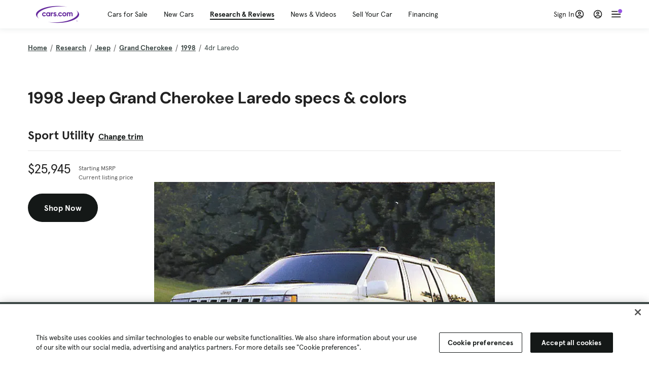

--- FILE ---
content_type: text/html; charset=utf-8
request_url: https://cars.qualtrics.com/jfe/form/SV_81Hx3Jkheo8zhmC
body_size: 19092
content:
<!DOCTYPE html>
<html class="JFEScope">
<head>
    <meta charset="UTF-8">
    <meta http-equiv="X-UA-Compatible" content="IE=edge">
    <meta name="apple-mobile-web-app-capable" content="yes">
    <meta name="mobile-web-app-capable" content="yes">
    <title>Qualtrics Survey | Qualtrics Experience Management</title>
    
        <link rel="dns-prefetch" href="//co1.qualtrics.com/WRQualtricsShared/">
        <link rel="preconnect" href="//co1.qualtrics.com/WRQualtricsShared/">
    
    <meta name="description" content="The most powerful, simple and trusted way to gather experience data. Start your journey to experience management and try a free account today.">
    <meta name="robots" content="noindex">
    <meta id="meta-viewport" name="viewport" content="width=device-width, initial-scale=1, minimum-scale=1, maximum-scale=2.5">
    <meta property="og:title" content="Qualtrics Survey | Qualtrics Experience Management">
    <meta property="og:description" content="The most powerful, simple and trusted way to gather experience data. Start your journey to experience management and try a free account today.">
    
        <meta property="og:image" content="https://cars.qualtrics.com/CP/Graphic.php?IM=IM_0ocZAgMDorIIuwJ">
    
    <script>(function(w) {
  'use strict';
  if (w.history && w.history.replaceState) {
    var path = w.location.pathname;
    var jfePathRegex = /^\/jfe\d+\//;

    if (jfePathRegex.test(path)) {
      w.history.replaceState(null, null, w.location.href.replace(path, path.replace(jfePathRegex, '/jfe/')));
    }
  }
})(window);
</script>
</head>
    <body id="SurveyEngineBody">
    <noscript><style>#pace{display: none;}</style><div style="padding:8px 15px;font-family:Helvetica,Arial,sans-serif;background:#fcc;border:1px solid #c55">Javascript is required to load this page.</div></noscript>
    
        <style type='text/css'>#pace{background:#fff;position:absolute;top:0;bottom:0;left:0;right:0;z-index:1}#pace::before{content:'';display:block;position:fixed;top:30%;right:50%;width:50px;height:50px;border:6px solid transparent;border-top-color:#0b6ed0;border-left-color:#0b6ed0;border-radius:80px;animation:q 1s linear infinite;margin:-33px -33px 0 0;box-sizing:border-box}@keyframes q{0%{transform:rotate(0)}100%{transform:rotate(360deg)}}
</style>
        <div id='pace'></div>
    
    <script type="text/javascript">
      window.QSettings = {
          
        jfeVersion: "769e2b61e097acbecfd853e4c1ac8e48a17561c3",
        publicPath: "/jfe/static/dist/",
        cbs: [], bootstrapSkin: null, ab: false,
        getPT: function(cb) {
          if (this.pt !== undefined) {
            cb(this.success, this.pt);
          } else {
            this.cbs.push(cb);
          }
        },
        setPT: function(s, pt) {
          this.success = s;
          this.pt = pt;
          if (this.cbs.length) {
            for (var i = 0; i < this.cbs.length; i++) {
              this.cbs[i](s, pt);
            }
          }
        }
      };
    </script>
    <div id="skinPrefetch" style="position: absolute; visibility: hidden" class="JFEContent SkinV2 webkit CSS3"></div>
    <script>(()=>{"use strict";var e,r,t,a,o,c={},n={};function d(e){var r=n[e];if(void 0!==r)return r.exports;var t=n[e]={id:e,loaded:!1,exports:{}};return c[e].call(t.exports,t,t.exports,d),t.loaded=!0,t.exports}d.m=c,e=[],d.O=(r,t,a,o)=>{if(!t){var c=1/0;for(l=0;l<e.length;l++){for(var[t,a,o]=e[l],n=!0,f=0;f<t.length;f++)(!1&o||c>=o)&&Object.keys(d.O).every(e=>d.O[e](t[f]))?t.splice(f--,1):(n=!1,o<c&&(c=o));if(n){e.splice(l--,1);var i=a();void 0!==i&&(r=i)}}return r}o=o||0;for(var l=e.length;l>0&&e[l-1][2]>o;l--)e[l]=e[l-1];e[l]=[t,a,o]},d.n=e=>{var r=e&&e.__esModule?()=>e.default:()=>e;return d.d(r,{a:r}),r},t=Object.getPrototypeOf?e=>Object.getPrototypeOf(e):e=>e.__proto__,d.t=function(e,a){if(1&a&&(e=this(e)),8&a)return e;if("object"==typeof e&&e){if(4&a&&e.__esModule)return e;if(16&a&&"function"==typeof e.then)return e}var o=Object.create(null);d.r(o);var c={};r=r||[null,t({}),t([]),t(t)];for(var n=2&a&&e;"object"==typeof n&&!~r.indexOf(n);n=t(n))Object.getOwnPropertyNames(n).forEach(r=>c[r]=()=>e[r]);return c.default=()=>e,d.d(o,c),o},d.d=(e,r)=>{for(var t in r)d.o(r,t)&&!d.o(e,t)&&Object.defineProperty(e,t,{enumerable:!0,get:r[t]})},d.f={},d.e=e=>Promise.all(Object.keys(d.f).reduce((r,t)=>(d.f[t](e,r),r),[])),d.u=e=>"c/"+{196:"vendors~recaptchav3",233:"db",438:"vendors~mockForm",821:"barrel-roll",905:"ss",939:"bf",1044:"matrix",1075:"mc",1192:"meta",1205:"timing",1365:"hmap",1543:"recaptchav3",1778:"slide",1801:"fade",2042:"jsApi",2091:"advance-button-template",2292:"hotspot",2436:"slider",2552:"vendors~scoring~cs~matrix",2562:"flip",2603:"mockForm",2801:"fancybox",3432:"mp",4522:"scoring",4863:"dd",5321:"vendors~mockForm~response-summary~fileupload",5330:"fileupload",5453:"default~cs~slider~ss",5674:"pgr",5957:"response-summary",6023:"vendors~fileupload",6198:"te",6218:"ro",6246:"focus-handler",6255:"captcha",6500:"default~hl~hotspot~matrix",6507:"prototype",7211:"sbs",7529:"cs",7685:"preview",7719:"default~hmap~pgr~ro~te~timing",8095:"default~cs~slider",8393:"draw",8606:"default~captcha~cs~db~dd~draw~fileupload~hmap~hl~hotspot~matrix~mc~meta~pgr~ro~sbs~slider~ss~te~timing",9679:"toc",9811:"hl"}[e]+"."+{196:"97848bc9e7c6051ecccc",233:"8ba9f6447cd314fbb68a",438:"53d5364f2fde015d63eb",821:"7889bb8e29b6573a7c1e",905:"351d3164dfd98410d564",939:"eec2597b947c36022f6d",1044:"d8d7465fc033fbb10620",1075:"86a63d9fd6b94fccd78b",1192:"2bda7fa2af76817782a5",1205:"e0a338ca75eae4b40cc1",1365:"b3a7378eb91cc2c32d41",1543:"c245bb2c6da0a1de2911",1778:"89aa23ad976cab36539d",1801:"8cb2d1667aca0bc1260e",2042:"c48c082656b18079aa7e",2091:"4f0959084e4a4a187d1d",2292:"14fd8d7b863312b03015",2436:"96ce9dfbc69cf4a6f014",2552:"7cd2196cef0e70bb9e8a",2562:"3266dde7e4660ffcef3a",2603:"c8f6cb94cd9e79b57383",2801:"685cee5836e319fa57a8",3432:"6ae4057caed354cea4bd",4522:"1beb1b30ccc2fa30924f",4863:"4a0994a3732ac4fec406",5321:"41b49ced3a7a9cce58ab",5330:"4e241617d0d8f9638bed",5453:"171b59120e19c43bc4c6",5674:"144a9eb1a74ebd10fb2f",5957:"18b07be3e10880ac7370",6023:"2f608006811a8be8971c",6198:"31e404ce9bb91ad2fdc1",6218:"3cb64ba46db80f90121a",6246:"ba7b22b6a40782e5e004",6255:"a511708ee09ee539c882",6500:"e988cfdc3a56d687c346",6507:"63afbf731c56ba97ae7b",7211:"2d043279f45787cdbc6a",7529:"6440499b8bf1aaf62693",7685:"1241170f420176c2c6ef",7719:"8714f0d6579c8e712177",8095:"3b318c0e91b8cce117d5",8393:"2a48f184a447969fff1f",8606:"017a626bdaafbf05c221",9679:"20b914cfa638dfe959cc",9811:"e3e744cd3ab59c8be98b"}[e]+".min.js",d.miniCssF=e=>"fancybox.0bb59945b9873f54214a.min.css",d.g=function(){if("object"==typeof globalThis)return globalThis;try{return this||new Function("return this")()}catch(e){if("object"==typeof window)return window}}(),d.o=(e,r)=>Object.prototype.hasOwnProperty.call(e,r),a={},o="javascriptformengine:",d.l=(e,r,t,c)=>{if(a[e])a[e].push(r);else{var n,f;if(void 0!==t)for(var i=document.getElementsByTagName("script"),l=0;l<i.length;l++){var b=i[l];if(b.getAttribute("src")==e||b.getAttribute("data-webpack")==o+t){n=b;break}}n||(f=!0,(n=document.createElement("script")).charset="utf-8",n.timeout=120,d.nc&&n.setAttribute("nonce",d.nc),n.setAttribute("data-webpack",o+t),n.src=e),a[e]=[r];var s=(r,t)=>{n.onerror=n.onload=null,clearTimeout(u);var o=a[e];if(delete a[e],n.parentNode&&n.parentNode.removeChild(n),o&&o.forEach(e=>e(t)),r)return r(t)},u=setTimeout(s.bind(null,void 0,{type:"timeout",target:n}),12e4);n.onerror=s.bind(null,n.onerror),n.onload=s.bind(null,n.onload),f&&document.head.appendChild(n)}},d.r=e=>{"undefined"!=typeof Symbol&&Symbol.toStringTag&&Object.defineProperty(e,Symbol.toStringTag,{value:"Module"}),Object.defineProperty(e,"__esModule",{value:!0})},d.nmd=e=>(e.paths=[],e.children||(e.children=[]),e),d.p="",(()=>{if("undefined"!=typeof document){var e=e=>new Promise((r,t)=>{var a=d.miniCssF(e),o=d.p+a;if(((e,r)=>{for(var t=document.getElementsByTagName("link"),a=0;a<t.length;a++){var o=(n=t[a]).getAttribute("data-href")||n.getAttribute("href");if("stylesheet"===n.rel&&(o===e||o===r))return n}var c=document.getElementsByTagName("style");for(a=0;a<c.length;a++){var n;if((o=(n=c[a]).getAttribute("data-href"))===e||o===r)return n}})(a,o))return r();((e,r,t,a,o)=>{var c=document.createElement("link");c.rel="stylesheet",c.type="text/css",d.nc&&(c.nonce=d.nc),c.onerror=c.onload=t=>{if(c.onerror=c.onload=null,"load"===t.type)a();else{var n=t&&t.type,d=t&&t.target&&t.target.href||r,f=new Error("Loading CSS chunk "+e+" failed.\n("+n+": "+d+")");f.name="ChunkLoadError",f.code="CSS_CHUNK_LOAD_FAILED",f.type=n,f.request=d,c.parentNode&&c.parentNode.removeChild(c),o(f)}},c.href=r,t?t.parentNode.insertBefore(c,t.nextSibling):document.head.appendChild(c)})(e,o,null,r,t)}),r={3454:0};d.f.miniCss=(t,a)=>{r[t]?a.push(r[t]):0!==r[t]&&{2801:1}[t]&&a.push(r[t]=e(t).then(()=>{r[t]=0},e=>{throw delete r[t],e}))}}})(),(()=>{var e={3454:0};d.f.j=(r,t)=>{var a=d.o(e,r)?e[r]:void 0;if(0!==a)if(a)t.push(a[2]);else if(3454!=r){var o=new Promise((t,o)=>a=e[r]=[t,o]);t.push(a[2]=o);var c=d.p+d.u(r),n=new Error;d.l(c,t=>{if(d.o(e,r)&&(0!==(a=e[r])&&(e[r]=void 0),a)){var o=t&&("load"===t.type?"missing":t.type),c=t&&t.target&&t.target.src;n.message="Loading chunk "+r+" failed.\n("+o+": "+c+")",n.name="ChunkLoadError",n.type=o,n.request=c,a[1](n)}},"chunk-"+r,r)}else e[r]=0},d.O.j=r=>0===e[r];var r=(r,t)=>{var a,o,[c,n,f]=t,i=0;if(c.some(r=>0!==e[r])){for(a in n)d.o(n,a)&&(d.m[a]=n[a]);if(f)var l=f(d)}for(r&&r(t);i<c.length;i++)o=c[i],d.o(e,o)&&e[o]&&e[o][0](),e[o]=0;return d.O(l)},t=self.webpackChunkjavascriptformengine=self.webpackChunkjavascriptformengine||[];t.forEach(r.bind(null,0)),t.push=r.bind(null,t.push.bind(t))})()})();</script>
    <script src="/jfe/static/dist/jfeLib.41e905943427321fa036.min.js" crossorigin="anonymous"></script>
    <script src="/jfe/static/dist/jfe.39be4855c331cd029895.min.js" crossorigin="anonymous"></script>


    <link href="/jfe/themes/templated-skins/qualtrics.2014:cars.9820517390:null/version-1765475774342-89bffa/stylesheet.css" rel="stylesheet"><link href="https://rsms.me/inter/inter.css" rel="stylesheet">

    <link id="rtlStyles" rel="stylesheet" type="text/css">
    <style id="customStyles"></style>

    <style>
      .JFEScope .questionFocused   .advanceButtonContainer {transition:opacity .3s!important;visibility:unset;opacity:1}
      .JFEScope .questionUnfocused .advanceButtonContainer, .advanceButtonContainer {transition:opacity .3s!important;visibility:hidden;opacity:0}
      .Skin .Bipolar .bipolar-mobile-header, .Skin .Bipolar .desktop .bipolar-mobile-header, .Skin .Bipolar .mobile .ColumnLabelHeader {display: none}

      /* Change color of question validation warnings */
      .Skin .ValidationError.Warn {color: #e9730c;}

      /* Hide mobile preview scrollbar for Chrome, Safari and Opera */
      html.MobilePreviewFrame::-webkit-scrollbar { display: none; }

      /* Hide mobile preview scrollbar for IE and Edge */
      html.MobilePreviewFrame { -ms-overflow-style: none; scrollbar-width: none; }
    </style>
    <style type="text/css">.accessibility-hidden{height:0;width:0;overflow:hidden;position:absolute;left:-999px}</style>
    <div id="polite-announcement" class="accessibility-hidden" aria-live="polite" aria-atomic="true"></div>
    <div id="assertive-announcement" class="accessibility-hidden" aria-live="assertive" role="alert" aria-atomic="true"></div>
    <script type="text/javascript">
      (function () {
        var o = {};
        try {
          Object.defineProperty(o,'compat',{value:true,writable:true,enumerable:true,configurable:true});
        } catch (e) {};
        if (o.compat !== true || document.addEventListener === undefined) {
          window.location.pathname = '/jfe/incompatibleBrowser';
        }

        var fv = document.createElement('link');
        fv.rel = 'apple-touch-icon';
        fv.href = "https://cars.qualtrics.com/CP/Graphic.php?IM=IM_eR3RqUaDkCmZcDb";
        document.getElementsByTagName('head')[0].appendChild(fv);
      })();
      QSettings.ab = false;
      document.title = "Qualtrics Survey | Qualtrics Experience Management";
      
      (function(s) {
        QSettings.bootstrapSkin = s;
        var sp = document.getElementById('skinPrefetch');
        if (sp) {
          sp.innerHTML = s;
        }
      })("<meta name=\"HandheldFriendly\" content=\"true\" />\n<meta name = \"viewport\" content = \"user-scalable = yes, maximum-scale=10, minimum-scale=1, initial-scale = 1, width = device-width\" />\n<div class='Skin'>\n\t<div id=\"Overlay\"></div>\n\t<div id=\"Wrapper\">\n\t\t\n\t\t<div class='SkinInner'>\n\t\t\t<div id='LogoContainer'>\n\t\t\t\t<div id='Logo'><img src=\"https://cars.qualtrics.com/CP/Graphic.php?IM=IM_4UzHhdp9et1Omp0\" /></div>\n\t\t\t</div>\n\t\t\t<div id='HeaderContainer'>\n\t\t\t\t<div id=\"BrandingHeader\"><script type=\"text/javascript\">\nQualtrics.SurveyEngine.addOnReady(function() {\njQuery('#Plug').attr('style', 'display:none !important');\n});\n<\/script></div>\n\t\t\t\t<div id='Header'>{~Header~}</div>\n\t\t\t</div>\n\t\t\t<div id='SkinContent'>\n\t\t\t\t<div id='Questions'>{~Question~}</div>\n\t\t\t\t<div id='Buttons'>{~Buttons~}</div>\n\t\t\t\t<div id='ProgressBar'>{~ProgressBar~}</div>\n\t\t\t</div>\n\t\t</div>\n\t\t<div id='Footer'>{~Footer~}</div>\n\t\t\n\t\t<div id='PushStickyFooter'></div>\n\t</div>\n\t<div id=\"Plug\" style=\"display:block !important;\"><a href=\"https://www.qualtrics.com/powered-by-qualtrics/?utm_source=internal%2Binitiatives&utm_medium=survey%2Bpowered%2Bby%2Bqualtrics&utm_content={~BrandID~}&utm_survey_id={~SurveyID~}\" target=\"_blank\" aria-label=\"{~PlugLabel~}\">{~Plug~}</a></div>\n</div>\n<script>Qualtrics.SurveyEngine.addOnload(Qualtrics.uniformLabelHeight);<\/script>\n\n<script>\n//TM6 Question Text Cell Padding\n\t//JFE\n\tPage.on('ready:imagesLoaded',function() {\n\t\tvar t = jQuery(\".QuestionText table\");\n\t  for (i=0; i<t.length; i++) {\n\t    if (t[i].cellPadding != undefined) {\n\t      var p = t[i].cellPadding + \"px\";\n\t      t.eq(i).find(\"th\").css(\"padding\",p);\n\t      t.eq(i).find(\"td\").css(\"padding\",p);\n\t    }\n\t  }\n\t});\n\t//SE\n\tjQuery(window).on('load',function() {\n\t\tif (jQuery(\"div\").hasClass(\"JFE\") == false) {\n\t    var t = jQuery(\".QuestionText table\");\n\t    for (i=0; i<t.length; i++) {\n\t      if (t[i].cellPadding != undefined) {\n\t        var p = t[i].cellPadding + \"px\";\n\t        t.eq(i).find(\"th\").css(\"padding\",p);\n\t        t.eq(i).find(\"td\").css(\"padding\",p);\n\t      }\n\t    }\n\t\t};\n\t});\n//TM21 iOS Text Box Width Fix\n//JFE\nPage.on('ready:imagesLoaded',function() {\n\tfunction isIE () {\n  \tvar myNav = navigator.userAgent.toLowerCase();\n  \treturn (myNav.indexOf('msie') != -1) ? parseInt(myNav.split('msie')[1]) : false;\n\t}\n\tif (!isIE()) {\n\t\tvar mq = window.matchMedia( \"(max-width: 480px)\" );\n\t\tif (mq.matches == true) {\n\t\t\tjQuery(\".Skin .MC .TextEntryBox\").css(\"width\",\"100%\");\n\t\t\tjQuery(\".Skin .TE .ESTB .InputText\").css(\"width\",\"100%\");\n\t\t\tjQuery(\".Skin .TE .FORM .InputText\").css(\"width\",\"100%\");\n\t\t\tjQuery(\".Skin .TE .ML .InputText\").css(\"width\",\"100%\");\n\t\t\tjQuery(\".Skin .TE .PW .InputText\").css(\"width\",\"100%\");\n\t\t\tjQuery(\".Skin .TE .SL .InputText\").css(\"width\",\"100%\");\n\t\t\tjQuery(\".Skin .TE .FollowUp .InputText\").css(\"width\",\"100%\");\n\t\t};\n\t};\n});\n//SE\njQuery(window).on('load',function() {\n\tfunction isIE () {\n  \tvar myNav = navigator.userAgent.toLowerCase();\n  \treturn (myNav.indexOf('msie') != -1) ? parseInt(myNav.split('msie')[1]) : false;\n\t}\n\tif (!isIE()) {\n\t\tvar mq = window.matchMedia( \"(max-width: 480px)\" );\n\t\tif (jQuery(\"div\").hasClass(\"JFE\") == false && mq.matches == true) {\n\t\t\tjQuery(\".Skin .MC .TextEntryBox\").css(\"width\",\"100%\");\n\t\t\tjQuery(\".Skin .TE .ESTB .InputText\").css(\"width\",\"100%\");\n\t\t\tjQuery(\".Skin .TE .FORM .InputText\").css(\"width\",\"100%\");\n\t\t\tjQuery(\".Skin .TE .ML .InputText\").css(\"width\",\"100%\");\n\t\t\tjQuery(\".Skin .TE .PW .InputText\").css(\"width\",\"100%\");\n\t\t\tjQuery(\".Skin .TE .SL .InputText\").css(\"width\",\"100%\");\n\t\t\tjQuery(\".Skin .TE .FollowUp .InputText\").css(\"width\",\"100%\");\n\t\t};\n\t};\n});\n<\/script>\n\n<style>.Skin .QuestionOuter.Matrix{max-width:1100px}</style>\n");
      
      
      (function() {
        var fv = document.createElement('link');
        fv.type = 'image/x-icon';
        fv.rel = 'icon';
        fv.href = "https://cars.qualtrics.com/CP/Graphic.php?IM=IM_bdYYI4BiyXYEhx3";
        document.getElementsByTagName('head')[0].appendChild(fv);
      }());
      
      
    </script>
        <script type="text/javascript">
          (function(appData) {
            if (appData && typeof appData === 'object' && '__jfefeRenderDocument' in appData) {
              var doc = appData.__jfefeRenderDocument

              if (doc === 'incompatible') {
                window.location = '/jfe/incompatibleBrowser';
                return
              }

              window.addEventListener('load', function() {
                // farewell jfe
                delete window.QSettings
                delete window.webpackJsonp
                delete window.jQuery
                delete window.ErrorWatcher
                delete window.onLoadCaptcha
                delete window.experimental
                delete window.Page

                var keys = Object.keys(window);
                for (let i in keys) {
                  var name = keys[i];
                  if (name.indexOf('jQuery') === 0) {
                    delete window[name];
                    break;
                  }
                }

                document.open();
                document.write(doc);
                document.close();
              })
            } else {
              // prevent document.write from replacing the entire page
              window.document.write = function() {
                log.error('document.write is not allowed and has been disabled.');
              };

              QSettings.setPT(true, appData);
            }
          })({"FormSessionID":"FS_7C25OYfl1SdXHo6","QuestionIDs":["QID1","QID2"],"QuestionDefinitions":{"QID1":{"DefaultChoices":false,"DataExportTag":"Q1","QuestionID":"QID1","QuestionType":"Meta","Selector":"Browser","Configuration":{"QuestionDescriptionOption":"UseText"},"Choices":{"1":{"Display":"Browser","TextEntry":1},"2":{"Display":"Version","TextEntry":1},"3":{"Display":"Operating System","TextEntry":1},"4":{"Display":"Screen Resolution","TextEntry":1},"5":{"Display":"Flash Version","TextEntry":1},"6":{"Display":"Java Support","TextEntry":1},"7":{"Display":"User Agent","TextEntry":1}},"Validation":"None","GradingData":[],"Language":{"EN":{"QuestionText":"Click to write the question text","Choices":{"1":{"Display":"Browser"},"2":{"Display":"Version"},"3":{"Display":"Operating System"},"4":{"Display":"Screen Resolution"},"5":{"Display":"Flash Version"},"6":{"Display":"Java Support"},"7":{"Display":"User Agent"}}}},"NextChoiceId":4,"NextAnswerId":1,"SurveyLanguage":"EN"},"QID2":{"DefaultChoices":false,"DataExportTag":"Q2","QuestionType":"MC","Selector":"SAVR","SubSelector":"TX","Configuration":{"QuestionDescriptionOption":"UseText"},"Choices":{"1":{"Display":"Experience using Cars.com"},"2":{"Display":"Receive assistance for trouble I am experiencing with the Cars.com site"},"3":{"Display":"Leave feedback for a dealership"},"4":{"Display":"Receive assistance for trouble I am experiencing with listing my vehicle for sale on Cars.com"},"5":{"Display":"Experience using Your Garage","DisplayLogic":{"0":{"0":{"LeftOperand":"Page","LogicType":"EmbeddedField","Operator":"Contains","RightOperand":"/your-garage","Type":"Expression"},"1":{"Conjuction":"Or","LeftOperand":"Page Referrer","LogicType":"EmbeddedField","Operator":"Contains","RightOperand":"/your-garage","Type":"Expression"},"Type":"If"},"Type":"BooleanExpression","inPage":false}},"6":{"Display":"Feature request"}},"ChoiceOrder":[1,"6","5",2,"4",3],"Validation":{"Settings":{"ForceResponse":"ON","ForceResponseType":"ON","Type":"None"}},"GradingData":[],"Language":{"EN":{"QuestionText":"What type of feedback would you like to provide?","Choices":{"1":{"Display":"Experience using Cars.com"},"2":{"Display":"Receive assistance for trouble I am experiencing with the Cars.com site"},"3":{"Display":"Leave feedback for a dealership"},"4":{"Display":"Receive assistance for trouble I am experiencing with listing my vehicle for sale on Cars.com"},"5":{"Display":"Experience using Your Garage"},"6":{"Display":"Feature request"}}}},"NextChoiceId":7,"NextAnswerId":1,"QuestionID":"QID2","DataVisibility":{"Private":false,"Hidden":false},"SurveyLanguage":"EN"}},"NextButton":null,"PreviousButton":false,"Count":2,"Skipped":0,"NotDisplayed":0,"LanguageSelector":null,"Messages":{"PoweredByQualtrics":"Powered by Qualtrics","PoweredByQualtricsLabel":"Powered by Qualtrics: Learn more about Qualtrics in a new tab","A11yNextPage":"You are on the next page","A11yPageLoaded":"Page Loaded","A11yPageLoading":"Page is loading","A11yPrevPage":"You are on the previous page","FailedToReachServer":"We were unable to connect to our servers. Please check your internet connection and try again.","ConnectionError":"Connection Error","IPDLError":"Sorry, an unexpected error occurred.","Retry":"Retry","Cancel":"Cancel","Language":"Language","Done":"Done","AutoAdvanceLabel":"or press Enter","DecimalSeparator":"Please exclude commas and if necessary use a point as a decimal separator.","IE11Body":"You are using an unsupported browser. Qualtrics surveys will no longer load in Internet Explorer 11 after March 15, 2024.","BipolarPreference":"Select this answer if you prefer %1 over %2 by %3 points.","BipolarNoPreference":"Select this answer if you have no preference between %1 and %2.","Blank":"Blank","CaptchaRequired":"Answering the captcha is required to proceed","MCMSB_Instructions":"To select multiple options in a row, click and drag your mouse or hold down Shift when selecting. To select non-sequential options, hold down Control (on a PC) or Command (on a Mac) when clicking. To deselect an option, hold down Control or Command and click on a selected option.","MLDND_Instructions":"Drag and drop each item from the list into a bucket.","PGR_Instructions":"Drag and drop items into groups. Within each group, rank items by dragging and dropping them into place.","ROSB_Instructions":"Select items and then rank them by clicking the arrows to move each item up and down."},"IsPageMessage":false,"ErrorCode":null,"PageMessageTranslations":{},"CurrentLanguage":"EN","FallbackLanguage":"EN","QuestionRuntimes":{"QID1":{"Highlight":false,"ID":"QID1","Type":"Meta","Selector":"Browser","SubSelector":null,"ErrorMsg":null,"TerminalAuthError":false,"Valid":false,"MobileFirst":false,"QuestionTypePluginProperties":null,"CurrentMultiPageQuestionIndex":0,"Displayed":true,"PreValidation":"None","IsAutoAuthFailure":false,"ErrorSeverity":null,"PDPErrorMsg":null,"PDPError":null,"QuestionText":"Click to write the question text","Choices":{"1":{"Display":"Browser"},"2":{"Display":"Version"},"3":{"Display":"Operating System"},"4":{"Display":"Screen Resolution"},"5":{"Display":"Flash Version"},"6":{"Display":"Java Support"},"7":{"Display":"User Agent"}},"WontBeDisplayedText":"This question will not be displayed to the recipient.","Active":true},"QID2":{"Highlight":false,"ID":"QID2","Type":"MC","Selector":"SAVR","SubSelector":"TX","ErrorMsg":null,"TerminalAuthError":false,"Valid":false,"MobileFirst":false,"QuestionTypePluginProperties":null,"CurrentMultiPageQuestionIndex":0,"Displayed":true,"PreValidation":{"Settings":{"ForceResponse":"ON","ForceResponseType":"ON","Type":"None"}},"Choices":{"1":{"ID":"1","RecodeValue":"1","VariableName":"1","Text":"","Display":"Experience using Cars.com","InputWidth":null,"Exclusive":false,"Selected":false,"Password":false,"TextEntry":false,"TextEntrySize":"Small","TextEntryLength":null,"InputHeight":null,"Error":null,"ErrorMsg":null,"PDPErrorMsg":null,"PDPError":null,"Displayed":true},"2":{"ID":"2","RecodeValue":"2","VariableName":"2","Text":"","Display":"Receive assistance for trouble I am experiencing with the Cars.com site","InputWidth":null,"Exclusive":false,"Selected":false,"Password":false,"TextEntry":false,"TextEntrySize":"Small","TextEntryLength":null,"InputHeight":null,"Error":null,"ErrorMsg":null,"PDPErrorMsg":null,"PDPError":null,"Displayed":true},"3":{"ID":"3","RecodeValue":"3","VariableName":"3","Text":"","Display":"Leave feedback for a dealership","InputWidth":null,"Exclusive":false,"Selected":false,"Password":false,"TextEntry":false,"TextEntrySize":"Small","TextEntryLength":null,"InputHeight":null,"Error":null,"ErrorMsg":null,"PDPErrorMsg":null,"PDPError":null,"Displayed":true},"4":{"ID":"4","RecodeValue":"4","VariableName":"4","Text":"","Display":"Receive assistance for trouble I am experiencing with listing my vehicle for sale on Cars.com","InputWidth":null,"Exclusive":false,"Selected":false,"Password":false,"TextEntry":false,"TextEntrySize":"Small","TextEntryLength":null,"InputHeight":null,"Error":null,"ErrorMsg":null,"PDPErrorMsg":null,"PDPError":null,"Displayed":true},"5":{"ID":"5","RecodeValue":"5","VariableName":"5","Text":"","Display":"Experience using Your Garage","InputWidth":null,"Exclusive":false,"Selected":false,"Password":false,"TextEntry":false,"TextEntrySize":"Small","TextEntryLength":null,"InputHeight":null,"Error":null,"ErrorMsg":null,"PDPErrorMsg":null,"PDPError":null,"Displayed":false},"6":{"ID":"6","RecodeValue":"6","VariableName":"6","Text":"","Display":"Feature request","InputWidth":null,"Exclusive":false,"Selected":false,"Password":false,"TextEntry":false,"TextEntrySize":"Small","TextEntryLength":null,"InputHeight":null,"Error":null,"ErrorMsg":null,"PDPErrorMsg":null,"PDPError":null,"Displayed":true}},"ChoiceOrder":["1","6","2","4","3"],"ChoiceTextPosition":"Left","Selected":null,"IsAutoAuthFailure":false,"ErrorSeverity":null,"PDPErrorMsg":null,"PDPError":null,"QuestionText":"What type of feedback would you like to provide?","ExistingChoices":{},"ProcessedDisplayChoiceOrder":["1","6","2","4","3"],"ChoiceOrderSetup":true,"Active":true}},"IsEOS":false,"FailedValidation":false,"PDPValidationFailureQuestionIDs":[],"BlockID":"BL_efZV8eIc4EQ2sv4","FormTitle":"Qualtrics Survey | Qualtrics Experience Management","SurveyMetaDescription":"The most powerful, simple and trusted way to gather experience data. Start your journey to experience management and try a free account today.","TableOfContents":null,"UseTableOfContents":false,"SM":{"BaseServiceURL":"https://cars.qualtrics.com","SurveyVersionID":"9223370314410068697","IsBrandEncrypted":false,"JFEVersionID":"03fe6757db2b5fa6b3fa7f1a6bef80a9295ac371","BrandDataCenterURL":"https://yul1.qualtrics.com","XSRFToken":"aNK8F-K_nrwIi_U4Ce-jFA","StartDate":"2026-01-26 07:47:55","StartDateRaw":1769413675962,"BrandID":"cars","SurveyID":"SV_81Hx3Jkheo8zhmC","BrowserName":"Chrome","BrowserVersion":"131.0.0.0","OS":"Macintosh","UserAgent":"Mozilla/5.0 (Macintosh; Intel Mac OS X 10_15_7) AppleWebKit/537.36 (KHTML, like Gecko) Chrome/131.0.0.0 Safari/537.36; ClaudeBot/1.0; +claudebot@anthropic.com)","LastUserAgent":"Mozilla/5.0 (Macintosh; Intel Mac OS X 10_15_7) AppleWebKit/537.36 (KHTML, like Gecko) Chrome/131.0.0.0 Safari/537.36; ClaudeBot/1.0; +claudebot@anthropic.com)","QueryString":"","IP":"3.133.150.25","URL":"https://cars.qualtrics.com/jfe/form/SV_81Hx3Jkheo8zhmC","BaseHostURL":"https://cars.qualtrics.com","ProxyURL":"https://cars.qualtrics.com/jfe/form/SV_81Hx3Jkheo8zhmC","JFEDataCenter":"jfe7","dataCenterPath":"jfe7","IsPreview":false,"LinkType":"anonymous","geoIPLocation":{"IPAddress":"3.133.150.25","City":"Columbus","CountryName":"United States","CountryCode":"US","Region":"OH","RegionName":"Ohio","PostalCode":"43215","Latitude":39.9625,"Longitude":-83.0061,"MetroCode":535,"Private":false},"geoIPV2Enabled":true,"EDFromRequest":[],"FormSessionID":"FS_7C25OYfl1SdXHo6"},"ED":{"SID":"SV_81Hx3Jkheo8zhmC","SurveyID":"SV_81Hx3Jkheo8zhmC","Q_URL":"https://cars.qualtrics.com/jfe/form/SV_81Hx3Jkheo8zhmC","UserAgent":"Mozilla/5.0 (Macintosh; Intel Mac OS X 10_15_7) AppleWebKit/537.36 (KHTML, like Gecko) Chrome/131.0.0.0 Safari/537.36; ClaudeBot/1.0; +claudebot@anthropic.com)","Q_CHL":"anonymous","Q_LastModified":1769099313,"Q_Language":"EN"},"PostToStartED":{},"FormRuntime":null,"RuntimePayload":"gNR75S5r1LbTndMYBRaWhy4MB1C+6bM/AZDtl2xGh34jpQV5Ly67VBUVVh1dcpNMW6S+ngsKZOb3q9y151qPgbU44/OMwriv2WFUGRq3pvpCPrD1Vc4pD/Jr0tO3gskpXn5zpIWxU1MA2D43IYJY18/Dc9+iVdVwOajZvZXXAcCZJK5FNIsG3PxzglaXms5Xm2zaySB0sK/m4Hx5yGSFfMSloftqOjjzd/08mlAXYRH/NTVDR0w/tP4d0E7IAatDqwCSQ7VSJ0FL17+jy3h/TFlpQ5xMdgNex6Novl6Z+0ZytMcUgjrquMd/TOyyF4mWyu0lhtgPosvKX+iHouzFE487ezOD+jRBbqH1w/eY+ZJVqQsoyDddpqRCmXVcrY6fe6fuSmlDspC4v29EyibA+ip3UOOU+XQ8cYS/O4nQ22DGKZulPxmpyGEtMjcWCzpktKJLp7jsMqhRHM2C7bCB7LX/hm3v1HNVYFYi6MpH/6CdnZ2RB3qzxyiyBc1kj04N7AkDlJSLk2GewD7eLtslGds1e2KoUAA94uDdrS0qhKUp4tK8WBuHWMhtV1h3IPwpEHJVASNyLVdvUEUBZRsVz+aSwXq+Wx/B3h48uA/QrXK0ugSKfH0K1CoXFXEOMlrsnAOth/lDm7+PPV1qHdYcF/kEW5JaAk6bv9uU1yk2faWbsGciGhBh4rbjIdUVyeHxbdt7ASN9WbhBUh6x4kkWmqeRYAD1Eiael3uyxIDZtCalie+/24scaYTEBAzNRUkps8lBD2XxXqfqfjvNuL4pk8hhpQ1nq+moXfkpJqoZUDxHuZEMA8wIswhPDoeduv4ofv3ixTdNUUcnDfUmtqAvdTMCIc/vbNas54MUB5PVu5j+6anCWssQWgT02NAfPJkzmuLRPyG8Jbo0FATin6+qw3LsD7Uy0Y8nkhjeZ0ssRxGjynfUfWYsasufFq0fMU6lG0G4SSpAqVQioMMwy5UVhOdi3G/Ddimr67ldEIpe95FejhTDFZLk8BKtemtJwa7HyQYwPsgqpglCReYbo2Zfs5Xzngco5mD3Kc96DqqqpKzRyfnd865l8Em1jjX+C622VOglD5D3KcCKbqEb495p0+2ycbC1hPxBIfip0Ml/ilPk3k8SbtDb1B5B/tM8Q+ISpqkW7vNDiiBWDCCVtpqR1ij9++Zk/v8YV6zMHO3L7pZNK003BVh4HCZOlcbHnDnC7WJRvLNpksnvolAhQ/k7lTMHn0JZ/jNEODeID8KMPF9Gu5+XSKb8ELExlPwk/DgOLByOF76C5ln1HZR5IAnBwOba/U5JPTEbnfY2Duv5lzGCDioBXkdJj69I/gCZYQEFf+8gw3AAUDjo1BFl9A5ctoqef3A9HgY0eK8H2qvMED/rWywi7ez5wP+A/uXGh3XCYWOhiL8T/d1t8zM5UP4vZ9VLB6GbDrOQIeRPGm01nmzuk2ei7ijzFv6UB/WoC9JOqG35oCCU4bzIv5W647itNs4Ag9M/HY2oahMDa+a8QARFALJwWpclpSeInedCQ+WjXvtjL7EG75R6eAuwU5ssmnCl2Dlc+pTIYgAetu+Y1aH7A/S8DNBRcIT6Vd9+sPFmVceqryEkkqwbqlkEN08jjcpNNLyyi0fU3XJYv647cQhtwpIRCEXdBTPE4EM+WuhdotS+PXPfhJVP8hIBcQIgpEzrSZvLwJcUt9hwlnVYiGG/jH9vNILAUk/BYdUYLlnIVwbmAXBXVdT4AOpbcKp+g/k1z8wUwFX9Cc3X+AqGWgDBjq2m6G2ERt/9rGxbSbv/L4Zpf0VG4RDBQaLGMu3FtsgbzTXFShi3jOZIwgVxC2Y8uiVVGnkzd2/6jYkusEoMfEvz5uivMngHIlWMUmpdMeSRbZUcNIdl4admL+eAm2WkNSfumrdlxzZ106M1T/LZanLRrnCTOTjvAi5C7pp7gTMSOmT1rLT+7RQPegz/QRId7mQRTNMYALlF0n2A3j+WqHLsu0gzr1iwS2aeY/I22mheJkWKfxWmuS6uNmloH/RF55lSlt20QGl+iTxMhyEyIMCZwxhjL0t+BgSaETDwfDCyumticYLI/UkFYTqMdMKbkHQQkpOFELo8bC9mh5UzH80YnRJIYl1T+VBGkSd9p/jTWZPgdrIV1J+C10r/QKMI5yMUrxXa0FdYwPTI13wv10Lnv2U/AqMiepjbJSXkCBND5umkH8gKOfisH3AR3/Qp9jsOAGojaJRvKLLM2qkRh7pQ09/KE0sngb/ckpHF4Is6vlcJ1lnxrUBIwQKeIQyby+s3EPXxg1I3pTYizwO/y5zWEYzDbJJRtpc2PY+qRuKcDhTrh4G2M/C+Et8P0YuPS/BkHjgEQcqFEzzTjuK9NdBDp3WKgalmiJM1hUnGUZWowTXejFJrc5ZsXfPHiIHBb1K8UrpziURSRTKa/zCs5DakYLkfXkJrd+cqXZ6jy1RIOKXGZcbZAFYdrt4FiD8F/Oe6QZmH1A1KJbvXBz7GgDlUTegxCTtgqlb4EUQtSuyy0ZQYef19k3kOj8KAFTgMUZTsddV9z7FQ/Zz8nzXuSjVwWzi+qo0p7J6TXd1qHeMVkqBOLzfQoPKe+VHDvDfp/Ueh9PTYnSGtVVCpvSnuVJ5d5IA/K/[base64]/USDpywpSfzi/nzI5t2V2/vgLBEC8wzCxF94r/+dlzjVhwAxH03SZnH69SjNG6Lugiwm/oxkUqI376bbGEi+BQTCOii3WUPPxkvvqv5U4CJMoxix6swt5UT7X/bDwWsW5wUHLBOkTQ0vL2HzmnrGpRHVIWgdlEH1LBhzvyyJk+U+SKK8SE2OIhM0H/jZBx07/GHOLBR9J7gfPXJ+4LXPtEiW0p3TSaQl2dwkRu7Duc8+2UiXHu/Ou92YxwtORGYFtq2ORLbGidZY9g3axYW5ZX3InZrppPlgrgJgaEAXeZSEcGcqNiLynmtM4sNoL9kRjTfubtuUhAZACCfsC8GLFnvX7li711iEYEo7rvaCa8PO7dBu4IyGWXjdg7biAZIvcVHJ9miwsxV/O5J9ILgSsocrOR0fc7davn83bPJRO9TlT7Uq8fIuDamr67BBKU6KTX/F4vMYXi1SY/dd47f6bZ78t4FUOjjBXBV5Z+IdF+fLsuZ6bKfGnrYT8DCbxZzWVM9LKtbUe/zAeaOWM6pnxLXhFsALGoOkyQXs66LfGlt7kAs1ZFeB+CP0fGNW2PR+ZEssuyv9ngjfFAwvIUMwOAMt7Aendb3WdKgENkS5eL9kCgs5F8V5uRRDRGoA8L75x/HVo+M25CAfKy0Gln097PS90NmytMDNzl/[base64]/118m4QShfRJYNY0Ty6gSpYcVqdVtqP4Fsm1wQc0xWLnkDhwsUkgpDR17486NAQpnw32e1sCkPRh3vmFZxEHV6jK4CgaJBYL/JL9YhZjwLbHvy3lpZolzOzMaD5IxgXDAmlYBR0SoWrTDlPTcxUmKMfw/YY1twNSSO+xvHQyvTVwOhT0Q6aZ14Lea7DIAOhLb8hMyhmwY5jGTqUWprySszh3FFK+q45NiaAV50RcQHLDptcdpMAcKLnZypqaAGPiL85DjZtV9+5Gsa7nFLwZUOg1bp4FM9szvxGJMwrmq8y6Qh0ds4lXGCwny7QsfE7c+idc2CWIyi/qQsNtpigHrdMks80UDjKwk4nd8oZ4bPPGkFutWMTLavHQRHUFBZz1NkFCFA2j/S8Di+KM9o/68kouVB7/[base64]/N2iJd03exkMtlfzMffou2AhPmcCChXh1wMvVMXhnK6vcRUVA/BDhe072CateN9J2UEBDPqglOmhDmMS9GufFJjDL25M8F9idTSjJmNN/wEVkKLYSbB4bW6r8p+ggPOxg4krLB4uPkrrrXyqttrphMGYVqSnpwsB4xoiYZN+BaGBH7XMSrFWH18T737jGJ4iCsl9kCcWJTkMR/NUjNoOLm9wWyAIWAvUtXmHu8yNCW4e0L44hLsL2zcfz0c00KCzUqgQZ2KUE8nreRnhoVc8Gbq+Dat3G2+HicmwAy+P1mWtUnEtiSXjW0wRq+ucS23vq+SsM/Wjs21ub7LtN+Mt/2rS4bv8lY/0qDYo5O9M3bZfN+Kgd7hcnHysvRZOBn4ekrrM6G7szghzv6sSIA5Rc+lBft3qsp9x3ePrMvH9bdsnkAkNnbamw19J3Pu0cfWAVBE/wW2XXWYAxGFbsr0XqwlqMJYqRXWP3LoySrwBW26gKPueZtQQ7fQarpehP9AQFy4reeaQgl+mirUDls+yXiNS4XazxnhGcY+o4KG+QTtjlZQ+52oTq5SdSOuw89LjMONehqxZDDcDdSGpN9/T9/hYUmxWgeltq6uSGl5OU3MXFOO9N6zFGOADKoqzZBVx2SmiLpsvIFYHNb6EsJx93WvIk+8GimHKkOUUuA1jjbssFIOaaQrAJxK0Lk84kFPpf/ieM4xC3RW5GxKyquFom7NHztG6mp5w9Pdk0C/AsBRySsgn4qYwPErsUbXNT7QIQmZh3jEwGkHh3bVb5vympT75mGfQ+K6X2uWIfbjxz8HMvdlPv1g4HORDwkOOral4Icvrbcrbz3klAp3cI9bjHXcqPTRpXJs+z3LUAxipqnb1UMGnHM4x9S+P95eYK0wQ3MXB/x0krix3nkY6KO083i1L/RTf1ZppFLCwp3IgiqFGGTkks8pGEYrKprbpmdVsqtM/gJUapVK/2tbOR+8P1KSAJOvDBYjAuIo2AZcv6HWUjB0VqOw0lPDKkYfZHpaq+04F2MA8Jz7FDUTLGap9B5pte7/mQQLeQRzbLZI8dXb+umwCSOJ+F+j/15OUlfjBFl5cOCyH+TNrZieuvIHkFLQYBWYX2tpK8BgzR3dZ7j/FgbRd/d9qxbevjnbJVfFthpK23qMZ3rZtaCY4TOCfDaEWpKloeuUsHVVItoeBEy5C20G1Upln+e7vrCbLQHK1+tUcKy2JhEGyF9Rm9eDQEDnsz4QSOxNzfQMzkM4Yz8sbm8tS5q6h07sZ8nA2OVXpk+rSvlh2doPwYmiPofKh0DTKYFr5qb48rDtn+P4Dcj+l56M/12UxhMu9iW03Y9av6Lhb9YXrzNYU+R/c6XT9e8ro5PQ/26zdXZVcDGoN40Y4UYJw+pilen8Z8vSCdFpxLEqaUx+HiyBzA7n2fU+nTFrJfgvlXwFDR5/M5qYzeZp6uP90XlDVJ1yKMWeSe+m+8rabSburHhT2pG3AgWUcTZSsJzMukSVJWfogJjv2DOC6YWdv9DeRcBFWj4YPuAxTv+cgrbibd1t9BXuaGx6tkx3aS8Wq2qMSMpeemlC338xd0dv05LQfEzENy5peRsFatoBpZqEcfYMOWqIC7A7ojpeVfoHgKB0BTOaS/Hxe6Qn/eMoiOva2AO/K3jFiDGoGzYCeb+Jh7UVzYbrkPp+X84DSqPfKti4DW6pAsYZfGXeYUr7zBy0kKPTuhUOOzHp3qrXKbMl1MRii6YAVFEv5zLNvG8/pxG4uYm1+4mJPYz5RAlp7lH2loYVO3BiFmv72JEhoawlbxguZKOCl49k3JVdL/pP7uNyTvNn23fcZbzUceLRskE39vV89+ixKeDkqIMVUU/hKWRKJXCBLyiEeWPCwIMYWHhbSpLUTHv1G8ZtbDlP2wJICQiIy1cpiYYD8TMcOwAp7Le0pW21BMRSAVt9MtWw02sPep0cBP8JsGce8dJ5hMFiXyqEi1IZnQhO3d+KRujRUeg+x/dyURcJa9xjqfR73tqI+Pa/8TPBivQ3+WG52+Wk26Tvww59j+EnA+GtmW9tmd7C1de7HXFO0nA6Jf0O5W93ur2w0mdl+/fdKOpKaYhy4LjzikhV1SfyxvCt52Q90bN4N9sZWEogOuOC9YVzpAzbLFK0Fi1Bc0oLUyHbbP//2cB1oubA6i8eFAqbhYVTQFY3JPBSO6EWfQQ6Lsbm3/kYRdD2cl+4jMrBCL6NQWWOJura8r4XWkgw+SOLF4mGtZC/38l3MQHvtePgHXzJ4X/fx9tD0BzI3vndxHsdwsXAn6I28oPrrz4LmsQ9UtATVAszz//sMa6lllSCcrh+jsFtN/[base64]/k5u/oeYAr4fuTGu9Jh9B9CpIcpGTK4sPxX6isxPCy+xzxzB/inIZ9NaFBtvCnJgUwD/QfAmA1tklvwwLDv7GvR0xZgTCOUQkcifj8d4Suyo6687MLJ4NowHFLxaHicLKQQUK+oL7DW4rs2uWDdnfKYQI2L1+WeUHDEWedms30YTqF7jf+HIwH3oKVXEznEascjuU8vj92H37+zIR7TJFpzpRiU8mnOZTkloNRVizL78aT3RAq4OUKu/qa1Qo91Wd7Ptg/kYFYkJVW5iTohRtT8rcS/TqlZkGSqOPg+8VzpYbS/yAUJnEw4c//[base64]/BgJulT6zG/gOM+nDx7qMghMqmJTfZKUndXoKzDl9W0NmJUVnPhkd8Hj9kbHbcvF0L4SJphN+YA1dQ6V+0Rh2mcjqBtdN7VfBuNlA9rYKMZqYO1XovHJfO2yl5l9uXRkrLNAX/qYBG//8C1qVuZHd+7huil4k2cBaQSoMTydQvSMRuIedYBWt4N3vhp7rDlBMavrTJ2HhYaURieAgpWdhtfU/6URPYFCxDQKIxNaFf8Kf5dsVhMkU5M9ZG0oZe10aFYTVsJXuNzUcvGQOFKuYqBDYZRWIC2mGBGgcoUN5XD8i4GVtjfEVrLSglECBOvlcOyG9fakPRcEQN1U2ZdsXAO6dcUfY6N6HsV7tb6WnDejiv5rw1YjMCGLb2DcJ03eTVPU+g==","TransactionID":1,"ReplacesOutdated":false,"EOSRedirectURL":null,"RedirectURL":null,"SaveOnPageUnload":true,"ProgressPercent":0,"ProgressBarText":"Survey Completion","ProgressAccessibleText":"Current Progress","FormOptions":{"BackButton":false,"SaveAndContinue":true,"SurveyProtection":"PublicSurvey","NoIndex":"Yes","SecureResponseFiles":true,"SurveyExpiration":"None","SurveyTermination":"DisplayMessage","Header":"<script>\n    jQuery(\".AdvanceButton\").hide();\n    <\/script>","Footer":"","ProgressBarDisplay":"None","PartialData":"+2 days","PreviousButton":{"Display":"Previous"},"NextButton":{"Display":"Next"},"SurveyTitle":"Qualtrics Survey | Qualtrics Experience Management","SkinLibrary":"cars","SkinType":"templated","Skin":"qualtrics.2014:cars.9820517390:null","NewScoring":1,"EOSMessage":"MS_eQJU8qmoIbhUiJ8","ShowExportTags":false,"CollectGeoLocation":false,"SurveyMetaDescription":"The most powerful, simple and trusted way to gather experience data. Start your journey to experience management and try a free account today.","PasswordProtection":"No","AnonymizeResponse":"No","RefererCheck":"No","ConfirmStart":false,"AutoConfirmStart":false,"ResponseSummary":"No","EOSMessageLibrary":"UR_abLyykajozQA1eJ","EOSRedirectURL":"http://","EmailThankYou":false,"ThankYouEmailMessageLibrary":null,"ThankYouEmailMessage":null,"InactiveSurvey":"DefaultMessage","PartialDeletion":null,"PartialDataCloseAfter":"LastActivity","AvailableLanguages":{"EN":[]},"CustomStyles":{"customCSS":".Skin { \n  font-family: \"Inter var\", Helvetica, Arial, sans-serif; \n}\n\n@supports (font-variation-settings: normal) {\n  .Skin { \n    font-family: \"Inter var alt\", Helvetica, Arial, sans-serif; \n  }\n}"},"Autoadvance":true,"ExternalCSS":"https://rsms.me/inter/inter.css","AutoadvanceHideButton":false,"AutoadvancePages":true,"ProtectSelectionIds":true,"headerMid":"","SurveyName":"Feedback - Responsive","SurveyLanguage":"EN","ActiveResponseSet":"RS_3I9aqL70DKui23k","SurveyStartDate":"0000-00-00 00:00:00","SurveyExpirationDate":"0000-00-00 00:00:00","SurveyCreationDate":"2022-03-18 21:16:16","SkinOptions":{"Version":3,"AnyDeviceSupport":true,"Icons":{"favicon":"https://cars.qualtrics.com/CP/Graphic.php?IM=IM_bdYYI4BiyXYEhx3","appleTouchIcon":"https://cars.qualtrics.com/CP/Graphic.php?IM=IM_eR3RqUaDkCmZcDb","ogImage":"https://cars.qualtrics.com/CP/Graphic.php?IM=IM_0ocZAgMDorIIuwJ"},"BrandingOnly":{"header":"<script type=\"text/javascript\">\nQualtrics.SurveyEngine.addOnReady(function() {\njQuery('#Plug').attr('style', 'display:none !important');\n});\n<\/script>","footer":"","css":".Skin .QuestionOuter.Matrix{max-width:1100px}","html":""},"ProgressBarPosition":"bottom","Logo":"https://cars.qualtrics.com/CP/Graphic.php?IM=IM_4UzHhdp9et1Omp0","LogoPosition":"center","LogoBanner":false,"QuestionsContainer":false,"QuestionDisplayWidth":"default","MCButtonChoices":false,"NPSMobileVertical":false,"HideRequiredAsterisk":false,"LayoutSpacing":0,"FallbackSkin":false},"SkinBaseCss":"/jfe/themes/templated-skins/qualtrics.2014:cars.9820517390:null/version-1765475774342-89bffa/stylesheet.css","PageTransition":"None","Favicon":"https://cars.qualtrics.com/brand-management/brand-assets/cars/favicon.ico","CustomLanguages":null,"SurveyTimezone":"America/Chicago","LinkType":"anonymous","Language":"EN","Languages":null,"DefaultLanguages":{"AR":"العربية","ASM":"অসমীয়া","AZ-AZ":"Azərbaycan dili","BEL":"Беларуская","BG":"Български","BS":"Bosanski","BN":"বাংলা","CA":"Català","CEB":"Bisaya","CKB":"كوردي","CS":"Čeština","CY":"Cymraeg","DA":"Dansk","DE":"Deutsch","EL":"Ελληνικά","EN":"English","EN-GB":"English (United Kingdom)","EN_GB":"English (Great Britain)","EO":"Esperanto","ES":"Español (América Latina)","ES-ES":"Español","ET":"Eesti","FA":"فارسی","FI":"Suomi","FR":"Français","FR-CA":"Français (Canada)","GU":"ગુજરાતી ","HE":"עברית","HI":"हिन्दी","HIL":"Hiligaynon","HR":"Hrvatski","HU":"Magyar","HYE":"Հայերեն","ID":"Bahasa Indonesia","ISL":"Íslenska","IT":"Italiano","JA":"日本語","KAN":"ಕನ್ನಡ","KAT":"ქართული","KAZ":"Қазақ","KM":"ភាសាខ្មែរ","KO":"한국어","LV":"Latviešu","LT":"Lietuvių","MAL":"മലയാളം","MAR":"मराठी","MK":"Mакедонски","MN":"Монгол","MS":"Bahasa Malaysia","MY":"မြန်မာဘာသာ","NE":"नेपाली","NL":"Nederlands","NO":"Norsk","ORI":"ଓଡ଼ିଆ ଭାଷା","PA-IN":"ਪੰਜਾਬੀ (ਗੁਰਮੁਖੀ)","PL":"Polski","PT":"Português","PT-BR":"Português (Brasil)","RI-GI":"Rigi","RO":"Română","RU":"Русский","SIN":"සිංහල","SK":"Slovenčina","SL":"Slovenščina","SO":"Somali","SQI":"Shqip","SR":"Srpski","SR-ME":"Crnogorski","SV":"Svenska","SW":"Kiswahili","TA":"தமிழ்","TEL":"తెలుగు","TGL":"Tagalog","TH":"ภาษาไทย","TR":"Tϋrkçe","UK":"Українська","UR":"اردو","VI":"Tiếng Việt","ZH-S":"简体中文","ZH-T":"繁體中文","Q_DEV":"Developer"},"ThemeURL":"//co1.qualtrics.com/WRQualtricsShared/"},"Header":"<script>\n    jQuery(\".AdvanceButton\").hide();\n    <\/script>","HeaderMessages":{},"Footer":"","FooterMessages":{},"HasJavaScript":true,"IsSystemMessage":false,"FeatureFlags":{"LogAllRumMetrics":false,"STX_HubRace":false,"STS_SpokeHubRoutingSim":false,"makeStartRequest":false,"verboseFrontendLogs":false,"JFE_BlockPrototypeJS":false},"TransformData":{},"AllowJavaScript":true,"TOCWarnPrevious":false,"NextButtonAriaLabel":"Next","PreviousButtonAriaLabel":"Previous","BrandType":"Corporate","TranslationUnavailable":false,"FilteredEDKeys":[],"CookieActions":{"Set":[],"Clear":[]}})
        </script>
    </body>
</html>


--- FILE ---
content_type: application/javascript
request_url: https://www.cars.com/aDnAK9aya6uij0kKAJHRX32K-84/bENEG6N8bzSJ6wYLGu/Clx4AQ/Dl/1DRENnTSUB
body_size: 176548
content:
(function(){if(typeof Array.prototype.entries!=='function'){Object.defineProperty(Array.prototype,'entries',{value:function(){var index=0;const array=this;return {next:function(){if(index<array.length){return {value:[index,array[index++]],done:false};}else{return {done:true};}},[Symbol.iterator]:function(){return this;}};},writable:true,configurable:true});}}());(function(){lP();sN8();th8();var tZ=function(){var V2;if(typeof A9["window"]["XMLHttpRequest"]!=='undefined'){V2=new (A9["window"]["XMLHttpRequest"])();}else if(typeof A9["window"]["XDomainRequest"]!=='undefined'){V2=new (A9["window"]["XDomainRequest"])();V2["onload"]=function(){this["readyState"]=4;if(this["onreadystatechange"] instanceof A9["Function"])this["onreadystatechange"]();};}else{V2=new (A9["window"]["ActiveXObject"])('Microsoft.XMLHTTP');}if(typeof V2["withCredentials"]!=='undefined'){V2["withCredentials"]=true;}return V2;};var Ek=function(mk,BC){return mk&BC;};var Lr=function(){return cK.apply(this,[Uh,arguments]);};var WT=function(){return (JD.sjs_se_global_subkey?JD.sjs_se_global_subkey.push(Sk):JD.sjs_se_global_subkey=[Sk])&&JD.sjs_se_global_subkey;};var SK=function(l6,EL){return l6+EL;};var ZZ=function(Gb){if(Gb==null)return -1;try{var vC=0;for(var tK=0;tK<Gb["length"];tK++){var hT=Gb["charCodeAt"](tK);if(hT<128){vC=vC+hT;}}return vC;}catch(U5){return -2;}};var Pd=function ZN(Bd,SZ){var Uk=ZN;do{switch(Bd){case ZV:{if(CU(Cr,np.length)){do{var jL=UC(np,Cr);var Dr=UC(FN.VD,dr++);p5+=ZN(ES,[Ek(tp(Ek(jL,Dr)),bb(jL,Dr))]);Cr++;}while(CU(Cr,np.length));}Bd=Kh;}break;case DV:{Bd=r4;return AZ;}break;case QS:{var Cr=sZ;Bd=ZV;}break;case qw:{Bd+=l4;while(CU(kj,Ej[V5[sZ]])){pp()[Ej[kj]]=YL(z6(kj,CM))?function(){Hp=[];ZN.call(this,Jm,[Ej]);return '';}:function(){var fb=Ej[kj];var s5=pp()[fb];return function(XL,jr,Ar,Xr,T2,vk){if(hb(arguments.length,sZ)){return s5;}var lj=lh(JS,[OU,jr,Ar,wz,m5,vk]);pp()[fb]=function(){return lj;};return lj;};}();++kj;}}break;case LD:{Bd+=YQ;return [[cZ],wp(wz),wp(sK),vM,wp(qM),wp(NK),wz,wp(Kb),wp(NL),mT,XK,wp(Kb),QL,wp(NL),Kb,wp(Zp),vM,PT,cZ,wp(CM),Oj,c2,Oj,wp(wz),lN,Kb,PT,wp(Oj),wp(NK),wp(PT),Yb,Oj,wp(j6),NL,CM,wp(Jd),wp(QM),NL,fL,wp(fL),QL,XK,wp(lN),wp(PT),sZ,wp(qM),wz,wp(gC),j6,wp(PT),XK,wp(CM),wp(lN),fL,wp(c2),c2,NK,lN,wp(wz),wp(fL),UT,qM,wp(NL),PT,wp(cZ),PT,Jd,wp(cZ),PT,qM,XK,wp(qM),wp(fL),wp(Oj),PT,Jd,wp(NK),qM,wp(cZ),qM,wp(mT),Kb,lN,wp(Kb),[sZ],UT,QM,wp(QL),cZ,Jd,wp(Jd),wp(Mp),PC,wp(qM),PT,sZ,wp(Yp),pT,Oj,wp(NL),qM,Jd,wp(Kd),pT,[cZ],wp(q6),q6,NL,wp(gC),qM,sZ,wp(Oj),Oj,wp(Oj),wp(XK),wp(PT),XC,wp(mT),Jd,qM,Kb,wp(XC),wp(QL),mT,wp(wz),XK,wp(mT),fL,wp(lN),wp(Oj),wp(Oj),wz,wp(fL),QL,wp(mT),wp(cZ),NL,wp(QL),wp(pK),NL,Jd,wp(wz),wp(qM),XC,wp(TN),wp(lN),wp(XK),sZ,mT,wp(PT),Yb,Oj,wp(Nb),c2,NL,wp(PT),NK,wp(UU),fp,wp(Kb),mT,qM,Jd,Oj,wp(lN),NL,wp(fL),c2,NK,wp(DU),QL,wp(wz),sZ,wz,wp(CM),QL,wp(Kb),wp(PT),[qM],wp(x6),Jd,Id,wp(qM),QL,wp(OL),NK,pK,s2,CM,wp(Oj),XK,wp(QL),NK,XK,wp(Nb),Yb,wz,wp(c2),PT,Jd,wp(Hr),D2,wp(D2),D2,wp(RN),sZ,wp(NK),Vr,TN,wp(pT),D2,Yb,wp(x6),rK,wp(Fd),xj,wp(OL),pK,wp(TN),Vr,wp(Oj),NL,wp(mT),NL,wp(PT),mT,wp(XC),wp(q6),PC,CM,wp(PT),Oj,wp(NK),Oj,wp(qM),Oj,Yb,wp(x6),AN,wp(Oj),vM,cZ,Jd,wp(NK),wp(mT),PT,TN,wp(XK),wz,XK,wp(QL),mT,wp(rr),UU,wp(XC),NK,XK,mT,sZ,wp(lN),lN,NK,wp(pK),lL,wp(NK),wp(PT),wp(SM),jk,PT,wp(Kb),wp(CM),Yb,wp(Jd),NK,wp(Oj),wp(CM),wp(Dj),XC,wp(PT),wp(mT),c2,wp(c2),wp(Kb),c2,wp(Kb),sZ,A2,wp(Yb),wp(lN),qM,fL,wp(NK),mT,wp(XC),mT,wp(NL),UT,[sZ],wp(gC),Kb,QL,wp(Kb),wp(PT),wp(Oj),wp(PT),NK,wp(lN),wp(XK),Jd,JU,PT,wp(XC),lN,sZ,wp(PT),wp(lT),s2,vM,Oj,wp(wz),UT,wp(NK),Jd,wp(OL),Td,sK,NK,wp(fL),wp(Qr),Vr,wz,Oj,sK,wp(Fd),Yb,rT,wp(zk),[lN],wp(TN),[lN],wp(CM),wp(qM),Yb,Oj,wp(XK),UT,wp(tC),bT,wp(PT),Oj,wp(fL),fL,wp(Kb),wz,XK,wp(Oj),wp(QL),mT,wp(rT),Yb,wp(wz),DU,wp(CM),fp,wp(sK),sK,qM,wp(XC),mT,gC,sZ,mT,wp(EZ),bT,wp(Oj),sZ,wp(NK),wp(qM),[qM]];}break;case AI:{while(CU(Mr,Fr.length)){DN()[Fr[Mr]]=YL(z6(Mr,Kb))?function(){return gZ.apply(this,[rS,arguments]);}:function(){var Pb=Fr[Mr];return function(fN,kK,jC,dU){var Tb=FN(fN,RN,jC,YL(YL(Oj)));DN()[Pb]=function(){return Tb;};return Tb;};}();++Mr;}Bd+=Wm;}break;case Kh:{Bd+=vQ;return p5;}break;case Y:{var Zj=sZ;Bd=DV;if(CU(Zj,R5.length)){do{var O2=UC(R5,Zj);var pb=UC(Qk.Z8,Od++);AZ+=ZN(ES,[bb(Ek(tp(O2),pb),Ek(tp(pb),O2))]);Zj++;}while(CU(Zj,R5.length));}}break;case mO:{var ck=SZ[jh];var E5=SZ[UQ];Bd=Y;var AZ=SK([],[]);var Od=hZ(z6(E5,C6[z6(C6.length,Oj)]),mT);var R5=XM[ck];}break;case RS:{Lk=[wz,wp(lN),wp(qM),Jd,wp(NK),mT,NK,qM,sZ,qM,[wz],wp(Kb),Kb,lN,wp(lN),PT,wz,wp(Yp),fT,XC,wp(XC),NK,XK,wp(Oj),[lN],wz,wp(CM),wp(lN),mT,sZ,wz,fL,wp(NK),mT,wp(XC),mT,wp(NL),pK,[cZ],wp(XC),QL,sZ,wp(PT),wp(Oj),cZ,wp(DU),mT,wz,CM,sZ,wp(cZ),wp(qM),wp(cZ),NL,NL,wp(PT),mT,wp(XC),wp(q6),SM,Gr,wp(lN),wp(cZ),NK,XK,Yb,wp(tU),wp(Oj),wp(XK),wz,XK,wp(QL),mT,lN,wp(wz),lN,NK,Oj,Oj,wp(Oj),QL,wp(XC),wz,wp(j6),xL,wp(rd),fk,QL,wp(s2),XC,XC,wp(XC),CM,XK,wp(rd),EZ,wp(Kb),wp(PT),wp(Kb),XC,wp(mT),wp(Oj),wp(mT),A2,lN,wp(Kb),wp(XK),mT,[Oj],wp(Qb),[lN],CM,wp(Oj),sZ,wp(NK),wp(qM),XC,j6,wp(CM),wp(PT),mT,wp(lN),PC,Oj,wp(mT),wp(Gr),wp(PT),wp(Oj),wp(cZ),bT,sZ,wp(cZ),wp(fk),NL,CM,cZ,wp(DU),fL,Oj,JU,XC,wp(PT),mT,wp(XC),wp(mT),wp(NK),NL,Jd,wp(wz),wp(qM),XC,PT,wp(QL),mT,wp(XC),NL,wp(wz),lN,wp(rU),rU,wp(mT),fL,qM,wp(NK),Jd,wp(OL),tU,c2,wp(pT),x6,Oj,wz,wp(OL),lT,mT,wp(x6),Hr,wp(mT),Jd,wp(wz),wp(qM),XC,wp(c2),XC,wp(XK),CM,sZ,wp(CM),wz,wp(XK),wz,Kb,cZ,Oj,wp(XK),wp(mT),CM,wp(Jd),AN,c2,wp(DU),wp(Gr),QL,wp(lN),cZ,sZ,wp(s2),SM,wp(NK),wp(qM),qM,wz,wp(lL),FU,wp(cZ),wp(lN),wp(PT),NL,wp(QL),wp(Oj),wp(qM),QL,wp(Qb),XC,Kb,wp(Kb),Jd,wp(Jd),QL,wp(qM),Kb,wp(UU),Nb,wp(cZ),lN,Oj,mT,wp(bT),Gr,lN,[Oj],wp(XK),XC,wp(c2),Yb,wp(wz),Oj,XC,wp(mT),wz,wp(NK),wp(q6),SM,bT,wp(Oj),XK,wp(QL),NK,XK,wp(OL),s2,vM,wp(qM),QL,Kb,wp(NK),cZ,wp(PT),XK,wp(Oj),wp(x6),rr,JU,wp(PT),XC,wp(NK),wp(Kb),wp(XK),XC,CM,wp(qM),lN,wp(cZ),wp(Kb),QL,wp(PT),XK,wp(Oj),wz,qM,wz,wp(Oj),[sZ],Oj,Oj,Oj,Oj,Oj,Oj,Oj,Oj,Oj,Oj,Oj,Oj,Kb,[sZ],Oj,Oj,Oj,Oj,Oj,Oj,Oj,Oj,Oj,Oj,Oj,Oj,wp(xj),Oj,Oj,Oj,Oj,Oj,Oj,Oj,Oj,Oj,wp(fL),cZ,fL,wp(lN),sZ,wz,wp(lN),A2,wp(Oj),DU,wp(lN),Jd,wp(cZ),wp(fL),mT,wp(CM),Yb,Kb,[cZ],CM,wp(Jd),wp(fL),wp(pK),wp(wz),Oj,TZ,wp(mT),NL,wp(qM),CM,lN,wp(fL),Oj,mT,mT,wp(PT),NK,wp(D2),pj,wp(lT),Jd,cZ,wp(gC),PT,wp(XK),UT,wp(gC),PT,Jd,wp(NK),qM,wp(lN),wp(PT),XC,wp(Yb),XC,wp(vM),JU,wp(NL),wp(cZ),NK,wp(fL),qM,wz,wz,PT,Jd,wp(Gr),TZ,UT,NK,wp(Kb),wp(cZ),XC,wp(rr),RN,wp(QL),c2,Oj,wp(PT),wz,wp(Kb),wp(NL),gC,cZ,wp(Jd),mT,Oj,wp(fL),[wz],XK,wp(Oj),wp(rT),vM,wp(wz),lN,wp(XC),XK,wp(qM),qM,wp(mT),XC,bT,wp(Oj),wz,Oj,wp(qM),lN,wp(Yb),XC,wp(wz),lN];Bd=r4;}break;case fx:{var sL=SZ[jh];Bd=QS;var rL=SZ[UQ];var N5=SZ[fx];var K5=SZ[JS];var p5=SK([],[]);var dr=hZ(z6(sL,C6[z6(C6.length,Oj)]),XC);var np=xd[N5];}break;case Jm:{var Ej=SZ[jh];var kj=sZ;Bd+=OJ;}break;case p8:{Bd=AI;var Fr=SZ[jh];Cd(Fr[sZ]);var Mr=sZ;}break;case sD:{var k6=SZ[jh];FN=function(qd,IU,tk,M5){return ZN.apply(this,[fx,arguments]);};return Cd(k6);}break;case JI:{if(CU(GL,dk.length)){do{Md()[dk[GL]]=YL(z6(GL,Jd))?function(){return gZ.apply(this,[hD,arguments]);}:function(){var WZ=dk[GL];return function(Bh,Ck){var bL=KT.apply(null,[Bh,Ck]);Md()[WZ]=function(){return bL;};return bL;};}();++GL;}while(CU(GL,dk.length));}Bd+=XS;}break;case Lw:{Bd+=g4;return [[wp(Jd),NK,XK],[wp(wz),lN,wp(XC),XK,wp(qM)],[Oj,Kb,Jd,wp(NL)],[],[Kb,wp(Kb),Jd,wp(Jd)],[],[],[],[JU,wp(PT),Oj],[Qp,wp(gC),PT]];}break;case bW:{Bd=r4;return [[wp(DU),QL,wp(NK),Kb,cZ],[],[XC,wp(PT),XK,wp(Oj)],[A2,Kb,wz,wp(wz)],[wp(c2),XC,wp(gC)]];}break;case T9:{Bd=r4;LZ=[[Oj,Oj,Oj,Oj,Oj,Oj,Oj,Oj,Oj,Oj,Oj,Oj,Oj],[wp(Gr),lL,wp(qM),wp(lN),wz,wp(NK)],[],[rr,sZ,wp(lN),lN],[wp(Kb),NK,wp(wz)],[fL,sZ,wp(c2)]];}break;case Uh:{var hr=SZ[jh];Qk=function(Rb,dT){return ZN.apply(this,[mO,arguments]);};return f5(hr);}break;case Q4:{var dk=SZ[jh];Bd=JI;Ik(dk[sZ]);var GL=sZ;}break;case ES:{Bd+=AW;var w5=SZ[jh];if(EU(w5,RD)){return A9[PL[qM]][PL[Oj]](w5);}else{w5-=A8;return A9[PL[qM]][PL[Oj]][PL[sZ]](null,[SK(rZ(w5,c2),Ox),SK(hZ(w5,tx),dW)]);}}break;}}while(Bd!=r4);};var qK=function(SU,Iz){return SU>=Iz;};var SC=function(){return lh.apply(this,[L,arguments]);};var hC=function(c5){return A9["Math"]["floor"](A9["Math"]["random"]()*c5["length"]);};var cK=function OM(Cj,Gp){var gr=OM;do{switch(Cj){case gI:{tr=cZ*NK*Kb-Oj-wz;x5=c2+vM+cZ+Kb*Qz;wT=lN+qM*vM+Qz;QT=lN*Qz+cZ*qM;Cj=sw;Wj=wz*vM*Oj*cZ+XK;q5=lN*Qz-cZ-Oj+NK;nC=wz*Qz-NK-XK;}break;case XS:{J5=cZ+NK*Qz-c2-wz;Ah=Oj+qM+Jd*Qz+NK;fM=wz*Qz-NK+Oj;Hk=XK-wz+Qz+c2*vM;Cj+=qJ;Yj=D6+Vp+fM-Vz-Hk+nb;Bk=lN*Qz-Kb-vM-NK;}break;case LS:{IT=cZ*Qz+Kb*vM-Jd;Zk=Qz*Oj*wz-lN-c2;Cj=l8;JT=Qz*Jd-XK-NK-wz;vp=vM*Kb+NK+qM*cZ;ZT=Qz-lN+qM*Kb*c2;}break;case hQ:{xM=NK*Qz+XK+vM+Jd;xZ=Qz*cZ-NK-lN+Kb;rp=vM*cZ*Kb-lN+NK;kZ=wz*lN+vM*Kb*cZ;sd=vM*cZ+Kb*c2;TU=cZ+lN+Jd*Kb*NK;Cj=q9;Uj=Jd*Qz-c2-vM-wz;}break;case vW:{Cj-=Kx;f6=Jd*c2*Kb-Qz-wz;sh=NK-c2+XK+wz*Qz;cN=Qz*Oj*XK+qM-c2;E2=lN+c2+XK+vM*Jd;zj=Oj+Qz*Jd-qM+vM;Mj=Jd*Qz+lN*XK*cZ;ZK=lN+cZ+c2*qM*vM;}break;case WO:{n2=Jd*Qz-lN*wz+Oj;qL=vM*c2+Jd+Qz*wz;wN=Jd*Qz-NK;kr=Qz*Jd+cZ*Oj*vM;n5=Kb*cZ*vM-Qz-XK;Pz=wz+Qz*Jd-Oj-vM;xU=qM+c2*NK*Jd-vM;JL=wz*vM*XK-c2-qM;Cj-=JS;}break;case PD:{hk=NK+Oj-XK+Qz*Kb;jZ=wz*qM*Jd*Kb-cZ;kz=vM*lN*Jd+NK*wz;Cj=kE;Fp=c2*Qz+qM-Jd*Kb;}break;case pm:{dj=vM*wz+qM+Qz*Kb;Z2=Qz*cZ+Kb+vM-wz;qU=NK+lN*cZ*c2*Kb;Cj+=CS;Zz=Kb*Jd+c2+wz*Qz;RZ=Jd*Qz+Kb-NK-cZ;xk=NK*cZ*c2-Jd+lN;bZ=Oj*NK*vM-wz+Qz;}break;case YE:{Cj=Mm;nT=XK*c2+wz+Qz*Kb;MK=Qz+wz+vM+NK*lN;RT=c2+Jd*lN+vM*cZ;Wk=Kb*Qz-Jd+XK-qM;bp=Kb+XK*Qz+wz*lN;zp=NK*vM+XK-Kb*lN;}break;case XJ:{wZ=c2*Kb*NK+vM-XK;zC=Jd*vM+XK-Kb*wz;Cj-=GJ;Br=vM*wz*XK-Qz-lN;hK=Kb-vM+Qz*NK+XK;zd=NK*c2*qM*cZ-Oj;Tj=cZ+Jd-vM+Qz*Kb;mz=qM*wz*Jd*c2-Qz;}break;case wQ:{Wz=wz+XK*Kb*Jd;Sj=c2*cZ*XK+Qz*Kb;m2=cZ*Jd*c2-Kb-vM;KZ=XK*Qz+Kb+c2;Cj+=n8;LN=qM+lN*Oj*c2*vM;zU=Qz*NK+vM-XK-cZ;}break;case ZJ:{IX=Qz+XK*c2+vM+cZ;qc=lN*XK+NK*wz*c2;Rt=Kb-qM+XK*c2*lN;Yf=Jd*Qz-cZ*NK+wz;XA=lN*XK*NK+Kb*Qz;vc=Qz*Jd+NK*Kb-qM;Cj=UW;TR=lN+wz*NK*c2;sX=c2*Qz+Oj+lN-wz;}break;case gQ:{Fc=wz*Qz-cZ+lN-Jd;LA=Qz*Kb+Jd+qM;Rv=NK*Qz+XK*Oj+Jd;j3=Qz*wz-c2*lN-Jd;Cj=k9;PA=XK+qM*vM*Oj*cZ;K1=NK*vM-wz-qM;zt=cZ*Qz+Oj+c2+Kb;}break;case gm:{P3=cZ+Jd*Oj*wz*c2;dR=qM-wz+XK*c2*lN;X3=Oj-NK+c2*Qz+cZ;TA=c2*Qz-wz*qM*lN;CH=lN+cZ*Oj*vM*XK;G3=NK*vM-qM+c2+XK;Cj+=cx;}break;case Rh:{Q1=Jd+c2+qM*vM+Oj;A1=vM-Kb+Qz+qM-NK;Mv=vM+Qz*Kb+Jd+Oj;fX=Qz*wz-Jd+Kb-c2;bG=cZ*Qz-Oj+lN*Jd;ls=c2+NK*Qz+Kb+vM;Cj=CW;bv=XK*Kb*wz*lN+Oj;zv=vM*XK*wz+NK-Oj;}break;case cI:{F7=Kb+cZ-vM+Qz*wz;k3=lN+cZ*wz*c2+Jd;gG=wz*Qz-Jd+XK;EH=cZ+c2*Kb*Jd+wz;Ns=qM*Jd+cZ*wz*vM;JB=vM+XK*Jd*NK+qM;Cj=U;xq=XK+Kb+lN*wz*c2;}break;case OV:{kH=Jd*Oj+vM*lN*NK;NX=Jd*Qz+Kb-vM+lN;ZR=NK*Qz+c2+XK+Jd;nF=Jd*vM+Oj-c2+qM;KB=c2*Jd*NK+cZ*Kb;pq=Jd*wz+cZ*lN*vM;QB=wz+c2*XK*Jd-qM;Cj=A;}break;case GD:{Rg=Kb*Jd*XK+c2-Oj;x7=c2+Jd*Oj*lN*Kb;vq=NK-XK+lN+wz*Qz;wR=wz+cZ*vM*qM;kG=wz*Oj*Qz-XK;Cj=OV;gn=XK*Qz-c2-wz-cZ;d1=Oj-Kb+wz*Jd*c2;}break;case f4:{E3=Oj+lN+qM*vM*c2;DB=lN+c2+vM*cZ*Kb;On=Oj*Qz*Jd+qM+lN;rG=c2*vM+qM*Kb;bF=vM*wz*Oj+lN*Jd;Kg=Qz*wz+Jd*XK*Oj;Cj=qV;nR=c2*Jd*lN*cZ+Kb;GR=c2+XK*Jd*qM-cZ;}break;case V4:{CM=Jd+cZ;Cj=qm;gf=Qz*XK-Kb+lN*vM;DU=Jd*qM;Ff=Jd*NK+Kb*c2*Oj;rr=c2+Jd+lN+XK*cZ;QL=c2+qM+Jd-wz;}break;case TO:{xB=NK-Kb+Qz*XK-cZ;Dv=c2*NK*Jd-Kb*wz;JA=Jd*vM+Oj+lN*qM;Cj-=qw;ft=Oj*NK*qM+XK*Qz;}break;case Xm:{while(CU(qz,gX.length)){Lv()[gX[qz]]=YL(z6(qz,lN))?function(){return gZ.apply(this,[Km,arguments]);}:function(){var xn=gX[qz];return function(KX,fA){var bs=Qk(KX,fA);Lv()[xn]=function(){return bs;};return bs;};}();++qz;}Cj=km;}break;case TP:{MR=vM*qM*Jd-c2+lN;IB=lN*Kb-wz+cZ+Qz;NA=wz*lN*Oj+XK+Qz;cs=cZ+vM-Kb-wz+Qz;Cq=cZ*Oj+Qz+Jd*lN;Cj+=OW;}break;case N:{Dn=wz*qM+NK*Qz-XK;H1=NK*cZ+wz*Qz-c2;w1=Qz+c2*XK+Oj-lN;pX=vM*qM*cZ+c2;z3=Oj*Qz*NK-Kb*lN;Cj=wP;R1=Qz*XK-wz-lN*NK;}break;case jJ:{x3=vM+NK*Qz+Jd*XK;mq=wz*Oj+lN+Jd*Qz;n1=vM+wz*NK*c2+Kb;GH=XK+NK*vM+wz+cZ;s7=Jd*Qz+vM+Kb*c2;Cj=fJ;Us=Qz+vM*wz*cZ+Oj;}break;case M8:{if(hb(typeof kR,dB[lN])){kR=wf;}var nv=SK([],[]);Cj-=KE;Gn=z6(Gf,C6[z6(C6.length,Oj)]);}break;case F:{Cj=km;return nv;}break;case hm:{Cj=DO;I7=Jd*Qz-cZ*XK;df=c2+vM+Qz*NK-Oj;nA=c2*NK*Oj*Jd-qM;As=cZ-XK+NK*Qz-c2;Yq=lN*Qz+c2-NK;}break;case xJ:{MF=Oj+Qz*Jd-c2-Kb;hB=Kb*c2+XK*wz*Jd;Q7=Kb-qM+c2+wz*Qz;Cj=bW;Vq=XK+cZ*lN*c2*Jd;bq=Kb*Jd+wz+NK*Qz;AF=c2*Qz-XK*Kb+wz;}break;case DV:{gR=lN*vM*qM*cZ*Oj;Fs=lN+Kb*Qz*Oj+vM;Cj=T9;Hv=vM+Qz*cZ+Kb+lN;gA=qM*vM-lN+Qz+NK;}break;case hO:{DA=lN+Qz*wz*Oj-vM;RH=c2*NK*Kb-wz;kq=XK+Jd*wz*NK-c2;Cj=gm;Ut=Oj+c2*Kb+Qz*XK;}break;case nQ:{Cj=vP;WF=c2+XK*Qz+qM+Oj;Vp=Oj+c2*lN*cZ+vM;dX=Oj*NK*qM*vM+Qz;gq=wz*Qz-Kb;tq=lN*Kb*NK*cZ*Oj;}break;case cO:{Bg=qM-Oj+XK*NK*c2;Xc=cZ+qM*lN+NK*Qz;Wg=Qz*cZ+Kb+vM-c2;Rq=NK*lN+Jd*Qz-XK;Gq=Oj*Kb+Qz*Jd-vM;nq=c2*cZ*XK+NK-Kb;Cj=LW;LF=Qz*wz-vM-cZ+NK;Pf=Jd*qM*vM+wz-cZ;}break;case vD:{Cj=km;while(CU(OG,k1[Uc[sZ]])){Ug()[k1[OG]]=YL(z6(OG,NK))?function(){Xf=[];OM.call(this,Uh,[k1]);return '';}:function(){var AG=k1[OG];var EB=Ug()[AG];return function(Ec,xR,mg,Bc,Dt){if(hb(arguments.length,sZ)){return EB;}var Ps=lh(vw,[Ec,Qp,mg,AN,Dt]);Ug()[AG]=function(){return Ps;};return Ps;};}();++OG;}}break;case vE:{Cj=qP;YF=NK*Qz+XK+Jd-lN;QF=Qz*NK-vM+c2-qM;CA=XK*Qz-Kb-lN*wz;Cn=Kb+wz+NK*vM*qM;Eg=lN+Jd*vM-XK+Oj;vf=XK*Kb*NK-lN-qM;Y3=vM+XK+wz+Qz*NK;}break;case ID:{cn=Qz*Jd*Oj-Kb-c2;Cj-=pD;YA=Kb*vM-c2+Oj+Qz;f1=Kb*Qz-wz-vM-Oj;Ws=Kb*vM+Qz*qM+Jd;hR=Qz*wz+XK-Jd+Oj;}break;case CW:{sv=lN*vM*NK-Kb;W3=Qz+wz*vM-c2;dF=qM+Qz*NK+vM+Jd;Cj-=mE;QR=XK+c2+Qz*wz+lN;Ft=Jd*wz*c2*Oj-Qz;}break;case RW:{Ks=cZ*Jd*Oj*Kb+c2;Cj-=T9;j1=Qz+vM*cZ-Kb*qM;cv=Qz*Kb+vM-wz*XK;NH=XK-NK+Jd*Qz;PF=NK*vM-XK+Oj+qM;bH=cZ+c2*Jd*Kb;Qv=Qz*lN+cZ+wz*NK;IR=Jd*vM*qM-Kb*XK;}break;case dE:{R7=c2*XK*NK-Oj-Kb;OF=XK+cZ+Jd*lN*c2;lR=NK*Jd*Oj*lN+cZ;Cj=hQ;zn=vM-Kb+XK*Qz*Oj;BA=NK*Qz-qM+Jd*Oj;ds=qM*Qz+XK+Oj-NK;Oq=lN*vM*XK-cZ+Qz;}break;case dw:{Cj+=hm;while(qK(kB,sZ)){var c3=hZ(z6(SK(kB,RF),C6[z6(C6.length,Oj)]),Q3.length);var Vv=UC(Nn,kB);var J1=UC(Q3,c3);Lc+=Pd(ES,[bb(Ek(tp(Vv),J1),Ek(tp(J1),Vv))]);kB--;}}break;case G4:{E1=Kb*NK-Qz+c2*vM;js=Qz*XK+NK*Jd+qM;lz=cZ*vM*wz+NK*lN;Fg=Kb*qM+vM*XK;Cj+=wQ;}break;case Fm:{Sc=NK*Jd*XK-wz+c2;BX=Jd*qM*NK-cZ;GA=Qz*c2+Oj-NK-cZ;lG=vM+Jd+Qz;ng=Qz*qM+cZ+lN*Oj;Cj+=SW;}break;case LW:{bX=Kb*wz+cZ+Qz*XK;hG=cZ*Oj*Qz-lN-Jd;bc=vM*c2*lN-Kb-XK;nH=Kb*XK+Qz*cZ+wz;Cj=AE;}break;case PV:{Qp=wz+c2*NK-Oj-Jd;KR=Jd-cZ+Kb*vM*qM;mH=NK-vM-qM+Qz*wz;C7=wz*qM*Oj+c2*Kb;Tn=Oj+Qz+Kb*lN-cZ;Cj=I8;Id=wz+c2*NK-vM+Oj;}break;case vI:{Td=Oj-lN+c2*wz;Nb=NK+lN+Oj+XK+c2;Cj=rV;NL=lN-cZ+qM*c2;XC=Oj*Kb+cZ+Jd-qM;PT=Oj*lN+qM*cZ;jk=c2+qM+vM+lN-NK;}break;case lJ:{gc=XK*NK*Kb+c2-Oj;lq=Kb+lN*Qz+NK;m3=qM*Qz*lN-wz-vM;vA=Kb*vM*cZ+c2;l3=qM*Jd*vM-c2;Cj=UJ;}break;case Lx:{L3=NK+XK*wz+vM*c2;pt=Jd*c2*Kb+lN*Oj;fR=Jd*NK*Kb+vM+XK;vv=vM+Kb*Qz+c2;BR=Oj+Kb*vM*qM-Qz;Cj+=Am;xG=vM+qM*Qz*cZ-Kb;F3=vM*NK-Oj-qM+Jd;O3=Qz*c2-vM*lN+XK;}break;case EO:{Cj-=TJ;I3=vM*lN+Qz*Jd-wz;ZB=wz*c2*Kb+vM;A3=c2+Qz*XK-Kb;mA=Jd*qM+cZ+vM*NK;cH=lN+cZ*XK*vM-qM;}break;case Dw:{Pn=c2+Qz*Jd+NK-qM;Gt=vM+Kb*Qz+lN+NK;Eq=lN*Qz+vM*wz-Oj;Gg=cZ+XK*c2*wz+NK;Ef=NK*Qz-lN*Kb-XK;qt=NK-c2*Oj+vM*lN;Cj=Nh;}break;case qP:{Cj-=GQ;rs=Kb*Qz-XK+NK*Jd;Ac=vM*c2-Qz+Jd-NK;E7=c2*qM*vM-cZ-Kb;dc=vM-Jd+Oj+NK*Qz;qX=lN*wz*NK*Oj*cZ;Rn=vM*Jd+c2*XK+Qz;pH=NK*cZ*c2*Oj-qM;ht=XK+c2*Qz-cZ*Jd;}break;case kI:{U7=vM+Qz*Jd-NK+c2;Cj=TJ;g3=vM*NK+qM+Qz*wz;Sg=qM+cZ+Kb+NK*Qz;JF=vM*NK+cZ+XK;sF=vM+Qz*cZ-XK-qM;Zn=NK*Oj*c2*Kb-qM;}break;case Um:{Tt=Jd*Qz-wz-Kb*qM;pB=Kb*Qz-c2*NK;hv=cZ*wz*qM*XK-NK;nG=Jd*Qz+XK*NK;Cj+=MS;}break;case OJ:{cq=Qz*lN+NK*cZ-vM;PG=vM+Jd*XK*wz;b7=Qz+c2+lN*Kb*NK;Nq=Jd*c2+lN+NK*Qz;qg=Jd*cZ+c2*vM-qM;Cj+=Q9;ZG=XK*cZ+vM*Kb-Jd;H3=NK+Jd*Qz-qM-XK;ws=NK-Kb+Qz*XK-Jd;}break;case UP:{s3=NK*Qz-wz*Kb+lN;Wt=Jd*Qz+XK*NK+wz;AR=Oj-vM-Jd+Qz*NK;xX=lN*vM+Oj+wz*Kb;xA=Jd+qM-wz+Qz*NK;Cj+=SJ;}break;case pD:{Cj+=cS;jv=c2+cZ+NK+XK+Qz;B3=XK+c2*qM+wz+Qz;HG=cZ*vM*Oj+qM;G1=Qz*Jd+wz+c2+Oj;gs=qM*wz*Kb*lN;Ov=Qz+vM*c2+NK-XK;}break;case qJ:{dq=lN-Kb+vM*Jd-Oj;BH=Qz*Jd-wz*NK;Cj+=x9;hf=XK*Qz+vM+lN*wz;H7=qM-Qz+vM*lN*wz;rX=lN*Kb+cZ*Oj*Qz;nz=Kb+wz*lN*vM+Jd;}break;case JI:{pF=Qz*Oj*Jd+NK*Kb;Tv=Qz-cZ*Oj-XK+vM;Cs=Qz+vM-XK-Jd+wz;wq=vM*cZ+NK-Kb*qM;dA=Kb*Qz-Jd-NK+wz;SA=Qz-XK+vM*Jd-cZ;XF=vM*lN*Oj-c2-Jd;jt=Qz*XK-cZ*Oj;Cj+=zD;}break;case LP:{w7=qM+lN+vM+XK*Qz;WG=vM+Kb*Qz+NK-qM;Cj-=rD;zH=NK*vM+wz+qM*Qz;vg=NK*XK*Jd-Kb+lN;vH=wz-lN+Jd*Qz;Sv=lN*cZ+vM*c2+NK;wH=qM*Jd*XK*wz-NK;kn=Qz*XK-c2*cZ-vM;}break;case RE:{Lq=vM*qM+Oj+Qz;wc=c2*NK+wz*Qz-Oj;Cj=TO;Xv=NK*cZ*Kb-lN*c2;Zf=qM-lN+Jd+cZ*Qz;nt=qM*Kb*vM+c2+Oj;Wv=Qz*NK-vM+c2;vG=c2*lN*vM-wz*Kb;}break;case B8:{DF=cZ+lN+vM*Jd*qM;Gz=Jd*Qz+c2*cZ+lN;Xq=Qz*Oj*NK+XK+qM;Mg=Qz*XK+qM*c2+Oj;Cj+=jI;}break;case Qh:{Cj+=Rw;Zp=NK+Kb+vM-Jd-Oj;JU=c2-lN+vM-Kb+Oj;Dj=lN*Jd+cZ*XK+wz;SM=vM-NK+Jd+Kb-cZ;xL=NK*lN+Kb*cZ;RN=wz-lN+XK+c2+vM;}break;case x9:{Pt=qM*Jd*vM+Kb-cZ;UB=Kb*Qz-XK-vM-c2;Cj=wQ;HR=Qz+Jd*lN+Kb+Oj;AH=lN-XK+Qz*Jd-c2;Pv=Qz+Jd*Kb;Ln=qM+Oj+Qz*NK-Jd;}break;case XE:{return Ng;}break;case P8:{lF=lN+qM*vM+Qz-NK;Nv=Qz+c2+XK*Kb+NK;O7=wz*vM*Oj-Kb+cZ;XG=Oj-Jd*qM+Qz*c2;vF=lN+Jd-cZ+vM*Kb;Cj+=MI;jq=wz*Kb*c2-vM-Jd;xg=NK*Qz-lN*XK-Oj;}break;case A:{lv=Kb*Oj+Qz*Jd+XK;mn=vM+NK*c2*Jd+Oj;zA=wz*lN+Jd*vM*Oj;j7=lN-Oj+cZ*Qz+c2;Cj=FO;Tf=Qz*Jd+c2*wz+Kb;}break;case FP:{Cj=XE;var g7=sZ;while(CU(g7,v7.length)){var dG=UC(v7,g7);var tt=UC(An.C,Kq++);Ng+=Pd(ES,[Ek(tp(Ek(dG,tt)),bb(dG,tt))]);g7++;}}break;case q9:{OH=lN*NK*vM+Oj;Bq=NK+Qz*wz+c2*cZ;Kf=Jd*Kb*NK+Qz-cZ;Cj=L8;Y7=Oj*lN*Qz-qM+vM;ZA=Oj+wz+NK*Qz+lN;xc=vM*NK+Qz+Oj+cZ;At=NK*vM*Oj+c2*Jd;FR=Kb*vM+cZ+Qz+lN;}break;case H4:{F1=Qz+XK*cZ+NK*Kb;mf=lN-c2-cZ+Jd*Qz;tv=vM+Kb-cZ+NK*Qz;Rz=vM*XK+Qz+c2-lN;Kt=Jd*Qz+Oj-cZ*vM;Bs=Qz*XK-qM-cZ-NK;Cj=U8;TX=NK+cZ*Qz+wz;}break;case bS:{Cj=Cw;c2=wz+NK-Kb+lN;vM=qM+lN*Kb+c2;Sk=vM-qM*cZ+NK*wz;Jd=XK+wz-Kb+cZ*Oj;}break;case I8:{D2=cZ*Kb+Jd+c2+XK;rK=c2*XK+vM+Oj-lN;xj=Kb+vM+cZ*Jd+qM;AN=XK*cZ*lN-qM-NK;t7=Oj+NK*Kb+cZ*vM;Cj=R9;Og=c2*wz*lN;}break;case dQ:{hA=c2+qM*vM*Jd;Jn=c2+Jd*wz+Qz*Kb;rA=Kb-lN+wz*Qz+Jd;Cj=x9;Gc=c2+wz+XK+Qz*NK;IH=cZ+Jd*wz+Qz;pg=cZ-Oj+qM*Kb*vM;}break;case fJ:{Tq=Qz*Jd+vM+Kb-NK;jf=XK*cZ*vM+c2*NK;Pg=c2*Qz+lN-Oj-Jd;Cj=nI;Qt=NK*Qz+wz+vM*Oj;L1=Oj-cZ+vM*Kb*qM;Ig=vM*c2-lN*NK-wz;}break;case Tw:{qH=vM*lN*c2-NK-Jd;ff=c2*Qz+lN-vM+NK;Cj+=f8;qG=Qz*Jd-qM+XK*c2;LH=vM+Kb*Qz+cZ*qM;pv=cZ*Jd+vM*NK-qM;HF=Oj+Jd*Kb*qM*cZ;}break;case rx:{Cj+=UE;if(CU(mt,Z7.length)){do{var VR=UC(Z7,mt);var TH=UC(KT.q,SH++);VA+=Pd(ES,[Ek(tp(Ek(VR,TH)),bb(VR,TH))]);mt++;}while(CU(mt,Z7.length));}}break;case rW:{Is=c2+vM+wz*Qz+Jd;Lf=XK*vM+c2+Kb+Qz;Wq=vM+c2*cZ+Qz+Kb;Cj+=Y8;Hn=lN+XK+Jd*Kb+Oj;}break;case hI:{rR=Qz*Jd-lN+XK+vM;Cj=LP;FH=Kb+Jd*vM+lN-XK;Mq=Kb*Qz-XK-qM*wz;DR=XK*vM*Oj-Kb-lN;qs=Oj*vM+c2*NK*Jd;vt=NK-cZ+c2+Qz*Jd;bB=NK*XK*Kb*Oj;Qg=wz+c2*Oj*Kb*NK;}break;case O8:{Cj-=J9;MX=cZ*Qz-Kb+qM-wz;tG=Qz*Jd-vM*cZ+wz;hg=cZ+Oj+Qz*Jd+NK;cF=Qz*wz+Kb+XK+Oj;}break;case hV:{P7=Kb*Qz+Jd;qf=vM*qM*c2-wz*Jd;hq=vM*Jd+XK*Qz-NK;Ms=Qz*qM*lN+Kb-XK;sn=vM*Kb-Oj-NK;Cj=SS;fq=Qz*Oj*qM+Kb+XK;}break;case J4:{Cj=Hh;zs=NK+Jd*vM-Kb+Qz;m7=vM*XK*wz-lN*Oj;JR=Jd-XK+Kb*vM+Qz;Vz=Kb-XK*Oj+wz*Qz;Ag=lN*XK*vM-Jd;hF=lN*vM*c2-NK*wz;EF=cZ*wz*vM-Jd*lN;Et=NK*Qz-lN*Jd;}break;case gD:{nf=Oj+NK+Kb*vM-Jd;M1=qM*NK*XK*c2-Qz;RA=Qz-Oj+Jd*NK;vn=c2+XK*wz*Kb*lN;fv=cZ*lN+vM+c2*XK;Cj+=m9;rt=Oj*Jd+cZ+Qz-XK;}break;case U8:{Jt=vM*XK*Oj*wz;TF=Oj+NK+Jd*vM+c2;JX=Oj+NK*c2*cZ;ER=vM*Oj*c2;Cj+=UO;}break;case I4:{return Pd(Uh,[Lc]);}break;case vV:{xs=lN*c2*qM*Kb-wz;tf=Jd+XK+NK+Kb*Qz;A7=cZ+Jd+lN*Qz+NK;zX=vM+Oj+Kb*cZ*NK;Wc=XK*wz*vM+lN;wA=qM+Kb+wz*Jd*c2;NG=XK*Qz-wz+c2*Jd;kf=Kb+vM*NK-wz*Jd;Cj+=Sm;}break;case M4:{SF=XK*Qz-Jd-NK-vM;p3=XK+cZ*Kb*vM-Qz;Sq=Qz-XK+NK+qM*cZ;MA=lN+Qz*XK+Kb+vM;Cj=G4;}break;case BV:{bR=c2*XK*NK+wz+Qz;qF=c2*wz+NK*Qz+lN;RX=Kb*vM*lN+XK*qM;Cj=hW;b1=XK-vM+cZ*Qz+lN;ks=XK+Kb+NK*c2;}break;case wx:{Cj-=rQ;kF=c2*Jd+vM+Kb*wz;M7=NK*vM+lN-cZ*Oj;U1=XK-Qz+Jd*cZ*vM;JH=qM*c2+wz*Qz+vM;KH=qM*NK+XK+Jd*Qz;b3=Kb*wz*lN*XK;Nf=XK*wz*qM+vM*lN;}break;case Z:{TB=Kb*Qz-cZ+Jd*NK;x1=lN+NK*cZ+Qz*qM;rq=Qz*wz+cZ*XK-qM;OB=Oj*c2*NK+XK*vM;dH=wz*Qz-qM-Kb+vM;jB=lN+Jd*Qz;qn=Qz*XK+cZ*vM;Cj=XS;nb=Qz*XK-cZ-Kb-qM;}break;case M9:{Qq=qM*Qz-Kb+Jd-vM;Cj-=LO;Fv=XK*c2*Kb+NK-Qz;B1=Kb*XK*c2*Oj;fs=vM*wz+Qz-cZ;}break;case dh:{Mn=cZ+XK*vM-Jd+NK;HH=cZ*vM+wz+NK-lN;cg=NK+Qz+lN+vM;Cj-=IQ;Uq=Qz*NK+qM+Jd+Kb;}break;case AE:{Gs=Oj+NK*cZ*Jd;ZX=Oj+NK*Qz+XK-vM;Cj=PD;Df=Qz+cZ*XK*vM-Oj;C1=NK*Qz-wz*Kb+cZ;}break;case mJ:{dv=Qz*Kb-qM+XK*lN;Zs=NK+Qz*wz;DX=lN+Qz*NK+c2-Oj;xH=wz*lN+qM*Kb*vM;Cj=z8;mv=Kb*qM*vM-NK+cZ;CX=Jd+Qz*qM-lN*wz;}break;case TJ:{Cj=pQ;t3=wz-c2+Qz*cZ+lN;S7=Qz*XK*qM-Kb*vM;Cc=cZ*Qz+Oj;nX=XK*Qz-Kb-cZ+c2;}break;case mP:{SB=c2-qM+vM*Jd+lN;Dc=lN*wz*XK*Jd+Qz;rn=c2*vM+Qz*XK-qM;WA=Qz*cZ-lN*NK+Oj;Cj-=WV;EA=XK*Qz+c2-vM*wz;}break;case Q:{lf=wz*c2-Oj+NK*Qz;VX=qM+vM-lN+XK*Qz;Tg=Kb-Qz+c2*Jd*NK;V1=vM+Jd*NK-c2+Qz;Cj=mP;xt=c2+Oj+Qz+NK*Jd;}break;case OI:{nn=Oj+Qz+Kb*qM*NK;jn=c2+Kb*Jd*lN*wz;Cj=tD;k7=Jd*vM*cZ-Qz;Fz=Oj*Qz*Jd+wz*NK;jR=cZ+qM-Jd+c2*vM;Ot=XK-lN+qM*vM*cZ;hs=NK*vM*lN+cZ-wz;f7=NK*Oj-wz+Qz*qM;}break;case wP:{VH=Jd*vM+Qz-NK-Kb;bg=wz*vM*lN;ln=Kb*Qz-XK+Jd*vM;Cj=g4;zR=Oj+qM*XK+wz*Qz;Of=wz*Qz-XK*Jd-vM;IF=Oj*vM*c2*lN-XK;}break;case UW:{ss=qM-wz*Kb+Jd*Qz;zq=XK-lN+qM+Kb*vM;Rf=vM+qM+Kb*cZ*wz;HA=XK+Jd*NK*cZ*lN;I1=vM-qM+Jd*Qz-NK;Zq=qM+NK*XK*cZ-Oj;Cj-=HP;}break;case Zh:{CG=Kb+lN*cZ*Jd*XK;Qs=Oj-c2*qM+Qz*wz;Cj-=HO;vs=Kb*Qz-wz+c2-XK;B7=vM*c2-Kb+cZ*NK;c7=wz*vM+XK+Kb+Qz;d7=wz*vM*cZ+c2-qM;}break;case Hm:{UF=c2*qM*vM-Jd*Oj;Cj=XJ;C3=Qz*c2+qM-wz*cZ;rf=Qz*NK-cZ-wz*qM;Qn=vM*Kb+XK*c2*lN;}break;case qV:{wB=Kb+Qz+qM-wz;wG=Jd*XK-cZ+wz*Qz;UX=Qz+NK*Oj*cZ;vR=Qz*Kb+vM-wz+XK;Cj-=fS;}break;case nO:{N7=Kb+wz*c2*qM;Tc=vM*lN-cZ+wz+NK;Vf=Kb+lN*Oj+Qz+qM;VB=XK-lN+c2+Qz;q1=Kb-Jd+lN*wz+Qz;Cj-=zD;Dg=Oj*Jd*NK+vM+c2;cR=Qz-c2+qM+vM-NK;}break;case K9:{L7=Jd+cZ+vM+Qz*wz;cX=c2*Qz-vM*lN;Kv=Qz*qM+vM-Kb;r7=Kb+NK*wz*cZ+lN;cc=c2*Jd+vM*Oj*wz;tn=c2*vM-qM-Oj+Qz;Cj-=mO;lX=Oj+Qz*NK+c2+wz;SG=Qz*Jd+XK+cZ-lN;}break;case bW:{vz=XK*Kb+qM*c2*vM;rc=c2*qM+Qz*lN+XK;PX=Kb-qM+Jd+vM*c2;Cj+=OV;Vs=wz*qM*lN*Jd*cZ;Xt=cZ+NK*c2*wz-qM;}break;case N9:{Cj=km;if(CU(kA,Kn[dB[sZ]])){do{Fn()[Kn[kA]]=YL(z6(kA,mT))?function(){wf=[];OM.call(this,F9,[Kn]);return '';}:function(){var PB=Kn[kA];var AA=Fn()[PB];return function(tH,Kc,Nt,O1,Av,BF){if(hb(arguments.length,sZ)){return AA;}var Pq=OM.call(null,hD,[tH,Kc,Nt,Mp,YL({}),mX]);Fn()[PB]=function(){return Pq;};return Pq;};}();++kA;}while(CU(kA,Kn[dB[sZ]]));}}break;case rP:{rB=XK+Kb*Qz+NK-Oj;Cj=T;Ts=Qz+wz+Oj+qM;zc=c2*NK+qM-Kb+Jd;Bt=NK*qM*lN*Jd;}break;case T9:{W7=Oj*Jd*vM+Qz*Kb;J3=Kb*Qz+Oj-NK*wz;jA=Kb-c2+NK*Qz-Oj;sH=Kb*Qz-vM-wz-lN;cG=vM*XK*lN+Kb*Jd;bf=lN-XK+qM*NK*vM;Cj+=ZV;WX=lN*vM*c2*Oj-cZ;}break;case FO:{Cj-=m4;DG=c2*Jd*lN*cZ-XK;ZF=cZ-wz+lN+c2*vM;lc=Jd*XK+cZ+NK*Qz;Bf=Qz*lN+NK*qM+wz;wn=XK*Qz+qM+NK+Jd;Dq=lN*Jd*wz*XK;}break;case z8:{cA=c2*wz*NK-vM-Oj;ms=Kb*vM*Oj*lN;r3=lN*qM+Qz*Kb-Jd;Vn=NK+Qz*Kb+wz-lN;QX=c2*NK*qM-XK+wz;Cj=K9;}break;case sw:{Ls=Kb*XK*qM*Jd+NK;YH=Jd*Qz-c2*Oj;kv=wz+NK+XK*lN*c2;zG=c2+wz+Qz*Kb+qM;pG=cZ+c2+Qz*Kb-wz;ZH=wz*cZ*vM;Cj=Um;}break;case TV:{var Js=Gp[jh];var RF=Gp[UQ];var Q3=XM[bT];var Lc=SK([],[]);var Nn=XM[Js];var kB=z6(Nn.length,Oj);Cj=dw;}break;case tm:{Zc=lN+vM-Kb+XK*Qz;Qf=NK*vM+Kb+qM*wz;T7=Kb*Qz+cZ*Oj+Jd;Cj-=UE;qR=Qz*XK-Kb-cZ-c2;BG=vM*wz+c2*Jd*NK;HX=cZ*vM+qM-wz+Jd;jc=qM+XK+Qz+vM-lN;q3=Oj*vM*cZ+c2-lN;}break;case Ww:{Jf=qM*XK+Jd*vM;S3=lN*XK+Qz+vM;pf=c2+Qz+qM+Jd*wz;OX=Jd*XK*lN+cZ+wz;NF=qM-c2-cZ+Qz*wz;W1=qM+wz*Jd*cZ-Kb;CR=vM*NK-qM*XK;Hs=c2+Qz+XK*Jd-Oj;Cj=P8;}break;case qw:{VG=XK*vM-wz+qM-NK;Cj+=hJ;Jv=lN*vM*qM+Oj+NK;UG=Oj-Kb+Qz*Jd-NK;jH=c2*Kb*Jd-lN*NK;QG=cZ-NK*wz+Qz*XK;}break;case YO:{xF=lN*Qz+Jd*XK+qM;Os=c2+vM+Jd*Qz+wz;Cj=xJ;Xn=lN*vM+wz*Jd*Kb;Bv=NK*vM+Qz+lN;}break;case B4:{Mp=qM*Kb+vM+c2*lN;Hr=lN*XK+Kb*c2-NK;Ys=XK*Oj+Kb*Jd;tC=c2*lN+cZ*XK;Cj=TW;bT=XK+NK*wz-Kb;}break;case nh:{Un=wz+Jd*XK*lN+Qz;Zv=qM+c2*Kb*NK+wz;n3=cZ*Qz-vM-wz;cz=Qz*NK-Kb*cZ-vM;rH=cZ+XK+c2*Jd*NK;K7=Jd+vM*XK;Cj-=S;}break;case tD:{Z3=Qz*XK-vM*wz-NK;Hg=Qz*Kb+vM-lN+wz;Cj=B9;fg=Jd+cZ*Qz-NK*lN;FX=Oj*XK*Qz+Kb*qM;}break;case ZE:{lA=Jd*Qz-c2-NK-qM;jg=Qz*Jd+wz*c2-lN;KF=XK*Kb*Oj*NK-c2;kX=wz*Qz-cZ+c2-lN;Af=vM*c2+Qz+Kb+cZ;Cj=q4;f3=wz*XK*Kb-Jd-lN;Nc=NK+XK*Qz+vM*Kb;IA=qM+Qz*NK-lN-Oj;}break;case l8:{Bn=Qz*Kb+XK*c2-Oj;Cj=Z;p7=Qz*XK*Oj-Kb;It=cZ+Qz*lN*qM+Jd;Vc=Kb*vM-wz+Qz+NK;}break;case fw:{pR=vM*cZ*XK-qM*Kb;JG=c2*Qz-cZ*XK*Oj;nc=vM*Jd-wz+Kb*Oj;Cj+=JS;Mf=vM*NK*qM-cZ-c2;V7=NK*Qz-Jd+vM-lN;}break;case sO:{return Pd(sD,[Ht]);}break;case Fw:{Cj-=cm;dn=Qz*Kb-cZ+c2+NK;Wf=Qz*Kb-vM*c2-XK;Cv=wz*XK*Jd-cZ+Qz;KA=XK*c2*Jd*qM-Oj;YB=vM+wz+NK*Kb-cZ;}break;case Rx:{SR=wz*cZ*vM+Oj-XK;Sf=XK+NK+vM+Qz*cZ;Cj=cO;Y1=Qz*Jd-NK*wz-XK;Cg=Qz-XK-qM+lN*vM;M3=vM*Jd+Qz+Kb;J7=c2*Qz+lN-Kb*vM;bt=wz+qM+Kb*c2*Jd;Uv=Qz*c2-vM*lN-Oj;}break;case QQ:{kg=lN*Qz-cZ*c2;Cj=LS;Vt=cZ-qM+Qz*wz-vM;If=wz*Qz+vM*cZ+c2;CF=c2*Kb*Oj*cZ-Jd;rF=Jd+c2*XK*Kb+Qz;T3=NK+Qz*qM+Jd-Oj;hX=vM*lN*cZ;}break;case UJ:{Cj-=HI;sf=vM*NK+c2*Kb+Jd;xv=wz-vM*Oj+Qz*c2;sz=Qz+cZ-lN+vM*Jd;gz=cZ*Qz-qM*wz*lN;}break;case vP:{lH=NK*Qz-wz-cZ*XK;Cj+=LO;rg=Kb*Jd+vM*c2;q7=Qz*cZ-wz+XK+Kb;lt=qM-Qz+NK*XK*c2;hn=NK*Qz-qM+wz*Kb;}break;case DI:{Cj=km;return VA;}break;case LE:{Cj=km;for(var En=sZ;CU(En,lg[D3()[tA(sZ)](rK,Xz,YL([]))]);En=SK(En,Oj)){NR[Lv()[mR(XK)](tR,PR)](WB(Rc(lg[En])));}var z7;return C6.pop(),z7=NR,z7;}break;case L8:{g1=c2*NK*wz+cZ+qM;Uf=XK*vM-Jd-Oj+lN;Cj-=QW;wF=Kb+c2+qM*cZ*vM;MG=Jd+Kb*c2*wz+Qz;}break;case G9:{mT=Jd+XK+Oj-qM;Cj+=XS;A2=qM*cZ+wz+lN+Jd;UU=vM-XK+lN+c2+NK;j6=cZ+Kb+vM-XK;}break;case OE:{st=vM*cZ+NK+Qz*Jd;Hc=Qz*NK+cZ-Kb;hH=c2+cZ+NK*Qz+wz;Cj=hO;K3=wz*Qz-Jd+Kb+Oj;}break;case RP:{wg=XK*lN-wz+Qz*Kb;Cj=AO;gt=XK*c2*cZ+Qz;OA=cZ+Kb*Qz-XK-vM;mB=Qz*Kb-Oj-vM-cZ;Wn=XK*Oj*Qz-lN*c2;mF=Qz*Kb+Jd+lN-wz;R3=Qz*lN-Kb-Jd*wz;KG=qM+Oj+Qz*cZ+lN;}break;case Cw:{Cj-=D4;sK=lN+c2+wz+Jd+qM;sZ=+[];Qz=cZ+vM*Oj+Kb*NK;XX=qM-c2+Qz*Kb-NK;Yp=XK-lN+cZ*c2+vM;}break;case XV:{LG=XK*Qz-vM-Jd-cZ;bn=Qz+lN+Kb*qM*vM;jG=Qz*Kb+vM+Jd+wz;tg=qM+vM*XK*lN-Qz;Yg=c2+qM+vM*cZ*XK;c1=Kb*Qz+c2*XK-qM;Cj-=ZQ;RR=vM+Qz*Kb-XK;EG=cZ*Qz-lN-NK*Jd;}break;case Tx:{Cj=F;while(zf(VF,sZ)){if(Jg(qq[dB[qM]],A9[dB[Oj]])&&qK(qq,kR[dB[sZ]])){if(ps(kR,wf)){nv+=Pd(ES,[Gn]);}return nv;}if(hb(qq[dB[qM]],A9[dB[Oj]])){var XH=Ss[kR[qq[sZ]][sZ]];var YR=OM.apply(null,[hD,[SK(Gn,C6[z6(C6.length,Oj)]),VF,qq[Oj],Td,YL(Oj),XH]]);nv+=YR;qq=qq[sZ];VF-=gZ(p8,[YR]);}else if(hb(kR[qq][dB[qM]],A9[dB[Oj]])){var XH=Ss[kR[qq][sZ]];var YR=OM.apply(null,[hD,[SK(Gn,C6[z6(C6.length,Oj)]),VF,sZ,tR,gH,XH]]);nv+=YR;VF-=gZ(p8,[YR]);}else{nv+=Pd(ES,[Gn]);Gn+=kR[qq];--VF;};++qq;}}break;case Nh:{G7=wz*XK*Oj*vM+c2;St=cZ-XK+Qz+vM+qM;AX=Qz*Jd+Kb-c2-Oj;N3=wz+XK*NK+vM*Oj;GX=Kb+Qz*Jd+qM+Oj;mG=Qz*qM-lN+Jd*vM;Xz=Jd*qM*vM+XK-cZ;Cj=CP;}break;case SS:{OR=Jd*wz*qM+vM*c2;Cj-=s8;pn=vM+qM+wz*Qz-c2;EX=c2*lN+NK*Qz+Oj;ct=Kb*Qz+c2*lN+Oj;Iq=lN*Kb*vM+cZ+c2;Oc=Jd+wz+NK+Qz*Kb;D1=vM*wz*qM+NK*lN;UA=Oj+NK*qM*vM;}break;case B9:{p1=c2+XK+wz+Kb*vM;Cj=ID;Hq=wz+vM*Oj+Kb*Qz;zF=Kb*Qz+XK-lN-qM;v3=c2*qM*vM-XK;Xg=Kb*vM-Jd+NK*XK;sA=XK*Jd*c2+qM;}break;case F9:{var Kn=Gp[jh];var kA=sZ;Cj=N9;}break;case C4:{w3=cZ*vM*lN-Jd*Oj;gg=wz*c2*XK*qM+vM;V3=XK+vM*qM*lN*cZ;Cj-=R9;FA=wz-NK+vM*lN*Jd;}break;case T:{n7=vM*lN-Kb+NK-XK;Cj=Dw;Mt=qM*Jd*wz+Kb*XK;Ds=Qz*Jd+XK*NK-qM;D6=Qz*XK-Jd*qM*lN;Zg=Jd-lN-c2+Qz*Kb;Cf=wz+vM-XK*qM+Qz;tR=Jd+XK-qM+NK*wz;FF=vM-Oj-Jd+Kb*c2;}break;case tV:{var N1=xd[DH];Cj=sO;for(var Rs=z6(N1.length,Oj);qK(Rs,sZ);Rs--){var r1=hZ(z6(SK(Rs,SX),C6[z6(C6.length,Oj)]),X1.length);var Yt=UC(N1,Rs);var P1=UC(X1,r1);Ht+=Pd(ES,[Ek(tp(Ek(Yt,P1)),bb(Yt,P1))]);}}break;case Ih:{Xs=c2*vM*qM-Kb-NK;bA=XK*Kb+vM*lN*cZ;Fq=cZ*Oj*Qz*qM;vX=qM+Oj+cZ+Qz*XK;pA=NK*c2*XK*Oj-lN;Cj=jJ;YG=vM*Jd+XK+c2+Qz;}break;case TW:{UT=qM*c2-Kb+lN+cZ;rU=Oj+vM+c2*wz-qM;Qr=qM+lN*c2+vM-Kb;Vr=qM-Kb+c2*XK+wz;Cj=hw;Kd=vM-qM+NK+wz*Kb;pj=qM*vM+c2-wz;cf=XK*NK*Oj+c2;}break;case P:{OU=vM-cZ*qM+NK*Kb;m5=vM+cZ*wz-qM+Jd;Zt=lN*NK*wz+cZ+Jd;Cj=gV;IG=Qz-Jd+vM*qM+XK;LX=qM*Jd*XK;l7=NK+vM*Kb-Jd-cZ;Yn=Oj+vM+Qz*qM+NK;}break;case U:{sR=c2+cZ+Qz*XK+vM;Bz=NK-Oj+XK*Qz;Es=NK*XK*c2-vM-lN;LR=vM*NK-lN+Oj;Cj=M4;Qc=Kb-c2*NK+Qz*XK;dg=Oj+Qz*wz+vM;}break;case SJ:{WR=XK*cZ+NK*Qz+Oj;Cj-=D8;YX=Qz*Jd-NK*lN*Kb;fG=Jd+NK*Qz+cZ*lN;tF=XK*Jd*c2-Oj;}break;case RQ:{U3=lN*wz+NK*XK*Kb;Cj=nh;GF=Qz*cZ*qM-Jd*NK;qA=Jd+Qz*lN-wz*NK;Sn=cZ+wz*vM+NK-Jd;WH=Jd+vM+wz*cZ*Kb;Lt=cZ*Qz+wz;}break;case IO:{Cj=qw;NB=XK*vM+Oj-lN+NK;jF=wz+Jd-vM+Kb*Qz;jX=Qz*c2-Kb-NK-vM;GG=XK*Jd*c2;Ic=wz*NK*c2-Qz+lN;Yc=Kb*Qz-Oj-wz-Jd;wX=Qz*NK-Jd+qM-Oj;Yv=Qz*XK-qM-vM-Kb;}break;case HD:{var lg=Gp[jh];var UR=Gp[UQ];C6.push(St);Cj+=qD;var NR=[];var Rc=lh(jE,[]);var WB=UR?A9[DN()[X7(Oj)](r8,sK,Z1,s2)]:A9[hb(typeof DN()[X7(XK)],SK([],[][[]]))?DN()[X7(Kb)](GX,YL(YL([])),mG,qM):DN()[X7(qM)].apply(null,[AX,N3,pK,SM])];}break;case Zm:{gv=Oj*NK*XK-c2+qM;EZ=qM*lN*Kb-Oj+XK;lT=Kb+Jd-cZ+NK*XK;Cj=B4;pT=lN+qM*c2*cZ*Oj;x6=vM+XK+cZ*NK+lN;OL=NK*c2*Oj-lN*qM;D7=lN-Oj+qM*vM;q6=XK*c2+NK;}break;case AO:{Aq=cZ*Qz+Kb-vM+c2;kt=Qz*XK+c2-Jd+lN;QH=wz+NK+Qz*XK+Oj;qv=Oj-XK*lN+Qz*NK;wv=qM-Oj+NK*wz*c2;T1=vM+Kb+cZ*Qz;Iv=XK+Kb*vM*cZ-Oj;MH=XK*lN-Oj+cZ*Qz;Cj=mJ;}break;case Hh:{m1=XK*Qz-c2+Kb;sq=Qz*NK-Jd-qM*Kb;Lg=vM+XK+Kb*Qz;Cj-=LO;Pc=wz*Qz-Jd*qM;sG=XK+vM*Jd+qM-Kb;l1=Kb*XK+vM*cZ-Oj;UH=Qz*Kb-vM+wz+XK;Jc=lN+XK+wz*vM+Jd;}break;case gV:{tX=wz*Qz-Kb*cZ*qM;Mc=qM+Qz*Jd+XK+vM;Cj-=U;sg=cZ-c2+lN*XK*vM;Z1=lN*XK+Qz+NK-c2;}break;case hW:{S1=cZ*Kb+NK*XK*Jd;Hf=qM-NK+cZ+c2*Qz;fH=NK+lN+Qz*wz-cZ;Gv=Jd*Qz+Kb+XK+c2;Cj+=rS;}break;case L4:{XR=Qz*cZ-Kb-qM-NK;Cj=ZE;In=vM*wz-lN+Qz*XK;wt=vM-XK+c2+Kb*Qz;rv=Oj*Qz*wz-XK*cZ;}break;case zJ:{zg=NK+XK+cZ*wz*c2;Ev=NK*cZ*Jd*qM;Cj-=F9;Jq=Oj*c2*XK*NK+Kb;QA=cZ-NK*lN+XK*Qz;xf=vM*lN*NK+Qz+cZ;RG=Kb*NK*c2-Jd*wz;gF=vM*Jd*Oj-wz*qM;TG=Qz*cZ-wz+Oj+vM;}break;case H:{Ct=wz*NK*c2;Vg=NK*Qz-XK+Jd*lN;Cj-=Pm;fF=Qz*c2-qM-wz*vM;Az=c2*Qz-NK+lN-wz;PH=Kb*Qz-qM*Oj*vM;P9V=NK*cZ*qM*c2+wz;bwV=lN+cZ*Jd+NK*Qz;}break;case lS:{Q9V=qM*c2*cZ*Kb;vl=cZ*vM-lN+Qz*XK;Cj=B8;KIV=lN+c2+vM+XK*Qz;C4V=vM+Jd*Qz+NK+cZ;jJV=qM*Oj+c2*wz*Kb;mmV=vM+qM+Jd*Qz;}break;case kE:{Cj=DV;CB=Oj-Jd+Qz*Kb-qM;vOV=c2*wz*XK-lN+NK;jOV=Qz+Jd*c2*lN+XK;X8V=Qz*Kb+wz-vM;T9V=cZ*Qz+NK*Kb;qB=Jd*qM*vM-XK-Qz;}break;case nI:{Cj+=OW;LB=XK*Qz+wz*c2+Jd;GIV=XK+Qz*qM+lN;KPV=Kb*lN*vM-qM-NK;E8V=Qz*Jd+vM*qM*Oj;HDV=Kb+Qz+XK*NK*Jd;j0=qM*Qz-Kb+vM*lN;}break;case DD:{cWV=Kb*Qz-lN-wz*cZ;K0=Jd*wz+lN*vM*Kb;Cj-=Lm;UwV=Qz*Oj*lN+qM-wz;CEV=Qz*lN*qM+vM*Jd;X0=cZ+XK*wz*Jd*lN;nEV=Kb+XK*cZ*c2+NK;}break;case pQ:{OVV=Jd*Qz+NK;NQV=cZ*Oj-lN+vM*Kb;Cj=Zh;wJV=cZ*Oj*Jd*NK+lN;RJV=XK*Qz-qM+c2+Jd;nxV=Qz*XK+Kb*wz*NK;EQV=c2*Jd*wz-NK;}break;case L:{nl=Qz*XK-wz-Jd-vM;Cj+=O4;}break;case q4:{lB=Jd*Kb*c2-lN;bEV=qM*Qz-Oj+Jd+vM;ZPV=wz*lN*vM-Kb+NK;JJV=Kb*Jd*c2+NK+lN;AWV=Qz*cZ+Jd*Kb-qM;tmV=qM-Oj+c2*lN*Jd;gwV=XK-Kb-Jd+Qz+c2;Cj-=F;KYV=Qz*lN+vM-wz+XK;}break;case Jm:{var SX=Gp[jh];var AJV=Gp[UQ];Cj+=dx;var DH=Gp[fx];var UEV=Gp[JS];var X1=xd[wz];var Ht=SK([],[]);}break;case ww:{ZVV=c2*Qz+Oj-wz*qM;fJV=c2+lN*XK+Jd*Qz;xOV=qM*vM+wz+NK*Qz;gxV=Oj+Kb*Qz-vM*wz;Cj=zJ;SmV=vM*NK-Qz+c2-XK;m8V=Qz*wz+NK*XK-Jd;}break;case tw:{Cj=Zm;Gr=Kb+NK+c2*lN-wz;QM=wz-Oj+NK+c2;rT=NK*qM+Oj+lN+wz;TN=XK*NK-wz-c2-Jd;}break;case wV:{T4V=NK*Qz+XK*qM*cZ;Cj+=DO;KJV=qM+vM+Kb*Qz+NK;bPV=lN*Oj+Qz+Jd*vM;g0=qM*XK*vM+c2*wz;pJV=qM*Qz-NK+c2-Oj;hOV=Qz*NK+cZ-XK*Jd;}break;case CP:{cYV=Jd-XK+vM*lN+NK;DEV=lN-qM+wz*Qz+XK;gH=c2+XK*NK+wz*Kb;Cj=JI;AmV=qM+Jd*Qz-Oj+wz;}break;case R9:{PR=XK*vM+Jd+qM*cZ;fT=c2-qM+Kb+Jd+vM;tU=vM+c2*cZ;rd=wz*NK-qM+Kb;Cj+=pJ;}break;case hD:{var Gf=Gp[jh];var VF=Gp[UQ];Cj+=gQ;var qq=Gp[fx];var FB=Gp[JS];var zDV=Gp[L];var kR=Gp[F9];}break;case AP:{tB=XK*Oj*Kb+vM*NK;XJV=XK*Jd+qM*Qz-cZ;xwV=NK+wz+XK*c2*Kb;h9V=Qz*Kb-wz*NK*cZ;Cj=SJ;UJV=vM*c2*qM-XK-Oj;M8V=Oj*wz*Qz+XK+c2;}break;case g4:{rwV=XK*Jd*c2+Qz-wz;sPV=Qz*cZ-wz+qM*NK;Cj-=xw;KxV=Kb+Jd*Qz-vM-cZ;QVV=lN*NK*Oj+Jd*Qz;}break;case wh:{UOV=lN*Jd+qM+Qz*Kb;lYV=NK+Qz*Kb-qM*XK;Cj=vV;UVV=NK*c2*lN*qM+vM;rQV=Kb+Oj-XK+Qz*NK;XwV=Qz*lN-Kb*c2;BYV=qM+lN+cZ*Qz-XK;p8V=c2+Jd+vM+Qz*Kb;g9V=lN*Qz-qM-c2*cZ;}break;case qm:{fk=lN*c2;zk=Jd+NK+qM-Oj+Kb;fL=Kb*Oj+cZ*lN-wz;Yb=lN+XK+Jd+Oj;Cj=G9;}break;case rV:{fp=c2*wz-lN-XK+qM;s2=Jd*wz+Oj+qM-Kb;pK=Oj*XK*NK-cZ*Jd;gC=NK+c2+cZ-qM;Cj+=gJ;TZ=Kb+qM+Jd+NK;PC=vM*qM*Oj+XK-wz;Qb=XK*qM*lN+wz-NK;lL=vM+qM*wz*Oj-XK;}break;case sx:{LPV=c2*vM*qM+lN+Qz;zxV=vM*Jd+Qz+NK-Oj;BmV=Oj+Kb*cZ*Jd;d9V=NK+cZ+XK+Qz*Jd;v0=cZ*Jd*lN*Kb-qM;Cj-=Wx;fOV=Kb-Oj-cZ+XK*Qz;}break;case BO:{var gX=Gp[jh];f5(gX[sZ]);var qz=sZ;Cj=Xm;}break;case EQ:{IOV=Qz+XK*Oj+c2*cZ;YOV=c2*Qz-cZ*vM-lN;Cj+=P;kwV=wz-Oj+Qz*XK;jYV=NK*Kb*XK*qM+Oj;YEV=c2*qM*Oj*vM+Qz;mOV=Jd*c2*lN+NK-Qz;kEV=lN*Qz-NK+Jd*Kb;DwV=Qz*NK-c2-XK-vM;}break;case XI:{Cj+=E;k9V=c2*vM+lN*cZ;RB=XK*c2+Jd+Qz*NK;L8V=c2*qM*XK*Jd+wz;HxV=Jd+Qz*c2-vM;AB=Kb+c2+Qz*wz+XK;}break;case wI:{l0=cZ*wz+NK+Qz*Jd;TmV=c2*vM-Qz-XK-wz;E9V=qM+Kb*wz*Jd*lN;Cj=M9;SQV=Qz*Jd-XK-Kb-wz;Gl=NK+XK+c2+Qz*Jd;}break;case k9:{kl=Qz*XK+NK;fPV=qM*Qz+vM-c2;nmV=Oj-cZ+c2*vM-NK;rmV=Qz-Jd+cZ*vM*Oj;PxV=cZ+lN-vM+Qz*XK;BDV=Qz*lN-Kb+cZ-c2;Cj+=A4;smV=Qz+cZ+Jd*c2*Oj;}break;case RI:{WQV=XK*NK+vM*qM*Jd;sxV=Qz*c2-vM*Kb+XK;wmV=vM*Jd+Qz*wz*Oj;hQV=Oj-Kb+c2*vM-wz;Cj+=WE;h8V=cZ*Qz+wz+c2*Kb;TYV=wz+qM*Qz*cZ+XK;}break;case pS:{xxV=lN*Qz-NK+vM-cZ;dOV=Jd*NK*XK+Qz+c2;bmV=Qz*lN-XK+vM+c2;Cj=gQ;HYV=Qz*XK+Jd+vM;mwV=lN+c2*wz*XK+Qz;RmV=XK*Qz-vM+Oj-Kb;}break;case Mm:{VVV=Qz*XK+Oj-c2+vM;Cj-=BS;dxV=c2*Qz-Jd*XK+wz;SJV=Qz*cZ-lN*wz;n0=Qz*NK+cZ*Jd-wz;sVV=vM+Jd*Qz+XK+wz;}break;case hw:{FU=Oj*XK-qM+vM+wz;X9V=wz*Kb*lN-XK-c2;Cj+=S;mX=vM-XK-lN+NK*Kb;Fd=Kb*NK*Oj+cZ+wz;twV=NK*qM*Jd*cZ-wz;VEV=cZ*XK+c2*Kb*Jd;RWV=Kb+Qz-c2+vM;OWV=qM*XK*Kb+NK-lN;}break;case DO:{Cj=RP;mJV=Oj-cZ*Kb+Jd*Qz;zOV=c2*NK*Jd+Kb-XK;FmV=Kb*c2*NK+vM;WwV=lN+Qz-c2+vM*Kb;}break;case Uh:{var k1=Gp[jh];var OG=sZ;Cj+=Rm;}break;case MS:{Oj=+ ! ![];qM=Oj+Oj;lN=Oj+qM;cZ=qM-Oj+lN;wz=cZ+lN*Oj-qM;Cj+=mJ;XK=wz+cZ-lN;Kb=XK+Oj;NK=XK+cZ-lN*Oj+qM;}break;case bx:{var EwV=Gp[jh];var fVV=Gp[UQ];var VA=SK([],[]);var SH=hZ(z6(EwV,C6[z6(C6.length,Oj)]),NL);var Z7=HJV[fVV];Cj+=q9;var mt=sZ;}break;case J:{var mQV=Gp[jh];KT=function(nDV,QIV){return OM.apply(this,[bx,arguments]);};Cj=km;return Ik(mQV);}break;case W9:{var g4V=Gp[jh];var QwV=Gp[UQ];var O8V=Gp[fx];var Ng=SK([],[]);Cj-=Rw;var Kq=hZ(z6(g4V,C6[z6(C6.length,Oj)]),NL);var v7=hYV[QwV];}break;case vx:{Cj=km;var LVV=Gp[jh];An=function(YmV,EmV,wWV){return OM.apply(this,[W9,arguments]);};return qxV(LVV);}break;}}while(Cj!=km);};var lh=function RxV(XPV,dPV){var tVV=RxV;for(XPV;XPV!=EI;XPV){switch(XPV){case NP:{XPV-=Gm;for(var c8V=sZ;CU(c8V,rxV.length);++c8V){fmV()[rxV[c8V]]=YL(z6(c8V,wz))?function(){return gZ.apply(this,[jh,arguments]);}:function(){var EDV=rxV[c8V];return function(z0,swV,nWV){var WmV=An(z0,swV,Mp);fmV()[EDV]=function(){return WmV;};return WmV;};}();}}break;case Y9:{return RIV;}break;case xQ:{XPV+=zQ;while(CU(P0,k0.length)){var j9V=UC(k0,P0);var fl=UC(wVV.AD,HVV++);JmV+=Pd(ES,[bb(Ek(tp(j9V),fl),Ek(tp(fl),j9V))]);P0++;}}break;case M9:{for(var YWV=sZ;CU(YWV,PEV.length);++YWV){D3()[PEV[YWV]]=YL(z6(YWV,fL))?function(){return gZ.apply(this,[wO,arguments]);}:function(){var CJV=PEV[YWV];return function(GB,JDV,JwV){var XmV=wVV(GB,JDV,YL(Oj));D3()[CJV]=function(){return XmV;};return XmV;};}();}XPV+=fx;}break;case zO:{XPV+=cx;var RIV=SK([],[]);U0=z6(zWV,C6[z6(C6.length,Oj)]);}break;case OW:{while(zf(cVV,sZ)){if(Jg(WOV[ZYV[qM]],A9[ZYV[Oj]])&&qK(WOV,wl[ZYV[sZ]])){if(ps(wl,Lk)){RIV+=Pd(ES,[U0]);}return RIV;}if(hb(WOV[ZYV[qM]],A9[ZYV[Oj]])){var EVV=LZ[wl[WOV[sZ]][sZ]];var hJV=RxV(Jm,[EVV,cVV,WOV[Oj],YL({}),SK(U0,C6[z6(C6.length,Oj)])]);RIV+=hJV;WOV=WOV[sZ];cVV-=gZ(W9,[hJV]);}else if(hb(wl[WOV][ZYV[qM]],A9[ZYV[Oj]])){var EVV=LZ[wl[WOV][sZ]];var hJV=RxV.apply(null,[Jm,[EVV,cVV,sZ,qM,SK(U0,C6[z6(C6.length,Oj)])]]);RIV+=hJV;cVV-=gZ(W9,[hJV]);}else{RIV+=Pd(ES,[U0]);U0+=wl[WOV];--cVV;};++WOV;}XPV-=zI;}break;case UV:{XPV-=HJ;return JmV;}break;case zP:{var w8V;XPV=EI;return C6.pop(),w8V=BEV,w8V;}break;case Jm:{var wl=dPV[jh];var cVV=dPV[UQ];var WOV=dPV[fx];XPV+=dJ;var J0=dPV[JS];var zWV=dPV[L];if(hb(typeof wl,ZYV[lN])){wl=Lk;}}break;case zS:{XPV-=RP;C6.pop();}break;case HV:{XPV+=A;for(var dIV=sZ;CU(dIV,z9V[D3()[tA(sZ)](rK,Mc,YL([]))]);dIV=SK(dIV,Oj)){(function(){C6.push(sg);var OYV=z9V[dIV];var I9V=CU(dIV,rDV);var hmV=I9V?Lv()[mR(sZ)](FU,qI):DN()[X7(sZ)](g8,Qb,Id,cf);var NwV=I9V?A9[DN()[X7(qM)](VI,YL(sZ),pK,YL([]))]:A9[DN()[X7(Oj)](MJ,fT,Z1,tU)];var VPV=SK(hmV,OYV);JD[VPV]=function(){var ODV=NwV(sB(OYV));JD[VPV]=function(){return ODV;};return ODV;};C6.pop();}());}}break;case E4:{XPV+=TV;return Yl;}break;case cD:{return QQV;}break;case vx:{var cDV=dPV[jh];XPV+=D4;var mVV=dPV[UQ];var E4V=dPV[fx];var JmV=SK([],[]);var HVV=hZ(z6(mVV,C6[z6(C6.length,Oj)]),NK);var k0=QWV[cDV];var P0=sZ;}break;case V9:{while(zf(SwV,sZ)){if(Jg(vxV[Uc[qM]],A9[Uc[Oj]])&&qK(vxV,FDV[Uc[sZ]])){if(ps(FDV,Xf)){QQV+=Pd(ES,[k4V]);}return QQV;}if(hb(vxV[Uc[qM]],A9[Uc[Oj]])){var lEV=KWV[FDV[vxV[sZ]][sZ]];var qmV=RxV(vw,[vxV[Oj],lEV,SwV,YL(YL(Oj)),SK(k4V,C6[z6(C6.length,Oj)])]);QQV+=qmV;vxV=vxV[sZ];SwV-=gZ(FP,[qmV]);}else if(hb(FDV[vxV][Uc[qM]],A9[Uc[Oj]])){var lEV=KWV[FDV[vxV][sZ]];var qmV=RxV.apply(null,[vw,[sZ,lEV,SwV,Hr,SK(k4V,C6[z6(C6.length,Oj)])]]);QQV+=qmV;SwV-=gZ(FP,[qmV]);}else{QQV+=Pd(ES,[k4V]);k4V+=FDV[vxV];--SwV;};++vxV;}XPV+=v9;}break;case pO:{while(CU(Fl,V8V[ZYV[sZ]])){K4V()[V8V[Fl]]=YL(z6(Fl,Kb))?function(){Lk=[];RxV.call(this,jP,[V8V]);return '';}:function(){var Y8V=V8V[Fl];var mDV=K4V()[Y8V];return function(MOV,Tl,TwV,BOV,lJV){if(hb(arguments.length,sZ)){return mDV;}var P8V=RxV(Jm,[mX,Tl,TwV,pj,lJV]);K4V()[Y8V]=function(){return P8V;};return P8V;};}();++Fl;}XPV+=TD;}break;case CQ:{XPV-=l9;while(zf(S0,sZ)){if(Jg(VmV[V5[qM]],A9[V5[Oj]])&&qK(VmV,YVV[V5[sZ]])){if(ps(YVV,Hp)){Yl+=Pd(ES,[Ml]);}return Yl;}if(hb(VmV[V5[qM]],A9[V5[Oj]])){var H9V=LOV[YVV[VmV[sZ]][sZ]];var gOV=RxV.call(null,JS,[Qr,S0,VmV[Oj],YL(sZ),H9V,SK(Ml,C6[z6(C6.length,Oj)])]);Yl+=gOV;VmV=VmV[sZ];S0-=gZ(B8,[gOV]);}else if(hb(YVV[VmV][V5[qM]],A9[V5[Oj]])){var H9V=LOV[YVV[VmV][sZ]];var gOV=RxV(JS,[qt,S0,sZ,D2,H9V,SK(Ml,C6[z6(C6.length,Oj)])]);Yl+=gOV;S0-=gZ(B8,[gOV]);}else{Yl+=Pd(ES,[Ml]);Ml+=YVV[VmV];--S0;};++VmV;}}break;case fI:{XPV=CQ;if(hb(typeof YVV,V5[lN])){YVV=Hp;}var Yl=SK([],[]);Ml=z6(A9V,C6[z6(C6.length,Oj)]);}break;case gJ:{var p4V=dPV[jh];XPV+=SV;wVV=function(b8V,GDV,WJV){return RxV.apply(this,[vx,arguments]);};return txV(p4V);}break;case vw:{var vxV=dPV[jh];var FDV=dPV[UQ];var SwV=dPV[fx];var BxV=dPV[JS];var sEV=dPV[L];if(hb(typeof FDV,Uc[lN])){FDV=Xf;}XPV+=GD;var QQV=SK([],[]);k4V=z6(sEV,C6[z6(C6.length,Oj)]);}break;case Eh:{XPV=NP;var rxV=dPV[jh];qxV(rxV[sZ]);}break;case bW:{wf=[lL,wp(NK),wp(PT),wp(Qb),rr,sZ,wp(lN),lN,wp(qM),PT,wp(NK),wp(DU),j6,wp(PT),XK,wp(CM),wp(lN),fL,wp(c2),c2,wp(Qb),Nb,wp(PT),sZ,wp(qM),wz,wp(Qb),zk,Yb,wp(PT),wp(CM),c2,wp(lN),[Kb],wp(sK),[sZ],fp,wp(CM),Yb,wp(Jd),wp(Jd),NK,XK,sZ,mT,wp(PT),Yb,Oj,wp(Nb),c2,NL,wp(PT),NK,wp(EZ),bT,wp(Oj),wp(Jd),lN,NK,wp(wz),qM,lN,PT,wp(QL),[Kb],wp(Kb),wp(Oj),wp(UT),[sZ],CM,wp(Oj),XK,wp(QL),NK,XK,wp(Nb),Yb,wz,wp(c2),PT,Jd,wz,sZ,wp(NK),mT,wp(rT),Yb,wp(wz),DU,wp(CM),wp(Jd),wp(lN),NL,wp(NL),wp(D2),Dj,PT,wp(CM),c2,wp(Ys),q6,[Oj],wp(QL),fL,Oj,[cZ],wp(lN),lL,wp(Jd),NK,lN,QL,wp(NL),wp(Oj),lN,qM,fp,NK,NK,wz,wp(SM),NL,NK,[qM],wp(Jd),Kb,wp(Oj),wp(NK),wp(Oj),cZ,Oj,wp(Td),Nb,NL,wp(NL),lN,NK,wp(mT),[Oj],wp(XC),DU,QL,wp(NK),Kb,cZ,NK,Kb,wp(Jd),wp(Jd),mT,wp(XC),Oj,c2,wp(Kb),wp(mT),wp(Kb),DU,wp(XC),NL,wp(QL),[cZ],XK,NL,NK,[qM],c2,wz,Jd,wp(Kb),wp(cZ),wp(XK),wp(wz),Jd,lN,wp(Kb),wp(Oj),wp(SM),EZ,qM,wp(UU),EZ,wp(gv),TN,qM,Jd,cZ,wp(NK),sZ,qM,sZ,qM,Kb,wp(Kb),mT,wp(lN),wp(qM),wp(Jd),QL,wp(QL),mT,wp(Oj),wp(Oj),qM,XK,wp(qM),wp(fL),Jd,qM,Kb,wp(XC),rT,XK,wp(Yb),wz,wp(SM),UU,wp(XC),NK,XK,lL,wz,Oj,wp(NL),PT,sZ,wp(A2),fk,wp(NK),wp(qM),sZ,wp(qM),mT,wp(XC),mT,sZ,sZ];XPV=EI;}break;case jP:{XPV=pO;var V8V=dPV[jh];var Fl=sZ;}break;case L:{var PEV=dPV[jh];txV(PEV[sZ]);XPV+=mE;}break;case BO:{return [[A2,wp(Kb),mT,XK,wp(wz),wp(qM)],[wp(mT),Kb,lN,wp(fL),lN],[wp(c2),Oj,mT,wp(mT),mT],[],[wp(Yb),wp(lN),wp(rT),wz],[],[],[Jd,wp(qM),PT,sZ],[],[],[]];}break;case ES:{var z9V=dPV[jh];var rDV=dPV[UQ];C6.push(tX);var sB=RxV(jE,[]);XPV+=TI;}break;case hP:{XPV=zP;var MEV=dPV[jh];var gWV=dPV[UQ];C6.push(Gt);var BEV=hb(typeof Md()[U8V(Jd)],SK([],[][[]]))?Md()[U8V(Jd)].apply(null,[Eq,Gg]):Md()[U8V(sZ)](KJ,Fd);for(var MmV=sZ;CU(MmV,MEV[D3()[tA(sZ)](rK,Ow,SM)]);MmV=SK(MmV,Oj)){var xWV=MEV[D3()[tA(XK)].apply(null,[zc,Ef,sK])](MmV);var zVV=gWV[xWV];BEV+=zVV;}}break;case jE:{C6.push(rB);var gEV={'\x30':D3()[tA(Oj)](Ts,sP,JU),'\x37':hb(typeof Lv()[mR(lN)],'undefined')?Lv()[mR(lN)].apply(null,[Bt,n7]):Lv()[mR(Oj)](zc,vO),'\x42':Lv()[mR(qM)](Mt,s4),'\x45':fmV()[OIV(sZ)].call(null,SD,jk,m5),'\x4d':DN()[X7(cZ)].apply(null,[Dm,Yb,Kb,YL(YL(sZ))]),'\x51':D3()[tA(qM)].apply(null,[UT,bh,YL(YL([]))]),'\x55':hb(typeof fmV()[OIV(lN)],SK([],[][[]]))?fmV()[OIV(wz)](D6,Zg,n7):fmV()[OIV(Oj)].apply(null,[Ds,c2,mT]),'\x68':fmV()[OIV(qM)](hh,Cf,tR),'\x6d':hb(typeof DN()[X7(Oj)],'undefined')?DN()[X7(Kb)](bT,YL(YL({})),vM,wz):DN()[X7(XK)].call(null,xO,fp,XC,YL(Oj)),'\x73':Lv()[mR(cZ)](FF,Jh),'\x76':D3()[tA(cZ)](RN,Pn,lN)};var VDV;XPV=EI;return VDV=function(HPV){return RxV(hP,[HPV,gEV]);},C6.pop(),VDV;}break;case JS:{var wwV=dPV[jh];var S0=dPV[UQ];var VmV=dPV[fx];var Ul=dPV[JS];var YVV=dPV[L];XPV+=gP;var A9V=dPV[F9];}break;}}};var bb=function(OwV,zB){return OwV|zB;};var M9V=function(){return ["^$I\\\nY>","#\vL\"u5#$V|M_","x.9C\x40\\F\x3fG22H.\f","\fGMZ","O","R\x07O","\f\x07Y","G\"2\vBKK\x40F_30\b","\x07R)6,\x07KGZ","\rFK\\5\nG\";\f2KI","\nX(99ZAG\b","D]I\n","-vVu","YMZ6D3:\b>K\bLD","DMNN#","","#ZZ\t\v\"-^FOF\x00I! C\tF\b\r\nR4{","\f\x40M[","nA\n\n","$<","D\t\fJ3<\n\t","$O\x07Dx\nR\"\'M_\n!\b*]\"\n\t\fIm\bI+0G2_a\bOtgH\v","\n_\'\n\rSMg\x00","50d\x07EM","J\n\x00I","K\ft&1\n6KFN\x07X73=.I\x00Dw5F%:\t","[O0\r","8\nG\t^M","3<","q2\x40W_lInP\bS","x\x00F.&\x00","^#P\\X.:\v","X\tEkY:","00\\","]OOCABJ2!\n\vF","G}N5\x07","D\x07\rN+&","MJ\r_&7\x07X%GF\b\nH3<\n\t","N*:!XMF<H5<$E\vlg+","N\x3f!)\b","n\x07\\M2F\"\n^","H/0\f+X5AO\bG4","%",":\x07\r\x07^","\'5)F|aF6gx","\t\rO2QX","[","%\v","\x07\v[","!\f4_d}0<x)>\r\"gTC1Xn>`\x07\b,7KBr-_$96-A[","{MB$02\bOkG\bJ.;\x00","LG\x07;C5:|\x07D","^V",".[79\x007y\\])N&!\x07","$4\n","[B3","M","B","6\x00CM\t\x40\"\'7YZID)","EI\\\x00E4","^","OD","-\x00KFxD\b.;EUBE\bf6.{u\'\rYZ[","M\\9N+0\bS","K\vAD","o\"3\n$ZGN5u-O","\'\tG","+4\v\x00","3",":","uL|H\"","S5\\I\n","$9\n\x07","\fElI","/4-8","\fN.9","u9_M\vY.#\x00=\\\x07D]\x07N","!\nE\"\'\r\n[\b\x07Y\"4B_\bFA\b\b","&_\vMF","K|A\v\nD2!","KIA\n8B#!\r","|Z[\x00E\v<","\x07N)","K\n[%:","\b\n","\x07kMF","-EBM\v\x000\v^\tZu","9\t\x3f","u\x40I\bD*","L4\"4\vD\x07Dz\fN.#\x00","\nI\x003\fE","\f","hh\x00x3\'\f\t\"K","^","W","[5:\bF","]^","xA<n","uF","","\b3OFk\x07]&&",";\x00","\r!\bC\bzMN4!","O","_\x07","VWE","_","\x00\x07bIL\n\nX4\bOlI"," {\x40","_M","I\x07DD\vx\"9\x00\t\vG","\b\x00F%\'\x00","0X\";","\"-^\'JK\r\'N&\'\x07^2AE_&8","*<","i\tLM\'","k_(8 \x07^","\r\x00F","\rB(8\x00I\'xa\b\tG.2\r","0N)","\b\x00\n\'KZ\t\rJ3","t9!KAZ6D*%","","[AJ+&","ZM\x00G10","I\nG+<\b","D)>\x00O[","8\n\t","F]D\x07N"];};var MxV=function(){return A9["window"]["navigator"]["userAgent"]["replace"](/\\|"/g,'');};var wp=function(TWV){return -TWV;};var hZ=function(JVV,SDV){return JVV%SDV;};var kIV=function(pPV){var jl=['text','search','url','email','tel','number'];pPV=pPV["toLowerCase"]();if(jl["indexOf"](pPV)!==-1)return 0;else if(pPV==='password')return 1;else return 2;};var xmV=function(){return [];};var OJV=function(CVV){if(CVV===undefined||CVV==null){return 0;}var rYV=CVV["toLowerCase"]()["replace"](/[^a-z]+/gi,'');return rYV["length"];};var n4V=function(){return lh.apply(this,[Jm,arguments]);};var vB=function(Q4V){var LxV=Q4V%4;if(LxV===2)LxV=3;var WPV=42+LxV;var POV;if(WPV===42){POV=function R9V(b9V,NIV){return b9V*NIV;};}else if(WPV===43){POV=function BWV(nwV,kxV){return nwV+kxV;};}else{POV=function ImV(W8V,zEV){return W8V-zEV;};}return POV;};var YYV=function(){if(A9["Date"]["now"]&&typeof A9["Date"]["now"]()==='number'){return A9["Math"]["round"](A9["Date"]["now"]()/1000);}else{return A9["Math"]["round"](+new (A9["Date"])()/1000);}};var dVV=function(xDV,hxV){return xDV!=hxV;};var EU=function(gl,SVV){return gl<=SVV;};var tWV=function nJV(l9V,LmV){var gYV=nJV;var BVV=EOV(new Number(fS),GmV);var zmV=BVV;BVV.set(l9V);for(l9V;zmV+l9V!=jO;l9V){switch(zmV+l9V){case rE:{C6.pop();l9V+=rI;}break;case QW:{var OxV=function(AOV){C6.push(Dn);if(JEV[AOV]){var Y9V;return Y9V=JEV[AOV][Md()[U8V(Oj)].apply(null,[HxV,CM])],C6.pop(),Y9V;}var PYV=JEV[AOV]=gZ(KO,[Lv()[mR(c2)].call(null,QL,zw),AOV,dmV()[FwV(qM)](cf,OP,Kd),YL(UQ),Md()[U8V(Oj)].call(null,HxV,CM),{}]);BJV[AOV].call(PYV[Md()[U8V(Oj)].call(null,HxV,CM)],PYV,PYV[Md()[U8V(Oj)].apply(null,[HxV,CM])],OxV);PYV[Jg(typeof dmV()[FwV(DU)],SK([],[][[]]))?dmV()[FwV(qM)].apply(null,[cf,OP,EZ]):dmV()[FwV(DU)](Yg,T4V,Oj)]=YL(jh);var vPV;return vPV=PYV[Jg(typeof Md()[U8V(Oj)],SK([],[][[]]))?Md()[U8V(Oj)](HxV,CM):Md()[U8V(Jd)].call(null,bv,KJV)],C6.pop(),vPV;};l9V+=Hh;}break;case LS:{l9V+=vD;OxV[D3()[tA(gC)](YB,t8,YL(YL([])))]=function(mWV,t8V){if(Ek(t8V,Oj))mWV=OxV(mWV);C6.push(pX);if(Ek(t8V,Jd)){var IxV;return C6.pop(),IxV=mWV,IxV;}if(Ek(t8V,cZ)&&hb(typeof mWV,Lv()[mR(CM)](fp,jg))&&mWV&&mWV[D3()[tA(UT)].call(null,zk,O,c2)]){var lmV;return C6.pop(),lmV=mWV,lmV;}var U4V=A9[DN()[X7(QL)].call(null,lq,gC,S3,YL({}))][dmV()[FwV(cZ)](St,vO,Kd)](null);OxV[fmV()[OIV(NK)](zxV,DU,rU)](U4V);A9[DN()[X7(QL)](lq,Mp,S3,YL([]))][DN()[X7(XC)].apply(null,[m3,AN,VB,YL(YL([]))])](U4V,hb(typeof Md()[U8V(UT)],'undefined')?Md()[U8V(Jd)](l3,sPV):Md()[U8V(cZ)](vA,Tn),gZ(KO,[Fn()[x4V(sZ)].call(null,sf,c2,cg,rT,YL(Oj),zk),YL(YL([])),D3()[tA(Yb)](Td,xv,gC),mWV]));if(Ek(t8V,qM)&&dVV(typeof mWV,Md()[U8V(XK)](sz,Qr)))for(var UWV in mWV)OxV[Md()[U8V(qM)].call(null,gz,FF)](U4V,UWV,function(kmV){return mWV[kmV];}.bind(null,UWV));var bYV;return C6.pop(),bYV=U4V,bYV;};}break;case Xx:{l9V-=ph;PwV[hb(typeof D3()[tA(Jd)],SK('',[][[]]))?D3()[tA(fL)].call(null,L1,Ig,tU):D3()[tA(NK)].apply(null,[Tv,R1,rU])]=new (A9[K4V()[NEV(qM)].apply(null,[TZ,wz,A2,UT,Nv])])();PwV[Jg(typeof D3()[tA(Kb)],SK('',[][[]]))?D3()[tA(NK)].apply(null,[Tv,R1,Vr]):D3()[tA(fL)](LB,GIV,Td)][dmV()[FwV(PT)].call(null,TN,KPV,YL(YL([])))]=DN()[X7(gC)].apply(null,[Ot,TN,tR,pT]);}break;case px:{l9V-=JV;A9[DN()[X7(QL)](Qn,YL({}),S3,QL)][DN()[X7(XC)](wZ,fT,VB,YL(YL(Oj)))](GPV,ZDV,gZ(KO,[Jg(typeof D3()[tA(zk)],'undefined')?D3()[tA(Yb)](Td,J8,JU):D3()[tA(fL)].call(null,AN,gc,YL(Oj)),mYV,Fn()[x4V(sZ)](DA,c2,cg,XK,rU,sK),YL(sZ),fmV()[OIV(CM)](c4,HX,sK),YL(sZ),hb(typeof Md()[U8V(gC)],SK('',[][[]]))?Md()[U8V(Jd)].apply(null,[zC,Br]):Md()[U8V(c2)](wH,St),YL(sZ)]));var OOV;return C6.pop(),OOV=GPV[ZDV],OOV;}break;case sS:{l9V-=cQ;A9[hb(typeof DN()[X7(XK)],'undefined')?DN()[X7(Kb)].call(null,E8V,lL,HDV,gv):DN()[X7(PT)](tG,pK,wq,Sk)][DN()[X7(UT)](w,RN,Tc,YL(sZ))]=function(Z9V){C6.push(Ds);var DxV=Md()[U8V(sZ)](x8,Fd);var zwV=K4V()[NEV(lN)].call(null,mX,lT,j0,mT,Uq);var xl=A9[dmV()[FwV(sZ)](Dj,st,Qr)](Z9V);for(var v9V,r0,xJV=sZ,q4V=zwV;xl[D3()[tA(XK)](zc,M1,DU)](bb(xJV,sZ))||(q4V=Md()[U8V(CM)](Hc,NL),hZ(xJV,Oj));DxV+=q4V[D3()[tA(XK)](zc,M1,YL(YL([])))](Ek(Id,rZ(v9V,z6(Jd,ZJV(hZ(xJV,Oj),sDV[Oj])))))){r0=xl[Lv()[mR(mT)](Dg,hH)](xJV+=XWV(lN,cZ));if(zf(r0,W3)){throw new PwV(Md()[U8V(mT)].call(null,SI,qt));}v9V=bb(CDV(v9V,sDV[Oj]),r0);}var rJV;return C6.pop(),rJV=DxV,rJV;};}break;case E:{var HB=LmV[jh];C6.push(w1);if(Jg(typeof A9[K4V()[NEV(Oj)].call(null,Ys,XK,Z1,Ys,tmV)],Lv()[mR(PT)].call(null,fL,m2))&&A9[K4V()[NEV(Oj)](q6,XK,Z1,pT,tmV)][pp()[zJV(sZ)].call(null,Qp,PT,Oj,Gr,gv,pX)]){A9[Jg(typeof DN()[X7(sZ)],SK('',[][[]]))?DN()[X7(QL)](pJV,Sk,S3,Qb):DN()[X7(Kb)](g0,qt,zk,YL({}))][DN()[X7(XC)](g0,Td,VB,n7)](HB,A9[K4V()[NEV(Oj)](gH,XK,Z1,D7,tmV)][pp()[zJV(sZ)].call(null,YL(YL(sZ)),PT,Oj,YL(Oj),DU,pX)],gZ(KO,[D3()[tA(Yb)].call(null,Td,hOV,c2),D3()[tA(NL)].call(null,Vf,gc,EZ)]));}l9V-=VW;A9[DN()[X7(QL)](pJV,YL(YL({})),S3,YL(YL({})))][DN()[X7(XC)](g0,Yb,VB,Hr)](HB,D3()[tA(UT)].call(null,zk,T4,Yp),gZ(KO,[D3()[tA(Yb)].call(null,Td,hOV,C7),YL(jh)]));C6.pop();}break;case p9:{l9V-=lD;OxV[DN()[X7(Yb)](Xs,zc,tU,j6)]=function(Zl){C6.push(z3);var PJV=Zl&&Zl[D3()[tA(UT)](zk,bV,cf)]?function L4V(){C6.push(R1);var KVV;return KVV=Zl[Md()[U8V(cZ)].call(null,fh,Tn)],C6.pop(),KVV;}:function wIV(){return Zl;};OxV[hb(typeof Md()[U8V(cZ)],'undefined')?Md()[U8V(Jd)](bA,Fq):Md()[U8V(qM)].apply(null,[HxV,FF])](PJV,DN()[X7(NL)](TS,TN,Nf,FF),PJV);var HOV;return C6.pop(),HOV=PJV,HOV;};}break;case wP:{OxV[D3()[tA(XC)].apply(null,[EZ,Zx,TZ])]=function(DVV,hwV){return nJV.apply(this,[VE,arguments]);};OxV[fmV()[OIV(PT)](CO,mT,RN)]=Md()[U8V(sZ)](O9,Fd);var GWV;return GWV=OxV(OxV[Md()[U8V(NK)](Sx,Yb)]=Oj),C6.pop(),GWV;}break;case lJ:{l9V+=vD;for(var M0=Oj;CU(M0,LmV[D3()[tA(sZ)](rK,W8,PT)]);M0++){var lwV=LmV[M0];if(Jg(lwV,null)&&Jg(lwV,undefined)){for(var TEV in lwV){if(A9[DN()[X7(QL)].apply(null,[G7,FF,S3,YL(YL(Oj))])][hb(typeof D3()[tA(sZ)],SK([],[][[]]))?D3()[tA(fL)].call(null,AmV,jf,xL):D3()[tA(NK)].call(null,Tv,nJ,Qr)][fmV()[OIV(c2)](YS,rt,UU)].call(lwV,TEV)){LEV[TEV]=lwV[TEV];}}}}}break;case OV:{l9V+=pO;(function(){return nJV.apply(this,[wO,arguments]);}());C6.pop();}break;case qP:{var JEV={};C6.push(jt);l9V+=rS;OxV[fmV()[OIV(cZ)](jg,UT,YL({}))]=BJV;OxV[K4V()[NEV(sZ)](TZ,Oj,bPV,fk,Zg)]=JEV;}break;case M8:{OxV[Md()[U8V(qM)](gf,FF)]=function(qOV,JIV,kOV){C6.push(H1);if(YL(OxV[D3()[tA(XC)].apply(null,[EZ,Vm,pj])](qOV,JIV))){A9[DN()[X7(QL)](R1,RN,S3,OU)][DN()[X7(XC)].call(null,hg,EZ,VB,Vr)](qOV,JIV,gZ(KO,[Fn()[x4V(sZ)].call(null,Tg,c2,cg,qM,Sk,Qb),YL(YL(UQ)),fmV()[OIV(XK)].call(null,sV,m5,q6),kOV]));}C6.pop();};l9V+=GI;OxV[fmV()[OIV(NK)].apply(null,[dX,DU,UU])]=function(HB){return nJV.apply(this,[RS,arguments]);};}break;case k8:{var pmV;l9V+=hJ;return C6.pop(),pmV=LEV,pmV;}break;case TW:{var DVV=LmV[jh];var hwV=LmV[UQ];C6.push(VH);var NYV;return NYV=A9[DN()[X7(QL)].apply(null,[MX,Hr,S3,YL({})])][hb(typeof D3()[tA(UT)],SK([],[][[]]))?D3()[tA(fL)](sz,vX,rK):D3()[tA(NK)](Tv,KH,YL(YL(Oj)))][hb(typeof fmV()[OIV(sZ)],'undefined')?fmV()[OIV(wz)](W3,gq,xj):fmV()[OIV(c2)](lV,rt,TZ)].call(DVV,hwV),C6.pop(),NYV;}break;case DE:{l9V-=CI;var BJV=LmV[jh];}break;case P4:{var LJV=LmV[jh];var Kl=LmV[UQ];C6.push(ln);if(hb(LJV,null)||hb(LJV,undefined)){throw new (A9[Fn()[x4V(Oj)](QO,NK,sZ,YL([]),lL,mX)])(Jg(typeof dmV()[FwV(cZ)],SK([],[][[]]))?dmV()[FwV(c2)](Cf,ZW,Qb):dmV()[FwV(DU)].apply(null,[lA,On,vM]));}var LEV=A9[hb(typeof DN()[X7(qM)],SK('',[][[]]))?DN()[X7(Kb)].call(null,Us,pj,Tq,YL([])):DN()[X7(QL)](G7,QM,S3,Dj)](LJV);l9V+=Nx;}break;case FV:{var fwV=LmV[jh];l9V-=kx;C6.push(zR);this[Md()[U8V(PT)].apply(null,[G1,fL])]=fwV;C6.pop();}break;case lE:{l9V-=km;var PwV=function(fwV){return nJV.apply(this,[zI,arguments]);};C6.push(N3);if(hb(typeof A9[DN()[X7(UT)](w,FU,Tc,fk)],dmV()[FwV(NK)](NL,Xz,C7))){var DOV;return C6.pop(),DOV=YL({}),DOV;}}break;case U9:{var qDV=LmV[jh];var WVV=LmV[UQ];C6.push(bg);l9V+=Pm;if(Jg(typeof A9[DN()[X7(QL)](pA,pT,S3,q6)][Jg(typeof dmV()[FwV(Oj)],SK('',[][[]]))?dmV()[FwV(XK)](cs,WI,pj):dmV()[FwV(DU)](YG,x3,UU)],dmV()[FwV(NK)].apply(null,[NL,hn,XF]))){A9[DN()[X7(QL)](pA,Zp,S3,xL)][DN()[X7(XC)].call(null,cn,PC,VB,zc)](A9[Jg(typeof DN()[X7(PT)],'undefined')?DN()[X7(QL)](pA,LX,S3,fT):DN()[X7(Kb)].apply(null,[mq,pK,n1,sK])],hb(typeof dmV()[FwV(sZ)],SK('',[][[]]))?dmV()[FwV(DU)](GH,s7,fT):dmV()[FwV(XK)](cs,WI,sK),gZ(KO,[D3()[tA(Yb)](Td,C9,tR),function(LJV,Kl){return nJV.apply(this,[Rw,arguments]);},hb(typeof Md()[U8V(QL)],'undefined')?Md()[U8V(Jd)](Pg,Qt):Md()[U8V(c2)].apply(null,[m1,St]),YL(jh),fmV()[OIV(CM)](bQ,HX,FF),YL(YL([]))]));}}break;case Q8:{var GPV=LmV[jh];l9V-=N4;var ZDV=LmV[UQ];var mYV=LmV[fx];C6.push(L3);}break;case vW:{l9V+=hJ;return C6.pop(),KDV=YDV[Ll],KDV;}break;case dS:{l9V-=fD;var J9V=LmV[jh];C6.push(tG);var vVV=gZ(KO,[dmV()[FwV(JU)](pf,kJ,CM),J9V[sZ]]);CxV(sDV[DU],J9V)&&(vVV[fmV()[OIV(Qb)].apply(null,[Aw,s2,Mp])]=J9V[Oj]),CxV(qM,J9V)&&(vVV[DN()[X7(j6)](qO,YL([]),Nb,DU)]=J9V[JD[dmV()[FwV(SM)](qM,CO,FU)]()],vVV[dmV()[FwV(s2)].apply(null,[IH,xD,m5])]=J9V[lN]),this[D3()[tA(Zp)](OU,lv,YL({}))][Lv()[mR(XK)](tR,mn)](vVV);C6.pop();}break;case XO:{var SxV=LmV[jh];C6.push(Nb);l9V-=ZQ;var GYV=SxV[K4V()[NEV(QL)](Qp,c2,zA,rK,Cq)]||{};GYV[hb(typeof Ug()[OmV(wz)],SK([],[][[]]))?Ug()[OmV(NK)].apply(null,[vX,TZ,jG,D7,j7]):Ug()[OmV(qM)](Bt,D2,cZ,LX,cg)]=fmV()[OIV(sK)](Ut,PC,Kb),delete GYV[Jg(typeof pp()[zJV(12)],'undefined')?pp()[zJV(6)](2,3,277,67,43,126):pp()[zJV(12)].apply(null,[84,574,645,YL(1),90,356])],SxV[hb(typeof K4V()[NEV(mT)],'undefined')?K4V()[NEV(Kb)](cZ,XG,kF,RN,RA):K4V()[NEV(QL)](PT,c2,zA,YL(Oj),Cq)]=GYV;C6.pop();}break;case qm:{var YDV=LmV[jh];var Ll=LmV[UQ];var v4V=LmV[fx];l9V-=Ch;C6.push(bv);A9[DN()[X7(QL)](tG,tR,S3,gC)][DN()[X7(XC)].call(null,hH,YL(Oj),VB,Td)](YDV,Ll,gZ(KO,[D3()[tA(Yb)](Td,AJ,Oj),v4V,Fn()[x4V(sZ)].apply(null,[qn,c2,cg,vM,lT,Q1]),YL(sDV[NL]),fmV()[OIV(CM)](zh,HX,YL(sZ)),YL(sZ),Md()[U8V(c2)].apply(null,[K0,St]),YL(sDV[NL])]));var KDV;}break;case vQ:{var Wl=LmV[jh];C6.push(V1);l9V+=AQ;var S8V=gZ(KO,[dmV()[FwV(JU)](pf,Y1,YL([])),Wl[sZ]]);CxV(Oj,Wl)&&(S8V[fmV()[OIV(Qb)].apply(null,[UOV,s2,tU])]=Wl[Oj]),CxV(qM,Wl)&&(S8V[DN()[X7(j6)](L9,NL,Nb,EZ)]=Wl[qM],S8V[dmV()[FwV(s2)].apply(null,[IH,df,D7])]=Wl[lN]),this[D3()[tA(Zp)](OU,Vc,zk)][Lv()[mR(XK)].apply(null,[tR,Jf])](S8V);C6.pop();}break;case MP:{var w9V=LmV[jh];C6.push(fg);var S9V=w9V[K4V()[NEV(QL)](Q1,c2,zA,D7,GG)]||{};S9V[hb(typeof Ug()[OmV(Kb)],SK(Md()[U8V(sZ)].apply(null,[rJ,Fd]),[][[]]))?Ug()[OmV(NK)](mG,vM,nc,X9V,GG):Ug()[OmV(qM)](Bt,FF,cZ,q6,ZPV)]=Jg(typeof fmV()[OIV(UT)],'undefined')?fmV()[OIV(sK)].call(null,Gx,PC,QL):fmV()[OIV(wz)](qH,Cn,rT),delete S9V[pp()[zJV(6)].call(null,12,3,277,73,8,478)],w9V[K4V()[NEV(QL)].apply(null,[LX,c2,zA,FU,GG])]=S9V;C6.pop();l9V-=IW;}break;}}};var R8V=function pQV(gIV,WDV){var sJV=pQV;for(gIV;gIV!=p4;gIV){switch(gIV){case sm:{gIV+=F4;for(var NWV=sZ;CU(NWV,XEV.length);NWV++){var mPV=UC(XEV,NWV);var tYV=UC(EWV.SQ,r8V++);jDV+=Pd(ES,[Ek(tp(Ek(mPV,tYV)),bb(mPV,tYV))]);}return jDV;}break;case N4:{gIV+=qE;C6.push(t7);qxV=function(XDV){return EYV.apply(this,[bW,arguments]);};An.apply(null,[PR,X9V,lN]);C6.pop();}break;case HE:{gIV=p4;return cK(vx,[fB]);}break;case bx:{return zYV;}break;case mS:{while(CU(UPV,sIV.length)){dmV()[sIV[UPV]]=YL(z6(UPV,DU))?function(){return gZ.apply(this,[JS,arguments]);}:function(){var n9V=sIV[UPV];return function(FOV,V4V,bDV){var JOV=EWV.apply(null,[FOV,V4V,NK]);dmV()[n9V]=function(){return JOV;};return JOV;};}();++UPV;}gIV=p4;}break;case UD:{return r9V;}break;case W9:{var IQV=WDV[jh];gIV-=LO;var zYV=SK([],[]);var hWV=z6(IQV.length,Oj);if(qK(hWV,sZ)){do{zYV+=IQV[hWV];hWV--;}while(qK(hWV,sZ));}}break;case Lw:{var cwV=WDV[jh];Qk.Z8=pQV(W9,[cwV]);while(CU(Qk.Z8.length,PC))Qk.Z8+=Qk.Z8;gIV+=Ym;}break;case A4:{gIV=p4;C6.push(Zt);f5=function(hIV){return pQV.apply(this,[Lw,arguments]);};cK(TV,[Nb,IG]);C6.pop();}break;case DD:{for(var O0=z6(JWV.length,Oj);qK(O0,sZ);O0--){var rl=hZ(z6(SK(O0,q9V),C6[z6(C6.length,Oj)]),NmV.length);var L9V=UC(JWV,O0);var ZOV=UC(NmV,rl);fB+=Pd(ES,[Ek(tp(Ek(L9V,ZOV)),bb(L9V,ZOV))]);}gIV-=ZO;}break;case wO:{var pwV=WDV[jh];gIV=UD;var r9V=SK([],[]);var xVV=z6(pwV.length,Oj);while(qK(xVV,sZ)){r9V+=pwV[xVV];xVV--;}}break;case H4:{gIV=zO;var F9V=TDV[QEV];for(var VOV=z6(F9V.length,Oj);qK(VOV,sZ);VOV--){var F8V=hZ(z6(SK(VOV,kPV),C6[z6(C6.length,Oj)]),TVV.length);var mIV=UC(F9V,VOV);var XOV=UC(TVV,F8V);m9V+=Pd(ES,[Ek(tp(Ek(mIV,XOV)),bb(mIV,XOV))]);}}break;case p8:{var b0=WDV[jh];wVV.AD=pQV(wO,[b0]);gIV+=UV;while(CU(wVV.AD.length,II))wVV.AD+=wVV.AD;}break;case BO:{gIV=p4;C6.push(l7);txV=function(OQV){return pQV.apply(this,[p8,arguments]);};wVV.apply(null,[vM,Yn,Yb]);C6.pop();}break;case hP:{var q9V=WDV[jh];gIV=DD;var pVV=WDV[UQ];var HWV=WDV[fx];var NmV=hYV[LX];var fB=SK([],[]);var JWV=hYV[pVV];}break;case RS:{var pxV=WDV[jh];gIV+=j9;var UIV=WDV[UQ];var ll=WDV[fx];var jDV=SK([],[]);var r8V=hZ(z6(UIV,C6[z6(C6.length,Oj)]),sK);var XEV=TDV[pxV];}break;case ZQ:{var N9V=WDV[jh];EWV=function(UmV,jwV,I4V){return pQV.apply(this,[RS,arguments]);};gIV+=DJ;return jWV(N9V);}break;case zO:{return pQV(ZQ,[m9V]);}break;case Km:{gIV+=Nh;var sIV=WDV[jh];jWV(sIV[sZ]);var UPV=sZ;}break;case fE:{var QEV=WDV[jh];var kPV=WDV[UQ];gIV=H4;var HmV=WDV[fx];var TVV=TDV[Ff];var m9V=SK([],[]);}break;case fx:{gIV=p4;Xf=[wp(qM),QL,wp(fk),zk,wp(XK),wp(XK),qM,fL,NK,wp(lN),wp(XK),Jd,Yb,mT,cZ,wp(mT),wp(XK),qM,wp(fL),A2,lN,wp(Kb),wp(XK),mT,wp(qM),wp(fL),mT,wp(UU),j6,wp(qM),NK,XK,wp(Td),Nb,NL,wp(NL),Oj,DU,lN,wp(wz),cZ,wp(mT),wp(Oj),XC,wp(Yb),qM,PT,wp(CM),Yb,wp(Jd),[sZ],wp(jk),[Jd],wp(wz),wp(qM),QL,wp(fp),fp,wp(QL),Jd,wp(mT),Oj,CM,wp(mT),fL,wp(PT),wp(qM),QL,wp(s2),XC,XC,wp(XC),CM,wp(Jd),QL,wp(QL),mT,wp(wz),XK,wp(Yb),wz,wp(wz),wp(qM),mT,wp(PT),qM,Kb,QL,wp(mT),wp(cZ),NL,wp(QL),wp(NL),NL,fL,wp(fL),QL,wp(vM),pK,wp(qM),Kb,wp(mT),PT,wp(A2),gC,cZ,wp(Jd),c2,XK,wp(Oj),NK,NK,wp(c2),TZ,fp,wp(A2),fk,wp(PC),Nb,Qb,Oj,[Oj],wp(qM),QL,wp(lL),Zp,wp(NK),wp(fk),JU,wp(lN),Oj,wp(PT),mT,qM,wz,wp(Dj),vM,fL,wp(DU),QL,wp(NK),Kb,cZ,wp(wz),lN,Oj,wp(PT),wp(Kb),XC,wp(mT),wp(Oj),wp(SM),UU,sZ,wp(XC),A2,wp(xL),RN,wp(QL),sZ,wp(Oj),mT,lN,NK,Oj,Oj,wp(j6),NL,CM,wp(Jd),sZ,A2,wp(Yb),wp(lN),qM,fL,wp(NK),mT,wp(XC),mT,wp(NL),pK,wp(Kb),NK,wp(wz),wp(XC),QL,sZ,wp(PT),wp(Oj),Oj,wz,wp(mT),wp(Kb),wp(Yb),wp(lN),wz,wz,NL,wz,Oj,wp(lN),NL,wp(fL),wp(Jd),NL,wp(mT),NK,wp(c2),Oj,mT,wp(mT),mT,wp(NL),c2,wz,wp(Jd),NK,wp(qM),PT,wp(NK),wp(Nb),Gr,wp(Oj),XK,wp(jk),A2,QL,wp(qM),wp(NK),wp(XK),DU,wp(CM),QM,wp(s2),rT,XK,wp(Yb),wz,wp(A2),TN,wp(XK),wz,XK,wp(Oj),Kb,wp(Kb),Jd,[sZ],wp(gv),EZ,wp(NK),sZ,wp(SM),rT,wp(Oj),wp(QL),Oj,PT,wp(CM),qM,wp(lN),wp(Jd),Jd,wp(lT),wp(qM),wp(Jd),QL,wp(CM),Kb,wp(PT),c2,wp(pT),x6,Oj,wz,wp(OL),lT,wp(lT),[NK],wp(lN),wp(wz),wp(D7),q6,NK,Kb,wp(Jd),wp(Mp),[NK],NK,wp(DU),wp(q6),Hr,wp(NK),wp(Sk),OL,wz,wp(NK),wp(PT),wp(q6),Td,gC,mT,wp(wz),wp(cZ),c2,sZ,wp(c2),XK,wp(Oj),wp(Qb),NL,CM,wp(Jd),Td,lN,PT,wp(Ys),Td,wz,wp(lN),NL,wp(NL),c2,wp(lL),NL,wp(NL),Yb,wp(NL),QL,Kb,wp(NK),cZ,wp(wz),wp(lN),wp(PT),wp(cZ),c2,wp(XK),mT,lL,c2,wp(lN),wp(qM),wp(Jd),wp(q6),Td,wp(CM),qM,wp(j6),tC,NL,wp(cZ),Yb,wp(Yb),mT,wp(qM),QL,wp(UU),bT,wp(Oj),XK,wp(QL),NL,wp(cZ),Oj,Kb,wp(Kb),qM,wp(XK),NL,wp(QL),wp(qM),QL,wp(vM),vM,[Oj],wp(DU),rT,wp(CM),wp(lN),NL,wp(QL),fL,Yb,wz,wp(c2),PT,Jd,wp(cZ),wp(pT),rr,A2,wp(Oj),wz,wp(Jd),wp(lT),Td,sK,wp(PT),A2,wp(UT),mT,wp(rU),Td,sK,NK,wp(fL),wp(Qr),Vr,wz,wp(x6),s2,Dj,wp(PT),wp(mT),CM,wp(cZ),wp(XK),wp(PC),bT,Nb,wz,wp(lN),wp(Kd),bT,Nb,wp(Kb),DU,wp(XC),XC,Kb,wz,wp(NK),wp(PT),pj,wp(Vr),lN,XC,wp(NL),wp(CM),QL,PT,wp(cf),pj,wp(QL),[cZ],QL,wp(qM),Kb,FU,lN,wp(mT),wp(Jd),wp(qM),Kb,[qM],wp(UT),[Jd],[qM],wp(Kb),gC,wp(gC),Jd,lN,wp(s2),Nb,cZ,wp(qM),Oj,CM,wp(qM),Kb,wp(X9V),pT,Oj,wp(NL),NL,wp(QL),Jd,[sZ],wp(OL),mX,wp(fL),PT,wp(CM),Kb,XK,wp(Oj),wp(OL),PC,wp(qM),NL,wp(XC),wz,wp(Fd),Hr,lN,wp(rU),Sk,lN,wz,wp(mT),PT,sZ,mT];}break;}}};var nPV=function(MwV,LDV){return MwV^LDV;};var l8V=function(){return cK.apply(this,[F9,arguments]);};var gJV=function(){return A9["Math"]["floor"](A9["Math"]["random"]()*100000+10000);};var A4V=function kDV(Jl,kWV){var R0=kDV;var wEV=EOV(new Number(hP),GmV);var bl=wEV;wEV.set(Jl);while(bl+Jl!=gQ){switch(bl+Jl){case ww:{Jl-=KV;return C6.pop(),VIV=GxV[bxV],VIV;}break;case MQ:{var GxV=kWV[jh];var bxV=kWV[UQ];var CYV=kWV[fx];C6.push(pG);Jl-=I;A9[DN()[X7(QL)].call(null,p8V,YL([]),S3,N3)][Jg(typeof DN()[X7(SM)],'undefined')?DN()[X7(XC)].apply(null,[Hf,YL(YL(sZ)),VB,sK]):DN()[X7(Kb)].apply(null,[Ef,mT,O3,pT])](GxV,bxV,gZ(KO,[D3()[tA(Yb)](Td,lm,UT),CYV,Fn()[x4V(sZ)].call(null,GX,c2,cg,D7,YL(YL({})),fL),YL(sDV[NL]),fmV()[OIV(CM)].call(null,PW,HX,Kd),YL(sDV[NL]),Md()[U8V(c2)].apply(null,[TYV,St]),YL(sZ)]));var VIV;}break;case q8:{Jl-=gV;A9[hb(typeof DN()[X7(zc)],SK([],[][[]]))?DN()[X7(Kb)].call(null,Uf,lL,Nc,cZ):DN()[X7(QL)](AF,Q1,S3,Kd)][DN()[X7(XC)](PP,xj,VB,FU)](hl,MIV,gZ(KO,[Jg(typeof D3()[tA(lL)],'undefined')?D3()[tA(Yb)](Td,jQ,j6):D3()[tA(fL)].apply(null,[rX,U3,cf]),VQV,Fn()[x4V(sZ)].call(null,zx,c2,cg,m5,zk,OWV),YL(sZ),fmV()[OIV(CM)](fP,HX,xL),YL(sZ),Md()[U8V(c2)](Gx,St),YL(sZ)]));var kYV;return C6.pop(),kYV=hl[MIV],kYV;}break;case FD:{var qVV=kWV[jh];C6.push(rv);var N4V=gZ(KO,[dmV()[FwV(JU)](pf,YJ,Hn),qVV[sZ]]);Jl-=F;CxV(Oj,qVV)&&(N4V[fmV()[OIV(Qb)](VJ,s2,x6)]=qVV[JD[DN()[X7(QM)](ZA,lT,gH,D7)]()]),CxV(sDV[sK],qVV)&&(N4V[DN()[X7(j6)].apply(null,[RO,mT,Nb,YL(YL(sZ))])]=qVV[qM],N4V[dmV()[FwV(s2)](IH,IP,D2)]=qVV[lN]),this[D3()[tA(Zp)](OU,RJV,rU)][hb(typeof Lv()[mR(Vr)],SK('',[][[]]))?Lv()[mR(lN)](lT,IG):Lv()[mR(XK)](tR,lB)](N4V);C6.pop();}break;case Px:{Jl-=Nx;var SOV=dVV(typeof A9[DN()[X7(PT)].call(null,mx,Gr,wq,NL)][DN()[X7(Vr)].call(null,dH,bT,cZ,SM)],Lv()[mR(PT)].apply(null,[fL,pB]))?D3()[tA(qM)](UT,tJ,rU):fmV()[OIV(qM)].call(null,gS,Cf,YL(YL(sZ)));var Y4V=Jg(typeof A9[DN()[X7(PT)](mx,NK,wq,n7)][fmV()[OIV(Cq)](v8,Ts,X9V)],Lv()[mR(PT)](fL,pB))||Jg(typeof A9[dmV()[FwV(Oj)](UX,EP,Yb)][fmV()[OIV(Cq)](v8,Ts,fk)],Lv()[mR(PT)](fL,pB))?D3()[tA(qM)].apply(null,[UT,tJ,YL([])]):fmV()[OIV(qM)].call(null,gS,Cf,TN);var gB=dVV(A9[DN()[X7(PT)].apply(null,[mx,gv,wq,s2])][dmV()[FwV(Oj)](UX,EP,cf)][fmV()[OIV(cR)](Q7,j6,YL(YL(Oj)))][Md()[U8V(fT)](T4,cZ)](DN()[X7(W1)].apply(null,[YEV,YL(YL(Oj)),OX,YL(YL({}))])),null)?D3()[tA(qM)].apply(null,[UT,tJ,fT]):fmV()[OIV(qM)](gS,Cf,Yp);var OPV=dVV(A9[DN()[X7(PT)](mx,Ys,wq,zk)][dmV()[FwV(Oj)].apply(null,[UX,EP,gC])][hb(typeof fmV()[OIV(IB)],SK([],[][[]]))?fmV()[OIV(wz)](It,IR,fL):fmV()[OIV(cR)](Q7,j6,qt)][Md()[U8V(fT)].apply(null,[T4,cZ])](fmV()[OIV(jv)].apply(null,[K3,A2,Kd])),null)?D3()[tA(qM)].call(null,UT,tJ,TZ):hb(typeof fmV()[OIV(mOV)],'undefined')?fmV()[OIV(wz)](PC,x6,YL(YL([]))):fmV()[OIV(qM)](gS,Cf,YL(YL(sZ)));}break;case QW:{var O4V=[FPV,sWV,gVV,SOV,Y4V,gB,OPV];Jl-=GD;var c9V=O4V[K4V()[NEV(wz)](FU,cZ,DR,m5,ws)](fmV()[OIV(RN)](wX,x6,YL(YL([]))));var CwV;return C6.pop(),CwV=c9V,CwV;}break;case jE:{var KwV=kWV[jh];C6.push(lA);var jPV=KwV[K4V()[NEV(QL)](XK,c2,zA,LX,sq)]||{};jPV[Ug()[OmV(qM)](Bt,CM,cZ,Fd,Ln)]=fmV()[OIV(sK)].apply(null,[QE,PC,cf]),delete jPV[pp()[zJV(6)].apply(null,[49,3,277,80,81,876])],KwV[K4V()[NEV(QL)](pT,c2,zA,rK,sq)]=jPV;C6.pop();Jl+=OQ;}break;case Km:{if(Jg(s8V,undefined)&&Jg(s8V,null)&&zf(s8V[hb(typeof D3()[tA(xj)],SK([],[][[]]))?D3()[tA(fL)](AN,Vc,tC):D3()[tA(sZ)](rK,Fx,Oj)],sZ)){try{var pOV=C6.length;var XIV=YL(YL(jh));var G4V=A9[D3()[tA(Vr)](LX,xh,xj)](s8V)[Lv()[mR(Yb)](xL,H9)](Md()[U8V(gv)].call(null,MO,jk));if(zf(G4V[Jg(typeof D3()[tA(IH)],'undefined')?D3()[tA(sZ)](rK,Fx,Hr):D3()[tA(fL)](q3,Q9V,Qp)],wz)){n8V=A9[D3()[tA(CM)](tC,nP,vM)](G4V[wz],sDV[Zp]);}}catch(N0){C6.splice(z6(pOV,Oj),Infinity,Zv);}}Jl+=ZJ;}break;case fD:{var hl=kWV[jh];var MIV=kWV[UQ];var VQV=kWV[fx];C6.push(Gc);Jl-=PE;}break;case lE:{var XxV=kWV[jh];Jl-=XJ;C6.push(KZ);var FYV=gZ(KO,[Jg(typeof dmV()[FwV(QM)],SK([],[][[]]))?dmV()[FwV(JU)](pf,Wd,Kd):dmV()[FwV(DU)](Cg,Pt,gv),XxV[sDV[NL]]]);CxV(Oj,XxV)&&(FYV[hb(typeof fmV()[OIV(OL)],SK('',[][[]]))?fmV()[OIV(wz)](F3,gg,PC):fmV()[OIV(Qb)].apply(null,[Lb,s2,YL(YL([]))])]=XxV[Oj]),CxV(sDV[sK],XxV)&&(FYV[DN()[X7(j6)](tJ,zk,Nb,YL([]))]=XxV[qM],FYV[dmV()[FwV(s2)](IH,FZ,Zp)]=XxV[lN]),this[D3()[tA(Zp)](OU,jYV,YL(YL(Oj)))][Lv()[mR(XK)].apply(null,[tR,r3])](FYV);C6.pop();}break;case gE:{var WxV=kWV[jh];C6.push(LN);var G8V=WxV[K4V()[NEV(QL)](jk,c2,zA,Oj,Xk)]||{};G8V[Ug()[OmV(qM)](Bt,Td,cZ,Hn,F5)]=hb(typeof fmV()[OIV(j6)],'undefined')?fmV()[OIV(wz)](CR,ls,OU):fmV()[OIV(sK)].apply(null,[H2,PC,gH]),delete G8V[pp()[zJV(6)].call(null,YL(YL([])),3,277,36,29,1089)],WxV[K4V()[NEV(QL)](rd,c2,zA,vM,Xk)]=G8V;C6.pop();Jl-=CW;}break;case Jw:{Jl+=D;var SYV;return C6.pop(),SYV=n8V,SYV;}break;case SV:{C6.push(NF);var FPV=A9[DN()[X7(PT)](mx,YL({}),wq,Ys)][Md()[U8V(HH)].call(null,sU,sK)]||A9[dmV()[FwV(Oj)](UX,EP,Qb)][Md()[U8V(HH)].call(null,sU,sK)]?D3()[tA(qM)].call(null,UT,tJ,YL(YL({}))):fmV()[OIV(qM)].call(null,gS,Cf,tU);var sWV=dVV(A9[DN()[X7(PT)](mx,OL,wq,fT)][dmV()[FwV(Oj)](UX,EP,YL(YL(sZ)))][Jg(typeof fmV()[OIV(bT)],SK('',[][[]]))?fmV()[OIV(cR)](Q7,j6,bT):fmV()[OIV(wz)](sq,gq,YL(Oj))][Md()[U8V(fT)](T4,cZ)](Jg(typeof DN()[X7(rd)],SK([],[][[]]))?DN()[X7(Vr)](dH,Vr,cZ,Kd):DN()[X7(Kb)].call(null,cs,pT,AmV,PC)),null)?D3()[tA(qM)](UT,tJ,QM):fmV()[OIV(qM)](gS,Cf,m5);var gVV=dVV(typeof A9[fmV()[OIV(rr)].call(null,qC,Tn,c2)][DN()[X7(Vr)].call(null,dH,YL(Oj),cZ,YL(Oj))],Jg(typeof Lv()[mR(Yp)],'undefined')?Lv()[mR(PT)].apply(null,[fL,pB]):Lv()[mR(lN)].call(null,w1,tr))&&A9[fmV()[OIV(rr)].apply(null,[qC,Tn,rr])][DN()[X7(Vr)].apply(null,[dH,A2,cZ,Zp])]?D3()[tA(qM)].apply(null,[UT,tJ,Qp]):Jg(typeof fmV()[OIV(cYV)],SK([],[][[]]))?fmV()[OIV(qM)](gS,Cf,gC):fmV()[OIV(wz)](lB,qG,Gr);Jl+=kQ;}break;case AE:{C6.push(nR);var wQV;return wQV=[A9[fmV()[OIV(rr)].call(null,b6,Tn,YL(YL({})))][K4V()[NEV(rd)](JU,c2,Xn,XK,dK)]?A9[fmV()[OIV(rr)].call(null,b6,Tn,YL(sZ))][K4V()[NEV(rd)].call(null,PC,c2,Xn,YL(YL(sZ)),dK)]:K4V()[NEV(RN)](SM,Oj,sZ,gv,Fk),A9[fmV()[OIV(rr)](b6,Tn,rr)][Lv()[mR(Q1)].call(null,PT,NM)]?A9[fmV()[OIV(rr)](b6,Tn,Hn)][Lv()[mR(Q1)](PT,NM)]:K4V()[NEV(RN)](JU,Oj,sZ,q6,Fk),A9[fmV()[OIV(rr)].call(null,b6,Tn,A2)][dmV()[FwV(HH)](fk,JC,cf)]?A9[Jg(typeof fmV()[OIV(xj)],'undefined')?fmV()[OIV(rr)].apply(null,[b6,Tn,n7]):fmV()[OIV(wz)](KZ,Ks,cZ)][dmV()[FwV(HH)].call(null,fk,JC,YL(sZ))]:K4V()[NEV(RN)](x6,Oj,sZ,wz,Fk),dVV(typeof A9[fmV()[OIV(rr)].apply(null,[b6,Tn,XK])][K4V()[NEV(pK)](PC,Kb,w3,rK,dK)],Lv()[mR(PT)](fL,QC))?A9[fmV()[OIV(rr)](b6,Tn,rK)][K4V()[NEV(pK)].call(null,SM,Kb,w3,TZ,dK)][hb(typeof D3()[tA(q6)],SK([],[][[]]))?D3()[tA(fL)](NA,Ns,zk):D3()[tA(sZ)].apply(null,[rK,FZ,lL])]:wp(JD[DN()[X7(QM)].apply(null,[nP,D7,gH,PC])]())],C6.pop(),wQV;}break;case MP:{var s8V=kWV[jh];var n8V;Jl-=RW;C6.push(Zv);}break;case V8:{return String(...kWV);}break;case DE:{Jl-=DE;return parseInt(...kWV);}break;}}};var rZ=function(K9V,IPV){return K9V>>IPV;};var vWV=function(BIV){var MYV=0;for(var gDV=0;gDV<BIV["length"];gDV++){MYV=MYV+BIV["charCodeAt"](gDV);}return MYV;};var q0=function(){return ["\x6c\x65\x6e\x67\x74\x68","\x41\x72\x72\x61\x79","\x63\x6f\x6e\x73\x74\x72\x75\x63\x74\x6f\x72","\x6e\x75\x6d\x62\x65\x72"];};var wOV=function IVV(PPV,p9V){'use strict';var Pl=IVV;switch(PPV){case K8:{C6.push(Lg);var dJV=DN()[X7(Yb)](AH,OU,tU,Zp);var zPV=YL(UQ);try{var YxV=C6.length;var hDV=YL({});var dl=sZ;try{var SWV=A9[Md()[U8V(Kd)].apply(null,[W5,Td])][D3()[tA(NK)].call(null,Tv,bj,Yp)][DN()[X7(Gr)](vA,zc,cf,zk)];A9[DN()[X7(QL)].apply(null,[Tt,YL(Oj),S3,A2])][dmV()[FwV(cZ)].apply(null,[St,fZ,YL({})])](SWV)[DN()[X7(Gr)](vA,XK,cf,YL({}))]();}catch(nVV){C6.splice(z6(YxV,Oj),Infinity,Lg);if(nVV[dmV()[FwV(pT)](Mt,st,tU)]&&hb(typeof nVV[dmV()[FwV(pT)](Mt,st,JU)],Md()[U8V(XK)].apply(null,[p3,Qr]))){nVV[dmV()[FwV(pT)](Mt,st,X9V)][Lv()[mR(Yb)](xL,Ud)](fmV()[OIV(XF)](Ip,Id,wz))[dmV()[FwV(Qb)](UT,GM,rK)](function(g8V){C6.push(Pc);if(g8V[dmV()[FwV(XF)].call(null,OL,TC,NK)](fmV()[OIV(rU)](c1,HR,CM))){zPV=YL(YL(UQ));}if(g8V[dmV()[FwV(XF)](OL,TC,YL(YL(sZ)))](D3()[tA(OU)].apply(null,[cs,J3,Qb]))){dl++;}C6.pop();});}}dJV=hb(dl,cZ)||zPV?D3()[tA(qM)].apply(null,[UT,nM,YL(YL(sZ))]):fmV()[OIV(qM)](Bp,Cf,DU);}catch(kJV){C6.splice(z6(YxV,Oj),Infinity,Lg);dJV=Jg(typeof fmV()[OIV(xL)],SK([],[][[]]))?fmV()[OIV(mT)].apply(null,[MC,JU,YL(sZ)]):fmV()[OIV(wz)](E9V,c1,pK);}var qEV;return C6.pop(),qEV=dJV,qEV;}break;case VE:{C6.push(sG);var MJV=dmV()[FwV(Qr)](Hr,Z6,YL(YL(sZ)));try{var qPV=C6.length;var q8V=YL(UQ);MJV=Jg(typeof A9[fmV()[OIV(pT)](QB,PT,YL([]))],Lv()[mR(PT)].apply(null,[fL,gc]))?Jg(typeof D3()[tA(XK)],SK('',[][[]]))?D3()[tA(qM)](UT,NW,PT):D3()[tA(fL)](NL,X0,N3):fmV()[OIV(qM)](Zx,Cf,Sk);}catch(nIV){C6.splice(z6(qPV,Oj),Infinity,sG);MJV=fmV()[OIV(mT)].call(null,nX,JU,Zp);}var TOV;return C6.pop(),TOV=MJV,TOV;}break;case pw:{C6.push(l1);var tOV=dmV()[FwV(Qr)](Hr,G2,YL(YL({})));try{var IIV=C6.length;var H0=YL([]);tOV=A9[Fn()[x4V(Yb)](tmV,Jd,s2,FU,N3,JU)][D3()[tA(NK)](Tv,E7,Zp)][fmV()[OIV(c2)].apply(null,[M1,rt,YL(sZ)])](D3()[tA(X9V)].call(null,Mt,bA,m5))?D3()[tA(qM)].apply(null,[UT,vO,FF]):fmV()[OIV(qM)](KK,Cf,YL(YL(Oj)));}catch(GJV){C6.splice(z6(IIV,Oj),Infinity,l1);tOV=fmV()[OIV(mT)](DEV,JU,tC);}var BwV;return C6.pop(),BwV=tOV,BwV;}break;case CS:{C6.push(UH);var UxV=dmV()[FwV(Qr)](Hr,VZ,Zp);try{var fxV=C6.length;var nOV=YL({});UxV=Jg(typeof A9[DN()[X7(OU)](Ib,OL,Qr,YL(YL(Oj)))],Lv()[mR(PT)](fL,Fq))?Jg(typeof D3()[tA(bT)],SK('',[][[]]))?D3()[tA(qM)].apply(null,[UT,rz,EZ]):D3()[tA(fL)].call(null,QR,rf,UU):fmV()[OIV(qM)](T5,Cf,D7);}catch(fDV){C6.splice(z6(fxV,Oj),Infinity,UH);UxV=fmV()[OIV(mT)](Fk,JU,OWV);}var pYV;return C6.pop(),pYV=UxV,pYV;}break;case pO:{C6.push(Jc);var UDV=CxV(Jg(typeof Md()[U8V(D2)],SK([],[][[]]))?Md()[U8V(Mp)](OVV,Cf):Md()[U8V(Jd)](pv,lL),A9[DN()[X7(PT)](LPV,n7,wq,D7)])||zf(A9[fmV()[OIV(rr)](ls,Tn,rU)][Ug()[OmV(vM)](NQV,rT,fL,YL(YL(sZ)),wJV)],sZ)||zf(A9[fmV()[OIV(rr)](ls,Tn,Td)][DN()[X7(X9V)].call(null,Az,sZ,Fd,YL(YL([])))],sZ);var f8V=A9[Jg(typeof DN()[X7(Yp)],SK([],[][[]]))?DN()[X7(PT)](LPV,Sk,wq,YL(YL({}))):DN()[X7(Kb)](Rq,YB,KxV,tC)][fmV()[OIV(OL)].apply(null,[RJV,C7,YL(sZ)])](Md()[U8V(x6)].call(null,nxV,RN))[Md()[U8V(Hr)](qn,NK)];var ZEV=A9[DN()[X7(PT)](LPV,YL(sZ),wq,TN)][Jg(typeof fmV()[OIV(pK)],'undefined')?fmV()[OIV(OL)].call(null,RJV,C7,j6):fmV()[OIV(wz)].apply(null,[Mn,WF,YL(Oj)])](Md()[U8V(C7)](GIV,HX))[Md()[U8V(Hr)](qn,NK)];var kVV=A9[DN()[X7(PT)](LPV,Yp,wq,n7)][fmV()[OIV(OL)].call(null,RJV,C7,YL(YL({})))](Md()[U8V(XF)].apply(null,[TU,D7]))[Md()[U8V(Hr)](qn,NK)];var VxV;return VxV=Md()[U8V(sZ)].apply(null,[On,Fd])[dmV()[FwV(NL)](Zt,O3,QL)](UDV?D3()[tA(qM)](UT,Ow,YL(YL(Oj))):fmV()[OIV(qM)](Or,Cf,YL(YL([]))),Jg(typeof fmV()[OIV(cf)],'undefined')?fmV()[OIV(RN)].apply(null,[nb,x6,YL(YL(sZ))]):fmV()[OIV(wz)].apply(null,[zG,Kb,fT]))[dmV()[FwV(NL)](Zt,O3,sK)](f8V?D3()[tA(qM)](UT,Ow,x6):fmV()[OIV(qM)].call(null,Or,Cf,YL(sZ)),hb(typeof fmV()[OIV(X9V)],'undefined')?fmV()[OIV(wz)].call(null,YG,KB,lN):fmV()[OIV(RN)](nb,x6,JU))[dmV()[FwV(NL)](Zt,O3,YL(YL(sZ)))](ZEV?D3()[tA(qM)].apply(null,[UT,Ow,pj]):fmV()[OIV(qM)].apply(null,[Or,Cf,Oj]),fmV()[OIV(RN)](nb,x6,n7))[dmV()[FwV(NL)](Zt,O3,rU)](kVV?hb(typeof D3()[tA(Ys)],SK('',[][[]]))?D3()[tA(fL)].apply(null,[l1,OWV,YL({})]):D3()[tA(qM)].apply(null,[UT,Ow,YL(Oj)]):fmV()[OIV(qM)](Or,Cf,tU)),C6.pop(),VxV;}break;case KO:{C6.push(x5);try{var fWV=C6.length;var Z0=YL([]);var pDV=sZ;var rOV=A9[DN()[X7(QL)].apply(null,[mf,fL,S3,tC])][D3()[tA(Q1)].apply(null,[pf,B2,Qb])](A9[dmV()[FwV(Oj)](UX,x2,YL(YL(sZ)))],Jg(typeof D3()[tA(cf)],SK('',[][[]]))?D3()[tA(Yp)](D2,jf,C7):D3()[tA(fL)](rH,Mp,zk));if(rOV){pDV++;if(rOV[D3()[tA(Yb)].apply(null,[Td,FK,YL(YL({}))])]){rOV=rOV[Jg(typeof D3()[tA(Td)],SK([],[][[]]))?D3()[tA(Yb)].call(null,Td,FK,Qp):D3()[tA(fL)].apply(null,[mG,B7,FF])];pDV+=SK(CDV(rOV[Jg(typeof D3()[tA(PC)],'undefined')?D3()[tA(sZ)](rK,XU,Kb):D3()[tA(fL)](HxV,pv,N3)]&&hb(rOV[D3()[tA(sZ)](rK,XU,AN)],Oj),Oj),CDV(rOV[hb(typeof dmV()[FwV(tU)],SK('',[][[]]))?dmV()[FwV(DU)](fv,L1,Fd):dmV()[FwV(PT)](TN,PM,QM)]&&hb(rOV[dmV()[FwV(PT)].call(null,TN,PM,Nb)],D3()[tA(Yp)](D2,jf,YL(YL([])))),qM));}}var H4V;return H4V=pDV[DN()[X7(Gr)](df,pj,cf,pK)](),C6.pop(),H4V;}catch(A8V){C6.splice(z6(fWV,Oj),Infinity,x5);var TIV;return TIV=dmV()[FwV(Qr)](Hr,Cp,cZ),C6.pop(),TIV;}C6.pop();}break;case vw:{var Z8V=p9V[jh];var z4V;C6.push(QT);return z4V=A9[DN()[X7(QL)].apply(null,[xF,RN,S3,YL(Oj)])][D3()[tA(Q1)](pf,p7,jk)](A9[fmV()[OIV(rr)].apply(null,[mb,Tn,fp])][DN()[X7(jk)](Rn,bT,q6,PT)],Z8V),C6.pop(),z4V;}break;case ZQ:{C6.push(wT);var JQV=function(Z8V){return IVV.apply(this,[vw,arguments]);};var Dl=[K4V()[NEV(pK)](SM,Kb,w3,mT,wF),fmV()[OIV(mX)].apply(null,[hk,gH,CM])];var j4V=Dl[Ug()[OmV(JU)](T1,q6,lN,YL(YL({})),c7)](function(hPV){var MB=JQV(hPV);C6.push(Wj);if(YL(YL(MB))&&YL(YL(MB[fmV()[OIV(XK)].apply(null,[DM,m5,Oj])]))&&YL(YL(MB[fmV()[OIV(XK)](DM,m5,YL(YL([])))][DN()[X7(Gr)](vc,Hn,cf,fT)]))){MB=MB[fmV()[OIV(XK)](DM,m5,PC)][DN()[X7(Gr)].apply(null,[vc,rK,cf,vM])]();var d4V=SK(hb(MB[Md()[U8V(RN)].apply(null,[jd,qM])](Jg(typeof Md()[U8V(XK)],SK('',[][[]]))?Md()[U8V(pT)](Sj,xX):Md()[U8V(Jd)](cg,p7)),wp(sDV[DU])),CDV(A9[fmV()[OIV(Dj)](BM,Vf,c2)](zf(MB[Md()[U8V(RN)](jd,qM)](DN()[X7(SM)](Ls,YL({}),Dg,pj)),wp(Oj))),Oj));var cB;return C6.pop(),cB=d4V,cB;}else{var hVV;return hVV=Jg(typeof dmV()[FwV(QM)],SK([],[][[]]))?dmV()[FwV(Qr)].call(null,Hr,PW,CM):dmV()[FwV(DU)].call(null,t7,zs,TZ),C6.pop(),hVV;}C6.pop();});var dQV;return dQV=j4V[K4V()[NEV(wz)](A2,cZ,DR,sK,SB)](Jg(typeof Md()[U8V(rd)],SK([],[][[]]))?Md()[U8V(sZ)](gR,Fd):Md()[U8V(Jd)](rn,ZG)),C6.pop(),dQV;}break;case J4:{C6.push(tg);throw new (A9[Fn()[x4V(Oj)].apply(null,[Mf,NK,sZ,YL(YL(sZ)),mX,Kb])])(D3()[tA(zc)](Id,vv,vM));}break;case gJ:{var Nl=p9V[jh];var fYV=p9V[UQ];C6.push(f1);if(ps(fYV,null)||zf(fYV,Nl[D3()[tA(sZ)](rK,jK,OL)]))fYV=Nl[D3()[tA(sZ)].call(null,rK,jK,rr)];for(var h4V=sZ,T0=new (A9[DN()[X7(mT)].call(null,hU,YL([]),N3,gH)])(fYV);CU(h4V,fYV);h4V++)T0[h4V]=Nl[h4V];var c4V;return C6.pop(),c4V=T0,c4V;}break;case p8:{var T8V=p9V[jh];var pWV=p9V[UQ];C6.push(Ws);var KEV=ps(null,T8V)?null:dVV(Lv()[mR(PT)](fL,RmV),typeof A9[K4V()[NEV(Oj)].call(null,UU,XK,Z1,TZ,rq)])&&T8V[A9[K4V()[NEV(Oj)](D2,XK,Z1,gv,rq)][Md()[U8V(sK)](Tq,IOV)]]||T8V[fmV()[OIV(rT)](kT,QM,JU)];if(dVV(null,KEV)){var SEV,G9V,rVV,hEV,P4V=[],wYV=YL(sZ),lOV=YL(Oj);try{var WEV=C6.length;var VYV=YL([]);if(rVV=(KEV=KEV.call(T8V))[DN()[X7(JU)](R7,gv,Qp,YB)],hb(sZ,pWV)){if(Jg(A9[DN()[X7(QL)](Qs,YL(YL(Oj)),S3,zc)](KEV),KEV)){VYV=YL(jh);return;}wYV=YL(Oj);}else for(;YL(wYV=(SEV=rVV.call(KEV))[pp()[zJV(Jd)].call(null,Oj,cZ,TZ,gC,NL,HDV)])&&(P4V[Lv()[mR(XK)](tR,h9V)](SEV[Jg(typeof D3()[tA(Oj)],SK([],[][[]]))?D3()[tA(Yb)](Td,Uz,vM):D3()[tA(fL)].call(null,XA,wH,C7)]),Jg(P4V[D3()[tA(sZ)](rK,rR,Kb)],pWV));wYV=YL(sZ));}catch(Q0){lOV=YL(sZ),G9V=Q0;}finally{C6.splice(z6(WEV,Oj),Infinity,Ws);try{var C0=C6.length;var DWV=YL([]);if(YL(wYV)&&dVV(null,KEV[Jg(typeof DN()[X7(Qp)],'undefined')?DN()[X7(SM)](AWV,YL(YL({})),Dg,YL(YL(sZ))):DN()[X7(Kb)](m1,YL(sZ),Mf,YB)])&&(hEV=KEV[DN()[X7(SM)].call(null,AWV,YL([]),Dg,rU)](),Jg(A9[DN()[X7(QL)](Qs,Hr,S3,gC)](hEV),hEV))){DWV=YL(jh);return;}}finally{C6.splice(z6(C0,Oj),Infinity,Ws);if(DWV){C6.pop();}if(lOV)throw G9V;}if(VYV){C6.pop();}}var IJV;return C6.pop(),IJV=P4V,IJV;}C6.pop();}break;case J:{var V9V=p9V[jh];C6.push(KYV);if(A9[DN()[X7(mT)](Y4,fp,N3,pK)][D3()[tA(C7)](HX,Dn,Yb)](V9V)){var I0;return C6.pop(),I0=V9V,I0;}C6.pop();}break;case jP:{var Rl=p9V[jh];return Rl;}break;}};var lIV=function(){ZYV=["\x6c\x65\x6e\x67\x74\x68","\x41\x72\x72\x61\x79","\x63\x6f\x6e\x73\x74\x72\x75\x63\x74\x6f\x72","\x6e\x75\x6d\x62\x65\x72"];};var HEV=function(){return ["A\v^(^","#QA","7_GO=N\"","DQ\f","W\fHo)QVG","Gn\"F]\x00P","Y\"D}N","D[6F","R\rC%\n","\vF&DR\fN(X4Y[\r","]\\z","^5\\","H5QB","C3\n","H","BQ\rF\fXu","\nf(GQ#B\r","J","NF","]#B","","\vB","O3`F\fL\nZ\"R","Y3Q\x40","=YD G","$u\"Cy\fV","\\&\\A/E","Wk","Sa\f]4UF","0\bL]&FQCL\f[n.BQ\x00L\f","qF\\UQ^-O5C]\f._ YZ","D\f\tM\nXID","*UY\fZ","$m\x07N\"","\v\tGD","7S","%\tO)O&TQ","V\rg(FQ\'W","FK5UU","!SOQM0P\rE)","DG"," IF\f\x40\vO","\nQD","W","}","4BW","D!YF","L","BO","LL","0CX","W","I5UUfG\"^\x40","\v|&\\g","X4U}\r","W!C4","]quUAOsqX54A\x3f:q~.5t\t:L=iu\"\vS.kz!`+Jh4qz#\x3f\x3fI~C\"Sb:k\tGeP!g80q\x07\"W\x40\x3f5]u\'a\n\fktql\x00!m\t5tW\'.T\x3fHkSu-fM:n$u\r!\x3fI~C4Sb:o3GuP!s:d0y\x07\"$\x408]v+b0\fatqp\x00$\t:VW\".T<HkSp\x07bM9r$qz+\x3f\x3fITC\"Sa6k\tGaP!g80q\x07\"\x40\x3f5]u\'b\n\fktqd\x00!m\t2tW\".T\x3fHh%Su-eM:n$rz!<\x3fI~C.Sb:o~GuP!\f:d0\x07\"$\x40<]\bfb0\fxtqp\x00#G\t:ZW\".T\x3fHkSrbM:f$qz0\x3f\x3fI\tC\"Sa:k\tGpP!g>^0q\x07\"\x40\x3f5]\nu\'aG\fktrd\x00!m\t.tW!T\x3fHhSu-lM:n$r\x40!\x3fHI~C&Sb:k#Gu[2E:d0v\x07\"$\x40:B]v7b0\f|tqp\x00!\t:tW\".T=HkSpbM:X$qz,\x3f\x3fI~C\"Sb*k\tGgP!g>0q\x07\"\x40\x3f5]u\'g0\fktr|\x00!m\t5tW\"T\x3fHk%Su-iM:n$v\x40!,I~C6Sb:o\tGuP!E:d0v\x07\"$\x40\x3f5]u3b0\f`tqp\x00%G\t:W\".T0HkSpbM:H$qz+\x3f\x3fI~C\"Sb\bk\tGqP!g>^0q\x07\"\n\x40\x3f5]u\'e\fktqx\x00!m\t/tW\"T\x3fCx!Su3%e:kc_Zb;5i `V$6nOk\tGu6$:)NSu%\"H(hhH\r!v:MHF\x00!f095cPb\x3f:d0q\f26\x3f:`es!V\t:kfY\':k,`!aQ5MsQ%P\x3f3uqu)7vL\fk\"qu 4e6kWu\"\fm/5MxU4UH$#BjZ:!\t>khS\"!HK/Hs\"!b=|3u\"*u+M1B\f0V\t:kA^\x00!\x40Okz{6Xd1:kqu\f\f\x3f:`\fd\x07!bN~#WrW!b4O|uGu[1aJ:k\rgaQbM:kuqu)2GL\fk\"qu eIkjG97m/u;\x07b\x3fltw\r\f!b\x3f:n\\\x40L.D\x3f8},bG\"(D\x3f:D/hQ\"!`+#Nuql!b\vo%qwT!b\x3f\x3favD\x00\"!i(. quflsqu)7vMk\\rPD8\bk\f\"!b:4N0qQ\"!`)xZS\"!b\x3f6a5S\"!O8HE{\"!b=r qu:w\fMB!b\x3f4Z\"qu 3HQkWu!5e\x07Gz!k#dSZ)\bF&\"ktGq\"!G9kqp(D\x3f:F\ta\x07\"\"\x3f:|SZ)\bF*\"kX1{4s\\\".<:kV^!b\x3f:`g\x07!b-~5&Q>s qw\"!b\x3f9~qu\bw:n3","E\r","M\ne!r]K","B\"S_!\tL^5YW0\tDF","WQ(Jo)DF\fZ(F2UG","3UX","SX\nM\n3O.W\\","*UC#UF\v^gD[CF\rX2S\x40F^E)]QF\"]\rWI\">*\tN\"B\n.DQAg^[\rMB\f\tK>[\nFYg]A\\\"UC;p\x07H(\\\nF\f^(BiKI^/_PM","oG\fF_*oQO\v^\"","F(BpW","\rO","I2C","\\\n*U\x40\vG","B\nJF.DM0B\n","4DFW","\x40A","Dm&]QG\r","TY<J\r","F\fC4C]\f","#Q\x40","TQ\t\x40\x3fK3Q","JO5xQ\n\x07K\n","PI\"","]4JE2D\"W\rO","S\tO)Dz\fF","GQ\n/C*UGN","lZ","r","F3Qm","rYWI","F(SU3W\tK U","W\fO3qP\x07F\r\b","Q\x07>D3B]","K>R!\tQ\n","m\\Czbk_8\'6[>a>c/Ydz","+UZK","pI,GU8K4X","S\\b\n","D^(]QQ","\b^","\x07\x40Ob} ND\"^\x40","^","7%{*:xq","A\"IDP\r","\t]",".:mor,#v-","K#","zwq<\"o+)","bH\"qu.$F\nI3","A\"IA","","YZ\x07[n","","/D\x40QT","QY4Y[\r","^",".G\vO","6B","Tu%]W!\vK5QY_W\x07\vOz","\x00VX>"," c\nz5YY\nJ\b\n*EG\x40Q_5^\x40S\fG.D]\bF2U","N/B5_\x40\fF(F","U\x00\v","=HD.C;y\r\vAA;SWS}sX\rSxqFZZ","\v_","[\rFS4DU\x40D U","\vP.\tC1Q\x404LD","\vX(D[S","W\fP\n\t_$D[","&D\rT6D#\\QNG7E\x40^ K4UO\x07&","R}","G4}U\r\tS\vK3Y[\r6J\fY^U\fF","+QG!S\f:_3_D\fW*(","BG\t","^","TO+","VC3","K4IZ\x00"," c\bS)S}QE5","YG S\nX\"cAL\fO#c]B","K\ti(TQ","]!Q\fS","Wo\x3f\x40FPDUG\fW","FC+qP\x07F\r\b","\fN\bY&WQ","V\tS","T[","K7\x40y\nL\f-O5C]\f","FE#U","B\fV\b","#e.","Y\fPZ","B\vE!YX","X&]Q \bQC2]","Y`","][#LO$D]\f","De0^dS\t^>tQQ\v^(B","\vK Ul","\x07WVH*Q_N\fL\x073YY","X&^P\f\rv+2n"];};var v8V=function(J4V,bWV){return J4V>>>bWV|J4V<<32-bWV;};var J8V=function(){HJV=["Q464Y #9IQH*R4BFH61","D\\~","$DVY3","7\v/AX","3:D!\r8IQT\b",";B8_^bah\t","*N/^\bL0\">C7\':T","$:B2:\v\'A]B","C \'$GZG","+TPI","SPI+G2yDT8$+b19+D","^",":H$:\v>S","8E\x40Q-NO_R","/S\x40\x40","wD\n=NESO>:F1;\r","7E#u","$0\v","T","","\b","B48:W5!IVM","eK\x00<7X","RMHf","hJP\"c)\x07e\n}eqI6C\x3f","gI\\7_2XFR>&T;0\njN\\U\\\f,D!CCCq5","870","KDE4$+","q.Cl\x404M;KTS%;/V<#l^B","C1\'#CVv5N%","00#CVl1Y.","E]\x40;O\x07FRA8:","$4\n9","B$zFT09^\"4#D","gn",",mrr79toibb\v<\bg","\"do","\x3f","^N5-g8IFJ=-F5<+B_D","",")DP~1z\'EFU\x3f2>\x07b%)zL2tXUG(","\n/TrU\b7I\"^B","0 +Q7=<<E]U",">ngr","<8MrU\b","a<SIlccp(*PF ","\\0&","3U !8c\\T\b","!1S <$",":F1;\r",";CTR!1S <$S","!;6^ 0\vpC\\\x40;","G;{6^O","RLMi","37","0<\n","$^FE::^","H","C \'$G","-C","\x00o0\'<EA~\n\x3fG\"KSC","yp(U61\v#VVS=\'E4o_C2!+_&","AYS","\x4052",",A\x40","[\"YOu%5+U","<A_T0;E0^O","00IKD.\x3f_>E","vD%CBH%5+Y;;CjP\\S\b\x3fB#","-c>NCC\x3f","Gvk9)","FCB","","=EQJ\b\nN:ZHT0&&c :\v+GV","KG\" ","0ZR\x0711T;\'","^>ILr89:9\f-\rZO",";\'q[R\n","R>-Y9<\r#VV","VD","2\'\'","2\t3I2X","&FKE(N%uBP08*Q 0","3$I\x40I","M\x40W7I>FNR(77Q:2","yZi","L","/6J%OCg#&>I ,EA","T22/","TV476Q8+RpN\t*","B=N;KEJ4","=YU\x40c","/BXH\b;;_KJC!5;C","(R","D","7Q&1+RVb=^%XBH2-","-","7=\v%MV","[*D6\r\x07\x400=3U0oYHV\b,B9M\x07R>t=Ut0)OWD\\=D9^FO\x3f\'S<4\v+CGD~D\"^TO51_2u\r\"Em\b7Ef\nUG\x3f3:","~","59:","\'%\x00$NVS#:O>^NI\x3f53o>&&&ORE","b0D#\nDG=8Qt6+S\x40~JwLRH2 6_:","NBR077u\"0>","\f9EWk/4;J\'yN\\4","2>dVW;o6^F","\f\x3fX#O","NHh> \vB56","juqg","AD\r\t7Y2N","/TgH1^#kDR8\":r=!\n",",D14>HcM\t7EKIO!!3Q <$","l\x405","];/0$NVS/,N2D~","+Y90#%NV","C72:S </tJQ","l2","(",";U24\f&T","\b\t","#12_\"0<<E]U0-_2DBT","RMIo","6^\'0\v>rVQ=N:OIR1\'D","\nB:OHS%fS </","ZZxX2DTI#\v;Q 4D","b\bB\x078^9ISO>:D|\'P1RVU\t0\v#\x40$:<D=:hU\f;D1\nt_<60\\rs[9Y^C|j^^V4;9\x07,(O_\b;Y6^HTn2*^7!%NUU\x07,N#_UHq &\x401:jTN\t0H#CHHy vK&0\r\x3fR]\bZx\t1_IE%=0^vhD>YCD~x.GEI=ryDz6$SGS\t*D%-2R;9_lTA/\'F5EK\b!&0D;!\x00:E\f3I8F%-/U;3Y>]UTwV1_IE%=0^t\'Qc[T~X#XNE%vdBi3\f$CGHv,XBR$&11(B<AAA%V{Di3>:S {\t8OGN\b.N{EH<>C\"R\\Q*R{Ci3>:S {/FZO,,D\'OUR((#V!;>I\\OT\brY{O]%-mi0W<A_TrJj\bAS\x3f7+Y;;[wGX\f1Mwy^K3;3\x07,(O_\x07r^jK\tO%1-Q :\v6\\a<*N%KSI#vsSi4W+SJO5*N%KSI#(#9Y]B5\b;Y6^HTsx3\r5{\r%sGS96M[ZsD;\r8I]F(9\tlLRH2 6_:ubTSPwP%OSS#:6\x3f)TE7E2zUI!1-D-}\rfRZ\n2^2B\n4:*]1\'(LV]LrH8DAO6!-Q69p\r\v7_6HKCkuoM}y\rRn\\\b\'P1\\[}v})6>C[\t\bU%MjLRH2 6_:}\rfRDU\x07,N#_UHq B\th7]UT*B8D\x07Uy sBx0U$\tHW~DjX\x00#z/B;!>YCD\\0X#KIE4;9\"j\vpV\x40A3<A2IS\b2&:Q 0Q%CS\b1_.ZB}!b^1\"Y \b]]\x00\'lXBR$&1=}flH\n1\x402\b\v]\'53E1o5bTDP\twV~F[7!1S <$\x00[\t\bP,\x072\\R#-$B1!\f8NHU\f;uDHT<53x4\v-G2GX\vCx)\"S5!\"\bG\b\x07;_\"XI]%-/Unw\r\"R\\V^P\x3fY0S[,):#\':\x40\n,\v\'\\[j2*^7!%NWTU%V1_IE%=0^t,Qc[NG\t=_>EI5|vK)#8\x00T\x07eMM\vS}|9E:6\r#O]\tU\x07,N#_UHq 7Y\'(PcE\x40\\3HMC2 qW1!)8OGN\b.NL\vQl9y9}bnz!Uwl]\x00&ub\r:s_%P\x40v\\{_\x00w|8\r#|B<AAA:\'XHR> &\x401hdPAN\b*R\'Oi3>:S {8ERUT9lLRH2 6_:u<bTZ\'^0N/^\ns 7B;\"[fAD\b\t,Euw\t\x40>&Q7=QbFFO\b7D9U*2wDx\'UbFFO\b7D9S*&:D!\'jT[HRB9\\HM4|- |c\tN\bU8^9ISO>:H|\'U/\tHG\t=_>EI\x3f|65y\ffCZ\n,\v;O#6mx\'U+\t\bHT|_\x3fXHQsub\r8{\r3PV\b\x07\n\x3fYwLJ5-Wx&D,E\x40\t;%OSS#:Crs[%BYD\b|j^Uxry_z6&LRP^t6]FO%vv1{\v/S\\M\nvXyuxG&56D}{\r\"E]\tT+E4^NI\x3f|+/;QhNVY\b^r_{_\vEx)v|3\f$CGHv_~QIs 7B;\"[fTTPwV~C&:C;9/\b\x40\bR\b6N9\x40$:<D=:bTZR(J;_B%x*2|c\fG\t=_>EI%}$B1!\f8NOT^*C%EP} sEx6P7\t\\T26X\x40,\">Bt4B#\bGIr\t\bCIP>\x3f:x.+LFDF+E4^NI\x3f|+&|,U]B\b1EwE*&:D!\'jNVV\\v1_IE%=0^|0U%\tHOT\brY{O\vIx)v)\'>UAO\\cJhK\tR911;yc\\\tU#*LRH2 6_:u5bTSPwP!KU\x3fi}C!&\t/NWD/*J%^#1+E&;Y,U]B\b1EE\vOx/6V|w2EPT\b0Lu\x3f}+X&:jNVV\\9,Y8X11U&4\r%RH\\\x3fG%OFB(t-E:;$G\bG8uIHK!8:D11[wOU\x077M\bSN#;(ihD%\tGI)\v>UC%!-^/#&UV\n7Ow\vB>::\nue7F\\STpF2^OI5i01{8GHGGwP!KU0i:00/GRUG7MK]\'5-!h&bADUG7M_]82wEihD:\tPN\b7E\"OT4 *B:u\f7]ZGT^0N/^li:90\r\"OW\bR-N9^C\v,U:!D/RSG;G$O\x07O7|}D<\'=ApF2^OI5}$Y2}[9U\x40Q:N3ySG# }\rihcT[S\v~Ej\bDI<$3U 0h\fV92CO\"$>D7=<2CVQ\b1EO\tG#3vM19\n/AD\b\t,Eu4z2U =.DR<Y\"ZSs&:D!\'h\fV9lD4,:S!!$G\n,\v4O%x-1|B#F,F6Fli< ,\t/\tHHT02CI\x3f1`7::LVU|uYRU!11T11 #E_E^P=6X\x40li/7:>I]TG,N#_UH*\">\\!0C)RSP:D9OC00^1(hT[S\v|jD\b%-/UrsQ$B.G2^BBsx:90\r\"OW^\b6Y8]\n4z>B3hdAAFU#V1_IE%=0^t\nQ>\fA\b\x07\n\x3fYwOT9:D<:fNUR*N%KSI#:mo<bV\\H\\njI#1+E&;Y8WD9J#OH$83v!8ODAAcNq\fS\b8 :B5!8AD\b\t,Eq\fT9:D<:wAD\b\t,EuU\b0&8\r\":.\x00\r#T*\x07%\v%<-_#wDwA*C8NZ-v-U  \v$Ax\rX\tK4 7_0h[>HAN\v^rYyKUAl::Gt\x00:EvS,u~OCq=+U&4\r%RE-\v9ES!&0F=1jA^W;\x00u\r\x07K4 7_0wPc\fC\n,\v8O\x3fx+=!8AGNP,6X\x40j=9v!8ODAAcDy^^V4}-U  \v$\x00A*C8N%<-_#wU8RSA16X\x40\n#z;U80+TV\t2G{ZP0&Yi:W+RT*^%D\x07On=qT;;u\bAz\bR,N$_KR52U\thdVRM\trYyDB^%i+:0>l\\BP^,N#_UHsub\r&{/T[NZx%JC%<0Tiw/XGPpJ%MP>=;d|U8WD9J#OH$83$|C#SR;_\x3fECs 7B;\"[fR\x40cE2]\x07r($:u&\'8\bH\b,J#EU#1,E8!Y#SO\b~J9\nHD;1<Dv|U8WD9J#OH$83$|,U]B\b1EweRx/)Q&u\vw[GS01Hm^|\f)dt<jT\x07TpH6^DN;<\r H\t\\0\v#\f#z9Y:4&YNA*pew\vT59D1\'5%CU\'O{^OO\"z+B->RZDR.^$BTx)9E:6\r#O]/T*,\\FTq&bDz6\'P_D\b1E+V\\[j&qD-%w]N\x3fGuCC=1+Ut\'W+RT\r\bR=D:ZKC%=0^i\',U]B\b1Ew\x40Rx/+X=&W>RJd\b,B2Y}* -I:pAN\b|V\nS\b7;-u56boU-{^OO\"z-U\'0\rb\b+E4^NI\x3ft |#FUU\x07(J%\nU%*mo<bRS\b+Y9\nU\b253\\|!PqIU\t^+E4^NI\x3fvb\r ,\t/OU\bR0N/^T4 *B:u\rqIU\t]-e6dR8:^3!c\tHW~Nj\x07\n\x3fi9E:6\r#O]TwP1EUjtUh!W&E]F\be>LI7>\\8}\rfE\b*^%D\x07T\">\\!0D>{V|PpO8DBpesBo\'>UAO\\p]6FRCl\"0Y0uIfRE;v\vT,o-U  \v$\x00]&_jDZ[#1+E&;$EKUF=#V1_IE%=0^tQc[AD\b\t,E,\\FJ$1eF;<jE;vZ[#1+E&;Y3CS\b1_.ZB5x66y[)O]R\b+H#EU}/)Q8 pDB8B0_UG38:\nuec\fZ\tP|H8DTR#!<D;\'[f[E\x40\t;.DI\x3f26W!\'(LV]L#{S\tB8\'/\\5,7+MVT:\x07;a4::B5!8fFO\b7D9\b\n4z6C0/RRU^9ISO>:bV!;>I\\OT\bwP!KU#i}V!;>I\\O^Ac_.ZBI7t+r!W)O]R\b+H#EU#1+E&;XkR\x07TcjS[Zs:^1\'>OAg\t=_>EIlib&{#SCMJ:O[Z#z1Q90Pc]DR\x3fY<AS\x3f7+Y;;Q>\tHS\b+Y9\nhD;1<Dz&>pAN\b*R\'Oh\x40n=Z16\rdSVU,1_8^^V49 ycUR#[%ESI\vbTx3Q>\f_\r^;;E2XFR>&E:6\r#O]UUr_yZUI%;+I$0DBYD\bpH%OFR4|=x!fE\x40\v\x3f[jLRH2 6_:}\rc[AD\b\t,E,uxG&56Dn!7\fv\tR.Y8^HR($:x3Q2CS\b1_.ZB\n2xwV!;>I\\OTU%Y2^RT\x3ft+X=&c\tDR=-R9InR4&>D;\'D2\fV\'E4AS\x3f7+Y;;Q>\fA\rP1\x07>\\P>=;dhDwI\x07Tc{%EJO\"1v\v\"4\vjAO\v~SYR}&s^x:PfI*^%D\x07C=,w1;8AGN:+E4^NI\x3f|-k4C+]D\bvy^OC\x3f|wV!;>I\\OT\bwP%OSS#:Dz1$E\fUR\n\x3fG\"OG::H }P7\t\\P9vI~A3x3v$EA\x40\b,\t~A3x*|3\f$CGHv,XBR$&1 =9]\bPvI{\bSI -Y:2[f\bUT*B8D*&:D!\'h{\\C=_wmBH4&>D;\'$h]\bPp\x402ST7!1S <$\bG\b\x07\n\x3fYwXi3>:S }\rc\fV\'!eM8XP0&^t<jRDR\f+X\x3fIj&:D!\'jES\n;Y$O}2*^7!%NUTU%M8X4z3U:2\r\"Z\n,\v9B\b!;/}n,\b]~Y~XBR$&1 {+LFDAr_yNHH4i~x!8EGT~_yNHH4i~\x00x!7\fV\n2^2Yh}>q\x40&:\r%TJQA%H8DTR#!<D;\'C \fAD*1_IE%=0^|!P1IU\t\b7XyZUC\'io =9]D\bc{^OO\"z,U:!D>HZRR#-N9^P>=;dy\r\"I\x400Nj\v\n%<6Cz1&ET\x40\bcE\"FK\n%<6Cz8>H\\EA^0N/^\n%<6Cz4\v-EN~{^OO\"z+B->RZDR8D%oFE9|\fxt\rcF\\ST\n\x3fYwX\x07O\x3ft+X=&PhTAA,4BFT w\x00}s_%P\x40v_\x3fCT\n#}yu<\nA}\tWpX;CDCyevrsQ>HZR\'!ENBqdvMx&\r%P\tG\t=_>EIx/+X=&W.O]DA]n!KU%i+X=&W>RJd\b,B2Y|\fz<_9%/TZNG7M\bSN#;(ihD>GX\fw_\x3fXHQq qQ&2B8EGT~_\x3fCT\b#\">\\)y#SC\x40\b6n/IBV%=0^n3\f$CGHv_~QN\x40y 7Y\'{%NV\b\b,D \nS\'5-&h\r\"I\x40\t0H#CHHq1wUx;P1RVU\t0\v6S_!1b =\v%W\rR\x3fY0S\n#z1U,!D/\f]\x07ZT,:OSN>0b:0>SR,Lj\\HO5toxtX$]UNT(J%\nI%<6Cz!\v3e]U;XyFBH6 7entQQ0,\\FTq=bD<<\ndTAX9*Y>OT}\x3f\tsQi<W)O^Q*B8DO7|}B;:\rhR*Y.fHEx&:D!\'jE:\t~N\x40y=qD&,5%C\b7XyZUC\'}$F5\'Y\x3f\\2GC\v25+S<)\rA14KKJy=s2<+L_X0=\t~N\x40y!y7|#FU-\'XBPm=qS5!\"l\\BU;_\"XI4|674\r)HNP~N\x40y 7Y\'{\t8EER8B9KKJ(0S}\'>UAO\\vByLNH083I:c]VM~B1R*=9 =9CS\nbByIFR2<_7|\v/TFS\\;>DG%77|;6Uk\\-N,CAp7vD<\'=\x00]D\v\\Y%EUs -It&\r+TVL*\v CSN>!+74\r)HN\\8B9KKJ(vv\v=3Q>HZRR\f,N!N\b7=1Q89\x00OP\b*^%D\x07Cy=qV=;&LJmwV*WZ\n06-E$!C,U]B\b1E^\vTx/9_&}+RDA\b6B$ST(1D&<9_D*CzCoio\vyxc[E\x40\\0#BNU -I;\r8IVR\'>LH -I:vGIp[%OQ\x00w;qS59bN0J;F^j>7}rs\r\"I\x40\f;]kD\t\x408:>\\8,5%CZ\n,\v>I3&:Q\x3f(#\t^,N6Ali+L(w%NGH\t;\tjRxryYz!\v3l\\B\x40A,\rqX8z9Y:4&YNZx>IS=8v\v\"4\vjAHCpH8GWJ4 6_:o7AD\b\t,EwK\tR($:\r ydAAFArBhSN8\'q]1!%D&_uSN8\'q^1-\rwIG\x3fG;SkI2x/n!#SB.G2^B0}\"7::LVUF8^9ISO>:wDx\'P1IU\t^\b6Y8]li+ ,\t/\tGI)\v#FT6o-U  \v$QS5\tjR &\x401)hC\\O\b0^2\bl qD-%uT[HR0N/^R5-Wnw\v/TFS^cj^\tR($:|!#SS\n2#BNU5-Wi!W+RT\r\b7XyGBR9;;\rv\'>UAO^P*C>Y\tH4,+\rv0.^1Y:KKlibDz!\x00:E\x07Zx#BNU::H h\vc\fC\\P7E>YO7!1S <$\bG\b\x071Y\\FTq&bD<<\ndTAX9*Y>OT\b=11W =T{AALezX]\'5-1h\r\"I\x40\b\'n9^UO4\'B\tn,\bV0J;F^j>7b\ri!P8EGT~_\x3fCT\b2;2\x4080\r/\bV3[;OSO>:sUz4>EAmw\x07B}$\"Mx6>C[\t0H#CHHy vK2:\vbVRS\\c_\x3fCT\b%&&u:!\v#E\x400L#B\nj&a\rdnTgRZ\n,\v2SN8\'qD&,<$TAHY\nN\x40y1qD&,5%CA\bwP!KU\x3fi:7::LVU0>L%<-_#wDw]\b.N~QQG#t0\r:{8G\brTwV%OSS#:_)(\r\"R\\V\\;\\woUT>&w=9/GRM\\\x3f_4B\x07G% :]$![c]E;L6^B813Tn3\f$CGHv_{X\vCx/-U  \v$\x00GIpO2FBA0 :\r/<\r/RRUde^\n#1,E8!7+MVP0N/^kI2n:Mxw/XGAAc_\x3fCT\b<1+X;1_l\bGIpJ%MP>=;d|U:]N\r8^9ISO>:U|!U8\tH\t\t2GjUZ-&aDz9$GGIUZx%S\b=11W =PqF\\ST\n\x3fYwO}:b^1\"Y\vRA\x40T,lOTj1t};\"/}U\'%OSS#:^)3\f$CGH~E^\vT}1s^x:U#\fR\b\x07\b,R,\\FTq!bD<$bA\rA+!KKS4)<Q 6bTZ*^%D\x07P>=;1}\rc]F0NhXExnB;89ES1G!OExz+X1;Q$\f\\\b+E4^NI\x3ft0 |8EGT~M\"DDR8;1}.+RSA\b6B$B0&8E90>S\bS\b+Y9\nIC&tB;89E\t\t0H#CHHy;sY}.+R\x40A\bpJ\'ZK_y&sU}n\x3fNPU0\v\"S*:wQx:U#\fF\rP|E2RS} vM2 )TZN\\=#\\Hy5s_x<U\x3f\fP\r^\b6Y8]\n%}\"E|##DUw*WHH2;1^16\rwFFO\b7D9]\'5- hbR\bR\x3fY<\x40$:<D=:jTOU\x07(J%\nN#1+E&;Y8\b\v\x3f[AS\x3f7+Y;;Q>\tHGvlTQ8 <X|!W:RVWA\bpE2RS*7>C1uIpRVU\t0\v>I\b!;-D\'I\fG\bLcB{^\tH4,+\r`y\x3fNPU0~QQG#t+\r;}\vb\tL5LRH2 6_:u\rb\tHW~E{C\vG}!sSx9U,\f\x40\rP.\x07!^\n5x89yfBdPrglXBR$&1&}PdWA\x40\fTvM\"DDR8;1 |,OA\tGGwX CSE9|+$\'<G&_~QDG\"1\x00n\'>UAO\\\tcM\"DDR8;1}.,\b\t^1E9ODR8;1=;Y$AEH*D%T4 *B:u\x3fL_\n,\v#IG\'=8Q :\vdC\\O=_>EI\n#i+13/CGH\n\nR\'O\vCl qB !B8EGTY{l1`\x00n0GzFQl\x07#S_!1#Lv;\f&L|P\x3f1_IE%=0^||8EGTvJjETy}q]5\'b\bUT*B8D\x07Ry}$B1!\f8NSTUp\\%KWy2*^7!%NUU\x078D%x\'(Y 6bTQ(#IC) vK74\n/\x00v\t\"YBT3:^ >AH\\0J!C\x40G%;-/!W$EKUANeI%OFM,&:D!\'jT\x40+[#T4 *B:wU$U_MUG=J$O\x07k&:D!\'jT\x40+[#T4 *B:wU$AEH*D%RU4&W1;\rAG\x40R;_C\x40N:+B;%\x00A_TvpuHUG\x3f0,xw%BZM^r\t6XDN8 :S  \v/*E2YT}v2_00h\fQ*M8XJ}v/\\5!%R^w-B8D\ns!>v!9EAR0\t{\bPI&bkxw\x3fL_w-B8DkO\" }m}|B)A\x40D\\OdH6YB4:;n\'>UAO\\\bpX#EWx)\"x!P7\t\bUR\x3f[\'F^%<6Cx4\v-U^D\b-*N7!1S <$\bZ*^%D\x07G5/\x408,Q>HZRP,L\"GBH%\'vMx;D,U]B\b1E\\P0&Di.fRZG*Y.QQG#t:\r:0joUG,N2DdG\x3f\">C|eUz\tF\bD9^B^%|}G17&\rA;0OSc) :^\'<$\bv9>g\bNBD$3\x00B1;/RVS#0M8\b%i$F1;%R\tDR;_\x07KUG<1+U&}du}l=/nuqcb\v<\bg\bP;E3OUC#n:30\rAA\x40*N%I\bq\x07<ad28yxxq|}(B<AAA0N \nh\x407\'<B10\tA]Wv{\b61+s;;\r/XG\t^\v;I0Fxx6\r;{/TvY\b0X>EIsr&.EQT#,N9NBT4&\x00Y:3h\t\bSA\x07(N9NHTcn030\rAA\x40*N%N\bq\x07<ed28y\b}bdv&0.EADNdDyMBR5-Q90\r/RHR)fylc\v\ru<ea~+9lZ[7=1Q89\x001RVU\t0P0ZRp4:;_&o\rdVVO,W+DRJ=x8\x40!\x07$DVSd_yXBH51-U&)$U_MP.^e|BH5;-\n&{/NWNN\"W9_KJ}3/Ef\x07$DVSdYyXBH51-U&g6NFM#V{^\tH4,+\rby)8O^HpJ;F}8|v:}P\tB\b=CAS\x3f7+Y;;Qc[AD\b\t,E\fwZxo<Q\'0Y|AD\b\t,EwIR\':^ y6wMA+E4^NI\x3f|+/<baASpB$kUT0-wD}|\v/TFS\\*VuEx(#V!;>I\\OT\brY~QQG#t:\r: &UC+G;S\x3f0:V=;.\b.N8L\x07u(9=_8s_>{`X1GyCSC#5+_&\b6Th<<7_2XFR>&}mo<bNFM]cN~QQG#t1;yfATA\'\x074}8ben\r8YHHT7OC7>\\8}\rc\tO*\x07g#}$Y2}6(JVB\bT;vCx&:D!\'qC\x00M;G$O\x07\x40>&w\vu}w\b]R=J;FCx}qT;;c\t\tR.^$BH\">\\!0PfUM9_\x3f\v#}dSitIcNB\b=C^]=i~\x00x:D>]UH2G.QST(/6V|tl]T2UC%!-^rsQ+V*^%D}=Z16\rbA\x00AA\x3f~XBR$&1M2<+L_X\x078;SN#;(;(8EGT~^*Wy}vL(3\f$CGHv_{X]82wD}.,\bR\b7E0\b%-/U;3Y>\tAD\b\t,EwOR}&v\v\"4\vjNn;H#WT> 0D-%dT\\r\b7E0DG=8wD}{\n&IPDTDrfT4 *B:w6(JVB\b^cjD\x00%z<_:&\r8UPUx\rDR70^\'!\v\x3fCGNR0J:O\ns>\x40vhDwNO]^/;_u\x3fkB&4\x00dFANT*m\bfT6!2U:!\nh\x00\"\t=#y};\rb\t\x00MhWdnn\\58\t/D=,J.\b\b%1,D|;PuEUPw!ENBqd\"M|\nU\tO]\t0H#CHHy}$D<\'=\x00]D\v\\\nR\'ObT#;-v<A_H\\\x3f_#OJV%t+_t19TAT\b+Y2\nII\x3fy6D1\'(LV-_6DDC\b1y:u8DVS\\\b1\v5O\x07O%1-Q69f\x00]NQ\x3fY%K^>65U7!\njMFR\b\\6J!O\x07Gq\fI97&ZU\x3f_8Xzxt2U =.\bTw\x071K}a\tsCi9\"{}IA\tv{Zo\x3f 34\r/tZL:1Y:KSxz-U\':<EWn\f\b7D9Y 6]1$EWAT0N \ncG%1v :*>RZOTw\x07.IG\'=8Q :\vfDXR-H\'_\vAl-qT1#)E~D,R{G_<>B0\"8EpN+Y%OIE(x(\r-{+NTT;\x075^\b=51W!4/SdAp[;KS\x40>&2,h\x00dU\x40D=9N9^\vjl-qQ$%//R\x40Hr_yKET$$+v\'>UAO^P%_$Q\n>\'<\x40!o6\\]Tr_-W\n=5eGx99Q\rdL+VIS=8sX7ofNVUFr^6_\n0\"e|x%peTdM{MWSk\'\"o69EIF=J$OC\x3f0}\n&0\r\x3fR]\bR-_8Z,\">Bt\nU]\r\bU#~T4 *B:u\x3fNPU0~QUC%!-^t!W+PCMT*C>Y\vG#3*]1;\r9\tN\\TUvlIFU4tk\n {\r{G0_{^\tRaz/_\'!4/S\x40\x40pH6FK%z+\x00x!W>\r2MyIKI\"1wo69EF\x3fX2\bBH5veB1!\f8NUR*D\'[,}sD}(Pc\t\bS\b+Y9\nAS\x3f7+Y;;Q8\tHS\b+Y9\nS\b0$/\\-}\r\"I\x40\r9^:OIR\"}\"M||c\b","%NGN\t6X#KUR","\x00OEm8 rY:!-RZD\b;\v\x07na","]\'=\"","bskB58LVL*","+`h=[\x00w`q5cc9","yUf\f\rPPr","HH<;*C1 \t","\\%CSG38:","^TR",",\n|H0 6F1u%DV|\\","bFG,","GF^|#6T =Cj\fw","Pm",":n!OIR=,D1;8","_\x40","(LFS","\t3F.","0:\\ 4!","Y2MNI\x3f",";M6_KR\x0753E1","8 :B5!8","I]Q\t\b\nR\'O","%L_D\bN6NKC\"\'\fY3;&S"," %UgT~{;_\x40\v8:","<\nI^D\t*ISO\'1"];};var dYV=function(){return lh.apply(this,[Eh,arguments]);};var N8V=function WIV(t4V,TPV){'use strict';var jxV=WIV;switch(t4V){case pw:{var Sl=pJV;C6.push(Wv);var ql=Jg(typeof Md()[U8V(Nb)],SK([],[][[]]))?Md()[U8V(sZ)].apply(null,[XN,Fd]):Md()[U8V(Jd)](Rq,Vz);for(var QmV=sZ;CU(QmV,Sl);QmV++){ql+=hb(typeof DN()[X7(Qq)],'undefined')?DN()[X7(Kb)](t3,Nb,wH,q6):DN()[X7(rd)].call(null,z3,Qb,wB,AN);Sl++;}C6.pop();}break;case hD:{C6.push(Cv);A9[dmV()[FwV(N3)](wq,JX,Mp)](function(){return WIV.apply(this,[pw,arguments]);},JD[Md()[U8V(Qr)].call(null,m6,pK)]());C6.pop();}break;case CS:{var vEV=function(dEV,r4V){C6.push(l7);if(YL(DQV)){for(var rPV=sZ;CU(rPV,wq);++rPV){if(CU(rPV,Qb)||hb(rPV,sDV[lN])||hb(rPV,JU)||hb(rPV,N3)){l4V[rPV]=wp(Oj);}else{l4V[rPV]=DQV[D3()[tA(sZ)].apply(null,[rK,RH,YB])];DQV+=A9[dmV()[FwV(sZ)].apply(null,[Dj,mA,x6])][Lv()[mR(QL)].call(null,Qb,Ap)](rPV);}}}var REV=Md()[U8V(sZ)].call(null,DwV,Fd);for(var YJV=sZ;CU(YJV,dEV[D3()[tA(sZ)](rK,RH,Oj)]);YJV++){var GOV=dEV[D3()[tA(XK)](zc,kq,qM)](YJV);var AxV=Ek(rZ(r4V,JD[hb(typeof Lv()[mR(CM)],SK([],[][[]]))?Lv()[mR(lN)](SB,P3):Lv()[mR(XC)](OL,Ut)]()),sDV[cZ]);r4V*=sDV[wz];r4V&=JD[Jg(typeof Md()[U8V(XC)],'undefined')?Md()[U8V(QL)].apply(null,[jp,A2]):Md()[U8V(Jd)](dR,X3)]();r4V+=JD[dmV()[FwV(CM)](zk,lz,Qr)]();r4V&=sDV[XK];var H8V=l4V[dEV[Jg(typeof Lv()[mR(PT)],SK('',[][[]]))?Lv()[mR(mT)](Dg,LR):Lv()[mR(lN)].apply(null,[TA,CH])](YJV)];if(hb(typeof GOV[Jg(typeof dmV()[FwV(Kb)],'undefined')?dmV()[FwV(mT)](tC,rR,EZ):dmV()[FwV(DU)](G3,G1,FU)],dmV()[FwV(NK)](NL,Wj,YL(YL(Oj))))){var FEV=GOV[hb(typeof dmV()[FwV(UT)],SK('',[][[]]))?dmV()[FwV(DU)](MR,FH,YL({})):dmV()[FwV(mT)](tC,rR,YL([]))](sZ);if(qK(FEV,Qb)&&CU(FEV,wq)){H8V=l4V[FEV];}}if(qK(H8V,sZ)){var VJV=hZ(AxV,DQV[D3()[tA(sZ)](rK,RH,Id)]);H8V+=VJV;H8V%=DQV[D3()[tA(sZ)].apply(null,[rK,RH,c2])];GOV=DQV[H8V];}REV+=GOV;}var zIV;return C6.pop(),zIV=REV,zIV;};var PQV=function(f9V){var x8V=[0x428a2f98,0x71374491,0xb5c0fbcf,0xe9b5dba5,0x3956c25b,0x59f111f1,0x923f82a4,0xab1c5ed5,0xd807aa98,0x12835b01,0x243185be,0x550c7dc3,0x72be5d74,0x80deb1fe,0x9bdc06a7,0xc19bf174,0xe49b69c1,0xefbe4786,0x0fc19dc6,0x240ca1cc,0x2de92c6f,0x4a7484aa,0x5cb0a9dc,0x76f988da,0x983e5152,0xa831c66d,0xb00327c8,0xbf597fc7,0xc6e00bf3,0xd5a79147,0x06ca6351,0x14292967,0x27b70a85,0x2e1b2138,0x4d2c6dfc,0x53380d13,0x650a7354,0x766a0abb,0x81c2c92e,0x92722c85,0xa2bfe8a1,0xa81a664b,0xc24b8b70,0xc76c51a3,0xd192e819,0xd6990624,0xf40e3585,0x106aa070,0x19a4c116,0x1e376c08,0x2748774c,0x34b0bcb5,0x391c0cb3,0x4ed8aa4a,0x5b9cca4f,0x682e6ff3,0x748f82ee,0x78a5636f,0x84c87814,0x8cc70208,0x90befffa,0xa4506ceb,0xbef9a3f7,0xc67178f2];var QPV=0x6a09e667;var mxV=0xbb67ae85;var SPV=0x3c6ef372;var k8V=0xa54ff53a;var f4V=0x510e527f;var AEV=0x9b05688c;var D4V=0x1f83d9ab;var JPV=0x5be0cd19;var NPV=tEV(f9V);var bVV=NPV["length"]*8;NPV+=A9["String"]["fromCharCode"](0x80);var rEV=NPV["length"]/4+2;var R4V=A9["Math"]["ceil"](rEV/16);var CWV=new (A9["Array"])(R4V);for(var z8V=0;z8V<R4V;z8V++){CWV[z8V]=new (A9["Array"])(16);for(var RPV=0;RPV<16;RPV++){CWV[z8V][RPV]=NPV["charCodeAt"](z8V*64+RPV*4)<<24|NPV["charCodeAt"](z8V*64+RPV*4+1)<<16|NPV["charCodeAt"](z8V*64+RPV*4+2)<<8|NPV["charCodeAt"](z8V*64+RPV*4+3)<<0;}}var DJV=bVV/A9["Math"]["pow"](2,32);CWV[R4V-1][14]=A9["Math"]["floor"](DJV);CWV[R4V-1][15]=bVV;for(var IEV=0;IEV<R4V;IEV++){var dDV=new (A9["Array"])(64);var Al=QPV;var TJV=mxV;var EIV=SPV;var I8V=k8V;var JYV=f4V;var LYV=AEV;var BPV=D4V;var NJV=JPV;for(var ZwV=0;ZwV<64;ZwV++){var fIV=void 0,IDV=void 0,PmV=void 0,D0=void 0,w0=void 0,wxV=void 0;if(ZwV<16)dDV[ZwV]=CWV[IEV][ZwV];else{fIV=v8V(dDV[ZwV-15],7)^v8V(dDV[ZwV-15],18)^dDV[ZwV-15]>>>3;IDV=v8V(dDV[ZwV-2],17)^v8V(dDV[ZwV-2],19)^dDV[ZwV-2]>>>10;dDV[ZwV]=dDV[ZwV-16]+fIV+dDV[ZwV-7]+IDV;}IDV=v8V(JYV,6)^v8V(JYV,11)^v8V(JYV,25);PmV=JYV&LYV^~JYV&BPV;D0=NJV+IDV+PmV+x8V[ZwV]+dDV[ZwV];fIV=v8V(Al,2)^v8V(Al,13)^v8V(Al,22);w0=Al&TJV^Al&EIV^TJV&EIV;wxV=fIV+w0;NJV=BPV;BPV=LYV;LYV=JYV;JYV=I8V+D0>>>0;I8V=EIV;EIV=TJV;TJV=Al;Al=D0+wxV>>>0;}QPV=QPV+Al;mxV=mxV+TJV;SPV=SPV+EIV;k8V=k8V+I8V;f4V=f4V+JYV;AEV=AEV+LYV;D4V=D4V+BPV;JPV=JPV+NJV;}return [QPV>>24&0xff,QPV>>16&0xff,QPV>>8&0xff,QPV&0xff,mxV>>24&0xff,mxV>>16&0xff,mxV>>8&0xff,mxV&0xff,SPV>>24&0xff,SPV>>16&0xff,SPV>>8&0xff,SPV&0xff,k8V>>24&0xff,k8V>>16&0xff,k8V>>8&0xff,k8V&0xff,f4V>>24&0xff,f4V>>16&0xff,f4V>>8&0xff,f4V&0xff,AEV>>24&0xff,AEV>>16&0xff,AEV>>8&0xff,AEV&0xff,D4V>>24&0xff,D4V>>16&0xff,D4V>>8&0xff,D4V&0xff,JPV>>24&0xff,JPV>>16&0xff,JPV>>8&0xff,JPV&0xff];};var lVV=function(){var B0=MxV();var jmV=-1;if(B0["indexOf"]('Trident/7.0')>-1)jmV=11;else if(B0["indexOf"]('Trident/6.0')>-1)jmV=10;else if(B0["indexOf"]('Trident/5.0')>-1)jmV=9;else jmV=0;return jmV>=9;};var U9V=function(){var s9V=XVV();var EPV=A9["Object"]["prototype"]["hasOwnProperty"].call(A9["Navigator"]["prototype"],'mediaDevices');var tl=A9["Object"]["prototype"]["hasOwnProperty"].call(A9["Navigator"]["prototype"],'serviceWorker');var El=! !A9["window"]["browser"];var b4V=typeof A9["ServiceWorker"]==='function';var ml=typeof A9["ServiceWorkerContainer"]==='function';var qJV=typeof A9["frames"]["ServiceWorkerRegistration"]==='function';var RDV=A9["window"]["location"]&&A9["window"]["location"]["protocol"]==='http:';var PWV=s9V&&(!EPV||!tl||!b4V||!El||!ml||!qJV)&&!RDV;return PWV;};var XVV=function(){var X4V=MxV();var cJV=/(iPhone|iPad).*AppleWebKit(?!.*(Version|CriOS))/i["test"](X4V);var XB=A9["navigator"]["platform"]==='MacIntel'&&A9["navigator"]["maxTouchPoints"]>1&&/(Safari)/["test"](X4V)&&!A9["window"]["MSStream"]&&typeof A9["navigator"]["standalone"]!=='undefined';return cJV||XB;};var JxV=function(S4V){var LIV=A9["Math"]["floor"](A9["Math"]["random"]()*100000+10000);var AYV=A9["String"](S4V*LIV);var xIV=0;var MPV=[];var wDV=AYV["length"]>=18?true:false;while(MPV["length"]<6){MPV["push"](A9["parseInt"](AYV["slice"](xIV,xIV+2),10));xIV=wDV?xIV+3:xIV+2;}var lxV=OEV(MPV);return [LIV,lxV];};var tIV=function(IwV){if(IwV===null||IwV===undefined){return 0;}var qIV=function RwV(tPV){return IwV["toLowerCase"]()["includes"](tPV["toLowerCase"]());};var SIV=0;(CmV&&CmV["fields"]||[])["some"](function(qwV){var B4V=qwV["type"];var bJV=qwV["labels"];if(bJV["some"](qIV)){SIV=ZWV[B4V];if(qwV["extensions"]&&qwV["extensions"]["labels"]&&qwV["extensions"]["labels"]["some"](function(Cl){return IwV["toLowerCase"]()["includes"](Cl["toLowerCase"]());})){SIV=ZWV[qwV["extensions"]["type"]];}return true;}return false;});return SIV;};var QJV=function(W4V){if(W4V===undefined||W4V==null){return false;}var GVV=function YPV(lWV){return W4V["toLowerCase"]()===lWV["toLowerCase"]();};return vIV["some"](GVV);};var EJV=function(Il){try{var vJV=new (A9["Set"])(A9["Object"]["values"](ZWV));return Il["split"](';')["some"](function(AwV){var cPV=AwV["split"](',');var Vl=A9["Number"](cPV[cPV["length"]-1]);return vJV["has"](Vl);});}catch(MWV){return false;}};var lPV=function(xPV){var NxV='';var DIV=0;if(xPV==null||A9["document"]["activeElement"]==null){return gZ(KO,["elementFullId",NxV,"elementIdType",DIV]);}var m0=['id','name','for','placeholder','aria-label','aria-labelledby'];m0["forEach"](function(bIV){if(!xPV["hasAttribute"](bIV)||NxV!==''&&DIV!==0){return;}var TxV=xPV["getAttribute"](bIV);if(NxV===''&&(TxV!==null||TxV!==undefined)){NxV=TxV;}if(DIV===0){DIV=tIV(TxV);}});return gZ(KO,["elementFullId",NxV,"elementIdType",DIV]);};var F4V=function(NVV){var vYV;if(NVV==null){vYV=A9["document"]["activeElement"];}else vYV=NVV;if(A9["document"]["activeElement"]==null)return -1;var LWV=vYV["getAttribute"]('name');if(LWV==null){var CPV=vYV["getAttribute"]('id');if(CPV==null)return -1;else return ZZ(CPV);}return ZZ(LWV);};var cl=function(C9V){var cmV=-1;var t9V=[];if(! !C9V&&typeof C9V==='string'&&C9V["length"]>0){var d0=C9V["split"](';');if(d0["length"]>1&&d0[d0["length"]-1]===''){d0["pop"]();}cmV=A9["Math"]["floor"](A9["Math"]["random"]()*d0["length"]);var pIV=d0[cmV]["split"](',');for(var BB in pIV){if(!A9["isNaN"](pIV[BB])&&!A9["isNaN"](A9["parseInt"](pIV[BB],10))){t9V["push"](pIV[BB]);}}}else{var HIV=A9["String"](VwV(1,5));var gPV='1';var APV=A9["String"](VwV(20,70));var pEV=A9["String"](VwV(100,300));var PDV=A9["String"](VwV(100,300));t9V=[HIV,gPV,APV,pEV,PDV];}return [cmV,t9V];};var dWV=function(vmV,gmV){var lDV=typeof vmV==='string'&&vmV["length"]>0;var Z4V=!A9["isNaN"](gmV)&&(A9["Number"](gmV)===-1||YYV()<A9["Number"](gmV));if(!(lDV&&Z4V)){return false;}var MDV='^([a-fA-F0-9]{31,32})$';return vmV["search"](MDV)!==-1;};var W0=function(C8V,QxV,dwV){var FVV;do{FVV=KOV(Qx,[C8V,QxV]);}while(hb(hZ(FVV,dwV),sZ));return FVV;};var A0=function(nYV){C6.push(UT);var wPV=XVV(nYV);var cOV=A9[Jg(typeof DN()[X7(sK)],SK('',[][[]]))?DN()[X7(QL)](Ys,tR,S3,YL(YL({}))):DN()[X7(Kb)].call(null,Ns,gH,q5,Q1)][D3()[tA(NK)](Tv,tg,PC)][fmV()[OIV(c2)].apply(null,[QVV,rt,Hr])].call(A9[fmV()[OIV(bT)].apply(null,[sX,Qz,YL(YL(Oj))])][D3()[tA(NK)](Tv,tg,Oj)],D3()[tA(rr)].call(null,wz,vM,fp));var IWV=A9[DN()[X7(QL)].call(null,Ys,tR,S3,wz)][D3()[tA(NK)].call(null,Tv,tg,YB)][hb(typeof fmV()[OIV(XK)],SK([],[][[]]))?fmV()[OIV(wz)].call(null,DF,q5,Qb):fmV()[OIV(c2)].apply(null,[QVV,rt,OWV])].call(A9[fmV()[OIV(bT)].apply(null,[sX,Qz,YL(YL(Oj))])][D3()[tA(NK)](Tv,tg,YL({}))],Md()[U8V(SM)](At,Nb));var F0=YL(YL(A9[hb(typeof DN()[X7(Nb)],SK([],[][[]]))?DN()[X7(Kb)](SF,Mp,Z2,Oj):DN()[X7(PT)](Ms,OWV,wq,gv)][K4V()[NEV(NL)].apply(null,[SM,Kb,FR,UU,Tn])]));var B8V=hb(typeof A9[hb(typeof Ug()[OmV(qM)],SK(Md()[U8V(sZ)](MA,Fd),[][[]]))?Ug()[OmV(NK)].call(null,g1,Kb,Uf,YL(Oj),wF):Ug()[OmV(QL)](CM,x6,mT,YL([]),ks)],dmV()[FwV(NK)](NL,MG,PT));var FIV=hb(typeof A9[Lv()[mR(gv)].apply(null,[rd,bZ])],dmV()[FwV(NK)](NL,MG,FF));var xYV=hb(typeof A9[dmV()[FwV(bT)].call(null,N3,n2,rT)][Lv()[mR(EZ)](Qr,LPV)],dmV()[FwV(NK)].call(null,NL,MG,XK));var L0=A9[DN()[X7(PT)](Ms,rd,wq,fk)][Lv()[mR(Td)].call(null,UT,IOV)]&&hb(A9[Jg(typeof DN()[X7(cZ)],SK('',[][[]]))?DN()[X7(PT)](Ms,OL,wq,lN):DN()[X7(Kb)](m2,FU,Qz,C7)][Lv()[mR(Td)](UT,IOV)][Lv()[mR(UU)](n7,zR)],dmV()[FwV(rr)](D7,qL,Vr));var WYV=wPV&&(YL(cOV)||YL(IWV)||YL(B8V)||YL(F0)||YL(FIV)||YL(xYV))&&YL(L0);var RYV;return C6.pop(),RYV=WYV,RYV;};var G0=function(vDV){var NOV;C6.push(E1);return NOV=w4V()[D3()[tA(Gr)](St,jM,m5)](function DPV(jIV){C6.push(js);while(sDV[DU])switch(jIV[K4V()[NEV(XC)](rK,cZ,vg,YB,n2)]=jIV[DN()[X7(JU)](ss,fL,Qp,Kd)]){case sDV[NL]:if(CxV(Ug()[OmV(DU)](A2,sK,mT,DU,wN),A9[fmV()[OIV(rr)](t8,Tn,A2)])){jIV[hb(typeof DN()[X7(fp)],'undefined')?DN()[X7(Kb)].apply(null,[kr,YL([]),n5,XC]):DN()[X7(JU)](ss,Fd,Qp,Dj)]=qM;break;}{var ExV;return ExV=jIV[Ug()[OmV(Jd)](s2,C7,XK,zk,Pz)](DN()[X7(SM)].call(null,xU,OL,Dg,Oj),null),C6.pop(),ExV;}case qM:{var cEV;return cEV=jIV[Ug()[OmV(Jd)](s2,A2,XK,TN,Pz)](DN()[X7(SM)].call(null,xU,UT,Dg,FF),A9[fmV()[OIV(rr)].apply(null,[t8,Tn,YL(Oj)])][Ug()[OmV(DU)](A2,xj,mT,D2,wN)][hb(typeof D3()[tA(TZ)],'undefined')?D3()[tA(fL)](WH,LH,YL(sZ)):D3()[tA(gv)].apply(null,[Vr,YU,RN])](vDV)),C6.pop(),cEV;}case lN:case Lv()[mR(Gr)](ks,RM):{var YwV;return YwV=jIV[Jg(typeof DN()[X7(rd)],'undefined')?DN()[X7(fp)].apply(null,[C2,tR,rt,j6]):DN()[X7(Kb)](qF,sZ,D7,JU)](),C6.pop(),YwV;}}C6.pop();},null,null,null,A9[Lv()[mR(j6)].apply(null,[fk,JL])]),C6.pop(),NOV;};var Y0=function(){if(YL([])){}else if(YL(YL(jh))){}else if(YL([])){}else if(YL(YL({}))){return function nB(mEV){C6.push(WF);var FWV=A9[Jg(typeof DN()[X7(PT)],SK('',[][[]]))?DN()[X7(UT)].apply(null,[r2,QL,Tc,qM]):DN()[X7(Kb)](NA,zc,Y7,RN)](MxV());var Bl=A9[Jg(typeof DN()[X7(Gr)],SK('',[][[]]))?DN()[X7(UT)].apply(null,[r2,q6,Tc,Yb]):DN()[X7(Kb)].call(null,pR,jk,jH,fL)](mEV[D3()[tA(Td)](XF,hj,Kb)]);var W9V;return W9V=vWV(SK(FWV,Bl))[DN()[X7(Gr)].apply(null,[mq,YL({}),cf,X9V])](),C6.pop(),W9V;};}else{}};var cxV=function(){C6.push(qt);try{var tDV=C6.length;var sYV=YL(YL(jh));var zl=cIV();var p0=vwV()[fmV()[OIV(j6)](v0,bT,PT)](new (A9[fmV()[OIV(jk)](gG,Cs,lL)])(Md()[U8V(vM)](IX,PT),dmV()[FwV(Gr)](cg,sv,xj)),fmV()[OIV(EZ)](nA,zk,wz));var MVV=cIV();var qYV=z6(MVV,zl);var D9V;return D9V=gZ(KO,[D3()[tA(UU)](Dj,As,YL(YL({}))),p0,DN()[X7(RN)](Yq,rr,m5,Kb),qYV]),C6.pop(),D9V;}catch(sl){C6.splice(z6(tDV,Oj),Infinity,qt);var AIV;return C6.pop(),AIV={},AIV;}C6.pop();};var vwV=function(){C6.push(dX);var EEV=A9[dmV()[FwV(Td)](EZ,vA,YL(YL([])))][D3()[tA(rd)](lT,mJV,LX)]?A9[dmV()[FwV(Td)].call(null,EZ,vA,pT)][Jg(typeof D3()[tA(fk)],SK([],[][[]]))?D3()[tA(rd)](lT,mJV,sK):D3()[tA(fL)].apply(null,[Af,zOV,YL(Oj)])]:wp(Oj);var GwV=A9[dmV()[FwV(Td)].call(null,EZ,vA,PC)][pp()[zJV(PT)](mX,c2,PT,YL(Oj),cZ,AmV)]?A9[dmV()[FwV(Td)](EZ,vA,DU)][pp()[zJV(PT)](YL(YL({})),c2,PT,Vr,UT,AmV)]:wp(JD[DN()[X7(QM)](sN,Nb,gH,XK)]());var c0=A9[fmV()[OIV(rr)](BN,Tn,rd)][Jg(typeof D3()[tA(XK)],SK('',[][[]]))?D3()[tA(RN)].call(null,cZ,QU,YL(YL({}))):D3()[tA(fL)](bp,Q9V,YL(YL([])))]?A9[fmV()[OIV(rr)].call(null,BN,Tn,OL)][D3()[tA(RN)](cZ,QU,YL(sZ))]:wp(Oj);var Xl=A9[fmV()[OIV(rr)].call(null,BN,Tn,tR)][fmV()[OIV(Td)](BU,Hr,fT)]?A9[fmV()[OIV(rr)].apply(null,[BN,Tn,YL([])])][Jg(typeof fmV()[OIV(Oj)],SK('',[][[]]))?fmV()[OIV(Td)](BU,Hr,fT):fmV()[OIV(wz)](bn,Is,TZ)]():wp(Oj);var Q8V=A9[fmV()[OIV(rr)].apply(null,[BN,Tn,UT])][Md()[U8V(s2)](rN,N7)]?A9[fmV()[OIV(rr)](BN,Tn,qM)][Jg(typeof Md()[U8V(pK)],SK([],[][[]]))?Md()[U8V(s2)](rN,N7):Md()[U8V(Jd)].call(null,s2,g1)]:wp(sDV[DU]);var O9V=wp(Oj);var DmV=[Md()[U8V(sZ)].apply(null,[Sp,Fd]),O9V,hb(typeof Md()[U8V(lL)],'undefined')?Md()[U8V(Jd)](WR,QB):Md()[U8V(lL)](HN,xL),KOV(F9,[]),KOV(p8,[]),KOV(ES,[]),KOV(A4,[]),KOV(V4,[]),KOV(hP,[]),EEV,GwV,c0,Xl,Q8V];var tJV;return tJV=DmV[K4V()[NEV(wz)](sZ,cZ,DR,pT,Fq)](dmV()[FwV(XC)].call(null,tU,tb,Dj)),C6.pop(),tJV;};var YIV=function(){C6.push(lt);var ADV;return ADV=V0(jh,[A9[DN()[X7(PT)].call(null,Gx,Hn,wq,QL)]]),C6.pop(),ADV;};var sOV=function(){var GEV=[d8V,K8V];C6.push(hn);var Ol=s4V(ZmV);if(Jg(Ol,YL({}))){try{var f0=C6.length;var VWV=YL(UQ);var QDV=A9[D3()[tA(Vr)].apply(null,[LX,Nz,x6])](Ol)[Lv()[mR(Yb)](xL,rb)](Md()[U8V(gv)](Yd,jk));if(qK(QDV[D3()[tA(sZ)](rK,mM,YL(YL(Oj)))],cZ)){var ZIV=A9[D3()[tA(CM)].apply(null,[tC,L2,mT])](QDV[qM],c2);ZIV=A9[hb(typeof Ug()[OmV(Oj)],SK([],[][[]]))?Ug()[OmV(NK)](Fz,jk,Vn,LX,fG):Ug()[OmV(c2)](Bf,gv,wz,rU,A5)](ZIV)?d8V:ZIV;GEV[sZ]=ZIV;}}catch(Ql){C6.splice(z6(f0,Oj),Infinity,hn);}}var M4V;return C6.pop(),M4V=GEV,M4V;};var NDV=function(){var WWV=[wp(Oj),wp(Oj)];C6.push(LG);var PIV=s4V(ROV);if(Jg(PIV,YL(YL(jh)))){try{var ZxV=C6.length;var xQV=YL([]);var Hl=A9[D3()[tA(Vr)].apply(null,[LX,Up,Nb])](PIV)[Lv()[mR(Yb)].apply(null,[xL,LC])](Md()[U8V(gv)].apply(null,[fG,jk]));if(qK(Hl[D3()[tA(sZ)](rK,lc,YL({}))],cZ)){var LwV=A9[hb(typeof D3()[tA(Td)],SK('',[][[]]))?D3()[tA(fL)].call(null,I3,Vp,mT):D3()[tA(CM)].call(null,tC,LL,Qp)](Hl[Oj],c2);var HwV=A9[D3()[tA(CM)](tC,LL,Ys)](Hl[sDV[c2]],c2);LwV=A9[hb(typeof Ug()[OmV(UT)],'undefined')?Ug()[OmV(NK)].call(null,Ic,gv,VH,tU,I3):Ug()[OmV(c2)](Bf,q6,wz,cf,ZH)](LwV)?wp(Oj):LwV;HwV=A9[Ug()[OmV(c2)].call(null,Bf,FF,wz,QM,ZH)](HwV)?wp(Oj):HwV;WWV=[HwV,LwV];}}catch(jVV){C6.splice(z6(ZxV,Oj),Infinity,LG);}}var AVV;return C6.pop(),AVV=WWV,AVV;};var x0=function(){C6.push(bn);var D8V=Md()[U8V(sZ)](EK,Fd);var COV=s4V(ROV);if(COV){try{var IYV=C6.length;var B9V=YL(UQ);var qWV=A9[D3()[tA(Vr)].call(null,LX,Ij,YL(Oj))](COV)[Lv()[mR(Yb)](xL,t5)](Md()[U8V(gv)](rp,jk));D8V=qWV[sZ];}catch(FJV){C6.splice(z6(IYV,Oj),Infinity,bn);}}var xEV;return C6.pop(),xEV=D8V,xEV;};var QYV=function(){C6.push(tg);var XYV=s4V(ROV);if(XYV){try{var m4V=C6.length;var fEV=YL(UQ);var x9V=A9[hb(typeof D3()[tA(rr)],'undefined')?D3()[tA(fL)].call(null,lH,QX,YL(YL({}))):D3()[tA(Vr)].call(null,LX,fr,jk)](XYV)[Lv()[mR(Yb)](xL,cr)](hb(typeof Md()[U8V(RN)],'undefined')?Md()[U8V(Jd)].call(null,Pv,HG):Md()[U8V(gv)](vc,jk));if(qK(x9V[D3()[tA(sZ)].call(null,rK,wX,OL)],Jd)){var PVV=A9[D3()[tA(CM)](tC,Zx,X9V)](x9V[Kb],c2);var RVV;return RVV=A9[Ug()[OmV(c2)](Bf,wz,wz,UU,Ms)](PVV)||hb(PVV,wp(JD[DN()[X7(QM)].call(null,Iv,SM,gH,UU)]()))?wp(Oj):PVV,C6.pop(),RVV;}}catch(FxV){C6.splice(z6(m4V,Oj),Infinity,tg);var bOV;return C6.pop(),bOV=wp(Oj),bOV;}}var CIV;return C6.pop(),CIV=wp(sDV[DU]),CIV;};var jEV=function(){C6.push(Yg);var rIV=s4V(ROV);if(rIV){try{var E0=C6.length;var DYV=YL(UQ);var rWV=A9[D3()[tA(Vr)](LX,EN,bT)](rIV)[Lv()[mR(Yb)].apply(null,[xL,jb])](hb(typeof Md()[U8V(Gr)],SK('',[][[]]))?Md()[U8V(Jd)](L1,L7):Md()[U8V(gv)](Ap,jk));if(hb(rWV[D3()[tA(sZ)](rK,vZ,Yb)],Jd)){var TQV;return C6.pop(),TQV=rWV[XK],TQV;}}catch(KmV){C6.splice(z6(E0,Oj),Infinity,Yg);var DDV;return C6.pop(),DDV=null,DDV;}}var j8V;return C6.pop(),j8V=null,j8V;};var UYV=function(QOV,YQV){C6.push(EG);for(var K2V=sDV[NL];CU(K2V,YQV[D3()[tA(sZ)].call(null,rK,Oc,Ys)]);K2V++){var RNV=YQV[K2V];RNV[Fn()[x4V(sZ)].apply(null,[Z3,c2,cg,lT,YL(YL(Oj)),C7])]=RNV[hb(typeof Fn()[x4V(Yb)],'undefined')?Fn()[x4V(mT)](IT,r7,cc,YL({}),qM,tU):Fn()[x4V(sZ)](Z3,c2,cg,TZ,pK,fp)]||YL(YL(jh));RNV[Jg(typeof fmV()[OIV(Yb)],SK('',[][[]]))?fmV()[OIV(CM)](vZ,HX,D7):fmV()[OIV(wz)](H1,lA,A2)]=YL(YL(UQ));if(CxV(D3()[tA(Yb)].apply(null,[Td,Gx,YB]),RNV))RNV[Md()[U8V(c2)](tn,St)]=YL(jh);A9[DN()[X7(QL)].call(null,bPV,YL(YL([])),S3,OL)][DN()[X7(XC)](WF,YL(YL(sZ)),VB,pT)](QOV,OjV(RNV[Lv()[mR(Ys)](cZ,X2)]),RNV);}C6.pop();};var fkV=function(zNV,VrV,xNV){C6.push(qH);if(VrV)UYV(zNV[D3()[tA(NK)].call(null,Tv,Db,rT)],VrV);if(xNV)UYV(zNV,xNV);A9[Jg(typeof DN()[X7(qM)],SK('',[][[]]))?DN()[X7(QL)](Tp,YL(YL(sZ)),S3,YL(YL({}))):DN()[X7(Kb)](l7,C7,ZB,YB)][DN()[X7(XC)].call(null,b5,YL(YL(Oj)),VB,Hn)](zNV,D3()[tA(NK)](Tv,Db,Zp),gZ(KO,[hb(typeof Md()[U8V(tR)],SK([],[][[]]))?Md()[U8V(Jd)](FmV,Uq):Md()[U8V(c2)].apply(null,[Fj,St]),YL(UQ)]));var ChV;return C6.pop(),ChV=zNV,ChV;};var OjV=function(jbV){C6.push(ff);var gTV=YpV(jbV,Md()[U8V(XK)].call(null,xr,Qr));var ljV;return ljV=ps(DN()[X7(Qb)].apply(null,[bk,YL(YL({})),EZ,XC]),QrV(gTV))?gTV:A9[dmV()[FwV(sZ)](Dj,md,vM)](gTV),C6.pop(),ljV;};var YpV=function(ApV,C6V){C6.push(wz);if(dVV(Lv()[mR(CM)](fp,CA),QrV(ApV))||YL(ApV)){var X5V;return C6.pop(),X5V=ApV,X5V;}var j6V=ApV[A9[K4V()[NEV(Oj)](m5,XK,Z1,rd,OU)][Md()[U8V(Td)](At,x6)]];if(Jg(U5V(sZ),j6V)){var hKV=j6V.call(ApV,C6V||Md()[U8V(cZ)].apply(null,[OA,Tn]));if(dVV(Lv()[mR(CM)](fp,CA),QrV(hKV))){var JKV;return C6.pop(),JKV=hKV,JKV;}throw new (A9[Fn()[x4V(Oj)](X9V,NK,sZ,mX,YB,Dj)])(D3()[tA(AN)](cR,cH,Yp));}var XLV;return XLV=(hb(Md()[U8V(XK)](LX,Qr),C6V)?A9[dmV()[FwV(sZ)].apply(null,[Dj,FF,YL(YL(sZ))])]:A9[Md()[U8V(pK)].call(null,sK,XF)])(ApV),C6.pop(),XLV;};var T5V=function(CKV){if(YL(CKV)){J2V=OWV;KQV=Qz;DMV=zk;fQV=UT;BpV=sDV[zk];nZV=UT;JMV=UT;n5V=sDV[zk];I5V=UT;}};var OSV=function(){C6.push(Lf);w6V=Md()[U8V(sZ)](Qt,Fd);BLV=sZ;MbV=sZ;SZV=sDV[NL];sZV=Md()[U8V(sZ)](Qt,Fd);KKV=JD[DN()[X7(Ys)].call(null,YG,OL,HR,Ys)]();lSV=sDV[NL];SNV=sZ;kbV=Md()[U8V(sZ)](Qt,Fd);tUV=sZ;GTV=sZ;vZV=sZ;bjV=sZ;C6.pop();w2V=sZ;hkV=sZ;};var v2V=function(){C6.push(OL);rLV=sZ;kdV=hb(typeof Md()[U8V(Td)],'undefined')?Md()[U8V(Jd)].apply(null,[As,F1]):Md()[U8V(sZ)](Iq,Fd);brV={};lrV=Md()[U8V(sZ)](Iq,Fd);C6.pop();kpV=sZ;rTV=sZ;};var EjV=function(ETV,sSV,EMV){C6.push(Wq);try{var fUV=C6.length;var LhV=YL({});var thV=sZ;var h5V=YL({});if(Jg(sSV,sDV[DU])&&qK(MbV,DMV)){if(YL(QNV[Lv()[mR(Id)].call(null,Tn,ws)])){h5V=YL(YL({}));QNV[hb(typeof Lv()[mR(Gr)],SK([],[][[]]))?Lv()[mR(lN)].apply(null,[g0,hg]):Lv()[mR(Id)](Tn,ws)]=YL(YL({}));}var G2V;return G2V=gZ(KO,[D3()[tA(Id)](Zp,tF,zc),thV,DN()[X7(Id)](mf,YL(YL(Oj)),A2,QM),h5V,D3()[tA(cf)](Og,VVV,wz),BLV]),C6.pop(),G2V;}if(hb(sSV,sDV[DU])&&CU(BLV,KQV)||Jg(sSV,Oj)&&CU(MbV,DMV)){var wZV=ETV?ETV:A9[DN()[X7(PT)].apply(null,[Us,Id,wq,Hr])][Md()[U8V(UU)].call(null,Aq,UU)];var A2V=wp(Oj);var PkV=wp(Oj);if(wZV&&wZV[D3()[tA(lT)](OX,xr,YL([]))]&&wZV[Md()[U8V(rd)].call(null,tv,Id)]){A2V=A9[DN()[X7(c2)](Rz,XC,QM,UU)][fmV()[OIV(fp)].apply(null,[Bq,Kb,TZ])](wZV[D3()[tA(lT)](OX,xr,Ys)]);PkV=A9[DN()[X7(c2)](Rz,TZ,QM,N3)][fmV()[OIV(fp)](Bq,Kb,N3)](wZV[Md()[U8V(rd)].apply(null,[tv,Id])]);}else if(wZV&&wZV[dmV()[FwV(AN)](OX,RX,Zp)]&&wZV[fmV()[OIV(lT)].apply(null,[n1,FU,s2])]){A2V=A9[DN()[X7(c2)](Rz,YL(YL([])),QM,CM)][fmV()[OIV(fp)].apply(null,[Bq,Kb,Jd])](wZV[dmV()[FwV(AN)](OX,RX,YL(YL(sZ)))]);PkV=A9[DN()[X7(c2)](Rz,RN,QM,cf)][fmV()[OIV(fp)].call(null,Bq,Kb,pK)](wZV[fmV()[OIV(lT)].apply(null,[n1,FU,lT])]);}var q5V=wZV[dmV()[FwV(Ys)].apply(null,[Qp,TB,Yb])];if(ps(q5V,null))q5V=wZV[fmV()[OIV(Hn)](Sc,Sq,OL)];var IMV=F4V(q5V);thV=z6(cIV(),EMV);var TdV=Md()[U8V(sZ)].apply(null,[jB,Fd])[dmV()[FwV(NL)](Zt,xA,YL(sZ))](bjV,Jg(typeof fmV()[OIV(Dj)],SK([],[][[]]))?fmV()[OIV(RN)](Bs,x6,LX):fmV()[OIV(wz)](Kt,VH,m5))[dmV()[FwV(NL)].call(null,Zt,xA,pK)](sSV,Jg(typeof fmV()[OIV(cZ)],SK([],[][[]]))?fmV()[OIV(RN)].call(null,Bs,x6,EZ):fmV()[OIV(wz)].apply(null,[cq,Bq,lL]))[hb(typeof dmV()[FwV(sK)],'undefined')?dmV()[FwV(DU)](rH,js,rT):dmV()[FwV(NL)].apply(null,[Zt,xA,qt])](thV,Jg(typeof fmV()[OIV(PT)],SK([],[][[]]))?fmV()[OIV(RN)].apply(null,[Bs,x6,EZ]):fmV()[OIV(wz)](TX,mmV,YL(YL({}))))[Jg(typeof dmV()[FwV(fT)],'undefined')?dmV()[FwV(NL)].apply(null,[Zt,xA,LX]):dmV()[FwV(DU)].apply(null,[Jt,wB,TZ])](A2V,fmV()[OIV(RN)].call(null,Bs,x6,Q1))[dmV()[FwV(NL)](Zt,xA,tR)](PkV);if(Jg(sSV,Oj)){TdV=Md()[U8V(sZ)].call(null,jB,Fd)[dmV()[FwV(NL)].call(null,Zt,xA,x6)](TdV,Jg(typeof fmV()[OIV(FU)],'undefined')?fmV()[OIV(RN)].apply(null,[Bs,x6,Ys]):fmV()[OIV(wz)].call(null,Rf,TF,Fd))[hb(typeof dmV()[FwV(tC)],SK([],[][[]]))?dmV()[FwV(DU)](JX,LR,Kd):dmV()[FwV(NL)].apply(null,[Zt,xA,qt])](IMV);var TSV=dVV(typeof wZV[DN()[X7(cf)](VEV,TN,OU,xL)],Lv()[mR(PT)].call(null,fL,F3))?wZV[DN()[X7(cf)](VEV,Q1,OU,Kb)]:wZV[D3()[tA(Hn)](sZ,ER,fL)];if(dVV(TSV,null)&&Jg(TSV,Oj))TdV=Md()[U8V(sZ)].call(null,jB,Fd)[dmV()[FwV(NL)](Zt,xA,Qp)](TdV,fmV()[OIV(RN)].call(null,Bs,x6,lL))[dmV()[FwV(NL)].call(null,Zt,xA,j6)](TSV);}if(dVV(typeof wZV[DN()[X7(lT)](KYV,lL,TZ,Nb)],Lv()[mR(PT)](fL,F3))&&hb(wZV[DN()[X7(lT)](KYV,FF,TZ,tU)],YL([])))TdV=Md()[U8V(sZ)].apply(null,[jB,Fd])[dmV()[FwV(NL)](Zt,xA,x6)](TdV,hb(typeof fmV()[OIV(lT)],'undefined')?fmV()[OIV(wz)](Ic,ZVV,YL(sZ)):fmV()[OIV(PC)](zH,Qp,Ys));TdV=Md()[U8V(sZ)](jB,Fd)[dmV()[FwV(NL)].apply(null,[Zt,xA,YL({})])](TdV,dmV()[FwV(XC)](tU,VVV,fL));SZV=SK(SK(SK(SK(SK(SZV,bjV),sSV),thV),A2V),PkV);w6V=SK(w6V,TdV);}if(hb(sSV,Oj))BLV++;else MbV++;bjV++;var ONV;return ONV=gZ(KO,[D3()[tA(Id)].apply(null,[Zp,tF,YL(sZ)]),thV,DN()[X7(Id)].call(null,mf,lN,A2,FF),h5V,D3()[tA(cf)](Og,VVV,OU),BLV]),C6.pop(),ONV;}catch(FSV){C6.splice(z6(fUV,Oj),Infinity,Wq);}C6.pop();};var kZV=function(pbV,zdV,TrV){C6.push(LPV);try{var bSV=C6.length;var K6V=YL(UQ);var fjV=pbV?pbV:A9[DN()[X7(PT)].call(null,EP,tR,wq,Ys)][Md()[U8V(UU)].apply(null,[nR,UU])];var mhV=JD[DN()[X7(Ys)].apply(null,[fJV,pK,HR,YL(YL([]))])]();var sQV=wp(Oj);var zUV=sDV[DU];var OLV=YL({});if(qK(kpV,J2V)){if(YL(QNV[Jg(typeof Lv()[mR(DU)],'undefined')?Lv()[mR(Id)](Tn,Ub):Lv()[mR(lN)].apply(null,[I3,Yc])])){OLV=YL(YL({}));QNV[Lv()[mR(Id)].call(null,Tn,Ub)]=YL(YL({}));}var b5V;return b5V=gZ(KO,[D3()[tA(Id)](Zp,kC,LX),mhV,fmV()[OIV(D7)].call(null,jN,n7,D7),sQV,DN()[X7(Id)](Rr,UT,A2,pT),OLV]),C6.pop(),b5V;}if(CU(kpV,J2V)&&fjV&&Jg(fjV[hb(typeof pp()[zJV(Kb)],'undefined')?pp()[zJV(CM)](Yp,tF,pq,x6,FU,Wn):pp()[zJV(gC)](fp,Kb,rG,Qr,NK,HA)],undefined)){sQV=fjV[Jg(typeof pp()[zJV(gC)],'undefined')?pp()[zJV(gC)](qt,Kb,rG,Qr,NL,HA):pp()[zJV(CM)](Yp,sZ,gz,YL(sZ),XF,rv)];var pSV=fjV[D3()[tA(PC)](UX,YZ,c2)];var JrV=fjV[DN()[X7(Hn)](Dc,gv,Tv,UT)]?Oj:sZ;var qhV=fjV[D3()[tA(D7)](PT,XT,YL(YL(sZ)))]?sDV[DU]:sDV[NL];var A6V=fjV[dmV()[FwV(Id)](Gr,G1,tC)]?Oj:sZ;var NbV=fjV[K4V()[NEV(rT)](Yp,XK,d1,tC,AR)]?Oj:sZ;var LbV=SK(SK(SK(ZJV(JrV,Jd),ZJV(qhV,cZ)),ZJV(A6V,JD[Jg(typeof dmV()[FwV(XK)],'undefined')?dmV()[FwV(SM)](qM,C9,cZ):dmV()[FwV(DU)].call(null,xOV,wG,YL(YL([])))]())),NbV);mhV=z6(cIV(),TrV);var CZV=F4V(null);var JSV=JD[DN()[X7(Ys)](fJV,q6,HR,zk)]();if(pSV&&sQV){if(Jg(pSV,sZ)&&Jg(sQV,sZ)&&Jg(pSV,sQV))sQV=wp(Oj);else sQV=Jg(sQV,sZ)?sQV:pSV;}if(hb(qhV,sDV[NL])&&hb(A6V,sZ)&&hb(NbV,sZ)&&zf(sQV,Qb)){if(hb(zdV,lN)&&qK(sQV,sDV[TZ])&&EU(sQV,Cf))sQV=wp(qM);else if(qK(sQV,vM)&&EU(sQV,EZ))sQV=wp(lN);else if(qK(sQV,sDV[rT])&&EU(sQV,Tv))sQV=wp(cZ);else sQV=wp(sDV[sK]);}if(Jg(CZV,I2V)){JNV=sZ;I2V=CZV;}else JNV=SK(JNV,Oj);var X2V=ghV(sQV);if(hb(X2V,sZ)){var OZV=Md()[U8V(sZ)].call(null,kT,Fd)[dmV()[FwV(NL)](Zt,z9,lL)](kpV,fmV()[OIV(RN)](Gd,x6,Oj))[dmV()[FwV(NL)](Zt,z9,YL({}))](zdV,fmV()[OIV(RN)](Gd,x6,Nb))[dmV()[FwV(NL)].call(null,Zt,z9,tC)](mhV,hb(typeof fmV()[OIV(Kb)],SK('',[][[]]))?fmV()[OIV(wz)](U3,Hq,Yb):fmV()[OIV(RN)](Gd,x6,EZ))[hb(typeof dmV()[FwV(QL)],SK('',[][[]]))?dmV()[FwV(DU)](Hk,n7,AN):dmV()[FwV(NL)](Zt,z9,Oj)](sQV,fmV()[OIV(RN)](Gd,x6,D2))[dmV()[FwV(NL)].call(null,Zt,z9,A2)](JSV,Jg(typeof fmV()[OIV(rT)],SK([],[][[]]))?fmV()[OIV(RN)].apply(null,[Gd,x6,rT]):fmV()[OIV(wz)](gxV,RA,CM))[hb(typeof dmV()[FwV(j6)],'undefined')?dmV()[FwV(DU)](CEV,KB,D7):dmV()[FwV(NL)](Zt,z9,sZ)](LbV,Jg(typeof fmV()[OIV(XC)],SK([],[][[]]))?fmV()[OIV(RN)].apply(null,[Gd,x6,YL(sZ)]):fmV()[OIV(wz)](qn,SmV,qt))[dmV()[FwV(NL)].apply(null,[Zt,z9,gC])](CZV);if(Jg(typeof fjV[DN()[X7(lT)](Uq,FU,TZ,OU)],Lv()[mR(PT)].apply(null,[fL,BG]))&&hb(fjV[DN()[X7(lT)].call(null,Uq,sK,TZ,n7)],YL(YL(jh))))OZV=Md()[U8V(sZ)](kT,Fd)[dmV()[FwV(NL)](Zt,z9,YL(Oj))](OZV,Jg(typeof fmV()[OIV(bT)],SK([],[][[]]))?fmV()[OIV(q6)](JK,rK,YL(YL(Oj))):fmV()[OIV(wz)](Rz,JH,YL([])));OZV=Md()[U8V(sZ)].call(null,kT,Fd)[dmV()[FwV(NL)](Zt,z9,Hr)](OZV,dmV()[FwV(XC)](tU,J2,tC));lrV=SK(lrV,OZV);rTV=SK(SK(SK(SK(SK(SK(rTV,kpV),zdV),mhV),sQV),LbV),CZV);}else zUV=sZ;}if(zUV&&fjV&&fjV[pp()[zJV(gC)].call(null,YL(sZ),Kb,rG,x6,cZ,HA)]){kpV++;}var HdV;return HdV=gZ(KO,[D3()[tA(Id)](Zp,kC,NL),mhV,hb(typeof fmV()[OIV(Ys)],SK([],[][[]]))?fmV()[OIV(wz)].apply(null,[m8V,VX,bT]):fmV()[OIV(D7)].apply(null,[jN,n7,gH]),sQV,DN()[X7(Id)].call(null,Rr,c2,A2,gv),OLV]),C6.pop(),HdV;}catch(gSV){C6.splice(z6(bSV,Oj),Infinity,LPV);}C6.pop();};var hdV=function(n6V,mbV,VNV,h6V,c6V){C6.push(zxV);try{var F6V=C6.length;var EbV=YL(YL(jh));var HNV=YL([]);var tpV=sZ;var wdV=fmV()[OIV(qM)](VM,Cf,pT);var Y6V=VNV;var OkV=h6V;if(hb(mbV,Oj)&&CU(tUV,nZV)||Jg(mbV,Oj)&&CU(GTV,JMV)){var c2V=n6V?n6V:A9[Jg(typeof DN()[X7(NK)],'undefined')?DN()[X7(PT)].call(null,qF,x6,wq,Sk):DN()[X7(Kb)](zg,zk,js,Dj)][Md()[U8V(UU)](Ev,UU)];var XpV=wp(sDV[DU]),M6V=wp(Oj);if(c2V&&c2V[Jg(typeof D3()[tA(UT)],SK('',[][[]]))?D3()[tA(lT)].apply(null,[OX,v5,gv]):D3()[tA(fL)].apply(null,[UT,sG,tC])]&&c2V[hb(typeof Md()[U8V(sZ)],'undefined')?Md()[U8V(Jd)](Jq,WF):Md()[U8V(rd)](k2,Id)]){XpV=A9[DN()[X7(c2)](ZPV,rK,QM,Vr)][Jg(typeof fmV()[OIV(Qb)],SK('',[][[]]))?fmV()[OIV(fp)](LH,Kb,Qb):fmV()[OIV(wz)].apply(null,[dF,K7,Yp])](c2V[D3()[tA(lT)].apply(null,[OX,v5,PC])]);M6V=A9[Jg(typeof DN()[X7(JU)],SK('',[][[]]))?DN()[X7(c2)](ZPV,Td,QM,lT):DN()[X7(Kb)].apply(null,[Nq,cf,QL,fL])][fmV()[OIV(fp)].call(null,LH,Kb,C7)](c2V[Jg(typeof Md()[U8V(Id)],SK([],[][[]]))?Md()[U8V(rd)](k2,Id):Md()[U8V(Jd)](js,Mv)]);}else if(c2V&&c2V[dmV()[FwV(AN)].apply(null,[OX,Hc,XC])]&&c2V[fmV()[OIV(lT)](KPV,FU,Hn)]){XpV=A9[DN()[X7(c2)](ZPV,Qp,QM,JU)][hb(typeof fmV()[OIV(jk)],SK('',[][[]]))?fmV()[OIV(wz)].call(null,Qq,qU,JU):fmV()[OIV(fp)](LH,Kb,rr)](c2V[dmV()[FwV(AN)](OX,Hc,fL)]);M6V=A9[DN()[X7(c2)].call(null,ZPV,YL(YL({})),QM,gv)][fmV()[OIV(fp)].apply(null,[LH,Kb,YL(sZ)])](c2V[Jg(typeof fmV()[OIV(q6)],SK('',[][[]]))?fmV()[OIV(lT)](KPV,FU,n7):fmV()[OIV(wz)](sVV,JJV,XC)]);}else if(c2V&&c2V[dmV()[FwV(cf)].call(null,NK,dc,xj)]&&hb(dbV(c2V[dmV()[FwV(cf)](NK,dc,YL(YL([])))]),Lv()[mR(CM)](fp,hF))){if(zf(c2V[dmV()[FwV(cf)].call(null,NK,dc,Mp)][D3()[tA(sZ)](rK,Yf,fk)],sZ)){var bZV=c2V[dmV()[FwV(cf)](NK,dc,YL({}))][sDV[NL]];if(bZV&&bZV[hb(typeof D3()[tA(PT)],SK('',[][[]]))?D3()[tA(fL)].call(null,Vp,QA,YL(sZ)):D3()[tA(lT)](OX,v5,NL)]&&bZV[Md()[U8V(rd)](k2,Id)]){XpV=A9[DN()[X7(c2)](ZPV,n7,QM,SM)][fmV()[OIV(fp)].apply(null,[LH,Kb,rd])](bZV[D3()[tA(lT)].call(null,OX,v5,JU)]);M6V=A9[DN()[X7(c2)](ZPV,Jd,QM,YL(YL([])))][hb(typeof fmV()[OIV(fT)],SK([],[][[]]))?fmV()[OIV(wz)](xZ,zp,Hn):fmV()[OIV(fp)].call(null,LH,Kb,A2)](bZV[Md()[U8V(rd)](k2,Id)]);}else if(bZV&&bZV[dmV()[FwV(AN)](OX,Hc,XK)]&&bZV[fmV()[OIV(lT)](KPV,FU,cf)]){XpV=A9[DN()[X7(c2)].apply(null,[ZPV,TN,QM,TZ])][fmV()[OIV(fp)](LH,Kb,YL(sZ))](bZV[dmV()[FwV(AN)](OX,Hc,X9V)]);M6V=A9[DN()[X7(c2)].apply(null,[ZPV,tR,QM,YL({})])][Jg(typeof fmV()[OIV(tR)],SK('',[][[]]))?fmV()[OIV(fp)].call(null,LH,Kb,s2):fmV()[OIV(wz)](N7,QX,tR)](bZV[fmV()[OIV(lT)](KPV,FU,QM)]);}wdV=D3()[tA(qM)](UT,cT,YL(Oj));}else{HNV=YL(YL({}));}}if(YL(HNV)){tpV=z6(cIV(),c6V);var HLV=Md()[U8V(sZ)].call(null,xf,Fd)[dmV()[FwV(NL)](Zt,N6,TZ)](hkV,fmV()[OIV(RN)](NX,x6,mX))[dmV()[FwV(NL)].call(null,Zt,N6,mT)](mbV,fmV()[OIV(RN)].call(null,NX,x6,YL(Oj)))[dmV()[FwV(NL)](Zt,N6,YL(YL(sZ)))](tpV,fmV()[OIV(RN)].call(null,NX,x6,XC))[dmV()[FwV(NL)](Zt,N6,FF)](XpV,fmV()[OIV(RN)](NX,x6,Fd))[dmV()[FwV(NL)](Zt,N6,qt)](M6V,fmV()[OIV(RN)](NX,x6,YL(YL(Oj))))[Jg(typeof dmV()[FwV(rT)],SK('',[][[]]))?dmV()[FwV(NL)](Zt,N6,tR):dmV()[FwV(DU)].apply(null,[xg,pT,Kd])](wdV);if(dVV(typeof c2V[DN()[X7(lT)].apply(null,[H1,PT,TZ,YL([])])],Jg(typeof Lv()[mR(UT)],SK('',[][[]]))?Lv()[mR(PT)].call(null,fL,kG):Lv()[mR(lN)].apply(null,[Qr,G3]))&&hb(c2V[hb(typeof DN()[X7(DU)],SK('',[][[]]))?DN()[X7(Kb)](U3,YL([]),RG,bT):DN()[X7(lT)].call(null,H1,YL(sZ),TZ,qt)],YL(UQ)))HLV=(hb(typeof Md()[U8V(lT)],'undefined')?Md()[U8V(Jd)](bp,jq):Md()[U8V(sZ)](xf,Fd))[dmV()[FwV(NL)].call(null,Zt,N6,YL({}))](HLV,fmV()[OIV(q6)].call(null,Uz,rK,xj));kbV=Md()[U8V(sZ)](xf,Fd)[hb(typeof dmV()[FwV(cZ)],SK('',[][[]]))?dmV()[FwV(DU)].apply(null,[gF,ms,YL({})]):dmV()[FwV(NL)](Zt,N6,NL)](SK(kbV,HLV),dmV()[FwV(XC)](tU,G1,Yb));vZV=SK(SK(SK(SK(SK(vZV,hkV),mbV),tpV),XpV),M6V);if(hb(mbV,Oj))tUV++;else GTV++;hkV++;Y6V=sZ;OkV=sDV[NL];}}var EZV;return EZV=gZ(KO,[D3()[tA(Id)](Zp,Ut,tR),tpV,Lv()[mR(lT)](RN,MG),Y6V,D3()[tA(q6)](Z1,rA,C7),OkV,Ug()[OmV(UT)].call(null,TR,Hr,cZ,YL(Oj),Zk),HNV]),C6.pop(),EZV;}catch(l6V){C6.splice(z6(F6V,Oj),Infinity,zxV);}C6.pop();};var bbV=function(MZV,YSV,k2V){C6.push(BmV);try{var UNV=C6.length;var VUV=YL([]);var lKV=sDV[NL];var RLV=YL(UQ);if(hb(YSV,Oj)&&CU(KKV,fQV)||Jg(YSV,Oj)&&CU(lSV,BpV)){var P5V=MZV?MZV:A9[DN()[X7(PT)](AmV,lN,wq,fp)][Md()[U8V(UU)](TG,UU)];if(P5V&&Jg(P5V[D3()[tA(Sk)].apply(null,[TN,TB,vM])],dmV()[FwV(lT)].call(null,pj,AB,YL(Oj)))){RLV=YL(jh);var kkV=wp(Oj);var DUV=wp(sDV[DU]);if(P5V&&P5V[D3()[tA(lT)].call(null,OX,Dm,tR)]&&P5V[Jg(typeof Md()[U8V(Gr)],SK([],[][[]]))?Md()[U8V(rd)](x3,Id):Md()[U8V(Jd)].call(null,DX,In)]){kkV=A9[DN()[X7(c2)](xF,fL,QM,gH)][fmV()[OIV(fp)].call(null,ws,Kb,Hr)](P5V[D3()[tA(lT)](OX,Dm,bT)]);DUV=A9[DN()[X7(c2)].apply(null,[xF,n7,QM,YL(YL([]))])][fmV()[OIV(fp)](ws,Kb,YL(YL({})))](P5V[Md()[U8V(rd)].apply(null,[x3,Id])]);}else if(P5V&&P5V[hb(typeof dmV()[FwV(UT)],'undefined')?dmV()[FwV(DU)].call(null,Zf,Of,TZ):dmV()[FwV(AN)](OX,Jn,YB)]&&P5V[fmV()[OIV(lT)](DF,FU,YL(YL(Oj)))]){kkV=A9[hb(typeof DN()[X7(tR)],SK([],[][[]]))?DN()[X7(Kb)](n1,Oj,Yv,rK):DN()[X7(c2)](xF,lT,QM,PT)][Jg(typeof fmV()[OIV(EZ)],SK([],[][[]]))?fmV()[OIV(fp)].apply(null,[ws,Kb,mX]):fmV()[OIV(wz)](Xg,FR,YL(YL({})))](P5V[dmV()[FwV(AN)].apply(null,[OX,Jn,SM])]);DUV=A9[DN()[X7(c2)](xF,jk,QM,NL)][fmV()[OIV(fp)].apply(null,[ws,Kb,Nb])](P5V[fmV()[OIV(lT)].apply(null,[DF,FU,Qb])]);}lKV=z6(cIV(),k2V);var UTV=Md()[U8V(sZ)].apply(null,[Os,Fd])[dmV()[FwV(NL)](Zt,ls,D7)](w2V,Jg(typeof fmV()[OIV(sZ)],SK([],[][[]]))?fmV()[OIV(RN)](b3,x6,YL(YL({}))):fmV()[OIV(wz)].call(null,GG,Lf,n7))[dmV()[FwV(NL)](Zt,ls,jk)](YSV,fmV()[OIV(RN)](b3,x6,rT))[dmV()[FwV(NL)](Zt,ls,lL)](lKV,fmV()[OIV(RN)](b3,x6,pT))[dmV()[FwV(NL)].call(null,Zt,ls,NL)](kkV,Jg(typeof fmV()[OIV(j6)],'undefined')?fmV()[OIV(RN)].apply(null,[b3,x6,Sk]):fmV()[OIV(wz)].call(null,SQV,UX,YL({})))[dmV()[FwV(NL)](Zt,ls,Sk)](DUV);if(Jg(typeof P5V[DN()[X7(lT)].apply(null,[Xn,UT,TZ,YL(Oj)])],Lv()[mR(PT)](fL,kEV))&&hb(P5V[DN()[X7(lT)](Xn,gC,TZ,QL)],YL(UQ)))UTV=Md()[U8V(sZ)].call(null,Os,Fd)[dmV()[FwV(NL)].call(null,Zt,ls,wz)](UTV,fmV()[OIV(q6)](Jt,rK,Yp));SNV=SK(SK(SK(SK(SK(SNV,w2V),YSV),lKV),kkV),DUV);sZV=Md()[U8V(sZ)].apply(null,[Os,Fd])[dmV()[FwV(NL)].apply(null,[Zt,ls,UT])](SK(sZV,UTV),dmV()[FwV(XC)](tU,Kt,mX));if(hb(YSV,Oj))KKV++;else lSV++;}}if(hb(YSV,Oj))KKV++;else lSV++;w2V++;var vLV;return vLV=gZ(KO,[D3()[tA(Id)](Zp,dH,xL),lKV,DN()[X7(PC)](hd,cZ,IOV,Ys),RLV]),C6.pop(),vLV;}catch(cZV){C6.splice(z6(UNV,Oj),Infinity,BmV);}C6.pop();};var Z6V=function(z5V,prV,WbV){C6.push(t7);try{var jpV=C6.length;var YdV=YL({});var RTV=sZ;var OTV=YL({});if(qK(rLV,n5V)){if(YL(QNV[Lv()[mR(Id)](Tn,pB)])){OTV=YL(jh);QNV[Jg(typeof Lv()[mR(Kb)],'undefined')?Lv()[mR(Id)](Tn,pB):Lv()[mR(lN)].apply(null,[W3,q6])]=YL(YL({}));}var gUV;return gUV=gZ(KO,[D3()[tA(Id)](Zp,bg,lL),RTV,DN()[X7(Id)].apply(null,[On,CM,A2,Jd]),OTV]),C6.pop(),gUV;}var vNV=z5V?z5V:A9[DN()[X7(PT)](NX,YL(YL(sZ)),wq,Qb)][Md()[U8V(UU)](Bv,UU)];var hSV=vNV[dmV()[FwV(Ys)](Qp,MF,pj)];if(ps(hSV,null))hSV=vNV[fmV()[OIV(Hn)](TR,Sq,Dj)];var kKV=QJV(hSV[Ug()[OmV(qM)](Bt,pT,cZ,lT,GH)]);var RpV=Jg(crV[Md()[U8V(RN)](rwV,qM)](z5V&&z5V[Jg(typeof Ug()[OmV(gC)],SK(Md()[U8V(sZ)].call(null,d9V,Fd),[][[]]))?Ug()[OmV(qM)].apply(null,[Bt,XK,cZ,q6,GH]):Ug()[OmV(NK)].apply(null,[mq,Qp,K7,OL,qn])]),wp(Oj));if(YL(kKV)&&YL(RpV)){var KUV;return KUV=gZ(KO,[D3()[tA(Id)].call(null,Zp,bg,YL(YL(sZ))),RTV,DN()[X7(Id)](On,gH,A2,OWV),OTV]),C6.pop(),KUV;}var MTV=F4V(hSV);var ZrV=hb(typeof Md()[U8V(SM)],SK([],[][[]]))?Md()[U8V(Jd)](zOV,hB):Md()[U8V(sZ)](d9V,Fd);var FUV=Md()[U8V(sZ)].apply(null,[d9V,Fd]);var S5V=Md()[U8V(sZ)].call(null,d9V,Fd);var QkV=Md()[U8V(sZ)](d9V,Fd);if(hb(prV,wz)){ZrV=vNV[Jg(typeof Md()[U8V(TN)],SK('',[][[]]))?Md()[U8V(D2)].call(null,L9,HH):Md()[U8V(Jd)].call(null,Eg,Q7)];FUV=vNV[D3()[tA(pj)].apply(null,[OL,P9V,gH])];S5V=vNV[Ug()[OmV(gC)].call(null,L1,NK,XK,rT,M7)];QkV=vNV[Ug()[OmV(pK)](g1,Td,NK,Kb,M7)];}RTV=z6(cIV(),WbV);var IZV=Md()[U8V(sZ)].apply(null,[d9V,Fd])[dmV()[FwV(NL)](Zt,Gc,QM)](rLV,fmV()[OIV(RN)](Ms,x6,jk))[dmV()[FwV(NL)](Zt,Gc,Td)](prV,hb(typeof fmV()[OIV(D2)],SK('',[][[]]))?fmV()[OIV(wz)].call(null,zp,VH,PT):fmV()[OIV(RN)].apply(null,[Ms,x6,YL(YL([]))]))[dmV()[FwV(NL)](Zt,Gc,sZ)](ZrV,fmV()[OIV(RN)](Ms,x6,xL))[dmV()[FwV(NL)].apply(null,[Zt,Gc,n7])](FUV,Jg(typeof fmV()[OIV(fT)],'undefined')?fmV()[OIV(RN)](Ms,x6,Id):fmV()[OIV(wz)](s7,nEV,xj))[dmV()[FwV(NL)](Zt,Gc,vM)](S5V,fmV()[OIV(RN)](Ms,x6,j6))[dmV()[FwV(NL)](Zt,Gc,YL(YL([])))](QkV,fmV()[OIV(RN)].call(null,Ms,x6,mX))[dmV()[FwV(NL)].call(null,Zt,Gc,Td)](RTV,fmV()[OIV(RN)].apply(null,[Ms,x6,qt]))[dmV()[FwV(NL)].call(null,Zt,Gc,D2)](MTV);kdV=Md()[U8V(sZ)](d9V,Fd)[dmV()[FwV(NL)](Zt,Gc,lN)](SK(kdV,IZV),hb(typeof dmV()[FwV(Vr)],SK('',[][[]]))?dmV()[FwV(DU)](vX,sPV,X9V):dmV()[FwV(XC)].call(null,tU,vn,YL(sZ)));rLV++;var YZV;return YZV=gZ(KO,[D3()[tA(Id)](Zp,bg,rK),RTV,DN()[X7(Id)].call(null,On,EZ,A2,D2),OTV]),C6.pop(),YZV;}catch(FbV){C6.splice(z6(jpV,Oj),Infinity,t7);}C6.pop();};var KhV=function(Q2V,AdV){C6.push(EH);try{var U2V=C6.length;var IdV=YL([]);var kjV=sZ;var FpV=YL([]);if(qK(A9[DN()[X7(QL)].apply(null,[YX,mX,S3,Mp])][Jg(typeof Lv()[mR(FU)],SK('',[][[]]))?Lv()[mR(Zp)].call(null,XK,Ad):Lv()[mR(lN)](LPV,rd)](brV)[D3()[tA(sZ)].apply(null,[rK,Vq,Q1])],I5V)){var DKV;return DKV=gZ(KO,[D3()[tA(Id)](Zp,s3,pK),kjV,DN()[X7(Id)](rN,Qr,A2,X9V),FpV]),C6.pop(),DKV;}var TbV=Q2V?Q2V:A9[DN()[X7(PT)](Dz,lT,wq,Nb)][Md()[U8V(UU)](mJV,UU)];var XTV=TbV[dmV()[FwV(Ys)].apply(null,[Qp,VC,rd])];if(ps(XTV,null))XTV=TbV[fmV()[OIV(Hn)](xG,Sq,tC)];if(XTV[DN()[X7(D7)].apply(null,[OT,fL,xq,Yb])]&&Jg(XTV[Jg(typeof DN()[X7(Kb)],SK('',[][[]]))?DN()[X7(D7)](OT,Zp,xq,YL([])):DN()[X7(Kb)](tG,YL({}),DF,NL)][hb(typeof Lv()[mR(UT)],SK([],[][[]]))?Lv()[mR(lN)](MX,gf):Lv()[mR(Hn)](SM,ZL)](),DN()[X7(q6)].call(null,U6,Yp,Hs,s2))){var rUV;return rUV=gZ(KO,[D3()[tA(Id)].call(null,Zp,s3,qM),kjV,DN()[X7(Id)].call(null,rN,tU,A2,n7),FpV]),C6.pop(),rUV;}var VTV=lPV(XTV);var zQV=VTV[Ug()[OmV(QM)](cc,Id,mT,NK,v0)];var DkV=VTV[fmV()[OIV(Sk)](VT,N7,YL({}))];var L5V=F4V(XTV);var JpV=sDV[NL];var CdV=sZ;var hpV=sZ;var pNV=sZ;if(Jg(DkV,qM)&&Jg(DkV,DU)){JpV=hb(XTV[D3()[tA(Yb)](Td,g6,XK)],undefined)?sZ:XTV[D3()[tA(Yb)](Td,g6,YL(YL([])))][D3()[tA(sZ)](rK,Vq,YL(YL(Oj)))];CdV=HZV(XTV[hb(typeof D3()[tA(fT)],'undefined')?D3()[tA(fL)](wX,zn,xL):D3()[tA(Yb)](Td,g6,lL)]);hpV=OJV(XTV[D3()[tA(Yb)](Td,g6,NL)]);pNV=lUV(XTV[Jg(typeof D3()[tA(Jd)],SK([],[][[]]))?D3()[tA(Yb)](Td,g6,YL(YL({}))):D3()[tA(fL)](bq,Gv,Qp)]);}if(DkV){if(YL(dLV[DkV])){dLV[DkV]=zQV;}else if(Jg(dLV[DkV],zQV)){DkV=ZWV[K4V()[NEV(XK)](lT,wz,zk,Dj,jF)];}}kjV=z6(cIV(),AdV);if(XTV[D3()[tA(Yb)](Td,g6,Yp)]&&XTV[D3()[tA(Yb)].call(null,Td,g6,YL({}))][Jg(typeof D3()[tA(Yb)],'undefined')?D3()[tA(sZ)].apply(null,[rK,Vq,qM]):D3()[tA(fL)](AF,jn,Td)]){brV[zQV]=gZ(KO,[dmV()[FwV(Hn)](Fd,sb,fp),L5V,fmV()[OIV(pj)].call(null,Xk,CM,QL),zQV,Md()[U8V(Dj)](vz,Hn),JpV,Md()[U8V(tC)](BM,X9V),CdV,Md()[U8V(xL)].apply(null,[Vk,EZ]),hpV,dmV()[FwV(PC)].apply(null,[Ys,zx,jk]),pNV,Jg(typeof D3()[tA(pK)],SK('',[][[]]))?D3()[tA(Id)].call(null,Zp,s3,gv):D3()[tA(fL)](Xq,bR,YL(YL({}))),kjV,dmV()[FwV(D7)].apply(null,[vM,qf,tC]),DkV]);}else{delete brV[zQV];}var xdV;return xdV=gZ(KO,[D3()[tA(Id)].call(null,Zp,s3,Kd),kjV,DN()[X7(Id)](rN,NK,A2,YL([])),FpV]),C6.pop(),xdV;}catch(BbV){C6.splice(z6(U2V,Oj),Infinity,EH);}C6.pop();};var kQV=function(){return [rTV,SZV,vZV,SNV];};var cNV=function(){return [kpV,bjV,hkV,w2V];};var r2V=function(){C6.push(v0);var h2V=A9[DN()[X7(QL)](T7,N3,S3,UU)][D3()[tA(FU)].call(null,cg,vA,YL(YL(sZ)))](brV)[Ug()[OmV(A2)](Gr,QL,XK,gC,MF)](function(W2V,mTV){return V0.apply(this,[Km,arguments]);},Md()[U8V(sZ)].call(null,Rj,Fd));var FKV;return C6.pop(),FKV=[lrV,w6V,kbV,sZV,kdV,h2V],FKV;};var ghV=function(VMV){C6.push(nn);var AjV=A9[dmV()[FwV(Oj)](UX,HM,Fd)][dmV()[FwV(q6)](lL,CEV,Kb)];if(ps(A9[dmV()[FwV(Oj)].call(null,UX,HM,gv)][Jg(typeof dmV()[FwV(DU)],SK('',[][[]]))?dmV()[FwV(q6)](lL,CEV,YL([])):dmV()[FwV(DU)](Z1,K3,Kd)],null)){var sdV;return C6.pop(),sdV=sZ,sdV;}var GjV=AjV[Md()[U8V(fT)](rf,cZ)](hb(typeof Ug()[OmV(PT)],SK(Md()[U8V(sZ)].call(null,jn,Fd),[][[]]))?Ug()[OmV(NK)].apply(null,[Vs,mX,Xt,Q1,NX]):Ug()[OmV(qM)](Bt,rU,cZ,X9V,PX));var OUV=ps(GjV,null)?wp(Oj):kIV(GjV);if(hb(OUV,Oj)&&zf(JNV,CM)&&hb(VMV,wp(qM))){var zhV;return C6.pop(),zhV=Oj,zhV;}else{var KLV;return C6.pop(),KLV=sDV[NL],KLV;}C6.pop();};var XjV=function(TUV){var f5V=YL(YL(jh));var gkV=d8V;var bTV=K8V;var nKV=sZ;var QUV=Oj;var SrV=V0(W9,[]);var XNV=YL([]);C6.push(k7);var x6V=s4V(ZmV);if(TUV||x6V){var zbV;return zbV=gZ(KO,[Lv()[mR(Zp)].apply(null,[XK,s6]),sOV(),fmV()[OIV(mT)](Fh,JU,C7),x6V||SrV,Md()[U8V(tR)].apply(null,[AF,vM]),f5V,K4V()[NEV(sK)].call(null,D2,NL,Hr,pK,jK),XNV]),C6.pop(),zbV;}if(V0(Q4,[])){var wSV=A9[DN()[X7(PT)](hp,CM,wq,Jd)][D3()[tA(fT)].apply(null,[Qp,NT,N3])][hb(typeof Ug()[OmV(Kb)],SK(Md()[U8V(sZ)](qW,Fd),[][[]]))?Ug()[OmV(NK)](pv,X9V,dq,pT,Y7):Ug()[OmV(zk)].call(null,tC,Ys,Kb,RN,g5)](SK(sUV,qUV));var zjV=A9[Jg(typeof DN()[X7(UU)],SK([],[][[]]))?DN()[X7(PT)](hp,bT,wq,XK):DN()[X7(Kb)].apply(null,[sz,OU,Zz,XF])][D3()[tA(fT)](Qp,NT,Kd)][Ug()[OmV(zk)](tC,fT,Kb,q6,g5)](SK(sUV,vQV));var XrV=A9[DN()[X7(PT)](hp,mT,wq,Zp)][D3()[tA(fT)](Qp,NT,Kb)][Jg(typeof Ug()[OmV(Oj)],'undefined')?Ug()[OmV(zk)](tC,Vr,Kb,cf,g5):Ug()[OmV(NK)](rr,EZ,BH,jk,qR)](SK(sUV,gjV));if(YL(wSV)&&YL(zjV)&&YL(XrV)){XNV=YL(YL([]));var KTV;return KTV=gZ(KO,[Lv()[mR(Zp)](XK,s6),[gkV,bTV],fmV()[OIV(mT)].call(null,Fh,JU,FF),SrV,Md()[U8V(tR)].apply(null,[AF,vM]),f5V,hb(typeof K4V()[NEV(rT)],SK([],[][[]]))?K4V()[NEV(Kb)](OU,kq,YG,Vr,Q9V):K4V()[NEV(sK)](Dj,NL,Hr,Zp,jK),XNV]),C6.pop(),KTV;}else{if(wSV&&Jg(wSV[Md()[U8V(RN)].call(null,MT,qM)](Jg(typeof Md()[U8V(xL)],SK([],[][[]]))?Md()[U8V(gv)](Tz,jk):Md()[U8V(Jd)](A1,xX)),wp(Oj))&&YL(A9[Ug()[OmV(c2)].apply(null,[Bf,rd,wz,rT,l2])](A9[D3()[tA(CM)].apply(null,[tC,qb,NK])](wSV[Lv()[mR(Yb)](xL,Q5)](Md()[U8V(gv)].call(null,Tz,jk))[sZ],c2)))&&YL(A9[Ug()[OmV(c2)].call(null,Bf,CM,wz,pT,l2)](A9[D3()[tA(CM)](tC,qb,fk)](wSV[Lv()[mR(Yb)](xL,Q5)](Md()[U8V(gv)].call(null,Tz,jk))[Oj],JD[hb(typeof fmV()[OIV(Dj)],SK([],[][[]]))?fmV()[OIV(wz)].apply(null,[hf,zF,FU]):fmV()[OIV(Fd)].apply(null,[xK,qM,gH])]())))){nKV=A9[D3()[tA(CM)](tC,qb,Sk)](wSV[Lv()[mR(Yb)](xL,Q5)](Jg(typeof Md()[U8V(rd)],'undefined')?Md()[U8V(gv)](Tz,jk):Md()[U8V(Jd)](LR,H7))[sZ],c2);QUV=A9[D3()[tA(CM)](tC,qb,YL(YL([])))](wSV[Lv()[mR(Yb)](xL,Q5)](Md()[U8V(gv)](Tz,jk))[sDV[DU]],c2);}else{f5V=YL(YL([]));}if(zjV&&Jg(zjV[Md()[U8V(RN)](MT,qM)](Md()[U8V(gv)].apply(null,[Tz,jk])),wp(Oj))&&YL(A9[Ug()[OmV(c2)](Bf,m5,wz,YL(sZ),l2)](A9[D3()[tA(CM)](tC,qb,fL)](zjV[Lv()[mR(Yb)](xL,Q5)](hb(typeof Md()[U8V(EZ)],SK('',[][[]]))?Md()[U8V(Jd)].apply(null,[H7,zU]):Md()[U8V(gv)](Tz,jk))[sZ],c2)))&&YL(A9[hb(typeof Ug()[OmV(CM)],SK([],[][[]]))?Ug()[OmV(NK)].apply(null,[dA,fk,rX,zc,KJV]):Ug()[OmV(c2)](Bf,C7,wz,TN,l2)](A9[D3()[tA(CM)](tC,qb,LX)](zjV[hb(typeof Lv()[mR(lN)],SK('',[][[]]))?Lv()[mR(lN)](gv,Eg):Lv()[mR(Yb)].apply(null,[xL,Q5])](Md()[U8V(gv)].call(null,Tz,jk))[Oj],c2)))){gkV=A9[D3()[tA(CM)](tC,qb,YL(YL({})))](zjV[Lv()[mR(Yb)](xL,Q5)](Md()[U8V(gv)].apply(null,[Tz,jk]))[sZ],c2);}else{f5V=YL(YL([]));}if(XrV&&hb(typeof XrV,Md()[U8V(XK)](YZ,Qr))){SrV=XrV;}else{f5V=YL(YL({}));SrV=XrV||SrV;}}}else{nKV=dkV;QUV=R2V;gkV=LLV;bTV=dhV;SrV=GpV;}if(YL(f5V)){if(zf(cIV(),ZJV(nKV,G7))){XNV=YL(YL(UQ));var BdV;return BdV=gZ(KO,[Lv()[mR(Zp)](XK,s6),[d8V,K8V],fmV()[OIV(mT)].apply(null,[Fh,JU,gv]),V0(W9,[]),Md()[U8V(tR)].call(null,AF,vM),f5V,Jg(typeof K4V()[NEV(UT)],SK([],[][[]]))?K4V()[NEV(sK)](j6,NL,Hr,fp,jK):K4V()[NEV(Kb)](Sk,NL,Mt,zk,xk),XNV]),C6.pop(),BdV;}else{if(zf(cIV(),z6(ZJV(nKV,JD[Md()[U8V(Qr)](zN,pK)]()),XWV(ZJV(ZJV(c2,QUV),G7),JD[Lv()[mR(cf)](Ts,tN)]())))){XNV=YL(YL([]));}var SUV;return SUV=gZ(KO,[Lv()[mR(Zp)](XK,s6),[gkV,bTV],Jg(typeof fmV()[OIV(gC)],SK([],[][[]]))?fmV()[OIV(mT)](Fh,JU,QM):fmV()[OIV(wz)](VH,GG,wz),SrV,Md()[U8V(tR)](AF,vM),f5V,K4V()[NEV(sK)].apply(null,[xj,NL,Hr,YL({}),jK]),XNV]),C6.pop(),SUV;}}var O2V;return O2V=gZ(KO,[Lv()[mR(Zp)](XK,s6),[gkV,bTV],fmV()[OIV(mT)].call(null,Fh,JU,D7),SrV,hb(typeof Md()[U8V(TN)],SK([],[][[]]))?Md()[U8V(Jd)].apply(null,[pF,Hf]):Md()[U8V(tR)].call(null,AF,vM),f5V,K4V()[NEV(sK)](wz,NL,Hr,tC,jK),XNV]),C6.pop(),O2V;};var chV=function(){C6.push(Fz);var cUV=zf(arguments[D3()[tA(sZ)].call(null,rK,bz,gv)],sZ)&&Jg(arguments[sZ],undefined)?arguments[sDV[NL]]:YL({});OhV=Md()[U8V(sZ)](Up,Fd);qTV=wp(sDV[DU]);var KZV=V0(Q4,[]);if(YL(cUV)){if(KZV){A9[DN()[X7(PT)](Gj,YL({}),wq,Gr)][D3()[tA(fT)](Qp,Ep,gC)][dmV()[FwV(Sk)].call(null,HG,Jt,YL(YL([])))](WLV);A9[DN()[X7(PT)](Gj,YB,wq,YL(Oj))][hb(typeof D3()[tA(fp)],'undefined')?D3()[tA(fL)](RZ,qv,YL(YL({}))):D3()[tA(fT)].call(null,Qp,Ep,Gr)][dmV()[FwV(Sk)](HG,Jt,wz)](V6V);}var W6V;return C6.pop(),W6V=YL([]),W6V;}var s5V=x0();if(s5V){if(dWV(s5V,dmV()[FwV(Qr)](Hr,TT,X9V))){OhV=s5V;qTV=wp(sDV[DU]);if(KZV){var mLV=A9[DN()[X7(PT)].apply(null,[Gj,Td,wq,A2])][D3()[tA(fT)](Qp,Ep,Td)][Ug()[OmV(zk)].apply(null,[tC,cZ,Kb,YL(Oj),T4V])](WLV);var HkV=A9[DN()[X7(PT)].call(null,Gj,gv,wq,YL({}))][hb(typeof D3()[tA(xL)],SK('',[][[]]))?D3()[tA(fL)](Qg,AH,YL(Oj)):D3()[tA(fT)](Qp,Ep,Sk)][hb(typeof Ug()[OmV(DU)],'undefined')?Ug()[OmV(NK)](vc,Vr,K3,rK,nz):Ug()[OmV(zk)].call(null,tC,c2,Kb,fL,T4V)](V6V);if(Jg(OhV,mLV)||YL(dWV(mLV,HkV))){A9[DN()[X7(PT)].apply(null,[Gj,rK,wq,YL(Oj)])][D3()[tA(fT)](Qp,Ep,tR)][D3()[tA(Fd)](XK,HZ,n7)](WLV,OhV);A9[Jg(typeof DN()[X7(XK)],'undefined')?DN()[X7(PT)].apply(null,[Gj,YL({}),wq,Nb]):DN()[X7(Kb)](BG,TZ,Mg,gv)][D3()[tA(fT)].call(null,Qp,Ep,NL)][D3()[tA(Fd)].apply(null,[XK,HZ,C7])](V6V,qTV);}}}else if(KZV){var nhV=A9[DN()[X7(PT)](Gj,XK,wq,Yb)][D3()[tA(fT)](Qp,Ep,Hr)][Ug()[OmV(zk)](tC,D2,Kb,D7,T4V)](V6V);if(nhV&&hb(nhV,dmV()[FwV(Qr)](Hr,TT,XF))){A9[Jg(typeof DN()[X7(UU)],SK([],[][[]]))?DN()[X7(PT)](Gj,AN,wq,EZ):DN()[X7(Kb)].call(null,WA,s2,N3,fL)][D3()[tA(fT)](Qp,Ep,YL(YL({})))][dmV()[FwV(Sk)].apply(null,[HG,Jt,OWV])](WLV);A9[DN()[X7(PT)](Gj,YL(YL(sZ)),wq,fp)][hb(typeof D3()[tA(rd)],SK('',[][[]]))?D3()[tA(fL)].call(null,Qf,rd,AN):D3()[tA(fT)].apply(null,[Qp,Ep,mX])][dmV()[FwV(Sk)](HG,Jt,CM)](V6V);OhV=Md()[U8V(sZ)](Up,Fd);qTV=wp(Oj);}}}if(KZV){OhV=A9[DN()[X7(PT)].call(null,Gj,YL(YL(Oj)),wq,RN)][D3()[tA(fT)](Qp,Ep,YL(YL(sZ)))][Ug()[OmV(zk)](tC,A2,Kb,Hr,T4V)](WLV);qTV=A9[DN()[X7(PT)](Gj,YL(YL([])),wq,YL(YL([])))][D3()[tA(fT)](Qp,Ep,cZ)][Ug()[OmV(zk)].apply(null,[tC,pT,Kb,lT,T4V])](V6V);if(YL(dWV(OhV,qTV))){A9[DN()[X7(PT)](Gj,YL(YL(sZ)),wq,TN)][D3()[tA(fT)](Qp,Ep,YL(YL({})))][dmV()[FwV(Sk)].apply(null,[HG,Jt,TZ])](WLV);A9[DN()[X7(PT)](Gj,N3,wq,Q1)][D3()[tA(fT)](Qp,Ep,j6)][dmV()[FwV(Sk)](HG,Jt,mT)](V6V);OhV=Md()[U8V(sZ)](Up,Fd);qTV=wp(Oj);}}var RjV;return C6.pop(),RjV=dWV(OhV,qTV),RjV;};var BkV=function(sLV){C6.push(pT);if(sLV[fmV()[OIV(c2)](hs,rt,sK)](xKV)){var MdV=sLV[xKV];if(YL(MdV)){C6.pop();return;}var YjV=MdV[Lv()[mR(Yb)].apply(null,[xL,J8])](hb(typeof Md()[U8V(XK)],'undefined')?Md()[U8V(Jd)].call(null,vn,qH):Md()[U8V(gv)].call(null,Sf,jk));if(qK(YjV[D3()[tA(sZ)](rK,GG,Zp)],qM)){OhV=YjV[sZ];qTV=YjV[Oj];if(V0(Q4,[])){try{var Z5V=C6.length;var VjV=YL(UQ);A9[Jg(typeof DN()[X7(Id)],SK([],[][[]]))?DN()[X7(PT)](E3,Id,wq,DU):DN()[X7(Kb)](dq,YB,OR,fp)][D3()[tA(fT)].call(null,Qp,FX,tU)][D3()[tA(Fd)](XK,Y1,s2)](WLV,OhV);A9[DN()[X7(PT)](E3,rd,wq,AN)][D3()[tA(fT)].call(null,Qp,FX,Yp)][D3()[tA(Fd)].call(null,XK,Y1,Id)](V6V,qTV);}catch(vbV){C6.splice(z6(Z5V,Oj),Infinity,pT);}}}}C6.pop();};var BhV=function(s6V,EKV){C6.push(Ot);var MQV=fTV;var VkV=hrV(EKV);var MUV=(Jg(typeof Md()[U8V(JU)],SK('',[][[]]))?Md()[U8V(sZ)](hs,Fd):Md()[U8V(Jd)](Sn,VX))[dmV()[FwV(NL)].call(null,Zt,LN,Q1)](A9[dmV()[FwV(Oj)](UX,R6,m5)][Lv()[mR(Td)].apply(null,[UT,U3])][Lv()[mR(UU)](n7,YEV)],Md()[U8V(m5)].call(null,FC,A1))[dmV()[FwV(NL)](Zt,LN,QL)](A9[dmV()[FwV(Oj)](UX,R6,FU)][Lv()[mR(Td)](UT,U3)][hb(typeof K4V()[NEV(pK)],SK(Md()[U8V(sZ)](hs,Fd),[][[]]))?K4V()[NEV(Kb)](Td,CR,l7,YL(YL(Oj)),J7):K4V()[NEV(Nb)].apply(null,[rU,Jd,Cg,OU,M3])],D3()[tA(tU)].call(null,q1,GZ,YL(YL({}))))[dmV()[FwV(NL)].apply(null,[Zt,LN,Gr])](s6V,D3()[tA(xj)](c2,Z6,TZ))[dmV()[FwV(NL)].call(null,Zt,LN,YL([]))](MQV);if(VkV){MUV+=Md()[U8V(Vr)](If,Q1)[dmV()[FwV(NL)](Zt,LN,D7)](VkV);}var v6V=tZ();v6V[hb(typeof fmV()[OIV(Kb)],SK('',[][[]]))?fmV()[OIV(wz)](jJV,bt,YL(Oj)):fmV()[OIV(tU)](ln,Hn,lL)](fmV()[OIV(xj)](M7,Gr,qt),MUV,YL(YL([])));v6V[D3()[tA(Kd)](NA,Uv,pT)]=function(){C6.push(f7);zf(v6V[Lv()[mR(D7)](pj,hOV)],lN)&&HKV&&HKV(v6V);C6.pop();};v6V[hb(typeof DN()[X7(c2)],SK([],[][[]]))?DN()[X7(Kb)](d1,YL({}),GR,Dj):DN()[X7(Sk)](pg,Mp,Vr,Hn)]();C6.pop();};var YNV=function(ZkV){C6.push(Z3);var g5V=zf(arguments[D3()[tA(sZ)](rK,Gv,Hn)],Oj)&&Jg(arguments[Oj],undefined)?arguments[Oj]:YL({});var AKV=zf(arguments[D3()[tA(sZ)].call(null,rK,Gv,YL(YL(Oj)))],qM)&&Jg(arguments[qM],undefined)?arguments[qM]:YL(UQ);var V2V=new (A9[dmV()[FwV(Fd)].apply(null,[lN,JL,YL(YL(sZ))])])();if(g5V){V2V[Jg(typeof DN()[X7(fk)],'undefined')?DN()[X7(pj)](Bb,vM,Yb,PT):DN()[X7(Kb)].apply(null,[UT,X9V,lf,Qb])](DN()[X7(Fd)](tg,rr,fT,rU));}if(AKV){V2V[DN()[X7(pj)].call(null,Bb,XK,Yb,YL(sZ))](DN()[X7(tU)](vd,lL,lN,PT));}if(zf(V2V[pp()[zJV(QM)](PC,cZ,sZ,YL(YL(Oj)),mT,Bg)],sZ)){try{var VSV=C6.length;var xMV=YL({});BhV(A9[DN()[X7(mT)].call(null,z2,Gr,N3,zk)][Md()[U8V(AN)].call(null,ZU,C7)](V2V)[K4V()[NEV(wz)].call(null,Fd,cZ,DR,AN,R7)](fmV()[OIV(RN)](Tq,x6,FU)),ZkV);}catch(mSV){C6.splice(z6(VSV,Oj),Infinity,Z3);}}C6.pop();};var lpV=function(){return OhV;};var hrV=function(UpV){C6.push(FX);var trV=null;try{var bdV=C6.length;var z6V=YL(YL(jh));if(UpV){trV=jEV();}if(YL(trV)&&V0(Q4,[])){trV=A9[DN()[X7(PT)].apply(null,[AS,FU,wq,Jd])][hb(typeof D3()[tA(NK)],SK([],[][[]]))?D3()[tA(fL)](D1,bv,A2):D3()[tA(fT)](Qp,ZU,Yp)][Ug()[OmV(zk)].apply(null,[tC,N3,Kb,YL(sZ),zG])](SK(sUV,ArV));}}catch(UrV){C6.splice(z6(bdV,Oj),Infinity,FX);var L2V;return C6.pop(),L2V=null,L2V;}var G5V;return C6.pop(),G5V=trV,G5V;};var d6V=function(j2V){C6.push(zF);var G6V=gZ(KO,[Md()[U8V(Hn)].call(null,CZ,n7),V0(G9,[j2V]),hb(typeof DN()[X7(vM)],'undefined')?DN()[X7(Kb)](nq,YL({}),cs,YL([])):DN()[X7(Yp)](nA,tU,QL,TZ),j2V[hb(typeof fmV()[OIV(FU)],SK('',[][[]]))?fmV()[OIV(wz)].apply(null,[pR,m3,D2]):fmV()[OIV(rr)].apply(null,[SN,Tn,xj])]&&j2V[fmV()[OIV(rr)](SN,Tn,DU)][K4V()[NEV(pK)](Zp,Kb,w3,C7,lv)]?j2V[fmV()[OIV(rr)](SN,Tn,gC)][K4V()[NEV(pK)](zk,Kb,w3,jk,lv)][Jg(typeof D3()[tA(jk)],SK([],[][[]]))?D3()[tA(sZ)](rK,l5,lT):D3()[tA(fL)](LX,lN,YL(YL(Oj)))]:wp(Oj),Jg(typeof dmV()[FwV(Nb)],SK('',[][[]]))?dmV()[FwV(Yp)](xL,Wv,n7):dmV()[FwV(DU)].call(null,YX,YA,lT),V0(bW,[j2V]),DN()[X7(Mp)](Xd,NK,cs,pT),hb(jUV(j2V[Md()[U8V(PC)](p6,YB)]),Lv()[mR(CM)].call(null,fp,Dd))?Oj:sDV[NL],Md()[U8V(Id)](GT,fk),V0(jx,[j2V]),Fn()[x4V(QL)](Dc,NK,fv,q6,TZ,D7),V0(LD,[j2V])]);var l2V;return C6.pop(),l2V=G6V,l2V;};var LpV=function(SSV){C6.push(sA);if(YL(SSV)||YL(SSV[Fn()[x4V(DU)](gn,mT,q6,SM,mT,CM)])){var WUV;return C6.pop(),WUV=[],WUV;}var k6V=SSV[hb(typeof Fn()[x4V(Oj)],'undefined')?Fn()[x4V(mT)].call(null,dv,ng,Pf,Q1,tU,zc):Fn()[x4V(DU)](gn,mT,q6,gv,Kd,Nb)];var pUV=V0(jh,[k6V]);var ILV=d6V(k6V);var ErV=d6V(A9[DN()[X7(PT)].apply(null,[L6,JU,wq,rd])]);var p6V=ILV[Fn()[x4V(QL)].call(null,Ms,NK,fv,YL(YL(sZ)),YL([]),N3)];var njV=ErV[Fn()[x4V(QL)].apply(null,[Ms,NK,fv,YL(Oj),tR,Yp])];var JLV=(Jg(typeof Md()[U8V(UU)],'undefined')?Md()[U8V(sZ)].call(null,JZ,Fd):Md()[U8V(Jd)](bX,mF))[dmV()[FwV(NL)](Zt,J2,JU)](ILV[Md()[U8V(Hn)](xOV,n7)],Jg(typeof fmV()[OIV(QM)],'undefined')?fmV()[OIV(RN)](Br,x6,EZ):fmV()[OIV(wz)](xL,sVV,qt))[hb(typeof dmV()[FwV(wz)],'undefined')?dmV()[FwV(DU)].call(null,Zk,Br,EZ):dmV()[FwV(NL)](Zt,J2,Yb)](ILV[DN()[X7(Yp)](hR,tR,QL,cf)],fmV()[OIV(RN)](Br,x6,PT))[dmV()[FwV(NL)](Zt,J2,JU)](ILV[DN()[X7(Mp)].apply(null,[I1,YL(Oj),cs,YL(YL([]))])][DN()[X7(Gr)].call(null,cWV,YL(YL(sZ)),cf,D7)](),Jg(typeof fmV()[OIV(Kd)],'undefined')?fmV()[OIV(RN)].apply(null,[Br,x6,YL(sZ)]):fmV()[OIV(wz)].call(null,L7,hG,TN))[dmV()[FwV(NL)](Zt,J2,YL(YL({})))](ILV[dmV()[FwV(Yp)].call(null,xL,LB,FU)],fmV()[OIV(RN)](Br,x6,j6))[dmV()[FwV(NL)](Zt,J2,FU)](ILV[Md()[U8V(Id)](Gk,fk)]);var LQV=Md()[U8V(sZ)](JZ,Fd)[Jg(typeof dmV()[FwV(Id)],SK('',[][[]]))?dmV()[FwV(NL)](Zt,J2,pK):dmV()[FwV(DU)].call(null,bR,WA,rK)](ErV[Md()[U8V(Hn)](xOV,n7)],hb(typeof fmV()[OIV(CM)],SK('',[][[]]))?fmV()[OIV(wz)].call(null,IH,Tv,FF):fmV()[OIV(RN)](Br,x6,Q1))[dmV()[FwV(NL)](Zt,J2,Nb)](ErV[DN()[X7(Yp)].apply(null,[hR,YB,QL,YL(YL([]))])],Jg(typeof fmV()[OIV(fT)],SK('',[][[]]))?fmV()[OIV(RN)].apply(null,[Br,x6,YL(YL([]))]):fmV()[OIV(wz)](d1,bc,YL(sZ)))[dmV()[FwV(NL)].call(null,Zt,J2,X9V)](ErV[DN()[X7(Mp)](I1,Jd,cs,C7)][DN()[X7(Gr)].apply(null,[cWV,gC,cf,JU])](),fmV()[OIV(RN)](Br,x6,EZ))[dmV()[FwV(NL)].call(null,Zt,J2,Yb)](ErV[dmV()[FwV(Yp)](xL,LB,X9V)],fmV()[OIV(RN)](Br,x6,rK))[dmV()[FwV(NL)](Zt,J2,PT)](ErV[Md()[U8V(Id)](Gk,fk)]);var cLV=p6V[Lv()[mR(Sk)](OWV,cr)];var OMV=njV[Lv()[mR(Sk)](OWV,cr)];var wMV=p6V[Lv()[mR(Sk)].call(null,OWV,cr)];var BSV=njV[Lv()[mR(Sk)].call(null,OWV,cr)];var rjV=Md()[U8V(sZ)].call(null,JZ,Fd)[dmV()[FwV(NL)].apply(null,[Zt,J2,x6])](wMV,Lv()[mR(pj)].call(null,vM,vz))[dmV()[FwV(NL)](Zt,J2,SM)](OMV);var tkV=Md()[U8V(sZ)](JZ,Fd)[dmV()[FwV(NL)](Zt,J2,OU)](cLV,dmV()[FwV(x6)](Yb,H1,tR))[hb(typeof dmV()[FwV(vM)],SK([],[][[]]))?dmV()[FwV(DU)].call(null,nH,j6,YL(Oj)):dmV()[FwV(NL)](Zt,J2,TN)](BSV);var UdV;return UdV=[gZ(KO,[fmV()[OIV(Kd)].apply(null,[t6,AN,m5]),JLV]),gZ(KO,[dmV()[FwV(Hr)].call(null,S3,I1,s2),LQV]),gZ(KO,[Lv()[mR(Fd)](rt,DC),rjV]),gZ(KO,[DN()[X7(x6)](hM,YL(YL(Oj)),NA,jk),tkV]),gZ(KO,[D3()[tA(Mp)](NL,HC,UT),pUV])],C6.pop(),UdV;};var HTV=function(XQV){return mZV(XQV)||V0(V8,[XQV])||WMV(XQV)||V0(Rw,[]);};var WMV=function(wrV,g6V){C6.push(cn);if(YL(wrV)){C6.pop();return;}if(hb(typeof wrV,Md()[U8V(XK)].call(null,ZX,Qr))){var vUV;return C6.pop(),vUV=x5V(U9,[wrV,g6V]),vUV;}var ShV=A9[DN()[X7(QL)](Gl,Sk,S3,YL(YL(sZ)))][D3()[tA(NK)](Tv,Zx,wz)][DN()[X7(Gr)].apply(null,[JL,zk,cf,pK])].call(wrV)[hb(typeof D3()[tA(fL)],'undefined')?D3()[tA(fL)].apply(null,[Hk,NK,q6]):D3()[tA(fp)](x6,W6,Kb)](Jd,wp(JD[Jg(typeof DN()[X7(Ys)],SK('',[][[]]))?DN()[X7(QM)].apply(null,[p2,YL(Oj),gH,m5]):DN()[X7(Kb)](Vg,YB,Df,cf)]()));if(hb(ShV,Jg(typeof DN()[X7(mT)],'undefined')?DN()[X7(QL)].apply(null,[Gl,pK,S3,YL(YL({}))]):DN()[X7(Kb)].call(null,C1,YL(YL(Oj)),mJV,YL(sZ)))&&wrV[D3()[tA(c2)].call(null,Cs,dxV,NL)])ShV=wrV[D3()[tA(c2)](Cs,dxV,vM)][dmV()[FwV(PT)].call(null,TN,Kj,YL(YL(sZ)))];if(hb(ShV,D3()[tA(x6)](FU,gT,rU))||hb(ShV,dmV()[FwV(Fd)](lN,MT,X9V))){var tbV;return tbV=A9[DN()[X7(mT)].apply(null,[CL,vM,N3,vM])][Md()[U8V(AN)].call(null,dp,C7)](wrV),C6.pop(),tbV;}if(hb(ShV,Lv()[mR(tU)].apply(null,[x6,vr]))||new (A9[fmV()[OIV(jk)].call(null,ZM,Cs,YL([]))])(D3()[tA(Hr)].apply(null,[A1,hj,YB]))[Fn()[x4V(PT)](kH,cZ,GR,lT,NL,mT)](ShV)){var QTV;return C6.pop(),QTV=x5V(U9,[wrV,g6V]),QTV;}C6.pop();};var mZV=function(qpV){C6.push(f1);if(A9[DN()[X7(mT)].apply(null,[hU,YL(Oj),N3,YB])][D3()[tA(C7)].call(null,HX,mD,lL)](qpV)){var hNV;return C6.pop(),hNV=x5V(U9,[qpV]),hNV;}C6.pop();};var jQV=function(){C6.push(hR);try{var wLV=C6.length;var jhV=YL({});if(lVV()||U9V()){var LSV;return C6.pop(),LSV=[],LSV;}var GZV=A9[DN()[X7(PT)].call(null,Nj,q6,wq,Zp)][dmV()[FwV(Oj)](UX,W8,n7)][Jg(typeof D3()[tA(wz)],SK('',[][[]]))?D3()[tA(Yp)](D2,PH,Id):D3()[tA(fL)](N7,hn,xj)](hb(typeof dmV()[FwV(lL)],SK('',[][[]]))?dmV()[FwV(DU)](gH,pj,Jd):dmV()[FwV(C7)].apply(null,[Yp,ZW,mT]));GZV[hb(typeof Ug()[OmV(Jd)],'undefined')?Ug()[OmV(NK)](p3,tR,hk,XK,Mc):Ug()[OmV(Nb)](r7,FU,wz,tC,FX)][DN()[X7(Hr)](mj,Fd,sZ,Fd)]=fmV()[OIV(Mp)].call(null,jZ,BX,YL(YL(sZ)));A9[Jg(typeof DN()[X7(zk)],'undefined')?DN()[X7(PT)](Nj,YL(Oj),wq,C7):DN()[X7(Kb)].apply(null,[Y1,cZ,kz,YL(YL({}))])][dmV()[FwV(Oj)](UX,W8,YL({}))][D3()[tA(XF)].apply(null,[GR,Jp,vM])][DN()[X7(C7)](Tp,YL(Oj),Yp,Gr)](GZV);var cQV=GZV[Fn()[x4V(DU)](xB,mT,q6,Jd,OWV,m5)];var XSV=x5V(fE,[GZV]);var DpV=rbV(cQV);var skV=x5V(BD,[cQV]);GZV[D3()[tA(rU)](rr,Qg,C7)]=D3()[tA(pT)](Tc,kr,QL);var tNV=LpV(GZV);GZV[pp()[zJV(NL)].call(null,zk,XK,Z1,tU,YB,WF)]();var QSV=[][hb(typeof dmV()[FwV(pK)],SK([],[][[]]))?dmV()[FwV(DU)](TG,N7,YL(YL(Oj))):dmV()[FwV(NL)](Zt,sM,tR)](HTV(XSV),[gZ(KO,[hb(typeof Md()[U8V(Vr)],'undefined')?Md()[U8V(Jd)].apply(null,[Cv,Ic]):Md()[U8V(D7)].apply(null,[Xc,TZ]),DpV]),gZ(KO,[Jg(typeof D3()[tA(cf)],SK('',[][[]]))?D3()[tA(OL)](XC,Fp,c2):D3()[tA(fL)](Q7,qt,TN),skV])],HTV(tNV),[gZ(KO,[fmV()[OIV(x6)].apply(null,[m3,EZ,YL({})]),Jg(typeof Md()[U8V(Qb)],SK([],[][[]]))?Md()[U8V(sZ)](dN,Fd):Md()[U8V(Jd)].call(null,Wt,gC)])]);var MNV;return C6.pop(),MNV=QSV,MNV;}catch(BZV){C6.splice(z6(wLV,Oj),Infinity,hR);var Y2V;return C6.pop(),Y2V=[],Y2V;}C6.pop();};var rbV=function(BQV){C6.push(HxV);if(BQV[Md()[U8V(PC)](Yr,YB)]&&zf(A9[DN()[X7(QL)].call(null,hM,YL(YL(Oj)),S3,tC)][Lv()[mR(Zp)](XK,xO)](BQV[Md()[U8V(PC)].apply(null,[Yr,YB])])[D3()[tA(sZ)](rK,Rr,OWV)],sZ)){var zLV=[];for(var X6V in BQV[Md()[U8V(PC)](Yr,YB)]){if(A9[DN()[X7(QL)](hM,YL([]),S3,qt)][D3()[tA(NK)].call(null,Tv,zz,YL(Oj))][fmV()[OIV(c2)](zZ,rt,YL(Oj))].call(BQV[Md()[U8V(PC)](Yr,YB)],X6V)){zLV[hb(typeof Lv()[mR(UU)],SK([],[][[]]))?Lv()[mR(lN)](H1,b1):Lv()[mR(XK)].call(null,tR,sT)](X6V);}}var EdV=NLV(PQV(zLV[K4V()[NEV(wz)](DU,cZ,DR,rd,BU)](fmV()[OIV(RN)](lp,x6,vM))));var GrV;return C6.pop(),GrV=EdV,GrV;}else{var ZhV;return ZhV=Lv()[mR(AN)](AN,wd),C6.pop(),ZhV;}C6.pop();};var PKV=function(){C6.push(U1);var ThV=DN()[X7(XF)](CC,Hr,Cs,Dj);try{var GbV=C6.length;var ZpV=YL(YL(jh));var f6V=x5V(ES,[]);var gKV=fmV()[OIV(C7)](IL,OL,fT);if(A9[DN()[X7(PT)](MN,vM,wq,j6)][Jg(typeof Md()[U8V(tU)],SK([],[][[]]))?Md()[U8V(Sk)](ZI,Kb):Md()[U8V(Jd)].call(null,lc,f1)]&&A9[DN()[X7(PT)].call(null,MN,Hn,wq,rr)][Md()[U8V(Sk)](ZI,Kb)][D3()[tA(Qp)](Qb,Vb,Id)]){var XUV=A9[DN()[X7(PT)](MN,YL(sZ),wq,rK)][Md()[U8V(Sk)].apply(null,[ZI,Kb])][hb(typeof D3()[tA(sZ)],SK([],[][[]]))?D3()[tA(fL)].apply(null,[ff,qc,AN]):D3()[tA(Qp)].apply(null,[Qb,Vb,FU])];gKV=Md()[U8V(sZ)].call(null,PW,Fd)[dmV()[FwV(NL)](Zt,nd,jk)](XUV[DN()[X7(rU)](kp,rK,Nv,Jd)],hb(typeof fmV()[OIV(RN)],SK('',[][[]]))?fmV()[OIV(wz)].apply(null,[Bg,Wt,XF]):fmV()[OIV(RN)](YM,x6,XF))[dmV()[FwV(NL)](Zt,nd,YL([]))](XUV[DN()[X7(pT)](I2,gH,NK,Mp)],fmV()[OIV(RN)](YM,x6,Q1))[dmV()[FwV(NL)](Zt,nd,Fd)](XUV[Md()[U8V(pj)](sX,wB)]);}var dNV=Md()[U8V(sZ)].apply(null,[PW,Fd])[dmV()[FwV(NL)].call(null,Zt,nd,YL(Oj))](gKV,fmV()[OIV(RN)](YM,x6,pK))[dmV()[FwV(NL)](Zt,nd,rU)](f6V);var A5V;return C6.pop(),A5V=dNV,A5V;}catch(WSV){C6.splice(z6(GbV,Oj),Infinity,U1);var jKV;return C6.pop(),jKV=ThV,jKV;}C6.pop();};var HhV=function(){var MjV=x5V(N4,[]);var dTV=x5V(Eh,[]);var ndV=x5V(DW,[]);C6.push(zs);var kUV=Md()[U8V(sZ)](Az,Fd)[dmV()[FwV(NL)].call(null,Zt,Xk,Hr)](MjV,fmV()[OIV(RN)](Pz,x6,YB))[hb(typeof dmV()[FwV(Qr)],'undefined')?dmV()[FwV(DU)](sF,ZG,FU):dmV()[FwV(NL)].apply(null,[Zt,Xk,PC])](dTV,fmV()[OIV(RN)](Pz,x6,YL(YL({}))))[dmV()[FwV(NL)](Zt,Xk,Qr)](ndV);var zpV;return C6.pop(),zpV=kUV,zpV;};var r6V=function(){C6.push(F3);var qLV=function(){return x5V.apply(this,[jx,arguments]);};var MLV=function(){return x5V.apply(this,[pw,arguments]);};var FNV=function SjV(){C6.push(m1);var MKV=[];for(var xZV in A9[DN()[X7(PT)](rN,jk,wq,Kb)][Md()[U8V(PC)](wK,YB)][hb(typeof Lv()[mR(PC)],SK([],[][[]]))?Lv()[mR(lN)](AmV,E1):Lv()[mR(Kd)](Hn,tT)]){if(A9[DN()[X7(QL)].call(null,bX,NK,S3,tC)][hb(typeof D3()[tA(wz)],SK('',[][[]]))?D3()[tA(fL)].apply(null,[xg,jJV,FF]):D3()[tA(NK)](Tv,MC,q6)][Jg(typeof fmV()[OIV(DU)],SK([],[][[]]))?fmV()[OIV(c2)](VN,rt,YL({})):fmV()[OIV(wz)](kv,L7,YL(sZ))].call(A9[DN()[X7(PT)].apply(null,[rN,OU,wq,CM])][Md()[U8V(PC)](wK,YB)][Lv()[mR(Kd)].call(null,Hn,tT)],xZV)){MKV[Lv()[mR(XK)](tR,UH)](xZV);for(var LdV in A9[hb(typeof DN()[X7(NL)],SK([],[][[]]))?DN()[X7(Kb)](ZR,PT,vp,YL(YL([]))):DN()[X7(PT)](rN,YL(Oj),wq,Sk)][hb(typeof Md()[U8V(gC)],SK('',[][[]]))?Md()[U8V(Jd)](RT,Fz):Md()[U8V(PC)].apply(null,[wK,YB])][Jg(typeof Lv()[mR(Gr)],'undefined')?Lv()[mR(Kd)](Hn,tT):Lv()[mR(lN)].call(null,S7,gF)][xZV]){if(A9[DN()[X7(QL)](bX,mX,S3,Ys)][D3()[tA(NK)](Tv,MC,rr)][Jg(typeof fmV()[OIV(Qb)],'undefined')?fmV()[OIV(c2)](VN,rt,pK):fmV()[OIV(wz)](rB,s2,XC)].call(A9[DN()[X7(PT)](rN,OL,wq,Td)][Md()[U8V(PC)](wK,YB)][Lv()[mR(Kd)](Hn,tT)][xZV],LdV)){MKV[Lv()[mR(XK)](tR,UH)](LdV);}}}}var OrV;return OrV=NLV(PQV(A9[Lv()[mR(PC)](xj,ZR)][Md()[U8V(tU)](hU,Jd)](MKV))),C6.pop(),OrV;};if(YL(YL(A9[DN()[X7(PT)](qv,YL([]),wq,YL([]))][Md()[U8V(PC)](W2,YB)]))&&YL(YL(A9[DN()[X7(PT)](qv,c2,wq,tC)][Md()[U8V(PC)].apply(null,[W2,YB])][Lv()[mR(Kd)].call(null,Hn,mF)]))){if(YL(YL(A9[DN()[X7(PT)](qv,YL(Oj),wq,FU)][Md()[U8V(PC)].call(null,W2,YB)][Lv()[mR(Kd)](Hn,mF)][DN()[X7(mX)].call(null,Gd,Sk,Vf,Q1)]))&&YL(YL(A9[DN()[X7(PT)](qv,A2,wq,x6)][Md()[U8V(PC)].call(null,W2,YB)][Lv()[mR(Kd)].apply(null,[Hn,mF])][K4V()[NEV(fk)](DU,Kb,Sq,YL(YL(Oj)),Cc)]))){if(hb(typeof A9[DN()[X7(PT)](qv,YL(sZ),wq,Jd)][Md()[U8V(PC)](W2,YB)][Lv()[mR(Kd)](Hn,mF)][DN()[X7(mX)].call(null,Gd,s2,Vf,tU)],dmV()[FwV(NK)].call(null,NL,WG,YL(sZ)))&&hb(typeof A9[DN()[X7(PT)](qv,QL,wq,YL([]))][Md()[U8V(PC)](W2,YB)][Lv()[mR(Kd)].apply(null,[Hn,mF])][DN()[X7(mX)].apply(null,[Gd,YL(YL(sZ)),Vf,YL(YL(sZ))])],dmV()[FwV(NK)].call(null,NL,WG,Ys))){var sbV=qLV()&&MLV()?FNV():fmV()[OIV(qM)](m6,Cf,QL);var WjV=sbV[Jg(typeof DN()[X7(s2)],SK([],[][[]]))?DN()[X7(Gr)](ZPV,Qp,cf,rT):DN()[X7(Kb)].call(null,sR,fT,MF,mX)]();var MSV;return C6.pop(),MSV=WjV,MSV;}}}var mUV;return mUV=Jg(typeof dmV()[FwV(QL)],SK([],[][[]]))?dmV()[FwV(Qr)].apply(null,[Hr,RU,UT]):dmV()[FwV(DU)](Mv,bB,c2),C6.pop(),mUV;};var gZV=function(wkV){C6.push(Tv);try{var npV=C6.length;var ZbV=YL({});wkV();throw A9[K4V()[NEV(qM)].call(null,tU,wz,A2,Vr,Uf)](cbV);}catch(tQV){C6.splice(z6(npV,Oj),Infinity,Tv);var KSV=tQV[dmV()[FwV(PT)](TN,wg,D2)],Q5V=tQV[Md()[U8V(PT)].apply(null,[Z3,fL])],TKV=tQV[Jg(typeof dmV()[FwV(OU)],'undefined')?dmV()[FwV(pT)](Mt,EG,qM):dmV()[FwV(DU)](kg,dv,Hn)];var NUV;return NUV=gZ(KO,[Md()[U8V(Yp)](XT,fT),TKV[Lv()[mR(Yb)].apply(null,[xL,vL])](fmV()[OIV(XF)].call(null,Ns,Id,LX))[D3()[tA(sZ)].apply(null,[rK,h9V,Dj])],dmV()[FwV(PT)](TN,wg,Fd),KSV,Md()[U8V(PT)](Z3,fL),Q5V]),C6.pop(),NUV;}C6.pop();};var TLV=function(){var ZUV;C6.push(qM);try{var KdV=C6.length;var EkV=YL({});ZUV=CxV(hb(typeof fmV()[OIV(Qr)],SK('',[][[]]))?fmV()[OIV(wz)].apply(null,[ng,Bs,C7]):fmV()[OIV(Q1)](EQV,Ys,jk),A9[DN()[X7(PT)](CG,rK,wq,A2)]);ZUV=KOV(Qx,[ZUV?sDV[Qb]:sDV[TN],ZUV?sDV[vM]:JD[D3()[tA(OWV)].apply(null,[Q1,Qs,tU])]()]);}catch(nkV){C6.splice(z6(KdV,Oj),Infinity,qM);ZUV=fmV()[OIV(mT)].apply(null,[Cv,JU,Hn]);}var hbV;return hbV=ZUV[DN()[X7(Gr)](IX,Qr,cf,gC)](),C6.pop(),hbV;};var M2V=function(){C6.push(tr);var BTV;try{var XZV=C6.length;var mMV=YL(YL(jh));BTV=YL(YL(A9[DN()[X7(PT)](QVV,C7,wq,D2)][DN()[X7(OU)](rB,QL,Qr,sK)]))&&hb(A9[DN()[X7(PT)](QVV,Nb,wq,QM)][DN()[X7(OU)].apply(null,[rB,Qp,Qr,Dj])][Jg(typeof D3()[tA(rK)],SK('',[][[]]))?D3()[tA(rK)](xj,P3,n7):D3()[tA(fL)].apply(null,[vs,Vz,DU])],hb(typeof dmV()[FwV(s2)],'undefined')?dmV()[FwV(DU)](ZB,VH,YL(YL([]))):dmV()[FwV(OL)](rK,hG,gH));BTV=BTV?ZJV(JD[Md()[U8V(rU)](Pr,Mp)](),KOV(Qx,[sDV[DU],sDV[SM]])):W0(Oj,sDV[JU],sDV[PT]);}catch(PNV){C6.splice(z6(XZV,Oj),Infinity,tr);BTV=fmV()[OIV(mT)].call(null,Mf,JU,OL);}var rSV;return rSV=BTV[DN()[X7(Gr)].call(null,Af,YL(sZ),cf,rd)](),C6.pop(),rSV;};var b6V=function(){C6.push(OWV);var grV;try{var nQV=C6.length;var B5V=YL(YL(jh));grV=YL(YL(A9[DN()[X7(PT)](Ut,Gr,wq,YL(Oj))][fmV()[OIV(Qp)](MG,TN,YL(YL(sZ)))]))||YL(YL(A9[Jg(typeof DN()[X7(c2)],'undefined')?DN()[X7(PT)].call(null,Ut,rU,wq,pT):DN()[X7(Kb)](UX,D7,zk,xL)][D3()[tA(N3)](jk,wB,JU)]))||YL(YL(A9[DN()[X7(PT)].apply(null,[Ut,YL(YL(Oj)),wq,C7])][hb(typeof dmV()[FwV(cf)],'undefined')?dmV()[FwV(DU)](E8V,vH,lL):dmV()[FwV(Q1)].apply(null,[X9V,JT,Yp])]))||YL(YL(A9[DN()[X7(PT)](Ut,PC,wq,YL({}))][Lv()[mR(Yp)](Dj,Xt)]));grV=KOV(Qx,[grV?Oj:sDV[s2],grV?hR:sDV[lL]]);}catch(mpV){C6.splice(z6(nQV,Oj),Infinity,OWV);grV=fmV()[OIV(mT)](Rn,JU,n7);}var rhV;return rhV=grV[DN()[X7(Gr)](CR,TN,cf,xL)](),C6.pop(),rhV;};var DdV=function(){C6.push(sg);var H5V;try{var lQV=C6.length;var YLV=YL(UQ);var QhV=A9[dmV()[FwV(Oj)](UX,FT,Mp)][D3()[tA(Yp)].call(null,D2,tf,Gr)](K4V()[NEV(Qb)](sZ,wz,OB,YL(YL([])),ms));QhV[Md()[U8V(OL)].call(null,t8,Gr)](Ug()[OmV(qM)].call(null,Bt,sZ,cZ,UU,hk),DN()[X7(OWV)](J3,N3,lG,rU));QhV[hb(typeof Md()[U8V(Jd)],SK('',[][[]]))?Md()[U8V(Jd)].apply(null,[Vr,Zv]):Md()[U8V(OL)](t8,Gr)](Lv()[mR(Mp)](Tc,d7),fmV()[OIV(gC)](hq,pK,D7));H5V=Jg(QhV[Lv()[mR(Mp)](Tc,d7)],undefined);H5V=H5V?ZJV(XA,KOV(Qx,[Oj,gH])):W0(Oj,sDV[JU],sDV[j6]);}catch(ZNV){C6.splice(z6(lQV,Oj),Infinity,sg);H5V=fmV()[OIV(mT)](V7,JU,wz);}var LrV;return LrV=H5V[DN()[X7(Gr)](cn,D2,cf,Mp)](),C6.pop(),LrV;};var qNV=function(){var NkV;var ELV;C6.push(q5);var bhV;var FZV;return FZV=IjV()[D3()[tA(Gr)].apply(null,[St,Ub,RN])](function GQV(CNV){C6.push(nC);while(sDV[DU])switch(CNV[K4V()[NEV(XC)](sZ,cZ,vg,Kb,m1)]=CNV[DN()[X7(JU)](CA,cf,Qp,sK)]){case sZ:if(YL(CxV(Ug()[OmV(SM)].apply(null,[IB,pK,Kb,D2,Kf]),A9[hb(typeof fmV()[OIV(Mp)],'undefined')?fmV()[OIV(wz)](TZ,hg,YL(YL(Oj))):fmV()[OIV(rr)](PS,Tn,rd)])&&CxV(fmV()[OIV(OU)].apply(null,[xz,YB,s2]),A9[fmV()[OIV(rr)](PS,Tn,YL(sZ))][Ug()[OmV(SM)](IB,xL,Kb,QL,Kf)]))){CNV[DN()[X7(JU)](CA,rT,Qp,YL(sZ))]=sDV[jk];break;}CNV[Jg(typeof K4V()[NEV(TZ)],SK([],[][[]]))?K4V()[NEV(XC)].apply(null,[sZ,cZ,vg,Ys,m1]):K4V()[NEV(Kb)].apply(null,[Jd,sG,CG,PT,h9V])]=Oj;CNV[DN()[X7(JU)].apply(null,[CA,YL(YL(Oj)),Qp,PC])]=cZ;{var SkV;return SkV=IjV()[Jg(typeof dmV()[FwV(lT)],'undefined')?dmV()[FwV(jk)](D2,EM,YL(Oj)):dmV()[FwV(DU)](qH,MK,n7)](A9[Jg(typeof fmV()[OIV(Oj)],SK([],[][[]]))?fmV()[OIV(rr)].call(null,PS,Tn,fp):fmV()[OIV(wz)].apply(null,[ws,rR,mT])][Ug()[OmV(SM)].apply(null,[IB,PT,Kb,YL([]),Kf])][fmV()[OIV(OU)](xz,YB,C7)]()),C6.pop(),SkV;}case cZ:NkV=CNV[hb(typeof dmV()[FwV(j6)],'undefined')?dmV()[FwV(DU)].apply(null,[Bf,gC,Yb]):dmV()[FwV(vM)].call(null,OU,Sd,j6)];ELV=NkV[dmV()[FwV(Qp)].apply(null,[rt,WC,zc])];bhV=NkV[DN()[X7(rK)](g2,Mp,Vp,YL({}))];{var tKV;return tKV=CNV[Ug()[OmV(Jd)](s2,bT,XK,sK,WQV)](DN()[X7(SM)].call(null,K3,pT,Dg,c2),XWV(bhV,ZJV(ZJV(JD[Md()[U8V(rU)](ST,Mp)](),sDV[PT]),JD[Md()[U8V(rU)](ST,Mp)]()))[fmV()[OIV(X9V)](wj,GR,YL(sZ))](qM)),C6.pop(),tKV;}case sDV[Zp]:CNV[K4V()[NEV(XC)](OU,cZ,vg,YL(YL(sZ)),m1)]=c2;CNV[Lv()[mR(x6)].apply(null,[D2,KA])]=CNV[Lv()[mR(FU)](tC,OP)](Oj);{var r5V;return r5V=CNV[Ug()[OmV(Jd)](s2,TN,XK,Yp,WQV)](DN()[X7(SM)](K3,YB,Dg,YL(YL([]))),hb(typeof fmV()[OIV(Gr)],'undefined')?fmV()[OIV(wz)](KxV,gA,pT):fmV()[OIV(mT)].call(null,d9V,JU,lN)),C6.pop(),r5V;}case mT:CNV[DN()[X7(JU)].apply(null,[CA,lL,Qp,Zp])]=DU;break;case sDV[jk]:{var cpV;return cpV=CNV[Ug()[OmV(Jd)](s2,DU,XK,xj,WQV)](DN()[X7(SM)](K3,D7,Dg,Td),Jg(typeof Lv()[mR(Kb)],SK('',[][[]]))?Lv()[mR(AN)].call(null,AN,sxV):Lv()[mR(lN)].call(null,Jf,EA)),C6.pop(),cpV;}case DU:case Jg(typeof Lv()[mR(AN)],SK([],[][[]]))?Lv()[mR(Gr)](ks,vj):Lv()[mR(lN)].apply(null,[fM,WF]):{var QZV;return QZV=CNV[DN()[X7(fp)](DC,qt,rt,s2)](),C6.pop(),QZV;}}C6.pop();},null,null,[[Oj,c2]],A9[Lv()[mR(j6)](fk,Az)]),C6.pop(),FZV;};var ITV=function(fpV,IKV){return wOV(J,[fpV])||wOV(p8,[fpV,IKV])||HUV(fpV,IKV)||wOV(J4,[]);};var HUV=function(cdV,Y5V){C6.push(gwV);if(YL(cdV)){C6.pop();return;}if(hb(typeof cdV,Md()[U8V(XK)](Uf,Qr))){var WKV;return C6.pop(),WKV=wOV(gJ,[cdV,Y5V]),WKV;}var vSV=A9[hb(typeof DN()[X7(QL)],SK('',[][[]]))?DN()[X7(Kb)].call(null,X9V,C7,Qp,OL):DN()[X7(QL)].apply(null,[HH,sK,S3,Fd])][D3()[tA(NK)].apply(null,[Tv,QA,bT])][hb(typeof DN()[X7(UT)],'undefined')?DN()[X7(Kb)].apply(null,[Fv,OL,P3,Qr]):DN()[X7(Gr)](M7,Qp,cf,pj)].call(cdV)[D3()[tA(fp)].call(null,x6,kH,Ys)](Jd,wp(Oj));if(hb(vSV,DN()[X7(QL)].call(null,HH,Zp,S3,Zp))&&cdV[D3()[tA(c2)](Cs,SB,Qb)])vSV=cdV[D3()[tA(c2)].apply(null,[Cs,SB,YL(YL([]))])][dmV()[FwV(PT)](TN,CB,Kd)];if(hb(vSV,D3()[tA(x6)].apply(null,[FU,hz,EZ]))||hb(vSV,dmV()[FwV(Fd)].apply(null,[lN,UJV,XK]))){var ddV;return ddV=A9[DN()[X7(mT)](O3,YB,N3,OWV)][Md()[U8V(AN)].call(null,Dc,C7)](cdV),C6.pop(),ddV;}if(hb(vSV,Lv()[mR(tU)](x6,FmV))||new (A9[fmV()[OIV(jk)].apply(null,[Vz,Cs,C7])])(D3()[tA(Hr)](A1,A7,Mp))[Fn()[x4V(PT)](Zq,cZ,GR,Oj,Td,AN)](vSV)){var nTV;return C6.pop(),nTV=wOV(gJ,[cdV,Y5V]),nTV;}C6.pop();};var pZV=function(){var RdV;var dKV;var HpV;C6.push(dn);var PrV;var IUV;var F2V;var tLV;var WkV;var DNV;var NdV;var PUV;return PUV=x2V()[D3()[tA(Gr)].apply(null,[St,pz,EZ])](function S2V(NTV){C6.push(Wf);while(Oj)switch(NTV[Jg(typeof K4V()[NEV(Oj)],SK([],[][[]]))?K4V()[NEV(XC)].call(null,Q1,cZ,vg,D2,rv):K4V()[NEV(Kb)](fk,A2,Q1,QL,VEV)]=NTV[Jg(typeof DN()[X7(jk)],SK([],[][[]]))?DN()[X7(JU)].call(null,mv,fL,Qp,Td):DN()[X7(Kb)](bp,YL(sZ),Eg,YB)]){case sZ:IUV=function pKV(CbV,dZV){C6.push(Cv);var t2V=[Jg(typeof D3()[tA(Yb)],SK([],[][[]]))?D3()[tA(Id)](Zp,Qg,YL(Oj)):D3()[tA(fL)].call(null,HX,wN,fT),Jg(typeof K4V()[NEV(wz)],SK(Md()[U8V(sZ)](KA,Fd),[][[]]))?K4V()[NEV(vM)](Qb,wz,bT,Oj,nH):K4V()[NEV(Kb)](c2,F3,BG,Dj,EH),pp()[zJV(TZ)](JU,qM,Gr,pT,RN,Xt),hb(typeof DN()[X7(cf)],SK([],[][[]]))?DN()[X7(Kb)](jX,mT,YX,EZ):DN()[X7(N3)](U7,Sk,zk,zc),Md()[U8V(Q1)](f1,BX),DN()[X7(zc)](xH,rT,q1,s2),Jg(typeof dmV()[FwV(Ys)],'undefined')?dmV()[FwV(mX)](JU,VJ,Hr):dmV()[FwV(DU)](UOV,WG,lN),fmV()[OIV(OWV)].apply(null,[Fc,q3,fT]),DN()[X7(FF)](MC,bT,Jd,EZ),DN()[X7(n7)](Qv,YL(YL(Oj)),YB,QL),dmV()[FwV(tU)](GR,mw,s2)];var lhV=[DN()[X7(LX)](Uj,YL(Oj),tC,Sk),Fn()[x4V(NL)](Ws,PT,Tn,fk,mX,m5),Md()[U8V(Qp)](Ln,Kd),dmV()[FwV(OU)].apply(null,[qt,zOV,Fd])];var jSV={};var GLV=sDV[A2];if(Jg(typeof dZV[Lv()[mR(Kd)](Hn,WG)],Jg(typeof Lv()[mR(fL)],SK('',[][[]]))?Lv()[mR(PT)].call(null,fL,MG):Lv()[mR(lN)](PC,LA))){jSV[dmV()[FwV(X9V)](XC,Rv,Qb)]=dZV[Lv()[mR(Kd)].call(null,Hn,WG)];}if(CbV[Lv()[mR(Kd)].call(null,Hn,WG)]){jSV[hb(typeof Lv()[mR(lN)],'undefined')?Lv()[mR(lN)].call(null,YX,Tj):Lv()[mR(Hr)](Vr,vO)]=CbV[Lv()[mR(Kd)].call(null,Hn,WG)];}if(hb(CbV[D3()[tA(FF)].apply(null,[QM,lV,zc])],sZ)){for(var NhV in t2V){jSV[Md()[U8V(mX)].apply(null,[rN,LX])[dmV()[FwV(NL)].call(null,Zt,l2,xj)](GLV)]=PrV(CbV[DN()[X7(YB)].apply(null,[TU,D7,rr,YL(YL([]))])][t2V[NhV]]);GLV+=Oj;if(hb(dZV[D3()[tA(FF)].call(null,QM,lV,Q1)],sDV[NL])){jSV[(Jg(typeof Md()[U8V(FU)],'undefined')?Md()[U8V(mX)].call(null,rN,LX):Md()[U8V(Jd)].call(null,xs,r3))[dmV()[FwV(NL)](Zt,l2,TN)](GLV)]=PrV(dZV[DN()[X7(YB)](TU,cf,rr,cf)][t2V[NhV]]);}GLV+=Oj;}GLV=EZ;var KpV=CbV[Jg(typeof DN()[X7(pj)],SK('',[][[]]))?DN()[X7(YB)].apply(null,[TU,XF,rr,YL(YL([]))]):DN()[X7(Kb)].apply(null,[KB,EZ,Kd,Hn])][fmV()[OIV(rK)].call(null,IP,Tv,YL(sZ))];var ATV=dZV[hb(typeof DN()[X7(Oj)],SK([],[][[]]))?DN()[X7(Kb)](xH,rU,X3,YL(YL({}))):DN()[X7(YB)](TU,pj,rr,YL(YL(sZ)))][fmV()[OIV(rK)](IP,Tv,YL(YL({})))];for(var pTV in RdV){if(KpV){jSV[Md()[U8V(mX)](rN,LX)[dmV()[FwV(NL)](Zt,l2,YL([]))](GLV)]=PrV(KpV[RdV[pTV]]);}GLV+=Oj;if(hb(dZV[D3()[tA(FF)](QM,lV,zc)],sZ)&&ATV){jSV[Md()[U8V(mX)](rN,LX)[Jg(typeof dmV()[FwV(UU)],'undefined')?dmV()[FwV(NL)](Zt,l2,fL):dmV()[FwV(DU)].call(null,O7,N7,FF)](GLV)]=PrV(ATV[RdV[pTV]]);}GLV+=Oj;}GLV=PC;for(var wjV in lhV){jSV[Md()[U8V(mX)](rN,LX)[dmV()[FwV(NL)].apply(null,[Zt,l2,xj])](GLV)]=PrV(CbV[DN()[X7(YB)].apply(null,[TU,YL(YL([])),rr,TN])][D3()[tA(n7)].apply(null,[IB,mU,pT])][lhV[wjV]]);GLV+=sDV[DU];if(hb(dZV[D3()[tA(FF)].apply(null,[QM,lV,rK])],sDV[NL])){jSV[Md()[U8V(mX)](rN,LX)[hb(typeof dmV()[FwV(c2)],SK('',[][[]]))?dmV()[FwV(DU)].call(null,YG,pT,TN):dmV()[FwV(NL)](Zt,l2,QM)](GLV)]=PrV(dZV[hb(typeof DN()[X7(fL)],'undefined')?DN()[X7(Kb)].apply(null,[RWV,Qr,A2,OU]):DN()[X7(YB)](TU,x6,rr,NK)][D3()[tA(n7)].apply(null,[IB,mU,SM])][lhV[wjV]]);}GLV+=Oj;}}if(CbV[DN()[X7(YB)].call(null,TU,OU,rr,Kd)]&&CbV[DN()[X7(YB)].apply(null,[TU,A2,rr,vM])][pp()[zJV(rT)].apply(null,[Ys,wz,nF,Ys,c2,Sc])]){jSV[DN()[X7(qt)].call(null,Aw,qM,fL,D7)]=CbV[DN()[X7(YB)](TU,Nb,rr,bT)][pp()[zJV(rT)].call(null,Yp,wz,nF,Dj,bT,Sc)];}if(dZV[DN()[X7(YB)].apply(null,[TU,fL,rr,Hr])]&&dZV[DN()[X7(YB)].call(null,TU,CM,rr,C7)][pp()[zJV(rT)](SM,wz,nF,wz,Jd,Sc)]){jSV[Jg(typeof K4V()[NEV(XC)],SK([],[][[]]))?K4V()[NEV(JU)](rd,QM,YB,q6,wv):K4V()[NEV(Kb)](mT,dn,bv,xL,BG)]=dZV[DN()[X7(YB)](TU,JU,rr,YL([]))][pp()[zJV(rT)].apply(null,[rr,wz,nF,rK,wz,Sc])];}var LKV;return LKV=gZ(KO,[D3()[tA(FF)](QM,lV,YL(YL(Oj))),CbV[D3()[tA(FF)](QM,lV,gv)]||dZV[D3()[tA(FF)](QM,lV,TN)],DN()[X7(YB)](TU,xL,rr,x6),jSV]),C6.pop(),LKV;};PrV=function(Rl){return wOV.apply(this,[jP,arguments]);};HpV=function STV(GUV,ObV){C6.push(E3);var t6V;return t6V=new (A9[Lv()[mR(j6)](fk,mj)])(function(rpV){C6.push(DB);try{var tjV=C6.length;var p5V=YL([]);var xhV=sZ;var DLV;var nSV=GUV?GUV[fmV()[OIV(N3)](Sp,cZ,Kd)]:A9[hb(typeof fmV()[OIV(rK)],SK([],[][[]]))?fmV()[OIV(wz)](c2,M3,YL(Oj)):fmV()[OIV(N3)](Sp,cZ,rT)];if(YL(nSV)||Jg(nSV[Jg(typeof D3()[tA(N3)],SK('',[][[]]))?D3()[tA(NK)](Tv,NM,gH):D3()[tA(fL)].call(null,Hs,LPV,YL(YL(Oj)))][Jg(typeof D3()[tA(AN)],SK([],[][[]]))?D3()[tA(c2)].apply(null,[Cs,kd,Jd]):D3()[tA(fL)](AF,GA,Nb)][dmV()[FwV(PT)](TN,r2,OL)],fmV()[OIV(N3)](Sp,cZ,Id))){var mkV;return mkV=rpV(gZ(KO,[D3()[tA(FF)](QM,DT,Sk),sDV[Gr],DN()[X7(YB)].apply(null,[MD,YL(YL(Oj)),rr,tU]),{},Lv()[mR(Kd)](Hn,vT),wp(sDV[DU])])),C6.pop(),mkV;}var wpV=cIV();if(hb(ObV,Lv()[mR(C7)](A2,Fp))){DLV=new nSV(A9[fmV()[OIV(zc)].apply(null,[cC,N3,n7])][pp()[zJV(sK)](xL,QL,St,lN,JU,mU)](new (A9[Ug()[OmV(s2)](Ct,Kb,cZ,vM,hj)])([hb(typeof Md()[U8V(QL)],'undefined')?Md()[U8V(Jd)].apply(null,[rq,j3]):Md()[U8V(OU)](WN,cs)],gZ(KO,[Ug()[OmV(qM)].apply(null,[Bt,NK,cZ,x6,KC]),dmV()[FwV(OWV)](NA,LT,rU)]))));}else{DLV=new nSV(ObV);}DLV[Fn()[x4V(UT)](Op,cZ,VB,TZ,C7,qM)][dmV()[FwV(rK)](tR,Wb,sK)]();xhV=z6(cIV(),wpV);DLV[hb(typeof Fn()[x4V(TZ)],SK([],[][[]]))?Fn()[x4V(mT)].apply(null,[dR,CX,rs,gH,rU,D2]):Fn()[x4V(UT)](Op,cZ,VB,YL(YL(sZ)),DU,fk)][D3()[tA(LX)].call(null,BX,mL,Oj)]=function(FLV){C6.push(tq);DLV[Fn()[x4V(UT)](s3,cZ,VB,Sk,X9V,PC)][Lv()[mR(XF)](Fd,tq)]();rpV(gZ(KO,[D3()[tA(FF)](QM,Vb,Td),sZ,DN()[X7(YB)].apply(null,[EX,YL(YL({})),rr,zk]),FLV[DN()[X7(YB)].call(null,EX,sK,rr,OL)],Lv()[mR(Kd)](Hn,Hd),xhV]));C6.pop();};A9[dmV()[FwV(N3)](wq,U1,wz)](function(){C6.push(Qr);var gLV;return gLV=rpV(gZ(KO,[D3()[tA(FF)](QM,Wv,fp),m2,DN()[X7(YB)](nf,OU,rr,YL(sZ)),{},Lv()[mR(Kd)](Hn,j3),xhV])),C6.pop(),gLV;},JD[Jg(typeof Md()[U8V(EZ)],SK([],[][[]]))?Md()[U8V(X9V)].apply(null,[NC,Cq]):Md()[U8V(Jd)].apply(null,[WA,xG])]());}catch(LTV){C6.splice(z6(tjV,Oj),Infinity,DB);var TkV;return TkV=rpV(gZ(KO,[D3()[tA(FF)](QM,DT,Nb),Ft,hb(typeof DN()[X7(mX)],SK('',[][[]]))?DN()[X7(Kb)].apply(null,[O7,Vr,PG,sZ]):DN()[X7(YB)].apply(null,[MD,mX,rr,pT]),gZ(KO,[Jg(typeof pp()[zJV(QM)],'undefined')?pp()[zJV(rT)](UT,wz,nF,rd,DU,A5):pp()[zJV(CM)](Zp,wn,p1,Yb,Kb,xj),KOV(LO,[LTV&&LTV[dmV()[FwV(pT)].call(null,Mt,Y2,YL([]))]?LTV[Jg(typeof dmV()[FwV(D7)],SK([],[][[]]))?dmV()[FwV(pT)].call(null,Mt,Y2,YL(YL(sZ))):dmV()[FwV(DU)](vX,gc,XF)]:A9[dmV()[FwV(sZ)](Dj,L9,N3)](LTV)])]),Lv()[mR(Kd)](Hn,vT),wp(sDV[DU])])),C6.pop(),TkV;}C6.pop();}),C6.pop(),t6V;};dKV=function CTV(){var zrV;var Z2V;var vhV;var HSV;var t5V;C6.push(On);var zZV;var RbV;var DbV;var NNV;var QjV;var K5V;var nbV;var jrV;var mKV;var DSV;var xTV;var PMV;var frV;var AbV;var vpV;var ZZV;var fSV;return fSV=x2V()[D3()[tA(Gr)](St,wr,mX)](function k5V(pjV){C6.push(A3);while(Oj)switch(pjV[K4V()[NEV(XC)](C7,cZ,vg,X9V,dn)]=pjV[hb(typeof DN()[X7(RN)],SK('',[][[]]))?DN()[X7(Kb)].call(null,gs,Q1,pt,SM):DN()[X7(JU)].call(null,Wk,FF,Qp,rU)]){case sZ:Z2V=function(){return W5V.apply(this,[jE,arguments]);};zrV=function(){return W5V.apply(this,[L,arguments]);};pjV[K4V()[NEV(XC)].call(null,Yp,cZ,vg,N3,dn)]=qM;vhV=A9[Md()[U8V(Sk)].call(null,sVV,Kb)][DN()[X7(Qz)].call(null,gp,NK,xL,DU)]();pjV[Jg(typeof DN()[X7(Sk)],SK([],[][[]]))?DN()[X7(JU)](Wk,Mp,Qp,YL(YL(sZ))):DN()[X7(Kb)](cF,UU,V1,YL(YL(sZ)))]=XK;{var xpV;return xpV=x2V()[hb(typeof dmV()[FwV(mX)],'undefined')?dmV()[FwV(DU)].call(null,wv,sxV,DU):dmV()[FwV(jk)](D2,YK,Kb)](A9[Lv()[mR(j6)].apply(null,[fk,Np])][DN()[X7(gwV)].call(null,zG,YL(YL(Oj)),JU,YL(YL(sZ)))]([G0(RdV),zrV()])),C6.pop(),xpV;}case XK:HSV=pjV[dmV()[FwV(vM)](OU,mr,YL(YL(Oj)))];t5V=ITV(HSV,qM);zZV=t5V[sDV[NL]];RbV=t5V[sDV[DU]];DbV=Z2V();NNV=A9[fmV()[OIV(n7)].apply(null,[w,Dj,Hn])][Lv()[mR(pT)].apply(null,[Zp,Qg])]()[Lv()[mR(OL)](c2,SQV)]()[hb(typeof Md()[U8V(tC)],'undefined')?Md()[U8V(Jd)].call(null,bt,NG):Md()[U8V(rK)](qv,q1)];QjV=new (A9[dmV()[FwV(EZ)].call(null,Tc,QO,qM)])()[DN()[X7(Gr)](V3,YL([]),cf,tR)]();K5V=A9[fmV()[OIV(rr)](bQ,Tn,Ys)],nbV=K5V[K4V()[NEV(vM)](lN,wz,bT,fk,rB)],jrV=K5V[Md()[U8V(Id)](Mb,fk)],mKV=K5V[Md()[U8V(Hn)].apply(null,[G2,n7])],DSV=K5V[hb(typeof Lv()[mR(pT)],SK([],[][[]]))?Lv()[mR(lN)](Gv,Q1):Lv()[mR(Q1)](PT,Op)],xTV=K5V[DN()[X7(GR)](Pn,Qp,Dj,YL({}))],PMV=K5V[dmV()[FwV(FF)](Cs,X8V,LX)],frV=K5V[Lv()[mR(Qp)](Q1,XZ)],AbV=K5V[dmV()[FwV(n7)](fT,BT,YL(YL(sZ)))];vpV=A9[Md()[U8V(Sk)](sVV,Kb)][DN()[X7(Qz)].call(null,gp,rr,xL,cZ)]();ZZV=A9[DN()[X7(c2)].apply(null,[GF,sK,QM,FU])][hb(typeof dmV()[FwV(m5)],SK('',[][[]]))?dmV()[FwV(DU)].apply(null,[IF,Df,Td]):dmV()[FwV(LX)](SM,Dq,Sk)](z6(vpV,vhV));{var xbV;return xbV=pjV[Ug()[OmV(Jd)](s2,gC,XK,YL(YL(sZ)),mz)](Jg(typeof DN()[X7(PT)],'undefined')?DN()[X7(SM)](ft,Id,Dg,tU):DN()[X7(Kb)](kEV,YB,zv,YL({})),gZ(KO,[D3()[tA(FF)].call(null,QM,dM,jk),sZ,hb(typeof DN()[X7(Id)],'undefined')?DN()[X7(Kb)](Mf,Mp,rX,jk):DN()[X7(YB)](pR,gC,rr,lT),gZ(KO,[D3()[tA(Id)](Zp,rQV,YL(YL(Oj))),QjV,K4V()[NEV(vM)].apply(null,[XF,wz,bT,YL(sZ),rB]),nbV?nbV:null,Jg(typeof pp()[zJV(s2)],'undefined')?pp()[zJV(TZ)](YL(YL(Oj)),qM,Gr,UT,OU,zd):pp()[zJV(CM)](Oj,kn,UOV,YL(YL(Oj)),PC,vOV),NNV,DN()[X7(N3)].call(null,fU,AN,zk,gH),DSV,Md()[U8V(Q1)].apply(null,[rn,BX]),xTV,DN()[X7(zc)](KJV,Qp,q1,QL),jrV?jrV:null,dmV()[FwV(mX)](JU,Dd,qM),mKV,hb(typeof fmV()[OIV(rK)],'undefined')?fmV()[OIV(wz)](jk,zxV,Qb):fmV()[OIV(OWV)](c1,q3,Mp),DbV,DN()[X7(FF)](Vd,Nb,Jd,Qb),frV,DN()[X7(n7)].call(null,RJV,FF,YB,FU),AbV,dmV()[FwV(tU)](GR,U4,rT),PMV,fmV()[OIV(rK)](Nr,Tv,mT),zZV,D3()[tA(n7)](IB,Zr,Ys),RbV]),Jg(typeof Lv()[mR(D2)],'undefined')?Lv()[mR(Kd)](Hn,VJ):Lv()[mR(lN)].apply(null,[wX,CM]),ZZV])),C6.pop(),xbV;}case NL:pjV[hb(typeof K4V()[NEV(QM)],'undefined')?K4V()[NEV(Kb)].call(null,CM,Lg,PF,YL([]),UF):K4V()[NEV(XC)](QM,cZ,vg,Qb,dn)]=NL;pjV[Lv()[mR(x6)](D2,kN)]=pjV[hb(typeof Lv()[mR(D7)],SK('',[][[]]))?Lv()[mR(lN)](WwV,pT):Lv()[mR(FU)](tC,kJ)](qM);{var GhV;return GhV=pjV[Ug()[OmV(Jd)](s2,Jd,XK,QL,mz)](DN()[X7(SM)](ft,UU,Dg,lL),gZ(KO,[D3()[tA(FF)].apply(null,[QM,dM,zc]),K1,DN()[X7(YB)].call(null,pR,YL(YL(Oj)),rr,tU),gZ(KO,[pp()[zJV(rT)](qM,wz,nF,PC,mX,hk),KOV(LO,[pjV[Lv()[mR(x6)](D2,kN)]&&pjV[hb(typeof Lv()[mR(XF)],SK('',[][[]]))?Lv()[mR(lN)].apply(null,[zg,C4V]):Lv()[mR(x6)](D2,kN)][hb(typeof dmV()[FwV(rK)],'undefined')?dmV()[FwV(DU)].apply(null,[Fc,wz,XK]):dmV()[FwV(pT)].apply(null,[Mt,On,YL(YL(sZ))])]?pjV[hb(typeof Lv()[mR(Kb)],SK('',[][[]]))?Lv()[mR(lN)](qG,Vr):Lv()[mR(x6)](D2,kN)][Jg(typeof dmV()[FwV(X9V)],SK([],[][[]]))?dmV()[FwV(pT)].call(null,Mt,On,YL(YL({}))):dmV()[FwV(DU)](Jt,SmV,RN)]:A9[dmV()[FwV(sZ)].apply(null,[Dj,gf,x6])](pjV[Lv()[mR(x6)](D2,kN)])])])])),C6.pop(),GhV;}case pK:case hb(typeof Lv()[mR(D7)],'undefined')?Lv()[mR(lN)](ZT,rf):Lv()[mR(Gr)](ks,Ib):{var fhV;return fhV=pjV[DN()[X7(fp)](VK,TZ,rt,tR)](),C6.pop(),fhV;}}C6.pop();},null,null,[[sDV[sK],NL]],A9[Lv()[mR(j6)](fk,Nr)]),C6.pop(),fSV;};RdV=[dmV()[FwV(YB)].call(null,LX,Ir,OL),hb(typeof pp()[zJV(mT)],'undefined')?pp()[zJV(CM)](fT,bg,xH,Zp,TN,Wq):pp()[zJV(cZ)](Nb,XK,Hr,C7,c2,nt),fmV()[OIV(LX)](w7,RN,YL(Oj)),DN()[X7(ks)].call(null,J2,m5,Qz,Mp),Jg(typeof DN()[X7(Q1)],SK([],[][[]]))?DN()[X7(wB)](Sf,CM,D7,OWV):DN()[X7(Kb)](kn,mT,gt,wz),dmV()[FwV(FF)](Cs,Ov,lN),D3()[tA(Qz)].apply(null,[NK,UH,YL(YL({}))]),hb(typeof fmV()[OIV(q6)],SK([],[][[]]))?fmV()[OIV(wz)](KxV,zt,EZ):fmV()[OIV(YB)](nxV,Yp,JU),Ug()[OmV(lL)](Eg,RN,wz,FU,QB),Lv()[mR(mX)](XF,UH)];NTV[K4V()[NEV(XC)](rd,cZ,vg,YL([]),rv)]=wz;if(YL(A0(YL(YL(UQ))))){NTV[DN()[X7(JU)].apply(null,[mv,n7,Qp,Id])]=sDV[Oj];break;}{var CSV;return CSV=NTV[Ug()[OmV(Jd)].call(null,s2,NL,XK,sK,mG)](DN()[X7(SM)](Xn,Sk,Dg,xL),gZ(KO,[D3()[tA(FF)].call(null,QM,ZM,n7),OF,DN()[X7(YB)](HDV,XK,rr,fT),{}])),C6.pop(),CSV;}case Jd:NTV[DN()[X7(JU)](mv,cf,Qp,fT)]=c2;{var g2V;return g2V=x2V()[Jg(typeof dmV()[FwV(mT)],SK([],[][[]]))?dmV()[FwV(jk)].call(null,D2,YU,D7):dmV()[FwV(DU)](hf,Bt,lN)](A9[Lv()[mR(j6)](fk,Op)][DN()[X7(gwV)](F7,X9V,JU,UU)]([dKV(),HpV(A9[DN()[X7(PT)](hF,Id,wq,jk)],Lv()[mR(C7)](A2,vf))])),C6.pop(),g2V;}case c2:F2V=NTV[dmV()[FwV(vM)].apply(null,[OU,r8,AN])];tLV=ITV(F2V,qM);WkV=tLV[sZ];DNV=tLV[Oj];NdV=IUV(WkV,DNV);{var AQV;return AQV=NTV[hb(typeof Ug()[OmV(TN)],SK(Md()[U8V(sZ)].apply(null,[m7,Fd]),[][[]]))?Ug()[OmV(NK)](Uj,PT,vOV,c2,Hg):Ug()[OmV(Jd)].call(null,s2,s2,XK,TZ,mG)](DN()[X7(SM)](Xn,fp,Dg,mT),NdV),C6.pop(),AQV;}case Yb:NTV[K4V()[NEV(XC)](qM,cZ,vg,fT,rv)]=JD[Jg(typeof pp()[zJV(CM)],'undefined')?pp()[zJV(Nb)](qt,cZ,BR,gv,D7,Wg):pp()[zJV(CM)](Nb,RH,g3,cf,Fd,dR)]();NTV[Lv()[mR(x6)].apply(null,[D2,qL])]=NTV[Lv()[mR(FU)](tC,GA)](wz);{var TZV;return TZV=NTV[Ug()[OmV(Jd)](s2,zk,XK,YL(YL([])),mG)](DN()[X7(SM)](Xn,tC,Dg,Qp),gZ(KO,[D3()[tA(FF)](QM,ZM,AN),sDV[FU],DN()[X7(YB)].call(null,HDV,YL(YL(sZ)),rr,NL),gZ(KO,[pp()[zJV(rT)](Mp,wz,nF,FU,s2,pg),KOV(LO,[NTV[hb(typeof Lv()[mR(DU)],SK([],[][[]]))?Lv()[mR(lN)].call(null,tr,BG):Lv()[mR(x6)].apply(null,[D2,qL])]&&NTV[Lv()[mR(x6)].apply(null,[D2,qL])][hb(typeof dmV()[FwV(sZ)],SK([],[][[]]))?dmV()[FwV(DU)].call(null,DX,fOV,gv):dmV()[FwV(pT)].call(null,Mt,Zz,Hr)]?NTV[Lv()[mR(x6)].call(null,D2,qL)][Jg(typeof dmV()[FwV(NL)],SK('',[][[]]))?dmV()[FwV(pT)](Mt,Zz,NK):dmV()[FwV(DU)](mX,jG,UU)]:A9[dmV()[FwV(sZ)](Dj,TR,PC)](NTV[Lv()[mR(x6)](D2,qL)])])])])),C6.pop(),TZV;}case sDV[fp]:case Lv()[mR(Gr)](ks,O3):{var nNV;return nNV=NTV[DN()[X7(fp)](nj,YB,rt,NK)](),C6.pop(),nNV;}}C6.pop();},null,null,[[wz,Yb]],A9[Lv()[mR(j6)].call(null,fk,nP)]),C6.pop(),PUV;};var cjV=function(){C6.push(RA);if(FQV){C6.pop();return;}FQV=function(v5V){return W5V.apply(this,[JS,arguments]);};A9[dmV()[FwV(Oj)](UX,G6,lT)][Md()[U8V(n7)](lZ,q3)](hb(typeof K4V()[NEV(fk)],SK([],[][[]]))?K4V()[NEV(Kb)](D2,YG,OWV,AN,Ws):K4V()[NEV(Qb)](gC,wz,OB,X9V,Jf),FQV);C6.pop();};var zkV=function(){C6.push(m5);if(FQV){A9[Jg(typeof dmV()[FwV(Zp)],'undefined')?dmV()[FwV(Oj)](UX,nxV,cf):dmV()[FwV(DU)](B7,YOV,YL(sZ))][Md()[U8V(LX)](A3,IB)](K4V()[NEV(Qb)].call(null,gH,wz,OB,m5,IG),FQV);FQV=null;}C6.pop();};var xLV=function(D5V,F5V){return W5V(hP,[D5V])||W5V(V8,[D5V,F5V])||lZV(D5V,F5V)||W5V(vw,[]);};var lZV=function(xrV,IhV){C6.push(Qq);if(YL(xrV)){C6.pop();return;}if(hb(typeof xrV,Md()[U8V(XK)].call(null,dq,Qr))){var KNV;return C6.pop(),KNV=W5V(Km,[xrV,IhV]),KNV;}var zTV=A9[DN()[X7(QL)](gs,Mp,S3,YL(YL(Oj)))][D3()[tA(NK)](Tv,Xs,Qb)][DN()[X7(Gr)](BR,LX,cf,PC)].call(xrV)[D3()[tA(fp)].apply(null,[x6,Vq,QL])](Jd,wp(Oj));if(hb(zTV,DN()[X7(QL)].apply(null,[gs,Hr,S3,Hr]))&&xrV[D3()[tA(c2)](Cs,k9V,FU)])zTV=xrV[Jg(typeof D3()[tA(D7)],'undefined')?D3()[tA(c2)](Cs,k9V,D7):D3()[tA(fL)].apply(null,[DU,bn,YL([])])][dmV()[FwV(PT)].apply(null,[TN,c1,D2])];if(hb(zTV,D3()[tA(x6)].apply(null,[FU,xC,xj]))||hb(zTV,dmV()[FwV(Fd)].call(null,lN,Dq,n7))){var xkV;return xkV=A9[DN()[X7(mT)](ht,fp,N3,YL(YL(Oj)))][Md()[U8V(AN)](Br,C7)](xrV),C6.pop(),xkV;}if(hb(zTV,Lv()[mR(tU)](x6,rH))||new (A9[fmV()[OIV(jk)].apply(null,[R1,Cs,Dj])])(Jg(typeof D3()[tA(OU)],SK('',[][[]]))?D3()[tA(Hr)].apply(null,[A1,w3,YL(YL(Oj))]):D3()[tA(fL)](Ev,A7,SM))[Jg(typeof Fn()[x4V(sZ)],SK([],[][[]]))?Fn()[x4V(PT)](TF,cZ,GR,Qp,zk,vM):Fn()[x4V(mT)](Gs,ks,bp,N3,sZ,pT)](zTV)){var M5V;return C6.pop(),M5V=W5V(Km,[xrV,IhV]),M5V;}C6.pop();};var qZV=function(QKV,bLV){C6.push(AB);var PdV=hdV(QKV,bLV,UZV,lTV,A9[DN()[X7(PT)](NU,jk,wq,wz)].bmak[DN()[X7(Tn)](rM,YL(YL({})),D2,fp)]);if(PdV&&YL(PdV[Ug()[OmV(UT)](TR,Hr,cZ,OL,w7)])){UZV=PdV[Lv()[mR(lT)].call(null,RN,kl)];lTV=PdV[hb(typeof D3()[tA(xj)],SK('',[][[]]))?D3()[tA(fL)](sPV,hv,rK):D3()[tA(q6)](Z1,FmV,OU)];LNV+=PdV[hb(typeof D3()[tA(Yb)],SK('',[][[]]))?D3()[tA(fL)](SB,Zt,FU):D3()[tA(Id)](Zp,I1,FU)];if(NKV&&hb(bLV,qM)&&CU(JZV,Oj)){T6V=wz;VhV(YL([]));JZV++;}}C6.pop();};var OKV=function(XdV,ZSV){C6.push(twV);var qQV=EjV(XdV,ZSV,A9[DN()[X7(PT)](xz,Hn,wq,Zp)].bmak[DN()[X7(Tn)](nK,FF,D2,DU)]);if(qQV){LNV+=qQV[D3()[tA(Id)].apply(null,[Zp,HA,mT])];if(NKV&&qQV[DN()[X7(Id)].apply(null,[vK,fk,A2,YL(YL(Oj))])]){T6V=cZ;VhV(YL(YL(jh)),qQV[DN()[X7(Id)].apply(null,[vK,NL,A2,Dj])]);}else if(NKV&&hb(ZSV,lN)){T6V=sDV[DU];IbV=YL(YL([]));VhV(YL({}));}if(NKV&&YL(IbV)&&hb(qQV[D3()[tA(cf)].apply(null,[Og,Tp,Sk])],gC)){T6V=PT;VhV(YL(UQ));}}C6.pop();};var kNV=function(nrV,qSV){C6.push(p1);var wKV=Z6V(nrV,qSV,A9[DN()[X7(PT)].apply(null,[fF,C7,wq,TN])].bmak[Jg(typeof DN()[X7(m5)],'undefined')?DN()[X7(Tn)](M2,Jd,D2,YL([])):DN()[X7(Kb)](TA,j6,PG,xL)]);if(wKV){LNV+=wKV[hb(typeof D3()[tA(rr)],'undefined')?D3()[tA(fL)].apply(null,[wv,Zp,YL([])]):D3()[tA(Id)](Zp,Is,tU)];if(NKV&&wKV[DN()[X7(Id)](vc,Vr,A2,NL)]){T6V=cZ;VhV(YL(UQ),wKV[DN()[X7(Id)](vc,EZ,A2,OWV)]);}}C6.pop();};var spV=function(PhV){C6.push(fs);var RkV=KhV(PhV,A9[DN()[X7(PT)](E9V,pT,wq,tC)].bmak[DN()[X7(Tn)](Ad,DU,D2,YL(YL(Oj)))]);if(RkV){LNV+=RkV[D3()[tA(Id)](Zp,Q9V,x6)];if(NKV&&RkV[DN()[X7(Id)](HA,NK,A2,jk)]){T6V=cZ;VhV(YL([]),RkV[hb(typeof DN()[X7(Z1)],'undefined')?DN()[X7(Kb)](zA,YL(YL(Oj)),zn,Jd):DN()[X7(Id)].call(null,HA,YL(YL([])),A2,C7)]);}}C6.pop();};var CQV=function(tZV,SbV){C6.push(bn);var YUV=kZV(tZV,SbV,A9[DN()[X7(PT)](Ib,Td,wq,gH)].bmak[hb(typeof DN()[X7(vM)],SK([],[][[]]))?DN()[X7(Kb)].call(null,QB,XC,pv,j6):DN()[X7(Tn)].apply(null,[SD,q6,D2,gC])]);if(YUV){LNV+=YUV[D3()[tA(Id)].call(null,Zp,CEV,fp)];if(NKV&&YUV[Jg(typeof DN()[X7(XF)],SK([],[][[]]))?DN()[X7(Id)].call(null,pN,pK,A2,Nb):DN()[X7(Kb)].apply(null,[jB,Dj,Zt,YL({})])]){T6V=sDV[EZ];VhV(YL(UQ),YUV[Jg(typeof DN()[X7(C7)],SK([],[][[]]))?DN()[X7(Id)].call(null,pN,lT,A2,YL(Oj)):DN()[X7(Kb)].apply(null,[sz,Jd,kF,Yb])]);}else if(NKV&&hb(SbV,JD[DN()[X7(QM)](zv,Fd,gH,gH)]())&&(hb(YUV[fmV()[OIV(D7)](tJ,n7,D2)],mT)||hb(YUV[hb(typeof fmV()[OIV(SM)],'undefined')?fmV()[OIV(wz)](pq,UG,NL):fmV()[OIV(D7)].call(null,tJ,n7,PT)],NK))){T6V=lN;VhV(YL({}));}}C6.pop();};var B2V=function(CrV,srV){C6.push(TZ);var bUV=bbV(CrV,srV,A9[DN()[X7(PT)].apply(null,[vX,Dj,wq,D7])].bmak[DN()[X7(Tn)].apply(null,[m7,pj,D2,X9V])]);if(bUV){LNV+=bUV[D3()[tA(Id)].apply(null,[Zp,EG,fT])];if(NKV&&hb(srV,JD[DN()[X7(A1)].call(null,bn,tR,A1,tU)]())&&bUV[DN()[X7(PC)](Yj,FF,IOV,YL(sZ))]){T6V=qM;VhV(YL(UQ));}}C6.pop();};var AZV=function(zKV){var m6V=jdV[zKV];if(Jg(RrV,m6V)){if(hb(m6V,m5V)){OdV();}else if(hb(m6V,KbV)){zSV();}RrV=m6V;}};var VpV=function(gbV){C6.push(T7);AZV(gbV);try{var JTV=C6.length;var TjV=YL([]);var WNV=NKV?sDV[Td]:JD[fmV()[OIV(Dg)](DM,sZ,YL(YL(sZ)))]();if(CU(j5V,WNV)){var UkV=z6(cIV(),A9[DN()[X7(PT)].apply(null,[Rj,Gr,wq,D7])].bmak[DN()[X7(Tn)].call(null,Fb,sK,D2,Mp)]);var SpV=Md()[U8V(sZ)](MT,Fd)[hb(typeof dmV()[FwV(xj)],'undefined')?dmV()[FwV(DU)](ln,Af,XC):dmV()[FwV(NL)].apply(null,[Zt,XZ,jk])](gbV,fmV()[OIV(RN)].call(null,r8,x6,Td))[dmV()[FwV(NL)](Zt,XZ,wz)](UkV,dmV()[FwV(XC)](tU,O6,YL({})));J5V=SK(J5V,SpV);}j5V++;}catch(HrV){C6.splice(z6(JTV,Oj),Infinity,T7);}C6.pop();};var zSV=function(){C6.push(gv);if(CjV){var gpV=gZ(KO,[Ug()[OmV(qM)].call(null,Bt,sK,cZ,sK,O7),Jg(typeof dmV()[FwV(Yb)],'undefined')?dmV()[FwV(gC)].call(null,Q1,jd,YB):dmV()[FwV(DU)](bt,QVV,fk),dmV()[FwV(Ys)](Qp,PH,xL),A9[Jg(typeof dmV()[FwV(Mp)],SK('',[][[]]))?dmV()[FwV(Oj)].apply(null,[UX,rQV,YL(Oj)]):dmV()[FwV(DU)](xc,IOV,wz)][DN()[X7(UX)](kH,Id,gv,wz)],fmV()[OIV(Hn)](cq,Sq,Kd),A9[dmV()[FwV(Oj)](UX,rQV,q6)][fmV()[OIV(cR)].apply(null,[tU,j6,jk])]]);kNV(gpV,Kb);}C6.pop();};var OdV=function(){C6.push(K7);if(CjV){var UKV=gZ(KO,[Jg(typeof Ug()[OmV(A2)],SK([],[][[]]))?Ug()[OmV(qM)].apply(null,[Bt,Yp,cZ,Mp,YA]):Ug()[OmV(NK)](cH,Qr,Ws,xj,cG),fmV()[OIV(NL)](g9V,OU,rU),dmV()[FwV(Ys)](Qp,RZ,YB),A9[dmV()[FwV(Oj)](UX,kC,YL(YL(Oj)))][DN()[X7(UX)](g5,Q1,gv,Kb)],fmV()[OIV(Hn)].call(null,T9V,Sq,c2),A9[dmV()[FwV(Oj)](UX,kC,lT)][fmV()[OIV(cR)](nf,j6,LX)]]);kNV(UKV,JD[Lv()[mR(XC)].apply(null,[OL,E7])]());}C6.pop();};var QbV=function(){C6.push(BG);if(YL(jjV)){try{var R5V=C6.length;var lkV=YL(YL(jh));nLV=SK(nLV,Jg(typeof Md()[U8V(rK)],SK('',[][[]]))?Md()[U8V(NL)].apply(null,[Cb,Qp]):Md()[U8V(Jd)](s7,nmV));if(Jg(A9[dmV()[FwV(Oj)](UX,CN,Ys)][D3()[tA(XF)].call(null,GR,E6,X9V)],undefined)){nLV=SK(nLV,K4V()[NEV(lL)](x6,Oj,T1,EZ,rn));CLV*=JR;}else{nLV=SK(nLV,hb(typeof D3()[tA(gC)],SK('',[][[]]))?D3()[tA(fL)](OL,E1,CM):D3()[tA(cYV)](bT,AF,LX));CLV*=QF;}}catch(DTV){C6.splice(z6(R5V,Oj),Infinity,BG);nLV=SK(nLV,D3()[tA(Sq)](rt,Hz,fT));CLV*=QF;}jjV=YL(jh);}var s2V=Md()[U8V(sZ)](db,Fd);var kSV=D3()[tA(HR)].call(null,fL,JK,NL);if(Jg(typeof A9[Jg(typeof dmV()[FwV(St)],SK([],[][[]]))?dmV()[FwV(Oj)](UX,CN,UT):dmV()[FwV(DU)](zX,RH,c2)][D3()[tA(St)](JU,qk,gH)],Lv()[mR(PT)].apply(null,[fL,VJ]))){kSV=D3()[tA(St)].call(null,JU,qk,YL(Oj));s2V=hb(typeof dmV()[FwV(A1)],SK('',[][[]]))?dmV()[FwV(DU)](m2,FA,YL(YL([]))):dmV()[FwV(Tv)](wB,KJ,Sk);}else if(Jg(typeof A9[dmV()[FwV(Oj)].call(null,UX,CN,cf)][DN()[X7(HX)](nN,A2,xj,RN)],Lv()[mR(PT)].call(null,fL,VJ))){kSV=DN()[X7(HX)](nN,vM,xj,YL(Oj));s2V=DN()[X7(jc)](DL,tR,RT,XF);}else if(Jg(typeof A9[dmV()[FwV(Oj)](UX,CN,YL(sZ))][Md()[U8V(jv)].apply(null,[TT,q6])],Lv()[mR(PT)].call(null,fL,VJ))){kSV=Md()[U8V(jv)](TT,q6);s2V=Jg(typeof Md()[U8V(DU)],'undefined')?Md()[U8V(RWV)](Rd,OL):Md()[U8V(Jd)](bp,Zg);}else if(Jg(typeof A9[dmV()[FwV(Oj)].call(null,UX,CN,Kd)][DN()[X7(q3)](mU,YL(YL([])),Zp,YL(YL(sZ)))],hb(typeof Lv()[mR(HR)],'undefined')?Lv()[mR(lN)].apply(null,[Os,bEV]):Lv()[mR(PT)](fL,VJ))){kSV=DN()[X7(q3)].call(null,mU,Kb,Zp,SM);s2V=Md()[U8V(B3)](sr,sZ);}if(A9[hb(typeof dmV()[FwV(qM)],SK('',[][[]]))?dmV()[FwV(DU)](kr,Ac,Qb):dmV()[FwV(Oj)].call(null,UX,CN,YL(YL(sZ)))][hb(typeof Md()[U8V(xX)],SK('',[][[]]))?Md()[U8V(Jd)](x7,xG):Md()[U8V(n7)].apply(null,[nU,q3])]&&Jg(kSV,D3()[tA(HR)](fL,JK,Hn))){XbV=qdV.bind(null,kSV);ULV=WrV.bind(null,qM);JdV=WrV.bind(null,lN);A9[Jg(typeof dmV()[FwV(Jd)],SK('',[][[]]))?dmV()[FwV(Oj)].call(null,UX,CN,CM):dmV()[FwV(DU)](gs,vc,YL(YL(Oj)))][Md()[U8V(n7)](nU,q3)](s2V,XbV,YL(YL([])));A9[Jg(typeof DN()[X7(Cq)],'undefined')?DN()[X7(PT)](B5,fL,wq,m5):DN()[X7(Kb)](Y3,tC,jF,DU)][Jg(typeof Md()[U8V(pK)],SK('',[][[]]))?Md()[U8V(n7)].apply(null,[nU,q3]):Md()[U8V(Jd)](RR,NA)](Md()[U8V(HR)](ML,lG),ULV,YL(YL(UQ)));A9[DN()[X7(PT)].apply(null,[B5,Ys,wq,tC])][Md()[U8V(n7)].apply(null,[nU,q3])](hb(typeof D3()[tA(pK)],SK([],[][[]]))?D3()[tA(fL)].call(null,VH,KPV,lL):D3()[tA(HG)](PC,jz,bT),JdV,YL(jh));}C6.pop();};var cKV=function(){C6.push(fH);if(hb(S6V,sDV[NL])&&A9[DN()[X7(PT)](QC,n7,wq,Vr)][Md()[U8V(n7)].apply(null,[Q6,q3])]){A9[DN()[X7(PT)].apply(null,[QC,Yb,wq,s2])][Md()[U8V(n7)](Q6,q3)](hb(typeof fmV()[OIV(Hn)],'undefined')?fmV()[OIV(wz)].apply(null,[EQV,UT,QL]):fmV()[OIV(Z1)].apply(null,[GC,A1,N3]),qjV,YL(jh));A9[Jg(typeof DN()[X7(xj)],SK([],[][[]]))?DN()[X7(PT)].apply(null,[QC,X9V,wq,fL]):DN()[X7(Kb)].apply(null,[nb,Kd,n1,gC])][Md()[U8V(n7)](Q6,q3)](DN()[X7(lG)](XT,xj,Pv,YL(YL({}))),YhV,YL(jh));S6V=JD[DN()[X7(QM)](st,CM,gH,n7)]();}UZV=sZ;C6.pop();lTV=sZ;};var C2V=function(){if(YL(xSV)){xSV=YL(YL([]));}C6.push(Uq);var ISV=Md()[U8V(sZ)].apply(null,[cL,Fd]);var ALV=wp(Oj);var tTV=A9[dmV()[FwV(Oj)](UX,IM,vM)][fmV()[OIV(Mt)].apply(null,[U1,St,pK])](Jg(typeof K4V()[NEV(PT)],SK([],[][[]]))?K4V()[NEV(Qb)](Fd,wz,OB,FF,zx):K4V()[NEV(Kb)].call(null,Qp,dR,YEV,YL(YL(Oj)),n0));for(var RUV=JD[DN()[X7(Ys)](C3,lN,HR,tU)]();CU(RUV,tTV[hb(typeof D3()[tA(c2)],SK('',[][[]]))?D3()[tA(fL)](nq,kz,mT):D3()[tA(sZ)].call(null,rK,X5,A2)]);RUV++){var HbV=tTV[RUV];var ZjV=ZZ(HbV[Md()[U8V(fT)](BL,cZ)](Jg(typeof dmV()[FwV(DU)],'undefined')?dmV()[FwV(PT)](TN,zh,YL(YL(Oj))):dmV()[FwV(DU)](ZVV,jk,qM)));var PSV=ZZ(HbV[Jg(typeof Md()[U8V(Hn)],SK('',[][[]]))?Md()[U8V(fT)].call(null,BL,cZ):Md()[U8V(Jd)](OA,Yp)](Ug()[OmV(cZ)](Dj,QL,qM,YL(YL([])),zx)));var QMV=HbV[Md()[U8V(fT)](BL,cZ)](Jg(typeof Md()[U8V(jc)],'undefined')?Md()[U8V(HX)].apply(null,[Rp,Tc]):Md()[U8V(Jd)].call(null,LF,Vr));var pdV=ps(QMV,null)?sZ:Oj;var fKV=HbV[Md()[U8V(fT)].apply(null,[BL,cZ])](Ug()[OmV(qM)](Bt,Nb,cZ,D7,br));var ckV=ps(fKV,null)?wp(Oj):kIV(fKV);var VLV=HbV[Md()[U8V(fT)](BL,cZ)](fmV()[OIV(Tv)](v5,Cq,cf));if(ps(VLV,null))ALV=wp(Oj);else{VLV=VLV[D3()[tA(RWV)](DU,df,YL(sZ))]();if(hb(VLV,DN()[X7(IOV)](Gj,Fd,Ff,Oj)))ALV=sZ;else if(hb(VLV,K4V()[NEV(EZ)].call(null,rr,qM,bmV,bT,vj)))ALV=Oj;else ALV=qM;}var NZV=HbV[Md()[U8V(jc)](Vd,cg)];var PjV=HbV[D3()[tA(Yb)](Td,ld,Ys)];var TpV=sZ;var WTV=sDV[NL];if(NZV&&Jg(NZV[D3()[tA(sZ)].call(null,rK,X5,Qp)],sZ)){WTV=sDV[DU];}if(PjV&&Jg(PjV[D3()[tA(sZ)](rK,X5,YL(sZ))],JD[DN()[X7(Ys)](C3,QL,HR,YB)]())&&(YL(WTV)||Jg(PjV,NZV))){TpV=Oj;}if(Jg(ckV,sDV[sK])){ISV=Md()[U8V(sZ)](cL,Fd)[dmV()[FwV(NL)](Zt,U2,YL({}))](SK(ISV,ckV),fmV()[OIV(RN)](bC,x6,YL({})))[dmV()[FwV(NL)].call(null,Zt,U2,YL(YL(sZ)))](ALV,fmV()[OIV(RN)](bC,x6,YL({})))[dmV()[FwV(NL)](Zt,U2,YB)](TpV,fmV()[OIV(RN)](bC,x6,CM))[hb(typeof dmV()[FwV(pK)],'undefined')?dmV()[FwV(DU)].apply(null,[Os,nf,PT]):dmV()[FwV(NL)](Zt,U2,YL(sZ))](pdV,fmV()[OIV(RN)].call(null,bC,x6,YL(YL([]))))[dmV()[FwV(NL)].apply(null,[Zt,U2,tU])](PSV,fmV()[OIV(RN)](bC,x6,RN))[dmV()[FwV(NL)].apply(null,[Zt,U2,YL(YL([]))])](ZjV,fmV()[OIV(RN)](bC,x6,YB))[dmV()[FwV(NL)](Zt,U2,YL(sZ))](WTV,dmV()[FwV(XC)].apply(null,[tU,bK,YL([])]));}}var V5V;return C6.pop(),V5V=ISV,V5V;};var KjV=function(){C6.push(Zv);if(YL(NpV)){try{var rkV=C6.length;var AkV=YL(UQ);nLV=SK(nLV,Fn()[x4V(SM)].apply(null,[Hg,Oj,OWV,DU,s2,cf]));if(YL(YL(A9[dmV()[FwV(Oj)](UX,IK,YL(YL([])))]))){nLV=SK(nLV,K4V()[NEV(lL)].apply(null,[gC,Oj,T1,YL(YL(Oj)),jF]));CLV*=sDV[Dj];}else{nLV=SK(nLV,D3()[tA(cYV)](bT,dn,q6));CLV*=sDV[tC];}}catch(YKV){C6.splice(z6(rkV,Oj),Infinity,Zv);nLV=SK(nLV,D3()[tA(Sq)](rt,AF,x6));CLV*=E9V;}NpV=YL(YL([]));}var JUV=A9[Jg(typeof DN()[X7(jc)],'undefined')?DN()[X7(PT)](gM,lT,wq,NK):DN()[X7(Kb)](Vz,jk,bR,C7)][Fn()[x4V(s2)](Fs,PT,[vM,Oj],TZ,rU,N3)]?Oj:sZ;var JbV=A9[Jg(typeof DN()[X7(cR)],SK('',[][[]]))?DN()[X7(PT)].call(null,gM,Oj,wq,Dj):DN()[X7(Kb)](bv,AN,bX,Fd)][hb(typeof K4V()[NEV(vM)],'undefined')?K4V()[NEV(Kb)].call(null,D7,Bg,cs,YL([]),smV):K4V()[NEV(bT)].apply(null,[tC,mT,q3,Hn,vz])]&&CxV(K4V()[NEV(bT)](QM,mT,q3,c2,vz),A9[DN()[X7(PT)](gM,OL,wq,QM)])?sDV[DU]:sZ;var RQV=ps(typeof A9[dmV()[FwV(Oj)].apply(null,[UX,IK,YL(YL(sZ))])][hb(typeof Ug()[OmV(lL)],SK(Md()[U8V(sZ)].apply(null,[GW,Fd]),[][[]]))?Ug()[OmV(NK)](sv,D7,bg,jk,Zn):Ug()[OmV(D2)](gv,Qr,CM,m5,wt)],Lv()[mR(UT)].apply(null,[lN,UL]))?Oj:sDV[NL];var kLV=A9[DN()[X7(PT)].apply(null,[gM,AN,wq,NL])][Md()[U8V(PC)].call(null,r5,YB)]&&A9[DN()[X7(PT)].call(null,gM,TZ,wq,vM)][Jg(typeof Md()[U8V(Qz)],SK([],[][[]]))?Md()[U8V(PC)](r5,YB):Md()[U8V(Jd)](wt,Tj)][dmV()[FwV(IH)].call(null,jk,HA,xL)]?Oj:sZ;var DjV=A9[fmV()[OIV(rr)].call(null,jz,Tn,vM)][DN()[X7(xq)](bK,YL(YL([])),B3,Mp)]?Oj:sZ;var L6V=A9[DN()[X7(PT)](gM,DU,wq,YL(Oj))][Lv()[mR(Cf)].apply(null,[q6,BH])]?Oj:sZ;var shV=Jg(typeof A9[hb(typeof Fn()[x4V(lL)],SK([],[][[]]))?Fn()[x4V(mT)](xf,hX,ds,rr,TN,Zp):Fn()[x4V(lL)].apply(null,[LA,fL,TmV,Qb,mT,rK])],Lv()[mR(PT)].call(null,fL,Bn))?Oj:sZ;var LjV=A9[DN()[X7(PT)](gM,YL({}),wq,wz)][dmV()[FwV(cg)](mT,bK,lT)]&&zf(A9[DN()[X7(QL)](Tj,wz,S3,UT)][hb(typeof D3()[tA(xq)],SK('',[][[]]))?D3()[tA(fL)](xM,C1,YB):D3()[tA(NK)](Tv,v8,Zp)][DN()[X7(Gr)](zj,YL(sZ),cf,YL([]))].call(A9[DN()[X7(PT)](gM,cf,wq,A2)][dmV()[FwV(cg)](mT,bK,RN)])[hb(typeof Md()[U8V(Yp)],SK('',[][[]]))?Md()[U8V(Jd)](ht,j1):Md()[U8V(RN)].call(null,BT,qM)](K4V()[NEV(D2)].call(null,Kb,PT,Hk,YL(YL(sZ)),hk)),sZ)?Oj:sZ;var sKV=hb(typeof A9[Jg(typeof DN()[X7(BX)],SK([],[][[]]))?DN()[X7(PT)](gM,gC,wq,Jd):DN()[X7(Kb)](A2,Hr,js,fk)][hb(typeof pp()[zJV(rT)],SK(Jg(typeof Md()[U8V(mT)],SK([],[][[]]))?Md()[U8V(sZ)](GW,Fd):Md()[U8V(Jd)].apply(null,[xg,nT]),[][[]]))?pp()[zJV(CM)](Dj,sF,bwV,m5,Yb,Rt):pp()[zJV(DU)].call(null,sZ,XC,zs,D7,tR,zd)],dmV()[FwV(NK)](NL,Fj,YL(Oj)))||hb(typeof A9[DN()[X7(PT)](gM,D2,wq,UT)][fmV()[OIV(D2)](Lp,gv,XC)],hb(typeof dmV()[FwV(XF)],'undefined')?dmV()[FwV(DU)](wF,tF,pK):dmV()[FwV(NK)].apply(null,[NL,Fj,DU]))||hb(typeof A9[hb(typeof DN()[X7(Tc)],SK('',[][[]]))?DN()[X7(Kb)](pv,Nb,Zp,NK):DN()[X7(PT)].apply(null,[gM,Fd,wq,rr])][Lv()[mR(fT)](lL,Dn)],Jg(typeof dmV()[FwV(GR)],SK([],[][[]]))?dmV()[FwV(NK)].call(null,NL,Fj,x6):dmV()[FwV(DU)].apply(null,[TN,Jv,Hr]))?Oj:sZ;var LkV=CxV(Md()[U8V(IOV)].apply(null,[DB,VB]),A9[hb(typeof DN()[X7(tC)],SK([],[][[]]))?DN()[X7(Kb)](vp,SM,ZVV,x6):DN()[X7(PT)](gM,Yb,wq,gC)])?A9[DN()[X7(PT)].call(null,gM,bT,wq,FF)][Md()[U8V(IOV)](DB,VB)]:sZ;var TNV=hb(typeof A9[fmV()[OIV(rr)].call(null,jz,Tn,c2)][Fn()[x4V(j6)](BH,Kb,Vp,XK,YL([]),PC)],dmV()[FwV(NK)](NL,Fj,YL([])))?Oj:sZ;var MrV=hb(typeof A9[fmV()[OIV(rr)](jz,Tn,xj)][Lv()[mR(wq)].call(null,sZ,Sp)],dmV()[FwV(NK)].call(null,NL,Fj,XC))?Oj:sZ;var HjV=YL(A9[Jg(typeof DN()[X7(BX)],SK('',[][[]]))?DN()[X7(mT)].apply(null,[Q6,YL(YL({})),N3,vM]):DN()[X7(Kb)].call(null,Wg,x6,BYV,x6)][D3()[tA(NK)].call(null,Tv,v8,fL)][dmV()[FwV(Qb)](UT,sj,Qb)])?Oj:sZ;var WhV=CxV(D3()[tA(Vp)](s2,fd,Vr),A9[DN()[X7(PT)].apply(null,[gM,rU,wq,Oj])])?Oj:sZ;var ANV=K4V()[NEV(Dj)].apply(null,[A2,wz,BR,D2,Fs])[dmV()[FwV(NL)].call(null,Zt,GU,fk)](JUV,D3()[tA(W1)](Cf,Op,Ys))[dmV()[FwV(NL)](Zt,GU,D7)](JbV,DN()[X7(IG)](YJ,rT,Kd,YL({})))[dmV()[FwV(NL)](Zt,GU,sK)](RQV,hb(typeof dmV()[FwV(W1)],'undefined')?dmV()[FwV(DU)].apply(null,[kl,hX,OU]):dmV()[FwV(IOV)].call(null,rT,x5,OWV))[Jg(typeof dmV()[FwV(w1)],SK('',[][[]]))?dmV()[FwV(NL)](Zt,GU,PT):dmV()[FwV(DU)].apply(null,[xf,TmV,Nb])](kLV,DN()[X7(MK)](FA,rT,Ys,OU))[dmV()[FwV(NL)](Zt,GU,YL(YL(sZ)))](DjV,K4V()[NEV(tC)](lT,wz,Mt,TN,Ls))[dmV()[FwV(NL)].apply(null,[Zt,GU,rr])](L6V,hb(typeof fmV()[OIV(gH)],SK([],[][[]]))?fmV()[OIV(wz)](Mq,hX,Fd):fmV()[OIV(HG)](TYV,pT,YL(sZ)))[dmV()[FwV(NL)].call(null,Zt,GU,pK)](shV,fmV()[OIV(xX)](Ab,fT,rr))[dmV()[FwV(NL)](Zt,GU,Fd)](LjV,hb(typeof fmV()[OIV(m5)],SK('',[][[]]))?fmV()[OIV(wz)].apply(null,[OVV,K7,zk]):fmV()[OIV(UX)](ff,Yb,D7))[dmV()[FwV(NL)](Zt,GU,sK)](sKV,K4V()[NEV(xL)].call(null,s2,wz,ds,cZ,Ls))[dmV()[FwV(NL)].call(null,Zt,GU,JU)](LkV,D3()[tA(Pv)](Jd,t6,lL))[dmV()[FwV(NL)].apply(null,[Zt,GU,JU])](TNV,fmV()[OIV(HX)](I6,B3,sZ))[dmV()[FwV(NL)](Zt,GU,UU)](MrV,dmV()[FwV(Zt)](AN,CEV,Zp))[dmV()[FwV(NL)](Zt,GU,fk)](HjV,DN()[X7(RT)].apply(null,[O6,Mp,IG,YL(YL(sZ))]))[dmV()[FwV(NL)](Zt,GU,qt)](WhV);var PTV;return C6.pop(),PTV=ANV,PTV;};var vTV=function(){var Q6V;C6.push(Wk);var ZQV;return ZQV=rKV()[Jg(typeof D3()[tA(fp)],'undefined')?D3()[tA(Gr)].call(null,St,AT,PC):D3()[tA(fL)](Cs,sA,OWV)](function kTV(rrV){C6.push(Pv);while(Oj)switch(rrV[K4V()[NEV(XC)](C7,cZ,vg,sZ,FH)]=rrV[DN()[X7(JU)](Un,PT,Qp,fL)]){case sZ:rrV[K4V()[NEV(XC)](sZ,cZ,vg,rT,FH)]=sZ;rrV[DN()[X7(JU)](Un,TN,Qp,sK)]=lN;{var CUV;return CUV=rKV()[hb(typeof dmV()[FwV(jk)],SK([],[][[]]))?dmV()[FwV(DU)](qn,CF,OU):dmV()[FwV(jk)].call(null,D2,Vg,q6)](pZV()),C6.pop(),CUV;}case lN:Q6V=rrV[dmV()[FwV(vM)].call(null,OU,ZA,m5)];A9[DN()[X7(QL)](ds,fT,S3,n7)][dmV()[FwV(XK)](cs,Vs,gH)](E5V,Q6V[DN()[X7(YB)](Y7,qt,rr,tR)],gZ(KO,[fmV()[OIV(fv)](ht,Fd,X9V),Q6V[D3()[tA(FF)](QM,HxV,XC)]]));rrV[DN()[X7(JU)](Un,X9V,Qp,bT)]=NK;break;case Kb:rrV[K4V()[NEV(XC)].call(null,s2,cZ,vg,mX,FH)]=sDV[UT];rrV[Jg(typeof Lv()[mR(Yb)],'undefined')?Lv()[mR(x6)].call(null,D2,b3):Lv()[mR(lN)](nG,tq)]=rrV[Lv()[mR(FU)](tC,JT)](sZ);case NK:case hb(typeof Lv()[mR(s2)],SK('',[][[]]))?Lv()[mR(lN)].call(null,Gv,xA):Lv()[mR(Gr)].call(null,ks,vs):{var nUV;return nUV=rrV[DN()[X7(fp)](Wv,j6,rt,YL(sZ))](),C6.pop(),nUV;}}C6.pop();},null,null,[[sZ,Kb]],A9[Lv()[mR(j6)](fk,Pj)]),C6.pop(),ZQV;};var E2V=function(){C6.push(I3);var UQV=QYV();if(Jg(UQV,wp(Oj))&&Jg(UQV,A9[Md()[U8V(pK)](Uq,XF)][Md()[U8V(kF)](lM,Ts)])&&zf(UQV,qkV)){qkV=UQV;var RSV=YYV();var ESV=ZJV(z6(UQV,RSV),G7);N2V(ESV);}C6.pop();};var ZLV=function(fZV){C6.push(dxV);var bpV=zf(arguments[D3()[tA(sZ)].call(null,rK,nr,tC)],sDV[DU])&&Jg(arguments[Oj],undefined)?arguments[Oj]:YL({});if(YL(bpV)||ps(fZV,null)){C6.pop();return;}QNV[hb(typeof Lv()[mR(wq)],'undefined')?Lv()[mR(lN)](J3,Gg):Lv()[mR(Id)](Tn,bQ)]=YL(UQ);NSV=YL(YL(jh));var lbV=fZV[D3()[tA(FF)](QM,Jr,UT)];var UjV=fZV[Md()[U8V(mOV)](Tk,mT)];var BUV;if(Jg(UjV,undefined)&&zf(UjV[D3()[tA(sZ)](rK,nr,lL)],sDV[NL])){try{var xjV=C6.length;var IpV=YL([]);BUV=A9[Lv()[mR(PC)](xj,JM)][dmV()[FwV(pj)].apply(null,[Kd,rb,Gr])](UjV);}catch(VdV){C6.splice(z6(xjV,Oj),Infinity,dxV);}}if(Jg(lbV,undefined)&&hb(lbV,SmV)&&Jg(BUV,undefined)&&BUV[fmV()[OIV(q3)](xb,Qb,fp)]&&hb(BUV[fmV()[OIV(q3)].call(null,xb,Qb,OU)],YL(YL([])))){NSV=YL(YL(UQ));var PZV=BjV(s4V(ROV));var WZV=A9[D3()[tA(CM)](tC,cj,UU)](XWV(cIV(),G7),c2);if(Jg(PZV,undefined)&&YL(A9[Jg(typeof Ug()[OmV(Qb)],SK(Jg(typeof Md()[U8V(XK)],'undefined')?Md()[U8V(sZ)](VP,Fd):Md()[U8V(Jd)].apply(null,[xG,SJV]),[][[]]))?Ug()[OmV(c2)](Bf,OL,wz,rr,kC):Ug()[OmV(NK)](EQV,n7,F1,m5,EG)](PZV))&&zf(PZV,sZ)){if(Jg(GNV[dmV()[FwV(Vr)].apply(null,[lT,VZ,Vr])],undefined)){A9[Lv()[mR(cYV)].call(null,Hr,J2)](GNV[dmV()[FwV(Vr)].apply(null,[lT,VZ,fk])]);}if(zf(WZV,sDV[NL])&&zf(PZV,WZV)){GNV[dmV()[FwV(Vr)].apply(null,[lT,VZ,cZ])]=A9[hb(typeof DN()[X7(w1)],SK([],[][[]]))?DN()[X7(Kb)](Tn,YL(YL(Oj)),m5,C7):DN()[X7(PT)].call(null,PK,YL([]),wq,xL)][dmV()[FwV(N3)](wq,C3,FU)](function(){PLV();},ZJV(z6(PZV,WZV),G7));}else{GNV[dmV()[FwV(Vr)](lT,VZ,YB)]=A9[DN()[X7(PT)](PK,gH,wq,YB)][dmV()[FwV(N3)](wq,C3,YL(sZ))](function(){PLV();},ZJV(YbV,G7));}}}C6.pop();if(NSV){OSV();}};var XKV=function(){C6.push(ZB);var YMV=zf(Ek(GNV[pp()[zJV(UT)](fp,mT,fs,YL(Oj),gC,GG)],UhV),sZ)||zf(Ek(GNV[pp()[zJV(UT)].apply(null,[xj,mT,fs,xj,Vr,GG])],c5V),sZ)||zf(Ek(GNV[pp()[zJV(UT)](OL,mT,fs,YL(YL([])),jk,GG)],rdV),sZ)||zf(Ek(GNV[pp()[zJV(UT)](XF,mT,fs,Qp,qt,GG)],INV),sDV[NL]);var jLV;return C6.pop(),jLV=YMV,jLV;};var BKV=function(){C6.push(n0);var EUV=zf(Ek(GNV[pp()[zJV(UT)].apply(null,[YL(sZ),mT,fs,tR,x6,tx])],f2V),sZ);var jTV;return C6.pop(),jTV=EUV,jTV;};var gdV=function(){var U6V=YL(YL(jh));var CpV=XKV();var UbV=BKV();C6.push(sVV);if(hb(GNV[DN()[X7(AN)].call(null,FM,YB,Og,Zp)],YL(YL(jh)))&&UbV){GNV[DN()[X7(AN)](FM,gC,Og,rK)]=YL(jh);U6V=YL(YL({}));}GNV[Jg(typeof pp()[zJV(QM)],SK([],[][[]]))?pp()[zJV(UT)](Yb,mT,fs,QL,n7,st):pp()[zJV(CM)](tU,Qb,sg,lT,sK,SR)]=sZ;var B6V=tZ();B6V[hb(typeof fmV()[OIV(Sq)],SK([],[][[]]))?fmV()[OIV(wz)](qR,cz,YL({})):fmV()[OIV(tU)](H5,Hn,UU)](dmV()[FwV(kF)].apply(null,[A1,P6,Yb]),D6V,YL(jh));B6V[Jg(typeof DN()[X7(wz)],SK('',[][[]]))?DN()[X7(Lq)].call(null,fz,qt,Hr,AN):DN()[X7(Kb)](QR,YL(Oj),PC,DU)]=function(){QpV&&QpV(B6V,U6V,CpV);};var N6V=A9[Jg(typeof Lv()[mR(Td)],'undefined')?Lv()[mR(PC)].call(null,xj,Wd):Lv()[mR(lN)](Iq,kt)][Md()[U8V(tU)](VU,Jd)](qKV);var UUV=DN()[X7(Qq)](gp,YL(YL([])),CM,N3)[dmV()[FwV(NL)](Zt,AT,C7)](N6V,K4V()[NEV(fT)].apply(null,[PT,Oj,Dj,QM,S7]));B6V[DN()[X7(Sk)].apply(null,[QO,NL,Vr,CM])](UUV);C6.pop();};var q6V=function(GKV){if(GKV)return YL(YL(UQ));var whV=r2V();var bKV=whV&&whV[wz];return bKV&&EJV(bKV);};var PLV=function(){C6.push(Zf);GNV[hb(typeof Fn()[x4V(NK)],'undefined')?Fn()[x4V(mT)](q5,xU,TX,OL,YL({}),sZ):Fn()[x4V(c2)](Zs,Yb,RA,fp,TZ,DU)]=YL([]);C6.pop();VhV(YL(YL({})));};var MkV=TPV[jh];var MhV=TPV[UQ];var vdV=TPV[fx];var RZV=function(d2V){"@babel/helpers - typeof";C6.push(rwV);RZV=ps(dmV()[FwV(NK)](NL,jV,cZ),typeof A9[K4V()[NEV(Oj)](bT,XK,Z1,DU,LB)])&&ps(DN()[X7(Qb)](sP,Id,EZ,Qp),typeof A9[K4V()[NEV(Oj)].call(null,Yp,XK,Z1,Dj,LB)][Md()[U8V(sK)](nR,IOV)])?function(gQV){return lNV.apply(this,[jx,arguments]);}:function(z2V){return lNV.apply(this,[L,arguments]);};var GdV;return C6.pop(),GdV=RZV(d2V),GdV;};var w4V=function(){"use strict";var bQV=function(GPV,ZDV,mYV){return tWV.apply(this,[Uh,arguments]);};var hhV=function(FrV,YkV,N5V,FjV){C6.push(gC);var l5V=YkV&&sjV(YkV[D3()[tA(NK)].call(null,Tv,ZPV,XC)],AUV)?YkV:AUV;var PbV=A9[DN()[X7(QL)](Id,SM,S3,YL({}))][hb(typeof dmV()[FwV(Jd)],SK('',[][[]]))?dmV()[FwV(DU)](f7,TmV,YL(YL(Oj))):dmV()[FwV(cZ)].apply(null,[St,hK,n7])](l5V[D3()[tA(NK)].call(null,Tv,ZPV,XF)]);var FkV=new DZV(FjV||[]);ldV(PbV,Fn()[x4V(cZ)](cR,Kb,MK,YL(YL({})),OL,Gr),gZ(KO,[Jg(typeof D3()[tA(fk)],SK('',[][[]]))?D3()[tA(Yb)].apply(null,[Td,zd,YL([])]):D3()[tA(fL)].call(null,IT,Yn,OWV),pkV(FrV,N5V,FkV)]));var w5V;return C6.pop(),w5V=PbV,w5V;};var AUV=function(){};var ENV=function(){};var P2V=function(){};var TTV=function(hTV,MpV){function HQV(QdV,CkV,dSV,fLV){var LZV=lNV(sD,[hTV[QdV],hTV,CkV]);C6.push(Of);if(Jg(hb(typeof Fn()[x4V(Oj)],'undefined')?Fn()[x4V(mT)](B3,h9V,UJV,Gr,cf,pj):Fn()[x4V(wz)](DF,wz,fk,RN,Hn,xL),LZV[Ug()[OmV(qM)].apply(null,[Bt,gH,cZ,zk,DF])])){var hUV=LZV[pp()[zJV(XK)](pT,lN,Xg,fL,lL,M8V)],phV=hUV[D3()[tA(Yb)].call(null,Td,r8,Mp)];var b2V;return b2V=phV&&ps(Lv()[mR(CM)](fp,LN),RZV(phV))&&EpV.call(phV,Jg(typeof DN()[X7(Yb)],'undefined')?DN()[X7(s2)].apply(null,[kd,YL(sZ),ks,Fd]):DN()[X7(Kb)](Yb,qM,WR,RN))?MpV[hb(typeof Lv()[mR(fL)],SK([],[][[]]))?Lv()[mR(lN)].apply(null,[v3,j0]):Lv()[mR(TN)](Cs,J2)](phV[DN()[X7(s2)](kd,vM,ks,Fd)])[Lv()[mR(Qb)](rU,tT)](function(ZKV){C6.push(QVV);HQV(DN()[X7(JU)](fG,rd,Qp,rT),ZKV,dSV,fLV);C6.pop();},function(fdV){C6.push(BR);HQV(Fn()[x4V(wz)].apply(null,[tF,wz,fk,Hr,D7,qM]),fdV,dSV,fLV);C6.pop();}):MpV[Lv()[mR(TN)].call(null,Cs,J2)](phV)[Lv()[mR(Qb)](rU,tT)](function(GkV){C6.push(vv);hUV[hb(typeof D3()[tA(QL)],SK('',[][[]]))?D3()[tA(fL)](zd,Tt,C7):D3()[tA(Yb)].call(null,Td,TM,SM)]=GkV,dSV(hUV);C6.pop();},function(DrV){var vjV;C6.push(bg);return vjV=HQV(Fn()[x4V(wz)].call(null,YX,wz,fk,QM,Td,QL),DrV,dSV,fLV),C6.pop(),vjV;}),C6.pop(),b2V;}fLV(LZV[pp()[zJV(XK)].apply(null,[c2,lN,Xg,cf,bT,M8V])]);C6.pop();}var wbV;C6.push(xG);ldV(this,Jg(typeof Fn()[x4V(Kb)],SK([],[][[]]))?Fn()[x4V(cZ)](Gc,Kb,MK,Qr,fk,OWV):Fn()[x4V(mT)].call(null,mG,pR,ln,rU,Yp,Id),gZ(KO,[hb(typeof D3()[tA(mT)],'undefined')?D3()[tA(fL)](QR,Ig,UT):D3()[tA(Yb)].apply(null,[Td,Sb,Dj]),function NrV(jZV,jNV){var qbV=function(){return new MpV(function(vKV,m2V){HQV(jZV,jNV,vKV,m2V);});};var SLV;C6.push(F3);return SLV=wbV=wbV?wbV[Lv()[mR(Qb)](rU,sv)](qbV,qbV):qbV(),C6.pop(),SLV;}]));C6.pop();};var rZV=function(J9V){return tWV.apply(this,[T9,arguments]);};var cTV=function(SxV){return tWV.apply(this,[bx,arguments]);};var DZV=function(USV){C6.push(hg);this[Jg(typeof D3()[tA(QL)],SK('',[][[]]))?D3()[tA(Zp)](OU,DG,YL(YL(Oj))):D3()[tA(fL)].apply(null,[hn,Tf,YL([])])]=[gZ(KO,[dmV()[FwV(JU)](pf,KJ,rT),K4V()[NEV(DU)](qt,cZ,ZF,YL([]),rn)])],USV[dmV()[FwV(Qb)](UT,OC,xj)](rZV,this),this[fmV()[OIV(vM)](z5,rr,OL)](YL(sZ));C6.pop();};var bNV=function(VZV){C6.push(cF);if(VZV||hb(Md()[U8V(sZ)].call(null,Uz,Fd),VZV)){var dUV=VZV[KrV];if(dUV){var NjV;return C6.pop(),NjV=dUV.call(VZV),NjV;}if(ps(dmV()[FwV(NK)].apply(null,[NL,lc,YL(Oj)]),typeof VZV[Jg(typeof DN()[X7(PT)],'undefined')?DN()[X7(JU)](vX,pj,Qp,YL(Oj)):DN()[X7(Kb)].call(null,x3,XC,pt,FU)])){var wNV;return C6.pop(),wNV=VZV,wNV;}if(YL(A9[hb(typeof Ug()[OmV(cZ)],SK([],[][[]]))?Ug()[OmV(NK)](ZT,Zp,Dq,TZ,kEV):Ug()[OmV(c2)].apply(null,[Bf,Hn,wz,NL,wn])](VZV[D3()[tA(sZ)](rK,YF,PC)]))){var H6V=wp(Oj),SKV=function XkV(){C6.push(F7);for(;CU(++H6V,VZV[D3()[tA(sZ)].apply(null,[rK,QF,QM])]);)if(EpV.call(VZV,H6V)){var hjV;return XkV[D3()[tA(Yb)](Td,Or,XF)]=VZV[H6V],XkV[pp()[zJV(Jd)](YL([]),cZ,TZ,YL(YL([])),OL,CA)]=YL(Oj),C6.pop(),hjV=XkV,hjV;}XkV[Jg(typeof D3()[tA(NL)],SK('',[][[]]))?D3()[tA(Yb)](Td,Or,XK):D3()[tA(fL)].apply(null,[Cn,Sv,YL(Oj)])]=mdV;XkV[pp()[zJV(Jd)](Fd,cZ,TZ,YL(YL({})),lT,CA)]=YL(sZ);var IkV;return C6.pop(),IkV=XkV,IkV;};var VKV;return VKV=SKV[DN()[X7(JU)](vX,mX,Qp,Qb)]=SKV,C6.pop(),VKV;}}throw new (A9[Fn()[x4V(Oj)].call(null,xB,NK,sZ,YL([]),s2,fp)])(SK(RZV(VZV),Jg(typeof dmV()[FwV(QM)],SK('',[][[]]))?dmV()[FwV(lL)].call(null,B3,bC,jk):dmV()[FwV(DU)](Eg,Rg,YB)));};C6.push(KxV);w4V=function gNV(){return dpV;};var mdV;var dpV={};var tSV=A9[DN()[X7(QL)].apply(null,[Ah,C7,S3,Yb])][D3()[tA(NK)](Tv,lU,gH)];var EpV=tSV[fmV()[OIV(c2)](R2,rt,TN)];var ldV=A9[DN()[X7(QL)].apply(null,[Ah,YL(YL(Oj)),S3,YL([])])][DN()[X7(XC)](jK,YL(Oj),VB,SM)]||function(XhV,BrV,fNV){return lNV.apply(this,[mO,arguments]);};var RhV=ps(hb(typeof dmV()[FwV(fk)],'undefined')?dmV()[FwV(DU)](MK,Wk,YL(YL({}))):dmV()[FwV(NK)](NL,FC,TZ),typeof A9[K4V()[NEV(Oj)](TN,XK,Z1,mX,Yj)])?A9[hb(typeof K4V()[NEV(qM)],'undefined')?K4V()[NEV(Kb)](QM,fp,Bk,Dj,Sv):K4V()[NEV(Oj)](A2,XK,Z1,rK,Yj)]:{};var KrV=RhV[hb(typeof Md()[U8V(sZ)],SK([],[][[]]))?Md()[U8V(Jd)].apply(null,[Tq,UF]):Md()[U8V(sK)](r6,IOV)]||fmV()[OIV(rT)](EN,QM,YL({}));var AhV=RhV[Jg(typeof Lv()[mR(NL)],SK([],[][[]]))?Lv()[mR(Nb)](Jd,NZ):Lv()[mR(lN)].apply(null,[BmV,KYV])]||D3()[tA(lL)](HG,C3,Sk);var bkV=RhV[pp()[zJV(sZ)].apply(null,[YL(YL({})),PT,Oj,tR,C7,rf])]||Lv()[mR(fk)].apply(null,[N3,LM]);try{var mjV=C6.length;var hZV=YL({});bQV({},Md()[U8V(sZ)].call(null,wL,Fd));}catch(JhV){C6.splice(z6(mjV,Oj),Infinity,KxV);bQV=function(H2V,mNV,ppV){return lNV.apply(this,[B8,arguments]);};}dpV[fmV()[OIV(Nb)](QZ,zc,x6)]=hhV;var LUV=DN()[X7(vM)].apply(null,[GX,Yb,C7,YB]);var pLV=fmV()[OIV(fk)](MZ,q6,Gr);var xUV=dmV()[FwV(TN)].call(null,Zp,YS,YL(Oj));var FTV=fmV()[OIV(TN)].call(null,cH,QL,Hn);var YrV={};var FdV={};bQV(FdV,KrV,function(){return lNV.apply(this,[jE,arguments]);});var vrV=A9[DN()[X7(QL)](Ah,YL(sZ),S3,SM)][D3()[tA(j6)](pK,QU,AN)];var D2V=vrV&&vrV(vrV(bNV([])));D2V&&Jg(D2V,tSV)&&EpV.call(D2V,KrV)&&(FdV=D2V);var JjV=P2V[D3()[tA(NK)].apply(null,[Tv,lU,lN])]=AUV[D3()[tA(NK)](Tv,lU,Zp)]=A9[hb(typeof DN()[X7(mT)],'undefined')?DN()[X7(Kb)](Mq,Zp,Fd,OU):DN()[X7(QL)](Ah,EZ,S3,zc)][dmV()[FwV(cZ)](St,Bj,YL(YL(sZ)))](FdV);function J6V(GSV){C6.push(Of);[DN()[X7(JU)](rA,YL(YL({})),Qp,YL(Oj)),Fn()[x4V(wz)].call(null,DF,wz,fk,rT,q6,vM),DN()[X7(SM)].apply(null,[xwV,YL(Oj),Dg,Vr])][dmV()[FwV(Qb)](UT,T6,cZ)](function(krV){bQV(GSV,krV,function(O5V){C6.push(fR);var p2V;return p2V=this[Fn()[x4V(cZ)](w7,Kb,MK,jk,YL(YL({})),lT)](krV,O5V),C6.pop(),p2V;});});C6.pop();}function pkV(IrV,ZdV,vkV){var KkV=LUV;return function(d5V,PpV){C6.push(O3);if(hb(KkV,xUV))throw new (A9[K4V()[NEV(qM)].apply(null,[QM,wz,A2,XC,JG])])(Lv()[mR(vM)](Mp,jQ));if(hb(KkV,FTV)){if(hb(Fn()[x4V(wz)](Gx,wz,fk,tU,YL(Oj),OWV),d5V))throw PpV;var WpV;return WpV=gZ(KO,[D3()[tA(Yb)](Td,JN,Hr),mdV,pp()[zJV(Jd)].call(null,m5,cZ,TZ,UU,A2,VJ),YL(sZ)]),C6.pop(),WpV;}for(vkV[Ug()[OmV(wz)](nc,rr,XK,YL(YL(Oj)),BT)]=d5V,vkV[pp()[zJV(XK)](Oj,lN,Xg,RN,Id,rJ)]=PpV;;){var fbV=vkV[Jg(typeof Ug()[OmV(lN)],SK(Md()[U8V(sZ)].call(null,GE,Fd),[][[]]))?Ug()[OmV(XK)](sz,s2,Jd,m5,VJ):Ug()[OmV(NK)](Mf,DU,KIV,pK,nt)];if(fbV){var P6V=QLV(fbV,vkV);if(P6V){if(hb(P6V,YrV))continue;var cSV;return C6.pop(),cSV=P6V,cSV;}}if(hb(DN()[X7(JU)](G7,bT,Qp,YL(YL({}))),vkV[Ug()[OmV(wz)].apply(null,[nc,PT,XK,QM,BT])]))vkV[dmV()[FwV(vM)].apply(null,[OU,dZ,s2])]=vkV[Lv()[mR(JU)].apply(null,[Vf,Tz])]=vkV[pp()[zJV(XK)](PT,lN,Xg,c2,OU,rJ)];else if(hb(Fn()[x4V(wz)].apply(null,[Gx,wz,fk,DU,Oj,LX]),vkV[Ug()[OmV(wz)](nc,Qr,XK,YL(YL(sZ)),BT)])){if(hb(KkV,LUV))throw KkV=FTV,vkV[pp()[zJV(XK)].apply(null,[YL(YL(Oj)),lN,Xg,EZ,Gr,rJ])];vkV[DN()[X7(lL)].call(null,rN,rT,RWV,AN)](vkV[pp()[zJV(XK)].call(null,qt,lN,Xg,YL(sZ),D7,rJ)]);}else hb(DN()[X7(SM)](V7,EZ,Dg,tR),vkV[Ug()[OmV(wz)](nc,Hn,XK,Oj,BT)])&&vkV[hb(typeof Ug()[OmV(cZ)],SK([],[][[]]))?Ug()[OmV(NK)](cq,Kb,kX,cf,PG):Ug()[OmV(Jd)](s2,zk,XK,YL(YL(sZ)),rJ)](hb(typeof DN()[X7(QL)],SK([],[][[]]))?DN()[X7(Kb)](b7,lN,WA,YL([])):DN()[X7(SM)](V7,YL(sZ),Dg,mX),vkV[pp()[zJV(XK)].apply(null,[zc,lN,Xg,lT,Yp,rJ])]);KkV=xUV;var JkV=lNV(sD,[IrV,ZdV,vkV]);if(hb(Jg(typeof fmV()[OIV(DU)],SK([],[][[]]))?fmV()[OIV(sK)](t5,PC,QM):fmV()[OIV(wz)](Bz,Nq,Sk),JkV[Ug()[OmV(qM)](Bt,sK,cZ,lL,Gx)])){if(KkV=vkV[pp()[zJV(Jd)](C7,cZ,TZ,FF,Hr,VJ)]?FTV:pLV,hb(JkV[pp()[zJV(XK)](sZ,lN,Xg,Zp,TZ,rJ)],YrV))continue;var WdV;return WdV=gZ(KO,[D3()[tA(Yb)].call(null,Td,JN,YL(YL({}))),JkV[hb(typeof pp()[zJV(PT)],SK(Md()[U8V(sZ)](GE,Fd),[][[]]))?pp()[zJV(CM)](jk,qg,ZG,Qp,Yb,dR):pp()[zJV(XK)].apply(null,[PT,lN,Xg,DU,Fd,rJ])],pp()[zJV(Jd)](Id,cZ,TZ,sK,QL,VJ),vkV[pp()[zJV(Jd)].call(null,RN,cZ,TZ,gv,XK,VJ)]]),C6.pop(),WdV;}hb(hb(typeof Fn()[x4V(mT)],SK([],[][[]]))?Fn()[x4V(mT)].apply(null,[RH,H3,xB,vM,YL(sZ),Hr]):Fn()[x4V(wz)].apply(null,[Gx,wz,fk,Oj,cf,fp]),JkV[Ug()[OmV(qM)].apply(null,[Bt,q6,cZ,Td,Gx])])&&(KkV=FTV,vkV[hb(typeof Ug()[OmV(CM)],SK([],[][[]]))?Ug()[OmV(NK)](ws,NL,Rg,Mp,x7):Ug()[OmV(wz)].apply(null,[nc,c2,XK,YL(Oj),BT])]=Fn()[x4V(wz)](Gx,wz,fk,XF,sK,RN),vkV[pp()[zJV(XK)](YL({}),lN,Xg,qM,X9V,rJ)]=JkV[Jg(typeof pp()[zJV(Kb)],SK([],[][[]]))?pp()[zJV(XK)](Id,lN,Xg,XK,wz,rJ):pp()[zJV(CM)].apply(null,[Vr,xX,TmV,YL(YL({})),Mp,Ig])]);}C6.pop();};}function QLV(rNV,wUV){C6.push(MX);var R6V=wUV[Ug()[OmV(wz)](nc,tU,XK,lT,hR)];var DhV=rNV[hb(typeof Md()[U8V(qM)],'undefined')?Md()[U8V(Jd)](vl,z3):Md()[U8V(sK)].apply(null,[SQV,IOV])][R6V];if(hb(DhV,mdV)){var q2V;return wUV[Ug()[OmV(XK)](sz,YB,Jd,m5,n1)]=null,hb(Fn()[x4V(wz)](vq,wz,fk,Qb,cZ,PT),R6V)&&rNV[Md()[U8V(sK)].apply(null,[SQV,IOV])][DN()[X7(SM)](Lt,tC,Dg,DU)]&&(wUV[hb(typeof Ug()[OmV(mT)],'undefined')?Ug()[OmV(NK)](wR,N3,f1,lN,Br):Ug()[OmV(wz)](nc,Jd,XK,Gr,hR)]=DN()[X7(SM)](Lt,fL,Dg,UU),wUV[pp()[zJV(XK)](lT,lN,Xg,QM,Oj,Zk)]=mdV,QLV(rNV,wUV),hb(hb(typeof Fn()[x4V(mT)],SK(Md()[U8V(sZ)].apply(null,[jV,Fd]),[][[]]))?Fn()[x4V(mT)](kG,gn,d1,PC,x6,c2):Fn()[x4V(wz)].call(null,vq,wz,fk,XC,FF,XC),wUV[Ug()[OmV(wz)].apply(null,[nc,N3,XK,c2,hR])]))||Jg(hb(typeof DN()[X7(Jd)],SK([],[][[]]))?DN()[X7(Kb)].apply(null,[kH,A2,DwV,tR]):DN()[X7(SM)](Lt,zc,Dg,YL(Oj)),R6V)&&(wUV[Ug()[OmV(wz)](nc,tC,XK,x6,hR)]=hb(typeof Fn()[x4V(PT)],'undefined')?Fn()[x4V(mT)](NX,Wk,jB,YL(YL({})),YL(YL(sZ)),mX):Fn()[x4V(wz)](vq,wz,fk,Qp,FU,cZ),wUV[pp()[zJV(XK)].apply(null,[YL(YL({})),lN,Xg,sZ,XC,Zk])]=new (A9[Fn()[x4V(Oj)].apply(null,[mH,NK,sZ,Id,q6,PC])])(SK(SK(Md()[U8V(Nb)](ZR,zk),R6V),D3()[tA(jk)](D7,DA,n7)))),C6.pop(),q2V=YrV,q2V;}var tdV=lNV(sD,[DhV,rNV[Md()[U8V(sK)](SQV,IOV)],wUV[pp()[zJV(XK)](A2,lN,Xg,x6,fT,Zk)]]);if(hb(Fn()[x4V(wz)].call(null,vq,wz,fk,YL(Oj),D7,vM),tdV[Ug()[OmV(qM)](Bt,vM,cZ,sZ,vq)])){var T2V;return wUV[hb(typeof Ug()[OmV(lN)],SK(Md()[U8V(sZ)](jV,Fd),[][[]]))?Ug()[OmV(NK)](q7,OL,hOV,Dj,jB):Ug()[OmV(wz)].call(null,nc,Yb,XK,YL(sZ),hR)]=hb(typeof Fn()[x4V(CM)],'undefined')?Fn()[x4V(mT)](sK,nF,Td,wz,sZ,mX):Fn()[x4V(wz)].call(null,vq,wz,fk,YL(YL([])),YL(Oj),x6),wUV[pp()[zJV(XK)](Hr,lN,Xg,D2,tC,Zk)]=tdV[pp()[zJV(XK)](UU,lN,Xg,YL(Oj),zc,Zk)],wUV[Ug()[OmV(XK)].call(null,sz,SM,Jd,mT,n1)]=null,C6.pop(),T2V=YrV,T2V;}var khV=tdV[pp()[zJV(XK)].apply(null,[cf,lN,Xg,JU,wz,Zk])];var EhV;return EhV=khV?khV[Jg(typeof pp()[zJV(Kb)],SK(Md()[U8V(sZ)](jV,Fd),[][[]]))?pp()[zJV(Jd)].apply(null,[D7,cZ,TZ,gC,Kd,n1]):pp()[zJV(CM)](YL(YL(Oj)),KB,Wv,Kb,DU,pt)]?(wUV[rNV[hb(typeof Lv()[mR(JU)],SK([],[][[]]))?Lv()[mR(lN)](pq,HF):Lv()[mR(SM)].apply(null,[QM,qG])]]=khV[D3()[tA(Yb)](Td,mC,Kb)],wUV[Jg(typeof DN()[X7(fL)],SK('',[][[]]))?DN()[X7(JU)].call(null,QB,XK,Qp,A2):DN()[X7(Kb)](Yv,OWV,Qn,Gr)]=rNV[Lv()[mR(s2)](jk,lr)],Jg(DN()[X7(SM)].call(null,Lt,Yp,Dg,LX),wUV[Ug()[OmV(wz)](nc,DU,XK,Sk,hR)])&&(wUV[Ug()[OmV(wz)](nc,X9V,XK,YL(YL({})),hR)]=DN()[X7(JU)].apply(null,[QB,EZ,Qp,CM]),wUV[pp()[zJV(XK)].call(null,XC,lN,Xg,lL,SM,Zk)]=mdV),wUV[Ug()[OmV(XK)](sz,qt,Jd,Td,n1)]=null,YrV):khV:(wUV[Ug()[OmV(wz)](nc,gH,XK,YL(Oj),hR)]=Fn()[x4V(wz)].call(null,vq,wz,fk,mT,PT,Id),wUV[pp()[zJV(XK)].apply(null,[mT,lN,Xg,s2,wz,Zk])]=new (A9[Fn()[x4V(Oj)](mH,NK,sZ,XK,YL(YL(Oj)),PT)])(K4V()[NEV(fL)](lL,Qb,S3,Vr,bg)),wUV[Ug()[OmV(XK)](sz,cf,Jd,Yb,n1)]=null,YrV),C6.pop(),EhV;}ENV[hb(typeof D3()[tA(lN)],SK('',[][[]]))?D3()[tA(fL)](CF,vf,xj):D3()[tA(NK)].call(null,Tv,lU,RN)]=P2V;ldV(JjV,D3()[tA(c2)](Cs,Y3,rr),gZ(KO,[Jg(typeof D3()[tA(Oj)],SK('',[][[]]))?D3()[tA(Yb)](Td,Up,CM):D3()[tA(fL)].apply(null,[Tj,rs,fk]),P2V,fmV()[OIV(CM)](jN,HX,PT),YL(sZ)]));ldV(P2V,D3()[tA(c2)].call(null,Cs,Y3,EZ),gZ(KO,[D3()[tA(Yb)].call(null,Td,Up,D7),ENV,Jg(typeof fmV()[OIV(Oj)],SK([],[][[]]))?fmV()[OIV(CM)](jN,HX,tR):fmV()[OIV(wz)].apply(null,[OU,Ac,mX]),YL(sDV[NL])]));ENV[fmV()[OIV(JU)](Jb,SM,EZ)]=bQV(P2V,bkV,dmV()[FwV(j6)](Oj,qT,bT));dpV[fmV()[OIV(SM)].call(null,dK,xj,A2)]=function(sTV){C6.push(k3);var SdV=ps(dmV()[FwV(NK)](NL,E7,YL(YL({}))),typeof sTV)&&sTV[D3()[tA(c2)].call(null,Cs,SJV,UT)];var mrV;return mrV=YL(YL(SdV))&&(hb(SdV,ENV)||hb(dmV()[FwV(j6)](Oj,YX,UU),SdV[fmV()[OIV(JU)].apply(null,[md,SM,fp])]||SdV[Jg(typeof dmV()[FwV(A2)],SK('',[][[]]))?dmV()[FwV(PT)].apply(null,[TN,H3,lL]):dmV()[FwV(DU)](dc,bF,s2)])),C6.pop(),mrV;};dpV[fmV()[OIV(s2)](QK,Kd,JU)]=function(VbV){C6.push(gG);A9[DN()[X7(QL)].apply(null,[qX,rr,S3,Kd])][Lv()[mR(lL)](pK,Pr)]?A9[Jg(typeof DN()[X7(XK)],'undefined')?DN()[X7(QL)].apply(null,[qX,D7,S3,UT]):DN()[X7(Kb)].apply(null,[IOV,Id,pH,NK])][Lv()[mR(lL)](pK,Pr)](VbV,P2V):(VbV[DN()[X7(jk)](FX,mX,q6,YL([]))]=P2V,bQV(VbV,bkV,hb(typeof dmV()[FwV(sK)],SK('',[][[]]))?dmV()[FwV(DU)](Rn,VG,Td):dmV()[FwV(j6)].call(null,Oj,IA,fk)));VbV[D3()[tA(NK)](Tv,ht,QM)]=A9[DN()[X7(QL)].apply(null,[qX,gv,S3,JU])][Jg(typeof dmV()[FwV(vM)],SK([],[][[]]))?dmV()[FwV(cZ)].apply(null,[St,KN,tU]):dmV()[FwV(DU)].apply(null,[b1,DA,lN])](JjV);var OpV;return C6.pop(),OpV=VbV,OpV;};dpV[Jg(typeof dmV()[FwV(XC)],SK([],[][[]]))?dmV()[FwV(jk)].call(null,D2,nK,YL(YL({}))):dmV()[FwV(DU)](IX,qc,DU)]=function(qrV){return lNV.apply(this,[Jm,arguments]);};J6V(TTV[Jg(typeof D3()[tA(QL)],SK('',[][[]]))?D3()[tA(NK)](Tv,lU,mX):D3()[tA(fL)](bPV,Rt,TZ)]);bQV(TTV[D3()[tA(NK)].apply(null,[Tv,lU,YL(Oj)])],AhV,function(){return lNV.apply(this,[N4,arguments]);});dpV[DN()[X7(Zp)].apply(null,[MO,YB,bT,CM])]=TTV;dpV[Jg(typeof D3()[tA(jk)],SK([],[][[]]))?D3()[tA(Gr)].call(null,St,Q2,rU):D3()[tA(fL)](cn,s7,Td)]=function(hLV,BNV,wTV,jkV,djV){C6.push(Ns);hb(U5V(sZ),djV)&&(djV=A9[Lv()[mR(j6)].apply(null,[fk,bK])]);var RKV=new TTV(hhV(hLV,BNV,wTV,jkV),djV);var FhV;return FhV=dpV[fmV()[OIV(SM)].apply(null,[XG,xj,Qr])](BNV)?RKV:RKV[DN()[X7(JU)](Yf,FU,Qp,YL(YL({})))]()[Lv()[mR(Qb)].apply(null,[rU,Gk])](function(ZTV){C6.push(Of);var YTV;return YTV=ZTV[pp()[zJV(Jd)].apply(null,[YL(YL([])),cZ,TZ,Jd,x6,QR])]?ZTV[D3()[tA(Yb)].apply(null,[Td,r8,YL(YL({}))])]:RKV[DN()[X7(JU)](rA,UT,Qp,XK)](),C6.pop(),YTV;}),C6.pop(),FhV;};J6V(JjV);bQV(JjV,bkV,dmV()[FwV(Zp)](jc,kp,YL([])));bQV(JjV,KrV,function(){return lNV.apply(this,[c8,arguments]);});bQV(JjV,DN()[X7(Gr)](L8V,Hn,cf,cf),function(){return lNV.apply(this,[F9,arguments]);});dpV[Lv()[mR(Zp)](XK,zb)]=function(n2V){return lNV.apply(this,[vw,arguments]);};dpV[D3()[tA(FU)](cg,Fx,YL(YL({})))]=bNV;DZV[D3()[tA(NK)](Tv,lU,mX)]=gZ(KO,[D3()[tA(c2)].call(null,Cs,Y3,X9V),DZV,fmV()[OIV(vM)](C2,rr,UU),function lLV(C5V){C6.push(A2);if(this[Jg(typeof K4V()[NEV(DU)],SK([],[][[]]))?K4V()[NEV(XC)](mX,cZ,vg,gv,UX):K4V()[NEV(Kb)](UT,TR,l7,N3,sX)]=sZ,this[DN()[X7(JU)](Z1,vM,Qp,TN)]=sZ,this[dmV()[FwV(vM)](OU,NX,XC)]=this[Lv()[mR(JU)](Vf,bA)]=mdV,this[pp()[zJV(Jd)](OU,cZ,TZ,Hr,pK,Cs)]=YL(Oj),this[Ug()[OmV(XK)](sz,Q1,Jd,cf,Cs)]=null,this[Ug()[OmV(wz)](nc,OWV,XK,Vr,St)]=DN()[X7(JU)].call(null,Z1,gv,Qp,qt),this[hb(typeof pp()[zJV(CM)],SK(Md()[U8V(sZ)].call(null,sR,Fd),[][[]]))?pp()[zJV(CM)](rr,fR,qG,A2,gH,vF):pp()[zJV(XK)](Kd,lN,Xg,Nb,mT,NA)]=mdV,this[hb(typeof D3()[tA(vM)],SK([],[][[]]))?D3()[tA(fL)](ss,Sc,pj):D3()[tA(Zp)](OU,IG,C7)][dmV()[FwV(Qb)](UT,GA,lT)](cTV),YL(C5V))for(var E6V in this)hb(Jg(typeof D3()[tA(fk)],'undefined')?D3()[tA(gC)].apply(null,[YB,HA,SM]):D3()[tA(fL)](zq,Rf,YL(YL({}))),E6V[D3()[tA(XK)].apply(null,[zc,pf,QM])](sZ))&&EpV.call(this,E6V)&&YL(A9[Ug()[OmV(c2)].apply(null,[Bf,lL,wz,Yb,jv])](sNV(E6V[Jg(typeof D3()[tA(lL)],SK('',[][[]]))?D3()[tA(fp)].apply(null,[x6,I1,Vr]):D3()[tA(fL)].call(null,ls,dF,LX)](Oj))))&&(this[E6V]=mdV);C6.pop();},DN()[X7(fp)].apply(null,[zr,YL({}),rt,zc]),function(){return lNV.apply(this,[bW,arguments]);},DN()[X7(lL)](Xd,tU,RWV,pK),function O6V(ASV){C6.push(Bz);if(this[pp()[zJV(Jd)].call(null,YL(Oj),cZ,TZ,lT,Hr,P7)])throw ASV;var I6V=this;function drV(tRV,ZAV){C6.push(Es);MRV[hb(typeof Ug()[OmV(Yb)],'undefined')?Ug()[OmV(NK)].apply(null,[hq,qt,SJV,Hn,G3]):Ug()[OmV(qM)].apply(null,[Bt,gv,cZ,YL(YL(Oj)),qf])]=Fn()[x4V(wz)].call(null,qf,wz,fk,rU,rr,fp);MRV[pp()[zJV(XK)](Qb,lN,Xg,rd,s2,Ms)]=ASV;I6V[Jg(typeof DN()[X7(lN)],SK([],[][[]]))?DN()[X7(JU)](m1,YL(sZ),Qp,NL):DN()[X7(Kb)](sn,fT,fq,Fd)]=tRV;ZAV&&(I6V[hb(typeof Ug()[OmV(Oj)],'undefined')?Ug()[OmV(NK)].apply(null,[x3,gH,jn,YL(sZ),OR]):Ug()[OmV(wz)].call(null,nc,gC,XK,lN,WF)]=DN()[X7(JU)](m1,Zp,Qp,PT),I6V[pp()[zJV(XK)](Oj,lN,Xg,Kb,PC,Ms)]=mdV);var MCV;return C6.pop(),MCV=YL(YL(ZAV)),MCV;}for(var TGV=z6(this[hb(typeof D3()[tA(zk)],SK('',[][[]]))?D3()[tA(fL)](pn,x3,pK):D3()[tA(Zp)](OU,KB,EZ)][D3()[tA(sZ)](rK,XT,QM)],Oj);qK(TGV,sDV[NL]);--TGV){var KAV=this[Jg(typeof D3()[tA(XC)],'undefined')?D3()[tA(Zp)](OU,KB,Hr):D3()[tA(fL)](EX,ct,Q1)][TGV],MRV=KAV[K4V()[NEV(QL)].call(null,Oj,c2,zA,Qp,Iq)];if(hb(K4V()[NEV(DU)](q6,cZ,ZF,PT,Oc),KAV[dmV()[FwV(JU)].apply(null,[pf,r6,YL([])])])){var AAV;return AAV=drV(Lv()[mR(Gr)](ks,WU)),C6.pop(),AAV;}if(EU(KAV[dmV()[FwV(JU)](pf,r6,Kb)],this[K4V()[NEV(XC)].apply(null,[TZ,cZ,vg,vM,Dq])])){var XcV=EpV.call(KAV,fmV()[OIV(Qb)](Y2,s2,OU)),WRV=EpV.call(KAV,DN()[X7(j6)].apply(null,[z5,Vr,Nb,Jd]));if(XcV&&WRV){if(CU(this[K4V()[NEV(XC)].call(null,fL,cZ,vg,UU,Dq)],KAV[fmV()[OIV(Qb)](Y2,s2,LX)])){var MHV;return MHV=drV(KAV[Jg(typeof fmV()[OIV(s2)],SK([],[][[]]))?fmV()[OIV(Qb)](Y2,s2,gH):fmV()[OIV(wz)](xB,Pn,s2)],YL(sZ)),C6.pop(),MHV;}if(CU(this[K4V()[NEV(XC)].apply(null,[JU,cZ,vg,RN,Dq])],KAV[DN()[X7(j6)].call(null,z5,YB,Nb,YL(Oj))])){var pfV;return pfV=drV(KAV[DN()[X7(j6)].call(null,z5,YL([]),Nb,m5)]),C6.pop(),pfV;}}else if(XcV){if(CU(this[Jg(typeof K4V()[NEV(fL)],SK(Md()[U8V(sZ)](mD,Fd),[][[]]))?K4V()[NEV(XC)](zk,cZ,vg,YL([]),Dq):K4V()[NEV(Kb)](vM,D1,UA,TZ,rF)],KAV[fmV()[OIV(Qb)](Y2,s2,zc)])){var H7V;return H7V=drV(KAV[fmV()[OIV(Qb)](Y2,s2,FF)],YL(sDV[NL])),C6.pop(),H7V;}}else{if(YL(WRV))throw new (A9[hb(typeof K4V()[NEV(cZ)],'undefined')?K4V()[NEV(Kb)](q6,K0,UwV,Kd,CEV):K4V()[NEV(qM)].apply(null,[D7,wz,A2,UT,cWV])])(hb(typeof Ug()[OmV(mT)],SK(Md()[U8V(sZ)](mD,Fd),[][[]]))?Ug()[OmV(NK)](nn,qt,Ms,cf,nEV):Ug()[OmV(PT)](wH,AN,j6,SM,X0));if(CU(this[K4V()[NEV(XC)].apply(null,[pT,cZ,vg,YL(YL({})),Dq])],KAV[DN()[X7(j6)](z5,Fd,Nb,Ys)])){var PFV;return PFV=drV(KAV[DN()[X7(j6)](z5,YL(YL(sZ)),Nb,m5)]),C6.pop(),PFV;}}}}C6.pop();},Ug()[OmV(Jd)].apply(null,[s2,PT,XK,OU,dj]),function f3V(xzV,rvV){C6.push(LR);for(var p3V=z6(this[D3()[tA(Zp)](OU,Z2,s2)][D3()[tA(sZ)](rK,gf,PC)],Oj);qK(p3V,sDV[NL]);--p3V){var d7V=this[D3()[tA(Zp)](OU,Z2,YL(YL(sZ)))][p3V];if(EU(d7V[dmV()[FwV(JU)].apply(null,[pf,qU,rT])],this[K4V()[NEV(XC)](CM,cZ,vg,YB,Zf)])&&EpV.call(d7V,DN()[X7(j6)](YU,s2,Nb,tC))&&CU(this[K4V()[NEV(XC)].apply(null,[m5,cZ,vg,Qb,Zf])],d7V[DN()[X7(j6)](YU,mX,Nb,Gr)])){var vfV=d7V;break;}}vfV&&(hb(Md()[U8V(fk)](m1,lN),xzV)||hb(DN()[X7(bT)](Zz,TN,Ts,gH),xzV))&&EU(vfV[Jg(typeof dmV()[FwV(fp)],SK([],[][[]]))?dmV()[FwV(JU)].apply(null,[pf,qU,wz]):dmV()[FwV(DU)](EG,RT,Qb)],rvV)&&EU(rvV,vfV[DN()[X7(j6)].apply(null,[YU,j6,Nb,YL(sZ)])])&&(vfV=null);var nvV=vfV?vfV[hb(typeof K4V()[NEV(wz)],'undefined')?K4V()[NEV(Kb)](Kb,RZ,xk,pT,XJV):K4V()[NEV(QL)](UT,c2,zA,FF,d1)]:{};nvV[Ug()[OmV(qM)](Bt,q6,cZ,YL(Oj),Qn)]=xzV;nvV[pp()[zJV(XK)].apply(null,[Nb,lN,Xg,YL([]),bT,bZ])]=rvV;var dHV;return dHV=vfV?(this[Ug()[OmV(wz)].apply(null,[nc,wz,XK,JU,P3])]=DN()[X7(JU)].apply(null,[w3,pK,Qp,Nb]),this[DN()[X7(JU)](w3,DU,Qp,YL(YL([])))]=vfV[Jg(typeof DN()[X7(fk)],SK('',[][[]]))?DN()[X7(j6)](YU,Qb,Nb,YL(YL(sZ))):DN()[X7(Kb)](Yb,TN,C7,FF)],YrV):this[DN()[X7(rr)].call(null,L9,LX,q3,DU)](nvV),C6.pop(),dHV;},DN()[X7(rr)](Tr,bT,q3,RN),function WnV(mXV,EgV){C6.push(Qc);if(hb(hb(typeof Fn()[x4V(sZ)],'undefined')?Fn()[x4V(mT)].apply(null,[Mc,Ot,wX,pj,Qb,fL]):Fn()[x4V(wz)](gg,wz,fk,CM,YL(YL({})),Hr),mXV[Ug()[OmV(qM)].apply(null,[Bt,tU,cZ,TN,gg])]))throw mXV[hb(typeof pp()[zJV(fL)],SK(Md()[U8V(sZ)](Y4,Fd),[][[]]))?pp()[zJV(CM)](fL,Qt,lB,YL(YL({})),wz,WG):pp()[zJV(XK)].apply(null,[YL(YL({})),lN,Xg,OL,SM,FX])];hb(Md()[U8V(fk)](d9V,lN),mXV[hb(typeof Ug()[OmV(qM)],SK([],[][[]]))?Ug()[OmV(NK)](YEV,Hn,V3,Yb,HxV):Ug()[OmV(qM)](Bt,rd,cZ,Oj,gg)])||hb(DN()[X7(bT)].apply(null,[FA,m5,Ts,YL(sZ)]),mXV[Ug()[OmV(qM)](Bt,gv,cZ,Kb,gg)])?this[DN()[X7(JU)].apply(null,[pB,YL(YL({})),Qp,YL(YL([]))])]=mXV[pp()[zJV(XK)](YL([]),lN,Xg,Yp,Yb,FX)]:hb(DN()[X7(SM)](R7,YL(Oj),Dg,Yp),mXV[Ug()[OmV(qM)].apply(null,[Bt,OL,cZ,Oj,gg])])?(this[Jg(typeof K4V()[NEV(qM)],SK(Md()[U8V(sZ)](Y4,Fd),[][[]]))?K4V()[NEV(Yb)].apply(null,[Vr,cZ,gz,fp,bv]):K4V()[NEV(Kb)](Yp,hg,lR,Qp,zA)]=this[pp()[zJV(XK)].call(null,Zp,lN,Xg,gC,QM,FX)]=mXV[pp()[zJV(XK)].call(null,s2,lN,Xg,fp,rK,FX)],this[Ug()[OmV(wz)].call(null,nc,TN,XK,mX,zn)]=Jg(typeof DN()[X7(XC)],SK('',[][[]]))?DN()[X7(SM)].call(null,R7,q6,Dg,Oj):DN()[X7(Kb)](RX,c2,BA,FU),this[DN()[X7(JU)](pB,wz,Qp,gH)]=Lv()[mR(Gr)](ks,j2)):hb(fmV()[OIV(sK)](qk,PC,YL(sZ)),mXV[Jg(typeof Ug()[OmV(QL)],SK([],[][[]]))?Ug()[OmV(qM)].apply(null,[Bt,rT,cZ,AN,gg]):Ug()[OmV(NK)].apply(null,[RX,gC,Wq,sZ,OF])])&&EgV&&(this[DN()[X7(JU)].apply(null,[pB,q6,Qp,UT])]=EgV);var VAV;return C6.pop(),VAV=YrV,VAV;},Md()[U8V(TN)](mp,pT),function sqV(vnV){C6.push(dg);for(var YAV=z6(this[hb(typeof D3()[tA(c2)],SK([],[][[]]))?D3()[tA(fL)].apply(null,[Tg,EG,qt]):D3()[tA(Zp)].call(null,OU,js,Qb)][D3()[tA(sZ)](rK,EX,YL(Oj))],Oj);qK(YAV,sDV[NL]);--YAV){var mnV=this[D3()[tA(Zp)].call(null,OU,js,Nb)][YAV];if(hb(mnV[hb(typeof DN()[X7(mT)],SK([],[][[]]))?DN()[X7(Kb)](ds,tR,Mn,YL([])):DN()[X7(j6)].call(null,YK,tR,Nb,X9V)],vnV)){var OqV;return this[Jg(typeof DN()[X7(vM)],SK('',[][[]]))?DN()[X7(rr)](wd,Hr,q3,JU):DN()[X7(Kb)].call(null,zA,D2,zq,zc)](mnV[K4V()[NEV(QL)](q6,c2,zA,NK,gg)],mnV[dmV()[FwV(s2)].call(null,IH,II,vM)]),cTV(mnV),C6.pop(),OqV=YrV,OqV;}}C6.pop();},Lv()[mR(FU)](tC,IN),function czV(DzV){C6.push(SF);for(var wtV=z6(this[D3()[tA(Zp)].call(null,OU,Oq,NL)][D3()[tA(sZ)](rK,xM,mT)],Oj);qK(wtV,sZ);--wtV){var THV=this[D3()[tA(Zp)](OU,Oq,YL({}))][wtV];if(hb(THV[Jg(typeof dmV()[FwV(sK)],'undefined')?dmV()[FwV(JU)].call(null,pf,NU,XC):dmV()[FwV(DU)].apply(null,[HF,Mq,jk])],DzV)){var OHV=THV[K4V()[NEV(QL)].call(null,x6,c2,zA,xj,E7)];if(hb(Fn()[x4V(wz)](Wj,wz,fk,fk,lT,Gr),OHV[Jg(typeof Ug()[OmV(QL)],SK(Md()[U8V(sZ)](IJ,Fd),[][[]]))?Ug()[OmV(qM)].apply(null,[Bt,PC,cZ,q6,Wj]):Ug()[OmV(NK)](xZ,Dj,xX,YL(Oj),ZT)])){var kAV=OHV[pp()[zJV(XK)](YL(YL(sZ)),lN,Xg,XK,UU,sR)];cTV(THV);}var PnV;return C6.pop(),PnV=kAV,PnV;}}throw new (A9[K4V()[NEV(qM)](QL,wz,A2,x6,wn)])(Lv()[mR(fp)].apply(null,[Kb,E3]));},Md()[U8V(Qb)](TS,gC),function rCV(XXV,VqV,lvV){C6.push(p3);this[Ug()[OmV(XK)](sz,xL,Jd,lT,rp)]=gZ(KO,[Md()[U8V(sK)](Ad,IOV),bNV(XXV),Lv()[mR(SM)].call(null,QM,Yd),VqV,Jg(typeof Lv()[mR(qM)],'undefined')?Lv()[mR(s2)](jk,H9):Lv()[mR(lN)].apply(null,[nn,pj]),lvV]);hb(DN()[X7(JU)].apply(null,[zU,YL({}),Qp,PC]),this[Ug()[OmV(wz)](nc,mX,XK,x6,kZ)])&&(this[pp()[zJV(XK)].apply(null,[YL({}),lN,Xg,j6,UU,n0])]=mdV);var VtV;return C6.pop(),VtV=YrV,VtV;}]);var EXV;return C6.pop(),EXV=dpV,EXV;};var QrV=function(WqV){"@babel/helpers - typeof";C6.push(c1);QrV=ps(dmV()[FwV(NK)](NL,tM,D7),typeof A9[K4V()[NEV(Oj)](wz,XK,Z1,jk,Mc)])&&ps(DN()[X7(Qb)](v6,sZ,EZ,fL),typeof A9[K4V()[NEV(Oj)].call(null,Gr,XK,Z1,XC,Mc)][Md()[U8V(sK)].apply(null,[Dz,IOV])])?function(z1V){return lXV.apply(this,[hD,arguments]);}:function(rcV){return lNV.apply(this,[pw,arguments]);};var jGV;return C6.pop(),jGV=QrV(WqV),jGV;};var dbV=function(U3V){"@babel/helpers - typeof";C6.push(HF);dbV=ps(dmV()[FwV(NK)].call(null,NL,Br,lL),typeof A9[K4V()[NEV(Oj)](Id,XK,Z1,Jd,R7)])&&ps(DN()[X7(Qb)](bQ,qt,EZ,YL(YL(Oj))),typeof A9[K4V()[NEV(Oj)].call(null,pT,XK,Z1,YL(YL([])),R7)][Md()[U8V(sK)](Mc,IOV)])?function(r7V){return lXV.apply(this,[TV,arguments]);}:function(m1V){return lXV.apply(this,[jP,arguments]);};var FAV;return C6.pop(),FAV=dbV(U3V),FAV;};var HKV=function(LfV){C6.push(jR);if(LfV[hb(typeof pp()[zJV(DU)],'undefined')?pp()[zJV(CM)].apply(null,[YL({}),Tj,Cs,pT,SM,H7]):pp()[zJV(pK)](Mp,Jd,Cf,Gr,c2,lt)]){var xqV=A9[hb(typeof Lv()[mR(fp)],SK([],[][[]]))?Lv()[mR(lN)](RZ,v3):Lv()[mR(PC)].apply(null,[xj,SR])][dmV()[FwV(pj)].apply(null,[Kd,Np,YL(Oj)])](LfV[pp()[zJV(pK)].call(null,x6,Jd,Cf,rr,QM,lt)]);if(xqV[fmV()[OIV(c2)](W2,rt,DU)](vQV)&&xqV[fmV()[OIV(c2)].call(null,W2,rt,YB)](qUV)&&xqV[fmV()[OIV(c2)](W2,rt,jk)](gjV)){var tAV=xqV[vQV][Jg(typeof Lv()[mR(lT)],'undefined')?Lv()[mR(Yb)](xL,qp):Lv()[mR(lN)].apply(null,[pX,gwV])](Md()[U8V(gv)](ms,jk));var Y1V=xqV[qUV][Lv()[mR(Yb)].call(null,xL,qp)](Jg(typeof Md()[U8V(DU)],SK('',[][[]]))?Md()[U8V(gv)].apply(null,[ms,jk]):Md()[U8V(Jd)].call(null,qt,w7));LLV=A9[D3()[tA(CM)](tC,Xk,gv)](tAV[sZ],c2);dkV=A9[hb(typeof D3()[tA(NL)],SK('',[][[]]))?D3()[tA(fL)].apply(null,[Rg,qU,YL(YL(sZ))]):D3()[tA(CM)].apply(null,[tC,Xk,rU])](Y1V[sZ],c2);R2V=A9[D3()[tA(CM)](tC,Xk,rd)](Y1V[Oj],c2);GpV=xqV[gjV];if(V0(Q4,[])){try{var qCV=C6.length;var GXV=YL([]);A9[DN()[X7(PT)].apply(null,[ZA,OWV,wq,j6])][D3()[tA(fT)](Qp,Wt,YL(Oj))][D3()[tA(Fd)](XK,Pg,zk)](SK(sUV,vQV),xqV[vQV]);A9[DN()[X7(PT)].call(null,ZA,xL,wq,fT)][D3()[tA(fT)](Qp,Wt,YL(YL({})))][Jg(typeof D3()[tA(pj)],'undefined')?D3()[tA(Fd)](XK,Pg,YL(YL(Oj))):D3()[tA(fL)](PG,TmV,q6)](SK(sUV,qUV),xqV[qUV]);A9[DN()[X7(PT)](ZA,n7,wq,rU)][D3()[tA(fT)](Qp,Wt,xj)][D3()[tA(Fd)].apply(null,[XK,Pg,YB])](SK(sUV,gjV),xqV[gjV]);}catch(ntV){C6.splice(z6(qCV,Oj),Infinity,jR);}}}if(xqV[fmV()[OIV(c2)](W2,rt,NL)](ArV)){var EHV=xqV[ArV];if(V0(Q4,[])){try{var PXV=C6.length;var vvV=YL({});A9[DN()[X7(PT)](ZA,Oj,wq,TN)][D3()[tA(fT)].call(null,Qp,Wt,Q1)][D3()[tA(Fd)](XK,Pg,Qp)](SK(sUV,ArV),EHV);}catch(X1V){C6.splice(z6(PXV,Oj),Infinity,jR);}}}BkV(xqV);}C6.pop();};var jUV=function(K3V){"@babel/helpers - typeof";C6.push(p1);jUV=ps(dmV()[FwV(NK)](NL,Oq,OU),typeof A9[K4V()[NEV(Oj)].call(null,Zp,XK,Z1,xL,Vc)])&&ps(DN()[X7(Qb)].call(null,pN,YL(YL({})),EZ,lL),typeof A9[K4V()[NEV(Oj)](Id,XK,Z1,vM,Vc)][Md()[U8V(sK)](Xs,IOV)])?function(FtV){return lXV.apply(this,[LO,arguments]);}:function(EnV){return lXV.apply(this,[mO,arguments]);};var jgV;return C6.pop(),jgV=jUV(K3V),jgV;};var RfV=function(GHV){"@babel/helpers - typeof";C6.push(A1);RfV=ps(dmV()[FwV(NK)](NL,lB,Fd),typeof A9[hb(typeof K4V()[NEV(fL)],SK(Md()[U8V(sZ)].apply(null,[Mv,Fd]),[][[]]))?K4V()[NEV(Kb)].call(null,qt,xG,Un,Kb,Q9V):K4V()[NEV(Oj)](YB,XK,Z1,rd,sd)])&&ps(DN()[X7(Qb)](Xd,tU,EZ,OL),typeof A9[hb(typeof K4V()[NEV(Yb)],'undefined')?K4V()[NEV(Kb)](n7,jOV,xf,zc,FA):K4V()[NEV(Oj)](cZ,XK,Z1,Nb,sd)][Md()[U8V(sK)](TU,IOV)])?function(qGV){return lXV.apply(this,[HD,arguments]);}:function(VRV){return lXV.apply(this,[ZQ,arguments]);};var g7V;return C6.pop(),g7V=RfV(GHV),g7V;};var IjV=function(){"use strict";var LHV=function(YDV,Ll,v4V){return tWV.apply(this,[ES,arguments]);};var gcV=function(PCV,kMV,mGV,L3V){C6.push(zv);var YFV=kMV&&sjV(kMV[D3()[tA(NK)].apply(null,[Tv,Jz,Qp])],WCV)?kMV:WCV;var zfV=A9[DN()[X7(QL)](DK,YL(Oj),S3,YL(YL([])))][dmV()[FwV(cZ)](St,QN,Sk)](YFV[Jg(typeof D3()[tA(Vr)],SK('',[][[]]))?D3()[tA(NK)](Tv,Jz,Qb):D3()[tA(fL)](OX,XC,Hn)]);var svV=new CXV(L3V||[]);ltV(zfV,Fn()[x4V(cZ)].apply(null,[gd,Kb,MK,YL(YL(sZ)),Zp,n7]),gZ(KO,[D3()[tA(Yb)](Td,L2,YL(sZ)),c7V(PCV,mGV,svV)]));var jvV;return C6.pop(),jvV=zfV,jvV;};var WCV=function(){};var JzV=function(){};var wCV=function(){};var vgV=function(IfV,OnV){function R7V(q7V,fCV,UfV,LnV){var rAV=lXV(rS,[IfV[q7V],IfV,fCV]);C6.push(dF);if(Jg(Fn()[x4V(wz)](g5,wz,fk,YL(sZ),Qb,cf),rAV[Ug()[OmV(qM)].apply(null,[Bt,rd,cZ,YL(YL(sZ)),g5])])){var GnV=rAV[pp()[zJV(XK)].apply(null,[Q1,lN,Xg,UU,OU,DK])],WzV=GnV[D3()[tA(Yb)](Td,CK,x6)];var U1V;return U1V=WzV&&ps(Lv()[mR(CM)].call(null,fp,PN),RfV(WzV))&&g3V.call(WzV,DN()[X7(s2)](MM,Qr,ks,gH))?OnV[hb(typeof Lv()[mR(bT)],'undefined')?Lv()[mR(lN)].apply(null,[jZ,YX]):Lv()[mR(TN)](Cs,c6)](WzV[DN()[X7(s2)](MM,pj,ks,tC)])[Lv()[mR(Qb)](rU,ZL)](function(HtV){C6.push(fT);R7V(DN()[X7(JU)].call(null,mOV,YL(Oj),Qp,Id),HtV,UfV,LnV);C6.pop();},function(KMV){C6.push(Ft);R7V(Fn()[x4V(wz)](cA,wz,fk,lL,zc,gH),KMV,UfV,LnV);C6.pop();}):OnV[hb(typeof Lv()[mR(Sk)],'undefined')?Lv()[mR(lN)](KIV,tC):Lv()[mR(TN)](Cs,c6)](WzV)[Jg(typeof Lv()[mR(CM)],'undefined')?Lv()[mR(Qb)](rU,ZL):Lv()[mR(lN)](Y7,bA)](function(kGV){C6.push(QR);GnV[hb(typeof D3()[tA(s2)],'undefined')?D3()[tA(fL)].call(null,xf,ZA,NL):D3()[tA(Yb)](Td,RM,NL)]=kGV,UfV(GnV);C6.pop();},function(IHV){C6.push(FF);var DtV;return DtV=R7V(hb(typeof Fn()[x4V(sK)],SK([],[][[]]))?Fn()[x4V(mT)](wG,PC,I7,Yp,jk,OL):Fn()[x4V(wz)](gs,wz,fk,YL(YL(sZ)),YL(YL({})),AN),IHV,UfV,LnV),C6.pop(),DtV;}),C6.pop(),U1V;}LnV(rAV[pp()[zJV(XK)](Vr,lN,Xg,XF,QL,DK)]);C6.pop();}C6.push(lf);var xXV;ltV(this,Fn()[x4V(cZ)].apply(null,[Lj,Kb,MK,fL,j6,Jd]),gZ(KO,[hb(typeof D3()[tA(Mp)],SK('',[][[]]))?D3()[tA(fL)](x1,gc,FU):D3()[tA(Yb)](Td,TL,UT),function p1V(DqV,btV){var dAV=function(){return new OnV(function(K1V,B3V){R7V(DqV,btV,K1V,B3V);});};C6.push(VX);var PvV;return PvV=xXV=xXV?xXV[Lv()[mR(Qb)].apply(null,[rU,Er])](dAV,dAV):dAV(),C6.pop(),PvV;}]));C6.pop();};var N7V=function(Wl){return tWV.apply(this,[jP,arguments]);};var hHV=function(w9V){return tWV.apply(this,[V8,arguments]);};var CXV=function(RcV){C6.push(Fd);this[D3()[tA(Zp)](OU,Fg,pT)]=[gZ(KO,[dmV()[FwV(JU)](pf,zn,CM),K4V()[NEV(DU)](Kb,cZ,ZF,YL(Oj),VG)])],RcV[dmV()[FwV(Qb)](UT,mU,XF)](N7V,this),this[fmV()[OIV(vM)](lYV,rr,x6)](YL(sZ));C6.pop();};var NgV=function(WgV){C6.push(xt);if(WgV||hb(Md()[U8V(sZ)](AmV,Fd),WgV)){var HnV=WgV[jRV];if(HnV){var LgV;return C6.pop(),LgV=HnV.call(WgV),LgV;}if(ps(dmV()[FwV(NK)](NL,Mg,YL(Oj)),typeof WgV[Jg(typeof DN()[X7(OL)],'undefined')?DN()[X7(JU)].call(null,Jf,lN,Qp,Gr):DN()[X7(Kb)].apply(null,[Aq,UU,xf,lL])])){var ICV;return C6.pop(),ICV=WgV,ICV;}if(YL(A9[Ug()[OmV(c2)](Bf,LX,wz,Yb,OB)](WgV[D3()[tA(sZ)](rK,Mf,rr)]))){var BCV=wp(Oj),NRV=function w1V(){C6.push(SB);for(;CU(++BCV,WgV[D3()[tA(sZ)](rK,X8V,zc)]);)if(g3V.call(WgV,BCV)){var ECV;return w1V[Jg(typeof D3()[tA(q6)],SK([],[][[]]))?D3()[tA(Yb)](Td,qH,sZ):D3()[tA(fL)].apply(null,[J7,X0,c2])]=WgV[BCV],w1V[pp()[zJV(Jd)](A2,cZ,TZ,rU,lL,sf)]=YL(Oj),C6.pop(),ECV=w1V,ECV;}w1V[D3()[tA(Yb)](Td,qH,OU)]=t1V;w1V[Jg(typeof pp()[zJV(Kb)],SK([],[][[]]))?pp()[zJV(Jd)].apply(null,[zc,cZ,TZ,YL(YL(sZ)),Jd,sf]):pp()[zJV(CM)](YL(Oj),xf,xv,xj,Hn,UVV)]=YL(sZ);var ctV;return C6.pop(),ctV=w1V,ctV;};var GcV;return GcV=NRV[DN()[X7(JU)](Jf,SM,Qp,Td)]=NRV,C6.pop(),GcV;}}throw new (A9[Fn()[x4V(Oj)].call(null,Ot,NK,sZ,lN,YL(YL([])),n7)])(SK(RfV(WgV),dmV()[FwV(lL)](B3,ZVV,YL(Oj))));};C6.push(bG);IjV=function S1V(){return hcV;};var t1V;var hcV={};var L7V=A9[Jg(typeof DN()[X7(PC)],SK('',[][[]]))?DN()[X7(QL)].apply(null,[pg,Q1,S3,Yp]):DN()[X7(Kb)](Qf,Yb,OU,PT)][D3()[tA(NK)](Tv,kH,Dj)];var g3V=L7V[fmV()[OIV(c2)](nL,rt,YL(sZ))];var ltV=A9[DN()[X7(QL)].apply(null,[pg,s2,S3,rd])][DN()[X7(XC)](Vn,Id,VB,YL(YL(sZ)))]||function(zXV,EAV,kqV){return lXV.apply(this,[U9,arguments]);};var xfV=ps(dmV()[FwV(NK)](NL,vc,rd),typeof A9[K4V()[NEV(Oj)](zc,XK,Z1,FU,vq)])?A9[K4V()[NEV(Oj)](vM,XK,Z1,UT,vq)]:{};var jRV=xfV[Jg(typeof Md()[U8V(Td)],SK([],[][[]]))?Md()[U8V(sK)](vt,IOV):Md()[U8V(Jd)](dn,UB)]||fmV()[OIV(rT)].call(null,w2,QM,XC);var D7V=xfV[Jg(typeof Lv()[mR(XC)],SK([],[][[]]))?Lv()[mR(Nb)].call(null,Jd,UL):Lv()[mR(lN)].call(null,HH,qX)]||D3()[tA(lL)](HG,Qg,YL(Oj));var pGV=xfV[pp()[zJV(sZ)].call(null,YL(YL({})),PT,Oj,tC,Td,HDV)]||Lv()[mR(fk)].apply(null,[N3,hk]);try{var xvV=C6.length;var nXV=YL([]);LHV({},Md()[U8V(sZ)](wb,Fd));}catch(G3V){C6.splice(z6(xvV,Oj),Infinity,bG);LHV=function(xRV,zgV,lgV){return lXV.apply(this,[gJ,arguments]);};}hcV[fmV()[OIV(Nb)].call(null,hd,zc,s2)]=gcV;var fHV=hb(typeof DN()[X7(Oj)],SK('',[][[]]))?DN()[X7(Kb)].call(null,Bk,bT,qB,LX):DN()[X7(vM)](T9V,vM,C7,Kd);var kCV=hb(typeof fmV()[OIV(fT)],'undefined')?fmV()[OIV(wz)](gR,E3,YL(YL([]))):fmV()[OIV(fk)].apply(null,[Jp,q6,DU]);var QcV=dmV()[FwV(TN)].apply(null,[Zp,t6,zc]);var EGV=fmV()[OIV(TN)].apply(null,[g0,QL,Q1]);var I3V={};var WXV={};LHV(WXV,jRV,function(){return lXV.apply(this,[p8,arguments]);});var DRV=A9[Jg(typeof DN()[X7(rr)],'undefined')?DN()[X7(QL)](pg,mT,S3,zk):DN()[X7(Kb)](jt,XK,vg,pj)][D3()[tA(j6)](pK,Dp,YL([]))];var CHV=DRV&&DRV(DRV(NgV([])));CHV&&Jg(CHV,L7V)&&g3V.call(CHV,jRV)&&(WXV=CHV);var bCV=wCV[D3()[tA(NK)].apply(null,[Tv,kH,Dj])]=WCV[D3()[tA(NK)](Tv,kH,bT)]=A9[DN()[X7(QL)](pg,NK,S3,FU)][dmV()[FwV(cZ)].apply(null,[St,Kz,sZ])](WXV);function tvV(s7V){C6.push(sv);[DN()[X7(JU)].apply(null,[bc,Td,Qp,YL(YL({}))]),Fn()[x4V(wz)].apply(null,[G7,wz,fk,YL(sZ),YL(Oj),Qr]),DN()[X7(SM)](kH,Kb,Dg,YL(YL([])))][dmV()[FwV(Qb)](UT,mK,mX)](function(qnV){LHV(s7V,qnV,function(AXV){var L1V;C6.push(W3);return L1V=this[Fn()[x4V(cZ)].apply(null,[xF,Kb,MK,YL([]),Oj,Kd])](qnV,AXV),C6.pop(),L1V;});});C6.pop();}function c7V(hgV,l7V,JvV){var IXV=fHV;return function(gzV,I1V){C6.push(Tg);if(hb(IXV,QcV))throw new (A9[K4V()[NEV(qM)].apply(null,[Oj,wz,A2,LX,Wk])])(Lv()[mR(vM)](Mp,BQ));if(hb(IXV,EGV)){if(hb(Fn()[x4V(wz)].apply(null,[vv,wz,fk,OU,Qp,Jd]),gzV))throw I1V;var WvV;return WvV=gZ(KO,[D3()[tA(Yb)].apply(null,[Td,Bb,Id]),t1V,pp()[zJV(Jd)](YL(YL(sZ)),cZ,TZ,AN,c2,RR),YL(sZ)]),C6.pop(),WvV;}for(JvV[Ug()[OmV(wz)].apply(null,[nc,Hn,XK,PT,Fs])]=gzV,JvV[pp()[zJV(XK)](XK,lN,Xg,TZ,xL,X0)]=I1V;;){var nqV=JvV[Jg(typeof Ug()[OmV(Oj)],SK(Md()[U8V(sZ)](mw,Fd),[][[]]))?Ug()[OmV(XK)](sz,j6,Jd,fp,RR):Ug()[OmV(NK)](I7,tC,cZ,q6,Hv)];if(nqV){var k7V=wqV(nqV,JvV);if(k7V){if(hb(k7V,I3V))continue;var mcV;return C6.pop(),mcV=k7V,mcV;}}if(hb(DN()[X7(JU)](Dq,cZ,Qp,x6),JvV[Jg(typeof Ug()[OmV(lN)],SK([],[][[]]))?Ug()[OmV(wz)].apply(null,[nc,JU,XK,sZ,Fs]):Ug()[OmV(NK)].apply(null,[NX,Dj,vOV,D2,L7])]))JvV[dmV()[FwV(vM)].apply(null,[OU,lp,YL(YL(Oj))])]=JvV[Lv()[mR(JU)](Vf,Xd)]=JvV[pp()[zJV(XK)](sZ,lN,Xg,zk,Vr,X0)];else if(hb(hb(typeof Fn()[x4V(CM)],SK([],[][[]]))?Fn()[x4V(mT)].apply(null,[fX,bg,OH,Qp,Hr,pj]):Fn()[x4V(wz)].call(null,vv,wz,fk,rT,Kd,C7),JvV[Ug()[OmV(wz)](nc,OL,XK,gH,Fs)])){if(hb(IXV,fHV))throw IXV=EGV,JvV[pp()[zJV(XK)].apply(null,[fp,lN,Xg,YL(YL(sZ)),fp,X0])];JvV[DN()[X7(lL)](IA,mT,RWV,tC)](JvV[pp()[zJV(XK)](YL(YL(sZ)),lN,Xg,rU,Hr,X0)]);}else hb(hb(typeof DN()[X7(Td)],SK([],[][[]]))?DN()[X7(Kb)](ks,rT,sv,YB):DN()[X7(SM)](If,YL(YL({})),Dg,Hr),JvV[Ug()[OmV(wz)].call(null,nc,Dj,XK,Kb,Fs)])&&JvV[Ug()[OmV(Jd)](s2,QM,XK,gC,X0)](hb(typeof DN()[X7(bT)],SK([],[][[]]))?DN()[X7(Kb)](gA,YL(sZ),Qc,QM):DN()[X7(SM)](If,YL({}),Dg,xj),JvV[pp()[zJV(XK)](cZ,lN,Xg,YL(YL(Oj)),tC,X0)]);IXV=QcV;var fMV=lXV(rS,[hgV,l7V,JvV]);if(hb(fmV()[OIV(sK)].apply(null,[Eb,PC,s2]),fMV[Ug()[OmV(qM)].apply(null,[Bt,D7,cZ,lL,vv])])){if(IXV=JvV[pp()[zJV(Jd)](OL,cZ,TZ,xj,x6,RR)]?EGV:kCV,hb(fMV[pp()[zJV(XK)](OWV,lN,Xg,rK,zk,X0)],I3V))continue;var QvV;return QvV=gZ(KO,[hb(typeof D3()[tA(qM)],SK([],[][[]]))?D3()[tA(fL)].apply(null,[jX,Jv,D2]):D3()[tA(Yb)].call(null,Td,Bb,YL(sZ)),fMV[pp()[zJV(XK)](Q1,lN,Xg,xj,cZ,X0)],hb(typeof pp()[zJV(TZ)],SK(Md()[U8V(sZ)](mw,Fd),[][[]]))?pp()[zJV(CM)].call(null,YL(YL(sZ)),T4V,W7,pK,FF,n1):pp()[zJV(Jd)](gC,cZ,TZ,YL(YL(sZ)),XF,RR),JvV[pp()[zJV(Jd)](Q1,cZ,TZ,xL,fT,RR)]]),C6.pop(),QvV;}hb(Fn()[x4V(wz)](vv,wz,fk,rd,YL(YL(sZ)),Dj),fMV[Ug()[OmV(qM)].apply(null,[Bt,D7,cZ,lN,vv])])&&(IXV=EGV,JvV[Ug()[OmV(wz)](nc,Zp,XK,DU,Fs)]=Fn()[x4V(wz)].call(null,vv,wz,fk,s2,mX,TZ),JvV[pp()[zJV(XK)](Id,lN,Xg,c2,D2,X0)]=fMV[Jg(typeof pp()[zJV(rT)],SK([],[][[]]))?pp()[zJV(XK)].call(null,Dj,lN,Xg,Oj,lT,X0):pp()[zJV(CM)](RN,NA,J3,s2,Oj,vH)]);}C6.pop();};}function wqV(pqV,wvV){C6.push(SF);var IAV=wvV[Jg(typeof Ug()[OmV(NL)],SK(Md()[U8V(sZ)].call(null,IJ,Fd),[][[]]))?Ug()[OmV(wz)](nc,lT,XK,Oj,sH):Ug()[OmV(NK)].call(null,UA,pK,jA,YL(YL([])),zC)];var RgV=pqV[Md()[U8V(sK)].apply(null,[df,IOV])][IAV];if(hb(RgV,t1V)){var JHV;return wvV[Ug()[OmV(XK)](sz,Jd,Jd,Dj,cG)]=null,hb(Jg(typeof Fn()[x4V(lN)],'undefined')?Fn()[x4V(wz)].apply(null,[Wj,wz,fk,OWV,vM,xj]):Fn()[x4V(mT)].call(null,lF,lT,kn,OU,pT,c2),IAV)&&pqV[Md()[U8V(sK)].apply(null,[df,IOV])][DN()[X7(SM)].apply(null,[bn,Gr,Dg,YL(Oj)])]&&(wvV[Ug()[OmV(wz)](nc,SM,XK,PT,sH)]=DN()[X7(SM)](bn,NL,Dg,YL(YL(Oj))),wvV[pp()[zJV(XK)](OWV,lN,Xg,YL(YL(Oj)),TZ,sR)]=t1V,wqV(pqV,wvV),hb(hb(typeof Fn()[x4V(c2)],'undefined')?Fn()[x4V(mT)](Wn,ZF,bX,YL(YL(sZ)),lT,vM):Fn()[x4V(wz)](Wj,wz,fk,OWV,YL(YL([])),qt),wvV[Ug()[OmV(wz)](nc,mX,XK,AN,sH)]))||Jg(DN()[X7(SM)](bn,zc,Dg,FF),IAV)&&(wvV[Ug()[OmV(wz)](nc,FF,XK,DU,sH)]=Fn()[x4V(wz)](Wj,wz,fk,A2,Q1,Vr),wvV[pp()[zJV(XK)].call(null,YL(Oj),lN,Xg,Kd,zc,sR)]=new (A9[Fn()[x4V(Oj)](PH,NK,sZ,D7,tR,pK)])(SK(SK(Md()[U8V(Nb)](OZ,zk),IAV),D3()[tA(jk)].apply(null,[D7,b3,D2])))),C6.pop(),JHV=I3V,JHV;}var IRV=lXV(rS,[RgV,pqV[Md()[U8V(sK)](df,IOV)],wvV[pp()[zJV(XK)](Id,lN,Xg,Td,RN,sR)]]);if(hb(Fn()[x4V(wz)](Wj,wz,fk,YL(sZ),Sk,FU),IRV[Ug()[OmV(qM)](Bt,jk,cZ,NL,Wj)])){var E1V;return wvV[Ug()[OmV(wz)](nc,Sk,XK,Sk,sH)]=Fn()[x4V(wz)](Wj,wz,fk,zk,YL(YL([])),TN),wvV[hb(typeof pp()[zJV(NK)],SK(Md()[U8V(sZ)].call(null,IJ,Fd),[][[]]))?pp()[zJV(CM)].apply(null,[UT,Tg,Pg,Jd,Hn,Wg]):pp()[zJV(XK)](N3,lN,Xg,rd,fp,sR)]=IRV[pp()[zJV(XK)](YL(sZ),lN,Xg,YL(Oj),SM,sR)],wvV[Ug()[OmV(XK)](sz,D2,Jd,Ys,cG)]=null,C6.pop(),E1V=I3V,E1V;}var N1V=IRV[pp()[zJV(XK)](QM,lN,Xg,YL(YL(sZ)),rd,sR)];var gGV;return gGV=N1V?N1V[pp()[zJV(Jd)](TN,cZ,TZ,Kb,UT,cG)]?(wvV[pqV[Lv()[mR(SM)].apply(null,[QM,B6])]]=N1V[D3()[tA(Yb)](Td,KL,fL)],wvV[DN()[X7(JU)](MA,XK,Qp,YB)]=pqV[Lv()[mR(s2)](jk,vT)],Jg(DN()[X7(SM)].call(null,bn,YL([]),Dg,OU),wvV[Ug()[OmV(wz)](nc,Kd,XK,OU,sH)])&&(wvV[Ug()[OmV(wz)].apply(null,[nc,gC,XK,Vr,sH])]=DN()[X7(JU)](MA,fT,Qp,YL(Oj)),wvV[pp()[zJV(XK)](qt,lN,Xg,YL([]),Dj,sR)]=t1V),wvV[Ug()[OmV(XK)](sz,sK,Jd,EZ,cG)]=null,I3V):N1V:(wvV[Ug()[OmV(wz)].apply(null,[nc,D2,XK,fL,sH])]=Jg(typeof Fn()[x4V(XC)],SK([],[][[]]))?Fn()[x4V(wz)].call(null,Wj,wz,fk,NL,SM,q6):Fn()[x4V(mT)].apply(null,[bf,Uj,U3,qM,YL(YL([])),sK]),wvV[Jg(typeof pp()[zJV(c2)],SK([],[][[]]))?pp()[zJV(XK)](YL(YL(Oj)),lN,Xg,PT,DU,sR):pp()[zJV(CM)].apply(null,[jk,Zf,Sc,YL(sZ),Sk,LG])]=new (A9[Fn()[x4V(Oj)](PH,NK,sZ,gC,OU,fT)])(K4V()[NEV(fL)](zk,Qb,S3,Jd,SR)),wvV[hb(typeof Ug()[OmV(Kb)],SK([],[][[]]))?Ug()[OmV(NK)].call(null,WX,X9V,nEV,OL,tn):Ug()[OmV(XK)](sz,qM,Jd,Q1,cG)]=null,I3V),C6.pop(),gGV;}JzV[D3()[tA(NK)].apply(null,[Tv,kH,bT])]=wCV;ltV(bCV,D3()[tA(c2)].apply(null,[Cs,m1,YL(YL(Oj))]),gZ(KO,[hb(typeof D3()[tA(Vr)],SK([],[][[]]))?D3()[tA(fL)](CR,I7,D7):D3()[tA(Yb)](Td,zL,OWV),wCV,fmV()[OIV(CM)](WI,HX,qt),YL(sDV[NL])]));ltV(wCV,D3()[tA(c2)].apply(null,[Cs,m1,YL([])]),gZ(KO,[D3()[tA(Yb)](Td,zL,q6),JzV,fmV()[OIV(CM)](WI,HX,XF),YL(sZ)]));JzV[fmV()[OIV(JU)](U6,SM,YL({}))]=LHV(wCV,pGV,dmV()[FwV(j6)].call(null,Oj,Gv,gC));hcV[hb(typeof fmV()[OIV(NL)],'undefined')?fmV()[OIV(wz)](Zc,BR,bT):fmV()[OIV(SM)](qn,xj,s2)]=function(DGV){C6.push(Dc);var jtV=ps(dmV()[FwV(NK)](NL,Gk,PC),typeof DGV)&&DGV[Jg(typeof D3()[tA(xj)],SK([],[][[]]))?D3()[tA(c2)].call(null,Cs,Pg,YL(Oj)):D3()[tA(fL)](vq,rA,lN)];var r3V;return r3V=YL(YL(jtV))&&(hb(jtV,JzV)||hb(dmV()[FwV(j6)](Oj,Wr,Gr),jtV[fmV()[OIV(JU)](Rk,SM,rK)]||jtV[dmV()[FwV(PT)].apply(null,[TN,fj,PT])])),C6.pop(),r3V;};hcV[fmV()[OIV(s2)](KA,Kd,zk)]=function(MtV){C6.push(rn);A9[hb(typeof DN()[X7(j6)],'undefined')?DN()[X7(Kb)].call(null,EZ,YL(YL(Oj)),pA,tR):DN()[X7(QL)](TA,JU,S3,CM)][Jg(typeof Lv()[mR(QL)],'undefined')?Lv()[mR(lL)].apply(null,[pK,t5]):Lv()[mR(lN)].apply(null,[W3,BmV])]?A9[DN()[X7(QL)].apply(null,[TA,JU,S3,Kb])][Lv()[mR(lL)](pK,t5)](MtV,wCV):(MtV[DN()[X7(jk)](Lj,Qb,q6,QM)]=wCV,LHV(MtV,pGV,dmV()[FwV(j6)].call(null,Oj,C5,xL)));MtV[hb(typeof D3()[tA(Yp)],SK([],[][[]]))?D3()[tA(fL)].call(null,rQV,F3,Qr):D3()[tA(NK)].call(null,Tv,VN,xL)]=A9[DN()[X7(QL)](TA,Hr,S3,OL)][dmV()[FwV(cZ)](St,pC,YL({}))](bCV);var dMV;return C6.pop(),dMV=MtV,dMV;};hcV[dmV()[FwV(jk)](D2,Rp,x6)]=function(HAV){return lXV.apply(this,[CS,arguments]);};tvV(vgV[D3()[tA(NK)](Tv,kH,TN)]);LHV(vgV[D3()[tA(NK)].apply(null,[Tv,kH,FF])],D7V,function(){return lXV.apply(this,[LD,arguments]);});hcV[DN()[X7(Zp)](SR,YL(sZ),bT,cf)]=vgV;hcV[D3()[tA(Gr)](St,m6,bT)]=function(TCV,bMV,VfV,PcV,jqV){C6.push(WA);hb(U5V(sZ),jqV)&&(jqV=A9[Lv()[mR(j6)](fk,g5)]);var q3V=new vgV(gcV(TCV,bMV,VfV,PcV),jqV);var QgV;return QgV=hcV[hb(typeof fmV()[OIV(zk)],SK([],[][[]]))?fmV()[OIV(wz)].apply(null,[Sn,Cn,Yb]):fmV()[OIV(SM)](XX,xj,gH)](bMV)?q3V:q3V[DN()[X7(JU)](JB,Yp,Qp,CM)]()[Jg(typeof Lv()[mR(EZ)],'undefined')?Lv()[mR(Qb)](rU,k7):Lv()[mR(lN)].apply(null,[XwV,Zt])](function(U7V){var TRV;C6.push(EA);return TRV=U7V[pp()[zJV(Jd)](qt,cZ,TZ,YL({}),QM,L7)]?U7V[D3()[tA(Yb)](Td,VT,QM)]:q3V[DN()[X7(JU)](hA,bT,Qp,YL(YL(Oj)))](),C6.pop(),TRV;}),C6.pop(),QgV;};tvV(bCV);LHV(bCV,pGV,dmV()[FwV(Zp)](jc,N2,X9V));LHV(bCV,jRV,function(){return GfV.apply(this,[B8,arguments]);});LHV(bCV,DN()[X7(Gr)].call(null,ft,fL,cf,YL(sZ)),function(){return GfV.apply(this,[TV,arguments]);});hcV[Lv()[mR(Zp)].call(null,XK,mb)]=function(C3V){return GfV.apply(this,[jP,arguments]);};hcV[Jg(typeof D3()[tA(xj)],SK('',[][[]]))?D3()[tA(FU)](cg,lz,Mp):D3()[tA(fL)].apply(null,[gn,Qt,Kb])]=NgV;CXV[D3()[tA(NK)](Tv,kH,Nb)]=gZ(KO,[D3()[tA(c2)](Cs,m1,OL),CXV,fmV()[OIV(vM)](gU,rr,wz),function ZMV(sMV){C6.push(Ef);if(this[K4V()[NEV(XC)](rU,cZ,vg,YL(Oj),XG)]=sZ,this[DN()[X7(JU)](Vq,QM,Qp,rd)]=sDV[NL],this[dmV()[FwV(vM)].call(null,OU,FS,YL(YL({})))]=this[Lv()[mR(JU)](Vf,gN)]=t1V,this[pp()[zJV(Jd)](Mp,cZ,TZ,fT,Kd,qH)]=YL(Oj),this[hb(typeof Ug()[OmV(DU)],'undefined')?Ug()[OmV(NK)](g9V,zc,jq,NK,gq):Ug()[OmV(XK)](sz,QM,Jd,gH,qH)]=null,this[Ug()[OmV(wz)](nc,Jd,XK,JU,C3)]=Jg(typeof DN()[X7(xj)],'undefined')?DN()[X7(JU)](Vq,zk,Qp,AN):DN()[X7(Kb)](Cv,Ys,xA,YL(YL(sZ))),this[Jg(typeof pp()[zJV(c2)],SK(hb(typeof Md()[U8V(lN)],SK('',[][[]]))?Md()[U8V(Jd)].call(null,AR,xX):Md()[U8V(sZ)](CE,Fd),[][[]]))?pp()[zJV(XK)].apply(null,[s2,lN,Xg,YL([]),Td,TA]):pp()[zJV(CM)](m5,f7,Az,Yp,zc,Wj)]=t1V,this[D3()[tA(Zp)](OU,jV,mT)][dmV()[FwV(Qb)](UT,Ld,Yp)](hHV),YL(sMV))for(var zGV in this)hb(D3()[tA(gC)].call(null,YB,qb,mX),zGV[D3()[tA(XK)].call(null,zc,tT,TZ)](sZ))&&g3V.call(this,zGV)&&YL(A9[Jg(typeof Ug()[OmV(fL)],SK([],[][[]]))?Ug()[OmV(c2)](Bf,rr,wz,C7,JL):Ug()[OmV(NK)](Dc,vM,cz,Yb,CR)](sNV(zGV[D3()[tA(fp)](x6,S6,NK)](Oj))))&&(this[zGV]=t1V);C6.pop();},hb(typeof DN()[X7(XF)],'undefined')?DN()[X7(Kb)](Yv,FU,HX,YL({})):DN()[X7(fp)](XU,Id,rt,gH),function(){return GfV.apply(this,[Qx,arguments]);},DN()[X7(lL)].apply(null,[dX,Sk,RWV,PT]),function sgV(dCV){C6.push(I3);if(this[pp()[zJV(Jd)].call(null,gH,cZ,TZ,QL,mT,Pg)])throw dCV;var m7V=this;function ktV(d1V,wHV){C6.push(ZB);BRV[Ug()[OmV(qM)](Bt,gv,cZ,NK,hR)]=Fn()[x4V(wz)](hR,wz,fk,sK,YL([]),pT);BRV[hb(typeof pp()[zJV(DU)],'undefined')?pp()[zJV(CM)].apply(null,[lL,nF,fJV,YL(YL(Oj)),Fd,cH]):pp()[zJV(XK)].call(null,q6,lN,Xg,Q1,lL,GG)]=dCV;m7V[hb(typeof DN()[X7(Id)],'undefined')?DN()[X7(Kb)].call(null,NB,rU,p3,YL(YL([]))):DN()[X7(JU)].call(null,rv,Kb,Qp,Nb)]=d1V;wHV&&(m7V[hb(typeof Ug()[OmV(lN)],SK(Md()[U8V(sZ)](w,Fd),[][[]]))?Ug()[OmV(NK)].apply(null,[SmV,cZ,b1,XC,dv]):Ug()[OmV(wz)](nc,m5,XK,SM,fM)]=DN()[X7(JU)].apply(null,[rv,s2,Qp,Hr]),m7V[Jg(typeof pp()[zJV(Kb)],SK(Md()[U8V(sZ)].call(null,w,Fd),[][[]]))?pp()[zJV(XK)].call(null,C7,lN,Xg,OU,lL,GG):pp()[zJV(CM)](XC,hq,A7,qM,LX,zX)]=t1V);var Q7V;return C6.pop(),Q7V=YL(YL(wHV)),Q7V;}for(var XtV=z6(this[D3()[tA(Zp)](OU,Fx,s2)][Jg(typeof D3()[tA(cZ)],SK('',[][[]]))?D3()[tA(sZ)](rK,Xb,YB):D3()[tA(fL)](WX,Kd,sZ)],JD[DN()[X7(QM)](NN,Fd,gH,YL(YL(Oj)))]());qK(XtV,sZ);--XtV){var KnV=this[D3()[tA(Zp)](OU,Fx,NK)][XtV],BRV=KnV[hb(typeof K4V()[NEV(UT)],SK([],[][[]]))?K4V()[NEV(Kb)](N3,Kt,pt,YL(Oj),rg):K4V()[NEV(QL)](mX,c2,zA,YL({}),Wc)];if(hb(hb(typeof K4V()[NEV(c2)],'undefined')?K4V()[NEV(Kb)](XC,SB,ks,lN,qc):K4V()[NEV(DU)](OWV,cZ,ZF,YL([]),Vj),KnV[dmV()[FwV(JU)].apply(null,[pf,tJ,x6])])){var McV;return McV=ktV(hb(typeof Lv()[mR(rT)],SK([],[][[]]))?Lv()[mR(lN)](ln,p8V):Lv()[mR(Gr)](ks,XZ)),C6.pop(),McV;}if(EU(KnV[dmV()[FwV(JU)](pf,tJ,Yp)],this[K4V()[NEV(XC)](D7,cZ,vg,YL(Oj),w)])){var ffV=g3V.call(KnV,fmV()[OIV(Qb)](H6,s2,Qp)),VcV=g3V.call(KnV,DN()[X7(j6)].apply(null,[KU,YL(YL({})),Nb,Vr]));if(ffV&&VcV){if(CU(this[K4V()[NEV(XC)].apply(null,[mX,cZ,vg,YL({}),w])],KnV[Jg(typeof fmV()[OIV(OL)],'undefined')?fmV()[OIV(Qb)](H6,s2,YL(YL([]))):fmV()[OIV(wz)](vX,qv,YL([]))])){var m3V;return m3V=ktV(KnV[Jg(typeof fmV()[OIV(Hr)],SK('',[][[]]))?fmV()[OIV(Qb)](H6,s2,Id):fmV()[OIV(wz)].apply(null,[JR,Wk,rK])],YL(sZ)),C6.pop(),m3V;}if(CU(this[hb(typeof K4V()[NEV(Nb)],SK(Md()[U8V(sZ)].call(null,U4,Fd),[][[]]))?K4V()[NEV(Kb)].call(null,Hr,KZ,FF,YB,tU):K4V()[NEV(XC)].call(null,j6,cZ,vg,CM,w)],KnV[DN()[X7(j6)].call(null,KU,pj,Nb,XK)])){var MXV;return MXV=ktV(KnV[DN()[X7(j6)].apply(null,[KU,Hn,Nb,OL])]),C6.pop(),MXV;}}else if(ffV){if(CU(this[K4V()[NEV(XC)].apply(null,[Dj,cZ,vg,QL,w])],KnV[fmV()[OIV(Qb)].apply(null,[H6,s2,TZ])])){var QXV;return QXV=ktV(KnV[fmV()[OIV(Qb)](H6,s2,LX)],YL(sZ)),C6.pop(),QXV;}}else{if(YL(VcV))throw new (A9[K4V()[NEV(qM)](zk,wz,A2,Qb,AF)])(Ug()[OmV(PT)](wH,zc,j6,SM,Oz));if(CU(this[K4V()[NEV(XC)](fT,cZ,vg,SM,w)],KnV[Jg(typeof DN()[X7(cZ)],SK('',[][[]]))?DN()[X7(j6)].apply(null,[KU,D2,Nb,QM]):DN()[X7(Kb)](BH,m5,Ls,pK)])){var GvV;return GvV=ktV(KnV[DN()[X7(j6)].call(null,KU,Zp,Nb,FU)]),C6.pop(),GvV;}}}}C6.pop();},Ug()[OmV(Jd)](s2,NK,XK,pK,h9V),function W7V(UcV,SMV){C6.push(A3);for(var znV=z6(this[D3()[tA(Zp)](OU,vv,YL(YL(sZ)))][D3()[tA(sZ)](rK,G7,xj)],Oj);qK(znV,sDV[NL]);--znV){var AzV=this[D3()[tA(Zp)].apply(null,[OU,vv,YL(YL({}))])][znV];if(EU(AzV[dmV()[FwV(JU)](pf,VC,Mp)],this[K4V()[NEV(XC)](vM,cZ,vg,tU,dn)])&&g3V.call(AzV,DN()[X7(j6)](nJ,FU,Nb,YL([])))&&CU(this[K4V()[NEV(XC)](zk,cZ,vg,XC,dn)],AzV[DN()[X7(j6)](nJ,Qp,Nb,X9V)])){var OGV=AzV;break;}}OGV&&(hb(hb(typeof Md()[U8V(sZ)],'undefined')?Md()[U8V(Jd)](OH,wA):Md()[U8V(fk)](xA,lN),UcV)||hb(DN()[X7(bT)](ZX,D7,Ts,mT),UcV))&&EU(OGV[dmV()[FwV(JU)](pf,VC,Yb)],SMV)&&EU(SMV,OGV[DN()[X7(j6)](nJ,YL(YL({})),Nb,YL(YL([])))])&&(OGV=null);var cAV=OGV?OGV[K4V()[NEV(QL)](cf,c2,zA,wz,vz)]:{};cAV[Ug()[OmV(qM)].apply(null,[Bt,rd,cZ,YL(YL(sZ)),zd])]=UcV;cAV[pp()[zJV(XK)].apply(null,[Id,lN,Xg,YL(sZ),FF,mz])]=SMV;var CcV;return CcV=OGV?(this[Ug()[OmV(wz)].call(null,nc,YB,XK,YL(Oj),T7)]=DN()[X7(JU)](Wk,lN,Qp,RN),this[DN()[X7(JU)](Wk,EZ,Qp,YL(Oj))]=OGV[DN()[X7(j6)](nJ,tR,Nb,YL(YL({})))],I3V):this[DN()[X7(rr)].call(null,vU,pT,q3,YL(YL(sZ)))](cAV),C6.pop(),CcV;},DN()[X7(rr)].call(null,D5,pK,q3,mX),function AtV(k3V,zCV){C6.push(mA);if(hb(Fn()[x4V(wz)](Ov,wz,fk,YL(sZ),Oj,EZ),k3V[hb(typeof Ug()[OmV(PT)],SK([],[][[]]))?Ug()[OmV(NK)](MG,TN,K0,YL(YL([])),IX):Ug()[OmV(qM)].call(null,Bt,SM,cZ,cf,Ov)]))throw k3V[hb(typeof pp()[zJV(qM)],'undefined')?pp()[zJV(CM)](YL([]),xwV,Ev,YL(YL(sZ)),Qb,Xz):pp()[zJV(XK)](gv,lN,Xg,q6,A2,TX)];hb(hb(typeof Md()[U8V(Td)],SK('',[][[]]))?Md()[U8V(Jd)].apply(null,[kz,UB]):Md()[U8V(fk)].apply(null,[wn,lN]),k3V[hb(typeof Ug()[OmV(fk)],'undefined')?Ug()[OmV(NK)](BH,QL,qs,YL(YL(sZ)),C4V):Ug()[OmV(qM)](Bt,N3,cZ,XC,Ov)])||hb(DN()[X7(bT)](sg,gC,Ts,Hn),k3V[Ug()[OmV(qM)].call(null,Bt,tU,cZ,PT,Ov)])?this[DN()[X7(JU)](OR,OWV,Qp,YL([]))]=k3V[hb(typeof pp()[zJV(wz)],'undefined')?pp()[zJV(CM)].apply(null,[Sk,mB,NG,UT,cf,kz]):pp()[zJV(XK)](TN,lN,Xg,Vr,rT,TX)]:hb(DN()[X7(SM)].apply(null,[ZF,tC,Dg,rK]),k3V[Ug()[OmV(qM)].apply(null,[Bt,sK,cZ,YL(YL(Oj)),Ov])])?(this[K4V()[NEV(Yb)].call(null,LX,cZ,gz,tR,Hk)]=this[pp()[zJV(XK)](m5,lN,Xg,YL(YL(sZ)),OL,TX)]=k3V[pp()[zJV(XK)].apply(null,[C7,lN,Xg,UU,cf,TX])],this[Ug()[OmV(wz)](nc,q6,XK,Jd,Z3)]=DN()[X7(SM)](ZF,OL,Dg,YL(YL([]))),this[DN()[X7(JU)].call(null,OR,FF,Qp,Yp)]=Lv()[mR(Gr)](ks,AR)):hb(fmV()[OIV(sK)].call(null,KA,PC,rU),k3V[hb(typeof Ug()[OmV(wz)],'undefined')?Ug()[OmV(NK)].apply(null,[NB,OWV,Ys,OU,m3]):Ug()[OmV(qM)].apply(null,[Bt,Vr,cZ,fL,Ov])])&&zCV&&(this[DN()[X7(JU)](OR,YL(YL(sZ)),Qp,pj)]=zCV);var TnV;return C6.pop(),TnV=I3V,TnV;},Md()[U8V(TN)].call(null,X5,pT),function TtV(NzV){C6.push(cH);for(var CRV=z6(this[D3()[tA(Zp)].call(null,OU,hn,rr)][hb(typeof D3()[tA(FU)],SK([],[][[]]))?D3()[tA(fL)](Ff,Lg,cZ):D3()[tA(sZ)](rK,CZ,FF)],sDV[DU]);qK(CRV,sZ);--CRV){var X7V=this[D3()[tA(Zp)].apply(null,[OU,hn,m5])][CRV];if(hb(X7V[DN()[X7(j6)](bU,pT,Nb,gv)],NzV)){var v3V;return this[hb(typeof DN()[X7(sZ)],'undefined')?DN()[X7(Kb)].call(null,SA,YL(YL([])),zC,lT):DN()[X7(rr)].apply(null,[Sb,Q1,q3,D2])](X7V[K4V()[NEV(QL)](Qp,c2,zA,Hn,OH)],X7V[dmV()[FwV(s2)].call(null,IH,cL,YL(sZ))]),hHV(X7V),C6.pop(),v3V=I3V,v3V;}}C6.pop();},Lv()[mR(FU)](tC,YZ),function bnV(Y3V){C6.push(kF);for(var T7V=z6(this[D3()[tA(Zp)](OU,OB,rT)][hb(typeof D3()[tA(fp)],'undefined')?D3()[tA(fL)].call(null,rB,AH,tC):D3()[tA(sZ)].apply(null,[rK,L7,fT])],Oj);qK(T7V,sZ);--T7V){var YHV=this[D3()[tA(Zp)](OU,OB,fL)][T7V];if(hb(YHV[dmV()[FwV(JU)].apply(null,[pf,vz,pT])],Y3V)){var vMV=YHV[K4V()[NEV(QL)].apply(null,[D7,c2,zA,bT,ZG])];if(hb(Fn()[x4V(wz)](kf,wz,fk,rd,XK,rd),vMV[hb(typeof Ug()[OmV(QL)],'undefined')?Ug()[OmV(NK)](q1,Nb,pA,vM,bEV):Ug()[OmV(qM)].call(null,Bt,XK,cZ,fp,kf)])){var AGV=vMV[Jg(typeof pp()[zJV(c2)],SK([],[][[]]))?pp()[zJV(XK)].apply(null,[YL(YL({})),lN,Xg,YL(sZ),tC,cc]):pp()[zJV(CM)](s2,U7,jX,xL,AN,b3)];hHV(YHV);}var bcV;return C6.pop(),bcV=AGV,bcV;}}throw new (A9[K4V()[NEV(qM)].call(null,OWV,wz,A2,XK,Zq)])(hb(typeof Lv()[mR(C7)],SK([],[][[]]))?Lv()[mR(lN)].apply(null,[Fq,Iv]):Lv()[mR(fp)](Kb,Eg));},Md()[U8V(Qb)](rn,gC),function hvV(pgV,vCV,RvV){C6.push(Dc);this[Ug()[OmV(XK)].call(null,sz,fp,Jd,C7,fG)]=gZ(KO,[Jg(typeof Md()[U8V(Id)],SK('',[][[]]))?Md()[U8V(sK)].apply(null,[S2,IOV]):Md()[U8V(Jd)](qH,AmV),NgV(pgV),Jg(typeof Lv()[mR(lT)],SK([],[][[]]))?Lv()[mR(SM)].call(null,QM,Np):Lv()[mR(lN)](g3,c1),vCV,Lv()[mR(s2)].call(null,jk,UK),RvV]);hb(DN()[X7(JU)].apply(null,[Sg,C7,Qp,YL(YL([]))]),this[Ug()[OmV(wz)](nc,j6,XK,YL(YL([])),Iv)])&&(this[pp()[zJV(XK)].call(null,FF,lN,Xg,YL(YL(Oj)),gH,Uq)]=t1V);var GRV;return C6.pop(),GRV=I3V,GRV;}]);var S7V;return C6.pop(),S7V=hcV,S7V;};var tCV=function(dfV){"@babel/helpers - typeof";C6.push(Ls);tCV=ps(dmV()[FwV(NK)](NL,Pr,m5),typeof A9[K4V()[NEV(Oj)](rr,XK,Z1,YB,wmV)])&&ps(Jg(typeof DN()[X7(NL)],SK([],[][[]]))?DN()[X7(Qb)](x2,qt,EZ,Kd):DN()[X7(Kb)](mA,YL(YL([])),pj,Fd),typeof A9[K4V()[NEV(Oj)](j6,XK,Z1,j6,wmV)][Jg(typeof Md()[U8V(rU)],SK('',[][[]]))?Md()[U8V(sK)](MC,IOV):Md()[U8V(Jd)](n7,Hg)])?function(FHV){return GfV.apply(this,[W9,arguments]);}:function(tXV){return GfV.apply(this,[CS,arguments]);};var MgV;return C6.pop(),MgV=tCV(dfV),MgV;};var x2V=function(){"use strict";var b7V=function(GxV,bxV,CYV){return A4V.apply(this,[V4,arguments]);};var mvV=function(nCV,NfV,DHV,BgV){C6.push(ZH);var lcV=NfV&&sjV(NfV[D3()[tA(NK)](Tv,J6,CM)],n7V)?NfV:n7V;var n3V=A9[DN()[X7(QL)](vz,NK,S3,XF)][dmV()[FwV(cZ)](St,RL,YL(YL([])))](lcV[D3()[tA(NK)](Tv,J6,Qp)]);var pAV=new NqV(BgV||[]);ERV(n3V,Fn()[x4V(cZ)](BH,Kb,MK,YL(YL({})),JU,zc),gZ(KO,[Jg(typeof D3()[tA(sK)],'undefined')?D3()[tA(Yb)].apply(null,[Td,ST,rU]):D3()[tA(fL)](T3,xF,q6),bRV(nCV,DHV,pAV)]));var jcV;return C6.pop(),jcV=n3V,jcV;};var n7V=function(){};var Z1V=function(){};var JnV=function(){};var pXV=function(FqV,nAV){C6.push(Qb);function RHV(fcV,r1V,pMV,JgV){C6.push(hv);var IvV=GfV(Q4,[FqV[fcV],FqV,r1V]);if(Jg(Fn()[x4V(wz)].call(null,kEV,wz,fk,mT,xL,Zp),IvV[Jg(typeof Ug()[OmV(qM)],SK(hb(typeof Md()[U8V(XK)],'undefined')?Md()[U8V(Jd)](bR,qF):Md()[U8V(sZ)](nG,Fd),[][[]]))?Ug()[OmV(qM)].apply(null,[Bt,sK,cZ,YL(YL(sZ)),kEV]):Ug()[OmV(NK)].call(null,wmV,Qb,nn,Id,YOV)])){var jfV=IvV[Jg(typeof pp()[zJV(TZ)],SK([],[][[]]))?pp()[zJV(XK)](YL(Oj),lN,Xg,Gr,YB,jR):pp()[zJV(CM)](PC,Ts,Wv,QM,tU,R3)],lnV=jfV[D3()[tA(Yb)].apply(null,[Td,Iv,D2])];var SzV;return SzV=lnV&&ps(Lv()[mR(CM)].call(null,fp,Yg),tCV(lnV))&&cqV.call(lnV,DN()[X7(s2)](zU,NK,ks,YL(Oj)))?nAV[Lv()[mR(TN)](Cs,CT)](lnV[DN()[X7(s2)].apply(null,[zU,Kb,ks,YL(YL(sZ))])])[Lv()[mR(Qb)].call(null,rU,lv)](function(YRV){C6.push(ks);RHV(DN()[X7(JU)](t7,YL(YL(sZ)),Qp,Td),YRV,pMV,JgV);C6.pop();},function(bfV){C6.push(Ft);RHV(Fn()[x4V(wz)].apply(null,[cA,wz,fk,TZ,YL(YL(sZ)),lT]),bfV,pMV,JgV);C6.pop();}):nAV[Lv()[mR(TN)].call(null,Cs,CT)](lnV)[hb(typeof Lv()[mR(pK)],'undefined')?Lv()[mR(lN)](vv,pT):Lv()[mR(Qb)](rU,lv)](function(AnV){C6.push(RX);jfV[D3()[tA(Yb)](Td,Y6,OU)]=AnV,pMV(jfV);C6.pop();},function(UnV){var d3V;C6.push(b1);return d3V=RHV(Fn()[x4V(wz)](fM,wz,fk,Qp,YL(YL(Oj)),fL),UnV,pMV,JgV),C6.pop(),d3V;}),C6.pop(),SzV;}JgV(IvV[pp()[zJV(XK)](xj,lN,Xg,OWV,tR,jR)]);C6.pop();}var W3V;ERV(this,Fn()[x4V(cZ)](wq,Kb,MK,LX,j6,xL),gZ(KO,[D3()[tA(Yb)](Td,rH,Qp),function JFV(lHV,EvV){var wzV=function(){return new nAV(function(nHV,dvV){RHV(lHV,EvV,nHV,dvV);});};var F3V;C6.push(S1);return F3V=W3V=W3V?W3V[Lv()[mR(Qb)](rU,QO)](wzV,wzV):wzV(),C6.pop(),F3V;}]));C6.pop();};var szV=function(qVV){return A4V.apply(this,[BO,arguments]);};var BtV=function(KwV){return A4V.apply(this,[fx,arguments]);};var NqV=function(DCV){C6.push(jg);this[D3()[tA(Zp)].call(null,OU,m7,YL({}))]=[gZ(KO,[dmV()[FwV(JU)](pf,Sr,Qr),K4V()[NEV(DU)].call(null,rU,cZ,ZF,Fd,bq)])],DCV[dmV()[FwV(Qb)](UT,zM,cf)](szV,this),this[fmV()[OIV(vM)](HC,rr,x6)](YL(sZ));C6.pop();};var MzV=function(kzV){C6.push(KF);if(kzV||hb(Md()[U8V(sZ)].call(null,ZVV,Fd),kzV)){var MnV=kzV[l1V];if(MnV){var x1V;return C6.pop(),x1V=MnV.call(kzV),x1V;}if(ps(dmV()[FwV(NK)].apply(null,[NL,AmV,rd]),typeof kzV[DN()[X7(JU)](mG,s2,Qp,m5)])){var h1V;return C6.pop(),h1V=kzV,h1V;}if(YL(A9[Ug()[OmV(c2)].call(null,Bf,Q1,wz,FU,nt)](kzV[D3()[tA(sZ)].apply(null,[rK,nT,vM])]))){var gAV=wp(Oj),jCV=function dqV(){C6.push(kX);for(;CU(++gAV,kzV[hb(typeof D3()[tA(Yp)],'undefined')?D3()[tA(fL)](lB,PT,YL(YL([]))):D3()[tA(sZ)](rK,Uv,Zp)]);)if(cqV.call(kzV,gAV)){var P7V;return dqV[hb(typeof D3()[tA(Fd)],'undefined')?D3()[tA(fL)].call(null,tC,cH,XC):D3()[tA(Yb)](Td,vZ,XF)]=kzV[gAV],dqV[pp()[zJV(Jd)](rT,cZ,TZ,Vr,TN,A3)]=YL(Oj),C6.pop(),P7V=dqV,P7V;}dqV[Jg(typeof D3()[tA(vM)],'undefined')?D3()[tA(Yb)].call(null,Td,vZ,YL(sZ)):D3()[tA(fL)].call(null,HH,qf,NL)]=XfV;dqV[pp()[zJV(Jd)](NL,cZ,TZ,YL(Oj),X9V,A3)]=YL(JD[DN()[X7(Ys)](R1,fk,HR,lT)]());var fRV;return C6.pop(),fRV=dqV,fRV;};var OcV;return OcV=jCV[DN()[X7(JU)](mG,TN,Qp,NK)]=jCV,C6.pop(),OcV;}}throw new (A9[Fn()[x4V(Oj)].apply(null,[Xt,NK,sZ,Td,PC,Qr])])(SK(tCV(kzV),dmV()[FwV(lL)](B3,Or,fT)));};C6.push(kv);x2V=function qRV(){return sHV;};var XfV;var sHV={};var jnV=A9[Jg(typeof DN()[X7(X9V)],SK('',[][[]]))?DN()[X7(QL)].call(null,zq,YL(YL({})),S3,Vr):DN()[X7(Kb)](zn,cf,hQV,mT)][D3()[tA(NK)](Tv,v0,YL(YL({})))];var cqV=jnV[fmV()[OIV(c2)].apply(null,[tT,rt,pK])];var ERV=A9[DN()[X7(QL)].call(null,zq,vM,S3,pT)][DN()[X7(XC)](sA,CM,VB,YB)]||function(j3V,AqV,F7V){return GfV.apply(this,[MS,arguments]);};var wRV=ps(dmV()[FwV(NK)].apply(null,[NL,VX,qt]),typeof A9[Jg(typeof K4V()[NEV(QM)],'undefined')?K4V()[NEV(Oj)](EZ,XK,Z1,YL({}),Xg):K4V()[NEV(Kb)](Qp,UX,DF,mT,vf)])?A9[K4V()[NEV(Oj)](D2,XK,Z1,YL([]),Xg)]:{};var l1V=wRV[hb(typeof Md()[U8V(Oj)],SK([],[][[]]))?Md()[U8V(Jd)].apply(null,[x1,WQV]):Md()[U8V(sK)](Ag,IOV)]||(Jg(typeof fmV()[OIV(Hr)],SK([],[][[]]))?fmV()[OIV(rT)](PZ,QM,YL(YL(Oj))):fmV()[OIV(wz)].apply(null,[sH,Qs,Hn]));var rGV=wRV[Lv()[mR(Nb)](Jd,AK)]||D3()[tA(lL)](HG,KG,Nb);var JtV=wRV[pp()[zJV(sZ)](xj,PT,Oj,lL,Kd,hB)]||Lv()[mR(fk)](N3,h8V);try{var rXV=C6.length;var zRV=YL({});b7V({},Md()[U8V(sZ)](Pn,Fd));}catch(IzV){C6.splice(z6(rXV,Oj),Infinity,kv);b7V=function(UGV,CMV,rHV){return GfV.apply(this,[sD,arguments]);};}sHV[hb(typeof fmV()[OIV(rK)],SK('',[][[]]))?fmV()[OIV(wz)](Br,A2,mT):fmV()[OIV(Nb)](Gv,zc,fT)]=mvV;var nMV=DN()[X7(vM)](Ks,Dj,C7,lL);var ARV=fmV()[OIV(fk)](Hf,q6,AN);var GAV=dmV()[FwV(TN)].call(null,Zp,Vm,Nb);var CzV=fmV()[OIV(TN)].call(null,Zq,QL,tR);var TzV={};var NXV={};b7V(NXV,l1V,function(){return GfV.apply(this,[J,arguments]);});var PgV=A9[DN()[X7(QL)].apply(null,[zq,pT,S3,Qp])][Jg(typeof D3()[tA(Zp)],SK([],[][[]]))?D3()[tA(j6)].call(null,pK,JG,rr):D3()[tA(fL)](j1,xF,rT)];var gXV=PgV&&PgV(PgV(MzV([])));gXV&&Jg(gXV,jnV)&&cqV.call(gXV,l1V)&&(NXV=gXV);var lqV=JnV[D3()[tA(NK)](Tv,v0,YL(YL(sZ)))]=n7V[D3()[tA(NK)](Tv,v0,cZ)]=A9[DN()[X7(QL)](zq,n7,S3,LX)][dmV()[FwV(cZ)].call(null,St,KC,YL(YL({})))](NXV);function FMV(jAV){C6.push(pB);[DN()[X7(JU)](cv,fT,Qp,YL(YL([]))),Fn()[x4V(wz)].call(null,UOV,wz,fk,FU,YL(Oj),wz),DN()[X7(SM)](RH,YL(YL([])),Dg,gH)][dmV()[FwV(Qb)].apply(null,[UT,dd,C7])](function(cgV){b7V(jAV,cgV,function(ftV){C6.push(z3);var scV;return scV=this[Fn()[x4V(cZ)].apply(null,[ht,Kb,MK,QM,LX,Qp])](cgV,ftV),C6.pop(),scV;});});C6.pop();}function bRV(MMV,OtV,P1V){var LqV=nMV;return function(lRV,BcV){C6.push(Hf);if(hb(LqV,GAV))throw new (A9[Jg(typeof K4V()[NEV(JU)],SK(Md()[U8V(sZ)](S4,Fd),[][[]]))?K4V()[NEV(qM)](zk,wz,A2,lL,mZ):K4V()[NEV(Kb)](Sk,CA,Kb,NL,lX)])(Lv()[mR(vM)](Mp,pZ));if(hb(LqV,CzV)){if(hb(Jg(typeof Fn()[x4V(fL)],'undefined')?Fn()[x4V(wz)](v8,wz,fk,wz,Hr,PC):Fn()[x4V(mT)].apply(null,[rQV,r3,vs,YL(sZ),QM,rr]),lRV))throw BcV;var LCV;return LCV=gZ(KO,[D3()[tA(Yb)](Td,KM,cZ),XfV,pp()[zJV(Jd)](X9V,cZ,TZ,bT,rr,N6),YL(sZ)]),C6.pop(),LCV;}for(P1V[Jg(typeof Ug()[OmV(JU)],SK(hb(typeof Md()[U8V(wz)],SK('',[][[]]))?Md()[U8V(Jd)](fH,Gv):Md()[U8V(sZ)](S4,Fd),[][[]]))?Ug()[OmV(wz)](nc,Gr,XK,YL(sZ),lZ):Ug()[OmV(NK)](XJV,TN,UwV,lL,xOV)]=lRV,P1V[pp()[zJV(XK)].call(null,FF,lN,Xg,qM,Kb,Pp)]=BcV;;){var RzV=P1V[Ug()[OmV(XK)].call(null,sz,Yp,Jd,YL(YL([])),N6)];if(RzV){var BfV=ZgV(RzV,P1V);if(BfV){if(hb(BfV,TzV))continue;var ttV;return C6.pop(),ttV=BfV,ttV;}}if(hb(DN()[X7(JU)].call(null,EV,C7,Qp,Vr),P1V[Ug()[OmV(wz)](nc,Q1,XK,UU,lZ)]))P1V[hb(typeof dmV()[FwV(X9V)],SK([],[][[]]))?dmV()[FwV(DU)](BYV,CB,rT):dmV()[FwV(vM)](OU,Hb,Q1)]=P1V[Lv()[mR(JU)](Vf,zK)]=P1V[Jg(typeof pp()[zJV(pK)],SK(Jg(typeof Md()[U8V(lN)],'undefined')?Md()[U8V(sZ)].call(null,S4,Fd):Md()[U8V(Jd)].call(null,XR,In),[][[]]))?pp()[zJV(XK)].call(null,YL(YL([])),lN,Xg,wz,Fd,Pp):pp()[zJV(CM)](A2,ht,gv,YL(YL({})),X9V,WH)];else if(hb(Fn()[x4V(wz)](v8,wz,fk,Qr,qt,lN),P1V[hb(typeof Ug()[OmV(JU)],'undefined')?Ug()[OmV(NK)](NH,NK,h8V,PT,s3):Ug()[OmV(wz)].call(null,nc,XF,XK,gH,lZ)])){if(hb(LqV,nMV))throw LqV=CzV,P1V[pp()[zJV(XK)](YL(YL(Oj)),lN,Xg,lT,UT,Pp)];P1V[DN()[X7(lL)](YC,rU,RWV,PT)](P1V[pp()[zJV(XK)](Dj,lN,Xg,NL,YB,Pp)]);}else hb(DN()[X7(SM)](Fk,RN,Dg,EZ),P1V[Jg(typeof Ug()[OmV(mT)],SK(Md()[U8V(sZ)](S4,Fd),[][[]]))?Ug()[OmV(wz)].call(null,nc,XF,XK,YL(YL([])),lZ):Ug()[OmV(NK)].apply(null,[x3,Fd,Bq,jk,Jf])])&&P1V[Ug()[OmV(Jd)].apply(null,[s2,UT,XK,YL(Oj),Pp])](DN()[X7(SM)](Fk,D2,Dg,YL(YL({}))),P1V[pp()[zJV(XK)](OWV,lN,Xg,YL(YL([])),A2,Pp)]);LqV=GAV;var xtV=GfV(Q4,[MMV,OtV,P1V]);if(hb(fmV()[OIV(sK)](j5,PC,pT),xtV[Ug()[OmV(qM)](Bt,Qp,cZ,Qp,v8)])){if(LqV=P1V[pp()[zJV(Jd)].apply(null,[pK,cZ,TZ,Zp,fk,N6])]?CzV:ARV,hb(xtV[pp()[zJV(XK)].apply(null,[TN,lN,Xg,pj,TZ,Pp])],TzV))continue;var qXV;return qXV=gZ(KO,[D3()[tA(Yb)](Td,KM,FF),xtV[pp()[zJV(XK)](lL,lN,Xg,rT,Qb,Pp)],Jg(typeof pp()[zJV(Qb)],'undefined')?pp()[zJV(Jd)](Yb,cZ,TZ,Oj,Vr,N6):pp()[zJV(CM)](N3,Oc,SG,YL(YL(Oj)),UU,n5),P1V[pp()[zJV(Jd)].apply(null,[tU,cZ,TZ,TN,rU,N6])]]),C6.pop(),qXV;}hb(hb(typeof Fn()[x4V(Nb)],SK(hb(typeof Md()[U8V(wz)],SK([],[][[]]))?Md()[U8V(Jd)].call(null,zF,wt):Md()[U8V(sZ)].call(null,S4,Fd),[][[]]))?Fn()[x4V(mT)].apply(null,[IX,UVV,xq,YL(Oj),TZ,QL]):Fn()[x4V(wz)](v8,wz,fk,c2,YL([]),Sk),xtV[Ug()[OmV(qM)](Bt,fp,cZ,rK,v8)])&&(LqV=CzV,P1V[Jg(typeof Ug()[OmV(mT)],'undefined')?Ug()[OmV(wz)](nc,tU,XK,A2,lZ):Ug()[OmV(NK)].call(null,vR,bT,Mg,rK,dv)]=hb(typeof Fn()[x4V(DU)],'undefined')?Fn()[x4V(mT)](PR,XF,N3,gH,LX,fp):Fn()[x4V(wz)](v8,wz,fk,s2,Id,xL),P1V[pp()[zJV(XK)].call(null,Nb,lN,Xg,YL(YL(sZ)),mX,Pp)]=xtV[hb(typeof pp()[zJV(qM)],'undefined')?pp()[zJV(CM)](YB,Rn,PR,pT,Jd,PF):pp()[zJV(XK)](Oj,lN,Xg,cZ,x6,Pp)]);}C6.pop();};}function ZgV(IcV,rfV){C6.push(JB);var HfV=rfV[Ug()[OmV(wz)](nc,Jd,XK,Mp,Ev)];var HGV=IcV[Md()[U8V(sK)](Wt,IOV)][HfV];if(hb(HGV,XfV)){var qqV;return rfV[Ug()[OmV(XK)](sz,rT,Jd,lN,bt)]=null,hb(Fn()[x4V(wz)](CG,wz,fk,QM,sK,Kb),HfV)&&IcV[Md()[U8V(sK)](Wt,IOV)][DN()[X7(SM)].call(null,sA,RN,Dg,OL)]&&(rfV[Ug()[OmV(wz)].apply(null,[nc,DU,XK,j6,Ev])]=DN()[X7(SM)].apply(null,[sA,rU,Dg,YL(YL({}))]),rfV[Jg(typeof pp()[zJV(qM)],SK(Md()[U8V(sZ)].call(null,EV,Fd),[][[]]))?pp()[zJV(XK)].call(null,YL(YL([])),lN,Xg,fL,XC,bH):pp()[zJV(CM)].apply(null,[sZ,Mp,Yf,YL([]),gH,jq])]=XfV,ZgV(IcV,rfV),hb(Fn()[x4V(wz)](CG,wz,fk,PT,lL,lN),rfV[Ug()[OmV(wz)](nc,XK,XK,YL({}),Ev)]))||Jg(DN()[X7(SM)].apply(null,[sA,Td,Dg,j6]),HfV)&&(rfV[Ug()[OmV(wz)](nc,Yb,XK,Qr,Ev)]=Jg(typeof Fn()[x4V(XK)],'undefined')?Fn()[x4V(wz)].call(null,CG,wz,fk,NL,AN,tU):Fn()[x4V(mT)](BG,DG,lt,Vr,YL(sZ),FF),rfV[pp()[zJV(XK)](Nb,lN,Xg,X9V,fL,bH)]=new (A9[Fn()[x4V(Oj)].apply(null,[Is,NK,sZ,CM,YL(sZ),XF])])(SK(SK(hb(typeof Md()[U8V(rK)],SK('',[][[]]))?Md()[U8V(Jd)](z3,gR):Md()[U8V(Nb)](tT,zk),HfV),D3()[tA(jk)](D7,Jq,UU)))),C6.pop(),qqV=TzV,qqV;}var XRV=GfV(Q4,[HGV,IcV[Md()[U8V(sK)](Wt,IOV)],rfV[pp()[zJV(XK)](jk,lN,Xg,EZ,TN,bH)]]);if(hb(Jg(typeof Fn()[x4V(lN)],'undefined')?Fn()[x4V(wz)](CG,wz,fk,gH,mT,fp):Fn()[x4V(mT)](gf,gt,LF,UU,Qr,pK),XRV[Ug()[OmV(qM)](Bt,pT,cZ,xj,CG)])){var CCV;return rfV[Ug()[OmV(wz)](nc,A2,XK,pT,Ev)]=Fn()[x4V(wz)].call(null,CG,wz,fk,mX,Hn,Yb),rfV[pp()[zJV(XK)].apply(null,[YL({}),lN,Xg,Jd,Id,bH])]=XRV[pp()[zJV(XK)].call(null,Kb,lN,Xg,AN,rU,bH)],rfV[Ug()[OmV(XK)](sz,Nb,Jd,LX,bt)]=null,C6.pop(),CCV=TzV,CCV;}var UqV=XRV[pp()[zJV(XK)](fk,lN,Xg,JU,j6,bH)];var XvV;return XvV=UqV?UqV[pp()[zJV(Jd)](YL(sZ),cZ,TZ,Hn,jk,bt)]?(rfV[IcV[Lv()[mR(SM)].call(null,QM,bwV)]]=UqV[D3()[tA(Yb)](Td,UN,gv)],rfV[DN()[X7(JU)](Q9V,DU,Qp,C7)]=IcV[Lv()[mR(s2)](jk,Gk)],Jg(Jg(typeof DN()[X7(QL)],SK([],[][[]]))?DN()[X7(SM)](sA,YL(YL(sZ)),Dg,YL(Oj)):DN()[X7(Kb)](DEV,XF,AWV,OL),rfV[Jg(typeof Ug()[OmV(zk)],SK([],[][[]]))?Ug()[OmV(wz)](nc,rK,XK,YL(Oj),Ev):Ug()[OmV(NK)].call(null,k9V,lN,qc,Vr,KJV)])&&(rfV[Ug()[OmV(wz)](nc,Hr,XK,YL(Oj),Ev)]=DN()[X7(JU)](Q9V,cZ,Qp,zc),rfV[pp()[zJV(XK)].apply(null,[N3,lN,Xg,rT,Hn,bH])]=XfV),rfV[Ug()[OmV(XK)].call(null,sz,wz,Jd,CM,bt)]=null,TzV):UqV:(rfV[Ug()[OmV(wz)](nc,Qb,XK,YL(YL(sZ)),Ev)]=hb(typeof Fn()[x4V(mT)],SK([],[][[]]))?Fn()[x4V(mT)](jA,Qv,qB,DU,FF,CM):Fn()[x4V(wz)](CG,wz,fk,q6,YL(Oj),lL),rfV[pp()[zJV(XK)](qM,lN,Xg,OL,N3,bH)]=new (A9[Fn()[x4V(Oj)](Is,NK,sZ,Q1,YL(YL(sZ)),OWV)])(K4V()[NEV(fL)](qM,Qb,S3,x6,JJV)),rfV[Ug()[OmV(XK)](sz,XC,Jd,YL(sZ),bt)]=null,TzV),C6.pop(),XvV;}Z1V[D3()[tA(NK)](Tv,v0,YL(YL({})))]=JnV;ERV(lqV,D3()[tA(c2)](Cs,KF,fk),gZ(KO,[Jg(typeof D3()[tA(lT)],SK('',[][[]]))?D3()[tA(Yb)](Td,OH,OL):D3()[tA(fL)](Wk,U7,zc),JnV,fmV()[OIV(CM)].call(null,xr,HX,fp),YL(sDV[NL])]));ERV(JnV,D3()[tA(c2)](Cs,KF,D2),gZ(KO,[D3()[tA(Yb)].call(null,Td,OH,FF),Z1V,fmV()[OIV(CM)](xr,HX,YL(YL(Oj))),YL(sZ)]));Z1V[fmV()[OIV(JU)].call(null,LM,SM,FU)]=b7V(JnV,JtV,dmV()[FwV(j6)](Oj,ws,pK));sHV[fmV()[OIV(SM)](kX,xj,Yb)]=function(XMV){C6.push(MX);var PAV=ps(dmV()[FwV(NK)](NL,fJV,n7),typeof XMV)&&XMV[D3()[tA(c2)].call(null,Cs,bH,Kb)];var fXV;return fXV=YL(YL(PAV))&&(hb(PAV,Z1V)||hb(dmV()[FwV(j6)].call(null,Oj,YH,LX),PAV[fmV()[OIV(JU)].call(null,EM,SM,JU)]||PAV[dmV()[FwV(PT)](TN,M1,Yp)])),C6.pop(),fXV;};sHV[fmV()[OIV(s2)](rH,Kd,UU)]=function(AfV){C6.push(tX);A9[DN()[X7(QL)](IR,gH,S3,q6)][Lv()[mR(lL)](pK,AC)]?A9[DN()[X7(QL)].apply(null,[IR,TZ,S3,fk])][Lv()[mR(lL)].call(null,pK,AC)](AfV,JnV):(AfV[DN()[X7(jk)].call(null,Q9V,Dj,q6,YL(sZ))]=JnV,b7V(AfV,JtV,dmV()[FwV(j6)](Oj,sVV,Qr)));AfV[D3()[tA(NK)].call(null,Tv,fG,rT)]=A9[hb(typeof DN()[X7(Hr)],SK([],[][[]]))?DN()[X7(Kb)](bF,YL(YL([])),NX,YL([])):DN()[X7(QL)].call(null,IR,YL([]),S3,qt)][dmV()[FwV(cZ)](St,Zr,YL([]))](lqV);var UzV;return C6.pop(),UzV=AfV,UzV;};sHV[dmV()[FwV(jk)].apply(null,[D2,k7,FF])]=function(LcV){return GfV.apply(this,[pO,arguments]);};FMV(pXV[D3()[tA(NK)](Tv,v0,PT)]);b7V(pXV[D3()[tA(NK)](Tv,v0,gv)],rGV,function(){return GfV.apply(this,[vx,arguments]);});sHV[DN()[X7(Zp)](Z3,YL(YL([])),bT,jk)]=pXV;sHV[D3()[tA(Gr)](St,J8,Hn)]=function(JXV,kcV,MfV,bqV,vqV){C6.push(f3);hb(U5V(sZ),vqV)&&(vqV=A9[Jg(typeof Lv()[mR(D2)],SK('',[][[]]))?Lv()[mR(j6)].call(null,fk,sv):Lv()[mR(lN)](IOV,dn)]);var SqV=new pXV(mvV(JXV,kcV,MfV,bqV),vqV);var X3V;return X3V=sHV[hb(typeof fmV()[OIV(Id)],SK([],[][[]]))?fmV()[OIV(wz)].call(null,PX,Ov,YL(Oj)):fmV()[OIV(SM)].call(null,fH,xj,tR)](kcV)?SqV:SqV[DN()[X7(JU)](j0,Hr,Qp,Yp)]()[hb(typeof Lv()[mR(pT)],SK('',[][[]]))?Lv()[mR(lN)].apply(null,[KB,nz]):Lv()[mR(Qb)](rU,Tt)](function(RMV){var FzV;C6.push(f3);return FzV=RMV[pp()[zJV(Jd)].apply(null,[cf,cZ,TZ,Zp,QL,b7])]?RMV[D3()[tA(Yb)](Td,Hc,YL(Oj))]:SqV[DN()[X7(JU)](j0,vM,Qp,gv)](),C6.pop(),FzV;}),C6.pop(),X3V;};FMV(lqV);b7V(lqV,JtV,dmV()[FwV(Zp)].apply(null,[jc,Tp,DU]));b7V(lqV,l1V,function(){return GfV.apply(this,[L,arguments]);});b7V(lqV,DN()[X7(Gr)](hG,YL(YL(Oj)),cf,Yb),function(){return j1V.apply(this,[N4,arguments]);});sHV[Lv()[mR(Zp)](XK,jg)]=function(f7V){return j1V.apply(this,[vS,arguments]);};sHV[D3()[tA(FU)](cg,MG,YL(YL(Oj)))]=MzV;NqV[D3()[tA(NK)](Tv,v0,YL({}))]=gZ(KO,[D3()[tA(c2)](Cs,KF,FF),NqV,fmV()[OIV(vM)].call(null,d9V,rr,YL(Oj)),function OXV(lGV){C6.push(Pc);if(this[K4V()[NEV(XC)](QM,cZ,vg,UU,jt)]=sZ,this[DN()[X7(JU)].call(null,QA,PT,Qp,Qr)]=sZ,this[dmV()[FwV(vM)].apply(null,[OU,sp,x6])]=this[Lv()[mR(JU)](Vf,IA)]=XfV,this[pp()[zJV(Jd)].apply(null,[YL([]),cZ,TZ,sZ,Qr,VEV])]=YL(Oj),this[Ug()[OmV(XK)].call(null,sz,SM,Jd,pK,VEV)]=null,this[Ug()[OmV(wz)].call(null,nc,cf,XK,YL(sZ),p7)]=DN()[X7(JU)](QA,Yb,Qp,cf),this[pp()[zJV(XK)].apply(null,[Td,lN,Xg,LX,UT,gn])]=XfV,this[D3()[tA(Zp)](OU,VVV,YL(YL(Oj)))][hb(typeof dmV()[FwV(FU)],SK('',[][[]]))?dmV()[FwV(DU)](l7,p3,UT):dmV()[FwV(Qb)](UT,tJ,PT)](BtV),YL(lGV))for(var rqV in this)hb(D3()[tA(gC)].apply(null,[YB,mM,Zp]),rqV[hb(typeof D3()[tA(vM)],SK('',[][[]]))?D3()[tA(fL)](Sv,Ot,OWV):D3()[tA(XK)](zc,It,YL(YL({})))](sZ))&&cqV.call(this,rqV)&&YL(A9[hb(typeof Ug()[OmV(pK)],'undefined')?Ug()[OmV(NK)](Gr,fp,xxV,sZ,Gv):Ug()[OmV(c2)].apply(null,[Bf,QM,wz,wz,wc])](sNV(rqV[D3()[tA(fp)](x6,Kz,c2)](Oj))))&&(this[rqV]=XfV);C6.pop();},DN()[X7(fp)].apply(null,[nxV,fk,rt,Qb]),function(){return j1V.apply(this,[rS,arguments]);},DN()[X7(lL)](pg,gC,RWV,Q1),function XzV(FCV){C6.push(Wt);if(this[pp()[zJV(Jd)](lT,cZ,TZ,gH,mX,KA)])throw FCV;var mtV=this;function NAV(xAV,mHV){C6.push(H1);W1V[Ug()[OmV(qM)].call(null,Bt,pT,cZ,PT,If)]=Jg(typeof Fn()[x4V(XC)],'undefined')?Fn()[x4V(wz)](If,wz,fk,Sk,D7,OL):Fn()[x4V(mT)](sf,Hn,Mn,N3,YL(YL({})),JU);W1V[pp()[zJV(XK)].call(null,rr,lN,Xg,YL(YL(Oj)),PT,IT)]=FCV;mtV[DN()[X7(JU)](wn,CM,Qp,XF)]=xAV;mHV&&(mtV[Jg(typeof Ug()[OmV(A2)],SK([],[][[]]))?Ug()[OmV(wz)].call(null,nc,Hr,XK,YL(Oj),Qg):Ug()[OmV(NK)].apply(null,[J7,PC,Ns,PT,s3])]=hb(typeof DN()[X7(OL)],SK([],[][[]]))?DN()[X7(Kb)](Af,rU,Xq,Mp):DN()[X7(JU)](wn,Yp,Qp,XC),mtV[Jg(typeof pp()[zJV(Nb)],SK([],[][[]]))?pp()[zJV(XK)].call(null,Gr,lN,Xg,EZ,rU,IT):pp()[zJV(CM)](m5,mOV,ft,bT,jk,hA)]=XfV);var BXV;return C6.pop(),BXV=YL(YL(mHV)),BXV;}for(var DcV=z6(this[D3()[tA(Zp)](OU,sX,PT)][D3()[tA(sZ)](rK,qC,lN)],Oj);qK(DcV,sZ);--DcV){var qcV=this[D3()[tA(Zp)].apply(null,[OU,sX,YL({})])][DcV],W1V=qcV[K4V()[NEV(QL)].call(null,Mp,c2,zA,Qp,ln)];if(hb(K4V()[NEV(DU)](NK,cZ,ZF,n7,qH),qcV[dmV()[FwV(JU)](pf,NM,q6)])){var FnV;return FnV=NAV(Lv()[mR(Gr)].apply(null,[ks,Kk])),C6.pop(),FnV;}if(EU(qcV[dmV()[FwV(JU)](pf,NM,sK)],this[K4V()[NEV(XC)](jk,cZ,vg,YL(sZ),xOV)])){var q1V=cqV.call(qcV,Jg(typeof fmV()[OIV(FU)],'undefined')?fmV()[OIV(Qb)](Pk,s2,gv):fmV()[OIV(wz)].call(null,x6,kt,fT)),DgV=cqV.call(qcV,DN()[X7(j6)].apply(null,[xT,D7,Nb,sZ]));if(q1V&&DgV){if(CU(this[K4V()[NEV(XC)].apply(null,[QM,cZ,vg,tU,xOV])],qcV[fmV()[OIV(Qb)].apply(null,[Pk,s2,mX])])){var DXV;return DXV=NAV(qcV[fmV()[OIV(Qb)](Pk,s2,RN)],YL(sZ)),C6.pop(),DXV;}if(CU(this[K4V()[NEV(XC)](Id,cZ,vg,qt,xOV)],qcV[DN()[X7(j6)](xT,UU,Nb,s2)])){var bgV;return bgV=NAV(qcV[Jg(typeof DN()[X7(sK)],SK('',[][[]]))?DN()[X7(j6)].call(null,xT,Yp,Nb,fk):DN()[X7(Kb)].apply(null,[OU,gv,OX,QL])]),C6.pop(),bgV;}}else if(q1V){if(CU(this[Jg(typeof K4V()[NEV(gC)],SK([],[][[]]))?K4V()[NEV(XC)](Zp,cZ,vg,Yp,xOV):K4V()[NEV(Kb)](qM,mB,WF,OL,fF)],qcV[fmV()[OIV(Qb)].apply(null,[Pk,s2,YL(YL(sZ))])])){var htV;return htV=NAV(qcV[fmV()[OIV(Qb)](Pk,s2,lN)],YL(sZ)),C6.pop(),htV;}}else{if(YL(DgV))throw new (A9[K4V()[NEV(qM)](QL,wz,A2,YL(Oj),rn)])(Ug()[OmV(PT)].apply(null,[wH,YB,j6,fp,HxV]));if(CU(this[Jg(typeof K4V()[NEV(rT)],SK(Md()[U8V(sZ)].call(null,gS,Fd),[][[]]))?K4V()[NEV(XC)](n7,cZ,vg,rK,xOV):K4V()[NEV(Kb)](Kb,bPV,fG,Oj,g0)],qcV[DN()[X7(j6)](xT,j6,Nb,sK)])){var DvV;return DvV=NAV(qcV[DN()[X7(j6)].call(null,xT,gC,Nb,tU)]),C6.pop(),DvV;}}}}C6.pop();},Ug()[OmV(Jd)].call(null,s2,QL,XK,fL,wJV),function HvV(QCV,FRV){C6.push(bEV);for(var kHV=z6(this[D3()[tA(Zp)].apply(null,[OU,YG,jk])][Jg(typeof D3()[tA(rK)],'undefined')?D3()[tA(sZ)](rK,Zv,mX):D3()[tA(fL)](Os,PC,c2)],Oj);qK(kHV,sDV[NL]);--kHV){var x7V=this[D3()[tA(Zp)].call(null,OU,YG,Qb)][kHV];if(EU(x7V[Jg(typeof dmV()[FwV(FU)],SK([],[][[]]))?dmV()[FwV(JU)].call(null,pf,RZ,vM):dmV()[FwV(DU)].apply(null,[Vg,c7,Zp])],this[K4V()[NEV(XC)](mX,cZ,vg,mX,jJV)])&&cqV.call(x7V,DN()[X7(j6)].call(null,X2,YL(YL(Oj)),Nb,FU))&&CU(this[K4V()[NEV(XC)].call(null,Zp,cZ,vg,cZ,jJV)],x7V[DN()[X7(j6)](X2,q6,Nb,x6)])){var EtV=x7V;break;}}EtV&&(hb(Md()[U8V(fk)](dOV,lN),QCV)||hb(DN()[X7(bT)](TU,DU,Ts,YL(YL(sZ))),QCV))&&EU(EtV[dmV()[FwV(JU)](pf,RZ,A2)],FRV)&&EU(FRV,EtV[DN()[X7(j6)](X2,UU,Nb,YL({}))])&&(EtV=null);var wnV=EtV?EtV[K4V()[NEV(QL)].call(null,fp,c2,zA,Kd,tB)]:{};wnV[Ug()[OmV(qM)](Bt,OL,cZ,PC,kq)]=QCV;wnV[pp()[zJV(XK)](YL(YL({})),lN,Xg,DU,D7,bmV)]=FRV;var rgV;return rgV=EtV?(this[Ug()[OmV(wz)].call(null,nc,lL,XK,pT,Qv)]=DN()[X7(JU)].call(null,JR,XC,Qp,YL([])),this[DN()[X7(JU)].call(null,JR,n7,Qp,fp)]=EtV[DN()[X7(j6)](X2,OL,Nb,Qr)],TzV):this[DN()[X7(rr)](xOV,YB,q3,UU)](wnV),C6.pop(),rgV;},DN()[X7(rr)](WR,FU,q3,cf),function RGV(hfV,SvV){C6.push(Z3);if(hb(Fn()[x4V(wz)](dOV,wz,fk,tU,qM,Yp),hfV[Ug()[OmV(qM)].apply(null,[Bt,Vr,cZ,YL({}),dOV])]))throw hfV[pp()[zJV(XK)].apply(null,[q6,lN,Xg,FU,OU,AB])];hb(hb(typeof Md()[U8V(pj)],SK([],[][[]]))?Md()[U8V(Jd)].call(null,Nc,vOV):Md()[U8V(fk)].apply(null,[GF,lN]),hfV[hb(typeof Ug()[OmV(Jd)],SK([],[][[]]))?Ug()[OmV(NK)](NA,pT,pK,tR,Wk):Ug()[OmV(qM)](Bt,A2,cZ,PT,dOV)])||hb(DN()[X7(bT)].apply(null,[lYV,XF,Ts,Qb]),hfV[Ug()[OmV(qM)].call(null,Bt,pK,cZ,Zp,dOV)])?this[Jg(typeof DN()[X7(Gr)],SK('',[][[]]))?DN()[X7(JU)].apply(null,[QR,lL,Qp,Dj]):DN()[X7(Kb)](jg,YL(Oj),Df,vM)]=hfV[pp()[zJV(XK)](AN,lN,Xg,D7,AN,AB)]:hb(DN()[X7(SM)].apply(null,[Af,Nb,Dg,YL(Oj)]),hfV[Ug()[OmV(qM)].call(null,Bt,Id,cZ,AN,dOV)])?(this[K4V()[NEV(Yb)](pj,cZ,gz,EZ,qX)]=this[pp()[zJV(XK)].apply(null,[Kb,lN,Xg,Qb,rU,AB])]=hfV[pp()[zJV(XK)].apply(null,[fp,lN,Xg,UT,FU,AB])],this[Ug()[OmV(wz)](nc,CM,XK,A2,DF)]=DN()[X7(SM)](Af,vM,Dg,D2),this[hb(typeof DN()[X7(x6)],SK([],[][[]]))?DN()[X7(Kb)](hK,EZ,vt,gv):DN()[X7(JU)].apply(null,[QR,YL([]),Qp,rK])]=Lv()[mR(Gr)](ks,S7)):hb(hb(typeof fmV()[OIV(JU)],'undefined')?fmV()[OIV(wz)](mn,YX,YL(sZ)):fmV()[OIV(sK)](md,PC,YL(Oj)),hfV[Ug()[OmV(qM)].apply(null,[Bt,D7,cZ,YL(sZ),dOV])])&&SvV&&(this[DN()[X7(JU)].call(null,QR,Qp,Qp,zk)]=SvV);var hzV;return C6.pop(),hzV=TzV,hzV;},hb(typeof Md()[U8V(gv)],SK([],[][[]]))?Md()[U8V(Jd)].call(null,N3,Ac):Md()[U8V(TN)](nj,pT),function Z3V(M7V){C6.push(ZPV);for(var JCV=z6(this[D3()[tA(Zp)](OU,Zv,PT)][D3()[tA(sZ)].apply(null,[rK,I3,xj])],Oj);qK(JCV,sZ);--JCV){var qAV=this[D3()[tA(Zp)](OU,Zv,rr)][JCV];if(hb(qAV[DN()[X7(j6)].call(null,C5,lT,Nb,YL({}))],M7V)){var AvV;return this[DN()[X7(rr)].call(null,fh,YL(sZ),q3,YL(YL({})))](qAV[K4V()[NEV(QL)](fk,c2,zA,YL([]),jt)],qAV[dmV()[FwV(s2)].apply(null,[IH,N2,n7])]),C6.pop(),BtV(qAV),AvV=TzV,AvV;}}C6.pop();},Lv()[mR(FU)].apply(null,[tC,n5]),function dcV(VFV){C6.push(JJV);for(var lAV=z6(this[D3()[tA(Zp)].apply(null,[OU,T7,Fd])][D3()[tA(sZ)](rK,S7,Gr)],Oj);qK(lAV,sZ);--lAV){var SHV=this[D3()[tA(Zp)](OU,T7,X9V)][lAV];if(hb(SHV[dmV()[FwV(JU)](pf,YU,N3)],VFV)){var v1V=SHV[hb(typeof K4V()[NEV(DU)],SK(Jg(typeof Md()[U8V(XK)],'undefined')?Md()[U8V(sZ)].call(null,AS,Fd):Md()[U8V(Jd)](AWV,tmV),[][[]]))?K4V()[NEV(Kb)](Ys,E1,VB,OU,Oc):K4V()[NEV(QL)](CM,c2,zA,QM,Ut)];if(hb(Fn()[x4V(wz)].call(null,dA,wz,fk,m5,qM,zc),v1V[Ug()[OmV(qM)].apply(null,[Bt,bT,cZ,TN,dA])])){var kXV=v1V[hb(typeof pp()[zJV(XK)],SK(Md()[U8V(sZ)].call(null,AS,Fd),[][[]]))?pp()[zJV(CM)](YL(YL({})),tr,B3,rT,xj,js):pp()[zJV(XK)](YL(YL({})),lN,Xg,NK,mT,Kt)];BtV(SHV);}var mfV;return C6.pop(),mfV=kXV,mfV;}}throw new (A9[K4V()[NEV(qM)](Td,wz,A2,AN,HYV)])(Lv()[mR(fp)].call(null,Kb,Yc));},Md()[U8V(Qb)](vs,gC),function YCV(BzV,bAV,hGV){C6.push(PT);this[Ug()[OmV(XK)](sz,Id,Jd,jk,Sq)]=gZ(KO,[hb(typeof Md()[U8V(RN)],'undefined')?Md()[U8V(Jd)](nH,dF):Md()[U8V(sK)](mwV,IOV),MzV(BzV),Lv()[mR(SM)](QM,tF),bAV,Lv()[mR(s2)](jk,vH),hGV]);hb(DN()[X7(JU)](wB,mX,Qp,XK),this[Ug()[OmV(wz)](nc,Sk,XK,n7,IB)])&&(this[pp()[zJV(XK)].apply(null,[YL(YL([])),lN,Xg,tR,Oj,Ts])]=XfV);var pvV;return C6.pop(),pvV=TzV,pvV;}]);var mRV;return C6.pop(),mRV=sHV,mRV;};var xCV=function(cfV){"@babel/helpers - typeof";C6.push(vR);xCV=ps(dmV()[FwV(NK)](NL,wC,YL({})),typeof A9[K4V()[NEV(Oj)](TN,XK,Z1,mX,Pn)])&&ps(DN()[X7(Qb)].call(null,EC,YL(sZ),EZ,YL(YL(Oj))),typeof A9[K4V()[NEV(Oj)](Hr,XK,Z1,xj,Pn)][Md()[U8V(sK)](YU,IOV)])?function(G1V){return j1V.apply(this,[TV,arguments]);}:function(KzV){return j1V.apply(this,[jE,arguments]);};var pCV;return C6.pop(),pCV=xCV(cfV),pCV;};var rKV=function(){"use strict";var EfV=function(hl,MIV,VQV){return A4V.apply(this,[Jm,arguments]);};var O1V=function(BGV,XAV,RXV,BAV){C6.push(IH);var MAV=XAV&&sjV(XAV[D3()[tA(NK)](Tv,qf,rd)],bzV)?XAV:bzV;var ngV=A9[Jg(typeof DN()[X7(rr)],'undefined')?DN()[X7(QL)].apply(null,[VG,pT,S3,gv]):DN()[X7(Kb)].apply(null,[X9V,D7,Lq,YL(YL(Oj))])][dmV()[FwV(cZ)].call(null,St,hj,m5)](MAV[D3()[tA(NK)](Tv,qf,fL)]);var Q1V=new FfV(BAV||[]);cCV(ngV,Fn()[x4V(cZ)](x1,Kb,MK,mX,rT,FU),gZ(KO,[D3()[tA(Yb)](Td,E9V,YL(YL([]))),T1V(BGV,RXV,Q1V)]));var vcV;return C6.pop(),vcV=ngV,vcV;};var bzV=function(){};var kRV=function(){};var GGV=function(){};var tnV=function(C1V,WtV){C6.push(AH);function ZCV(GzV,pcV,cnV,BqV){C6.push(ln);var ZtV=j1V(G9,[C1V[GzV],C1V,pcV]);if(Jg(Fn()[x4V(wz)].apply(null,[WM,wz,fk,sK,tR,RN]),ZtV[Ug()[OmV(qM)](Bt,PT,cZ,j6,WM)])){var pRV=ZtV[pp()[zJV(XK)].apply(null,[lT,lN,Xg,fp,D7,Ed])],BnV=pRV[D3()[tA(Yb)](Td,EC,YL({}))];var xFV;return xFV=BnV&&ps(Lv()[mR(CM)](fp,Qd),xCV(BnV))&&pzV.call(BnV,DN()[X7(s2)](JC,rr,ks,Nb))?WtV[Lv()[mR(TN)](Cs,IZ)](BnV[DN()[X7(s2)].apply(null,[JC,s2,ks,Gr])])[Jg(typeof Lv()[mR(Q1)],'undefined')?Lv()[mR(Qb)].call(null,rU,cL):Lv()[mR(lN)](fG,zF)](function(TXV){C6.push(Wz);ZCV(DN()[X7(JU)].call(null,xwV,cZ,Qp,YL(YL(sZ))),TXV,cnV,BqV);C6.pop();},function(t3V){C6.push(vn);ZCV(Fn()[x4V(wz)].call(null,tq,wz,fk,Kd,X9V,tR),t3V,cnV,BqV);C6.pop();}):WtV[Jg(typeof Lv()[mR(q6)],SK('',[][[]]))?Lv()[mR(TN)].call(null,Cs,IZ):Lv()[mR(lN)].apply(null,[Az,b3])](BnV)[Lv()[mR(Qb)](rU,cL)](function(gnV){C6.push(Pv);pRV[Jg(typeof D3()[tA(Oj)],SK('',[][[]]))?D3()[tA(Yb)].call(null,Td,nG,YL(YL({}))):D3()[tA(fL)](Nq,Dj,YL(YL(sZ)))]=gnV,cnV(pRV);C6.pop();},function(cGV){var FGV;C6.push(Ln);return FGV=ZCV(Fn()[x4V(wz)](hz,wz,fk,tC,Kd,tC),cGV,cnV,BqV),C6.pop(),FGV;}),C6.pop(),xFV;}BqV(ZtV[pp()[zJV(XK)](tR,lN,Xg,c2,Ys,Ed)]);C6.pop();}var LMV;cCV(this,Fn()[x4V(cZ)](jf,Kb,MK,zc,YB,rT),gZ(KO,[D3()[tA(Yb)](Td,Sz,Ys),function O7V(D1V,AHV){var zMV=function(){return new WtV(function(J3V,tGV){ZCV(D1V,AHV,J3V,tGV);});};C6.push(MA);var KcV;return KcV=LMV=LMV?LMV[Jg(typeof Lv()[mR(xj)],'undefined')?Lv()[mR(Qb)](rU,NW):Lv()[mR(lN)].call(null,Qt,JU)](zMV,zMV):zMV(),C6.pop(),KcV;}]));C6.pop();};var lzV=function(XxV){return A4V.apply(this,[wO,arguments]);};var YnV=function(WxV){return A4V.apply(this,[Km,arguments]);};var FfV=function(rMV){C6.push(zU);this[D3()[tA(Zp)](OU,L6,Q1)]=[gZ(KO,[dmV()[FwV(JU)].apply(null,[pf,GT,NK]),K4V()[NEV(DU)].apply(null,[NK,cZ,ZF,Q1,xP])])],rMV[hb(typeof dmV()[FwV(q1)],'undefined')?dmV()[FwV(DU)].apply(null,[fv,dOV,N3]):dmV()[FwV(Qb)](UT,GN,YL(YL(Oj)))](lzV,this),this[Jg(typeof fmV()[OIV(tR)],'undefined')?fmV()[OIV(vM)](rC,rr,PT):fmV()[OIV(wz)].apply(null,[Gc,qn,YL(Oj)])](YL(sZ));C6.pop();};var YtV=function(rRV){C6.push(fv);if(rRV||hb(Md()[U8V(sZ)](GF,Fd),rRV)){var J7V=rRV[HXV];if(J7V){var KCV;return C6.pop(),KCV=J7V.call(rRV),KCV;}if(ps(dmV()[FwV(NK)].call(null,NL,fR,rd),typeof rRV[DN()[X7(JU)](ds,YL(YL([])),Qp,rd)])){var tMV;return C6.pop(),tMV=rRV,tMV;}if(YL(A9[Ug()[OmV(c2)](Bf,UU,wz,YB,gs)](rRV[Jg(typeof D3()[tA(Tc)],'undefined')?D3()[tA(sZ)](rK,zH,OWV):D3()[tA(fL)](lB,mv,YL(YL({})))]))){var dRV=wp(Oj),IgV=function HgV(){C6.push(U3);for(;CU(++dRV,rRV[D3()[tA(sZ)].apply(null,[rK,YH,Kb])]);)if(pzV.call(rRV,dRV)){var WGV;return HgV[D3()[tA(Yb)](Td,Xk,FF)]=rRV[dRV],HgV[pp()[zJV(Jd)](Fd,cZ,TZ,zc,zc,gq)]=YL(Oj),C6.pop(),WGV=HgV,WGV;}HgV[Jg(typeof D3()[tA(NL)],SK([],[][[]]))?D3()[tA(Yb)](Td,Xk,YL({})):D3()[tA(fL)](kl,TN,XC)]=K7V;HgV[pp()[zJV(Jd)](SM,cZ,TZ,YL(sZ),n7,gq)]=YL(sZ);var g1V;return C6.pop(),g1V=HgV,g1V;};var ORV;return ORV=IgV[DN()[X7(JU)](ds,fL,Qp,n7)]=IgV,C6.pop(),ORV;}}throw new (A9[hb(typeof Fn()[x4V(sK)],SK(hb(typeof Md()[U8V(PT)],SK('',[][[]]))?Md()[U8V(Jd)](qA,Sn):Md()[U8V(sZ)](GF,Fd),[][[]]))?Fn()[x4V(mT)](AF,Cq,Yc,s2,OWV,Yb):Fn()[x4V(Oj)](bF,NK,sZ,Qp,Hr,Q1)])(SK(xCV(rRV),dmV()[FwV(lL)](B3,Sg,s2)));};C6.push(Jn);rKV=function qMV(){return QAV;};var K7V;var QAV={};var gRV=A9[Jg(typeof DN()[X7(D2)],SK('',[][[]]))?DN()[X7(QL)](gR,YL(sZ),S3,Vr):DN()[X7(Kb)].call(null,Mp,rU,fJV,zc)][D3()[tA(NK)](Tv,Jp,OL)];var pzV=gRV[fmV()[OIV(c2)].apply(null,[Nd,rt,XC])];var cCV=A9[DN()[X7(QL)](gR,XC,S3,Gr)][DN()[X7(XC)](A5,YL(YL(sZ)),VB,X9V)]||function(HRV,hCV,s1V){return j1V.apply(this,[K8,arguments]);};var DAV=ps(Jg(typeof dmV()[FwV(s2)],'undefined')?dmV()[FwV(NK)](NL,EK,rT):dmV()[FwV(DU)].call(null,PH,Kf,YL(YL({}))),typeof A9[K4V()[NEV(Oj)].call(null,D7,XK,Z1,RN,fF)])?A9[K4V()[NEV(Oj)](Fd,XK,Z1,Fd,fF)]:{};var HXV=DAV[Md()[U8V(sK)](Ow,IOV)]||fmV()[OIV(rT)](GK,QM,fT);var UtV=DAV[Lv()[mR(Nb)].apply(null,[Jd,b6])]||D3()[tA(lL)].apply(null,[HG,U1,Jd]);var LvV=DAV[pp()[zJV(sZ)](Mp,PT,Oj,YL(YL({})),gC,E8V)]||Lv()[mR(fk)].apply(null,[N3,gj]);try{var HHV=C6.length;var wAV=YL([]);EfV({},Md()[U8V(sZ)](Kj,Fd));}catch(mqV){C6.splice(z6(HHV,Oj),Infinity,Jn);EfV=function(OgV,qfV,RtV){return j1V.apply(this,[B8,arguments]);};}QAV[fmV()[OIV(Nb)](Mb,zc,wz)]=O1V;var NcV=DN()[X7(vM)](YH,xL,C7,EZ);var Z7V=fmV()[OIV(fk)](Lp,q6,Hn);var bHV=dmV()[FwV(TN)](Zp,pL,Hr);var gHV=fmV()[OIV(TN)](mJV,QL,Id);var z7V={};var ZcV={};EfV(ZcV,HXV,function(){return j1V.apply(this,[Lw,arguments]);});var XnV=A9[hb(typeof DN()[X7(mX)],'undefined')?DN()[X7(Kb)](vA,YL(YL(Oj)),Wc,YL(Oj)):DN()[X7(QL)].apply(null,[gR,rT,S3,TN])][Jg(typeof D3()[tA(Sk)],SK('',[][[]]))?D3()[tA(j6)](pK,nK,Hn):D3()[tA(fL)].apply(null,[kr,At,mX])];var DfV=XnV&&XnV(XnV(YtV([])));DfV&&Jg(DfV,gRV)&&pzV.call(DfV,HXV)&&(ZcV=DfV);var WcV=GGV[D3()[tA(NK)].apply(null,[Tv,Jp,YL(YL(sZ))])]=bzV[D3()[tA(NK)](Tv,Jp,SM)]=A9[DN()[X7(QL)].apply(null,[gR,Kb,S3,YL(YL([]))])][Jg(typeof dmV()[FwV(tU)],SK('',[][[]]))?dmV()[FwV(cZ)].apply(null,[St,s6,YL([])]):dmV()[FwV(DU)].call(null,xk,kv,j6)](ZcV);function HMV(H1V){C6.push(UB);[DN()[X7(JU)].apply(null,[KJV,Ys,Qp,fL]),Fn()[x4V(wz)].call(null,ss,wz,fk,YL(YL({})),Dj,x6),DN()[X7(SM)].call(null,Wj,FU,Dg,YL(Oj))][dmV()[FwV(Qb)](UT,ld,pK)](function(qvV){EfV(H1V,qvV,function(CvV){var qHV;C6.push(HR);return qHV=this[Fn()[x4V(cZ)](nn,Kb,MK,YL(YL([])),YL([]),Kd)](qvV,CvV),C6.pop(),qHV;});});C6.pop();}function T1V(tgV,p7V,XgV){var Q3V=NcV;return function(fGV,wGV){C6.push(Sj);if(hb(Q3V,bHV))throw new (A9[Jg(typeof K4V()[NEV(vM)],'undefined')?K4V()[NEV(qM)](rT,wz,A2,YL({}),lK):K4V()[NEV(Kb)](Kd,z3,W7,YL(YL([])),E7)])(Lv()[mR(vM)](Mp,WK));if(hb(Q3V,gHV)){if(hb(Fn()[x4V(wz)](sT,wz,fk,fL,UT,Qb),fGV))throw wGV;var InV;return InV=gZ(KO,[D3()[tA(Yb)](Td,rz,wz),K7V,pp()[zJV(Jd)](mT,cZ,TZ,Vr,Dj,DK),YL(sZ)]),C6.pop(),InV;}for(XgV[Ug()[OmV(wz)](nc,rr,XK,Hr,Op)]=fGV,XgV[pp()[zJV(XK)](zk,lN,Xg,YL(YL({})),gv,xP)]=wGV;;){var jMV=XgV[hb(typeof Ug()[OmV(j6)],SK(Md()[U8V(sZ)].apply(null,[CJ,Fd]),[][[]]))?Ug()[OmV(NK)](Ag,SM,rX,YB,M8V):Ug()[OmV(XK)].apply(null,[sz,zc,Jd,q6,DK])];if(jMV){var IFV=QqV(jMV,XgV);if(IFV){if(hb(IFV,z7V))continue;var vGV;return C6.pop(),vGV=IFV,vGV;}}if(hb(DN()[X7(JU)].apply(null,[br,xL,Qp,OU]),XgV[Jg(typeof Ug()[OmV(Qb)],SK([],[][[]]))?Ug()[OmV(wz)](nc,x6,XK,jk,Op):Ug()[OmV(NK)](Zf,Td,hs,Jd,Wz)]))XgV[dmV()[FwV(vM)](OU,gT,YL(sZ))]=XgV[Lv()[mR(JU)](Vf,nr)]=XgV[pp()[zJV(XK)].apply(null,[Vr,lN,Xg,vM,zc,xP])];else if(hb(Fn()[x4V(wz)](sT,wz,fk,YB,cZ,Yb),XgV[Ug()[OmV(wz)].apply(null,[nc,FF,XK,gC,Op])])){if(hb(Q3V,NcV))throw Q3V=gHV,XgV[pp()[zJV(XK)](Dj,lN,Xg,gv,zk,xP)];XgV[hb(typeof DN()[X7(Tc)],SK('',[][[]]))?DN()[X7(Kb)](KJV,pj,M3,Kd):DN()[X7(lL)](Hz,YB,RWV,Qr)](XgV[hb(typeof pp()[zJV(fk)],'undefined')?pp()[zJV(CM)](LX,sd,CF,x6,rK,J5):pp()[zJV(XK)](YL(YL(sZ)),lN,Xg,RN,fp,xP)]);}else hb(DN()[X7(SM)].apply(null,[vG,NL,Dg,OWV]),XgV[Ug()[OmV(wz)](nc,rd,XK,OU,Op)])&&XgV[Ug()[OmV(Jd)](s2,Q1,XK,gC,xP)](DN()[X7(SM)].apply(null,[vG,AN,Dg,RN]),XgV[pp()[zJV(XK)](Yp,lN,Xg,Yp,XF,xP)]);Q3V=bHV;var sGV=j1V(G9,[tgV,p7V,XgV]);if(hb(fmV()[OIV(sK)](Nk,PC,FU),sGV[Ug()[OmV(qM)].call(null,Bt,TZ,cZ,Q1,sT)])){if(Q3V=XgV[hb(typeof pp()[zJV(sK)],SK(Md()[U8V(sZ)](CJ,Fd),[][[]]))?pp()[zJV(CM)](pj,hR,bEV,RN,xj,H3):pp()[zJV(Jd)](n7,cZ,TZ,Hn,rU,DK)]?gHV:Z7V,hb(sGV[Jg(typeof pp()[zJV(NL)],SK([],[][[]]))?pp()[zJV(XK)].apply(null,[Qp,lN,Xg,Qb,tC,xP]):pp()[zJV(CM)](YL(YL({})),Qg,qt,UT,Kb,Pg)],z7V))continue;var bGV;return bGV=gZ(KO,[hb(typeof D3()[tA(GR)],SK('',[][[]]))?D3()[tA(fL)].apply(null,[lf,fX,AN]):D3()[tA(Yb)].apply(null,[Td,rz,lN]),sGV[pp()[zJV(XK)](C7,lN,Xg,YL(sZ),rT,xP)],hb(typeof pp()[zJV(XC)],SK([],[][[]]))?pp()[zJV(CM)](rK,rT,Iq,Qp,rT,WX):pp()[zJV(Jd)](c2,cZ,TZ,mX,C7,DK),XgV[pp()[zJV(Jd)](Qr,cZ,TZ,X9V,Dj,DK)]]),C6.pop(),bGV;}hb(Jg(typeof Fn()[x4V(Nb)],SK([],[][[]]))?Fn()[x4V(wz)](sT,wz,fk,gH,A2,zc):Fn()[x4V(mT)](bX,xX,rK,PT,OU,Fd),sGV[Jg(typeof Ug()[OmV(A2)],'undefined')?Ug()[OmV(qM)](Bt,gH,cZ,X9V,sT):Ug()[OmV(NK)].apply(null,[hR,x6,DR,JU,Ag])])&&(Q3V=gHV,XgV[Ug()[OmV(wz)].call(null,nc,tR,XK,A2,Op)]=Fn()[x4V(wz)].apply(null,[sT,wz,fk,YL(YL(Oj)),OU,pj]),XgV[hb(typeof pp()[zJV(qM)],'undefined')?pp()[zJV(CM)].apply(null,[YL(YL(sZ)),nz,Iq,lN,JU,Fz]):pp()[zJV(XK)](YB,lN,Xg,Id,x6,xP)]=sGV[pp()[zJV(XK)].call(null,CM,lN,Xg,XK,fp,xP)]);}C6.pop();};}function QqV(mAV,Y7V){C6.push(QR);var URV=Y7V[Ug()[OmV(wz)].apply(null,[nc,TZ,XK,YB,Zn])];var vAV=mAV[Md()[U8V(sK)].call(null,YF,IOV)][URV];if(hb(vAV,K7V)){var EcV;return Y7V[Jg(typeof Ug()[OmV(fk)],SK([],[][[]]))?Ug()[OmV(XK)].apply(null,[sz,qt,Jd,UT,wn]):Ug()[OmV(NK)].apply(null,[Qf,mX,mJV,PT,G3])]=null,hb(Fn()[x4V(wz)](Qg,wz,fk,Oj,XC,FU),URV)&&mAV[Md()[U8V(sK)](YF,IOV)][DN()[X7(SM)](dg,YL(sZ),Dg,xL)]&&(Y7V[Ug()[OmV(wz)](nc,rK,XK,QL,Zn)]=DN()[X7(SM)].apply(null,[dg,TN,Dg,Hr]),Y7V[pp()[zJV(XK)](Hn,lN,Xg,YL(YL({})),lL,RJV)]=K7V,QqV(mAV,Y7V),hb(Fn()[x4V(wz)].call(null,Qg,wz,fk,mX,YL(YL({})),sZ),Y7V[Ug()[OmV(wz)].call(null,nc,D2,XK,LX,Zn)]))||Jg(hb(typeof DN()[X7(JU)],SK('',[][[]]))?DN()[X7(Kb)].apply(null,[SA,UT,C1,Kd]):DN()[X7(SM)].call(null,dg,rU,Dg,Q1),URV)&&(Y7V[Ug()[OmV(wz)](nc,OL,XK,Qr,Zn)]=Fn()[x4V(wz)].call(null,Qg,wz,fk,pj,YL(YL([])),SM),Y7V[Jg(typeof pp()[zJV(vM)],SK(Md()[U8V(sZ)].call(null,Ow,Fd),[][[]]))?pp()[zJV(XK)](rU,lN,Xg,C7,vM,RJV):pp()[zJV(CM)](D2,EF,YF,DU,m5,Qq)]=new (A9[Fn()[x4V(Oj)](A3,NK,sZ,YL(YL({})),PT,JU)])(SK(SK(Md()[U8V(Nb)](KC,zk),URV),D3()[tA(jk)](D7,nX,jk)))),C6.pop(),EcV=z7V,EcV;}var ItV=j1V(G9,[vAV,mAV[Md()[U8V(sK)](YF,IOV)],Y7V[pp()[zJV(XK)](YL([]),lN,Xg,zk,N3,RJV)]]);if(hb(Fn()[x4V(wz)](Qg,wz,fk,Q1,Qr,OU),ItV[Ug()[OmV(qM)].call(null,Bt,rd,cZ,TN,Qg)])){var H3V;return Y7V[Ug()[OmV(wz)].call(null,nc,lN,XK,YL(sZ),Zn)]=Fn()[x4V(wz)](Qg,wz,fk,YL([]),YL(YL([])),Qr),Y7V[pp()[zJV(XK)](cZ,lN,Xg,tR,zc,RJV)]=ItV[hb(typeof pp()[zJV(c2)],'undefined')?pp()[zJV(CM)](mX,U7,QF,LX,Kb,hOV):pp()[zJV(XK)].call(null,YL(YL(sZ)),lN,Xg,pT,qM,RJV)],Y7V[Ug()[OmV(XK)].apply(null,[sz,rd,Jd,j6,wn])]=null,C6.pop(),H3V=z7V,H3V;}var xgV=ItV[Jg(typeof pp()[zJV(Kb)],'undefined')?pp()[zJV(XK)].apply(null,[XC,lN,Xg,Vr,Q1,RJV]):pp()[zJV(CM)](Hn,gC,Kf,YL(Oj),pj,nq)];var A1V;return A1V=xgV?xgV[pp()[zJV(Jd)].apply(null,[c2,cZ,TZ,lN,bT,wn])]?(Y7V[mAV[Lv()[mR(SM)].apply(null,[QM,m7])]]=xgV[D3()[tA(Yb)].call(null,Td,RM,tR)],Y7V[DN()[X7(JU)].call(null,It,fL,Qp,sZ)]=mAV[Lv()[mR(s2)](jk,ON)],Jg(DN()[X7(SM)](dg,rK,Dg,Gr),Y7V[hb(typeof Ug()[OmV(QL)],SK(Jg(typeof Md()[U8V(c2)],SK('',[][[]]))?Md()[U8V(sZ)](Ow,Fd):Md()[U8V(Jd)].apply(null,[lL,m2]),[][[]]))?Ug()[OmV(NK)](Hk,Hr,gn,tU,Uq):Ug()[OmV(wz)](nc,Id,XK,sK,Zn)])&&(Y7V[Jg(typeof Ug()[OmV(c2)],SK([],[][[]]))?Ug()[OmV(wz)](nc,Hn,XK,sZ,Zn):Ug()[OmV(NK)](Pz,rT,Jd,x6,JL)]=Jg(typeof DN()[X7(Nb)],SK([],[][[]]))?DN()[X7(JU)](It,YL(Oj),Qp,D7):DN()[X7(Kb)](XC,D7,G3,tC),Y7V[hb(typeof pp()[zJV(j6)],'undefined')?pp()[zJV(CM)](N3,r7,Xt,D2,Ys,FmV):pp()[zJV(XK)].call(null,Mp,lN,Xg,q6,Nb,RJV)]=K7V),Y7V[Ug()[OmV(XK)](sz,D7,Jd,lL,wn)]=null,z7V):xgV:(Y7V[Ug()[OmV(wz)](nc,j6,XK,FU,Zn)]=Jg(typeof Fn()[x4V(zk)],'undefined')?Fn()[x4V(wz)].apply(null,[Qg,wz,fk,AN,Ys,Qb]):Fn()[x4V(mT)](sv,bt,rU,YL({}),Mp,Td),Y7V[hb(typeof pp()[zJV(rT)],SK(Md()[U8V(sZ)].apply(null,[Ow,Fd]),[][[]]))?pp()[zJV(CM)](Sk,NX,IH,Qb,q6,ff):pp()[zJV(XK)](n7,lN,Xg,OU,lL,RJV)]=new (A9[Fn()[x4V(Oj)].call(null,A3,NK,sZ,YL(Oj),YL([]),xL)])(K4V()[NEV(fL)](n7,Qb,S3,m5,VVV)),Y7V[Ug()[OmV(XK)].apply(null,[sz,XC,Jd,Dj,wn])]=null,z7V),C6.pop(),A1V;}kRV[D3()[tA(NK)](Tv,Jp,YL(sZ))]=GGV;cCV(WcV,Jg(typeof D3()[tA(tC)],SK([],[][[]]))?D3()[tA(c2)](Cs,ZR,D7):D3()[tA(fL)](TF,wT,Vr),gZ(KO,[D3()[tA(Yb)].call(null,Td,tJ,PT),GGV,Jg(typeof fmV()[OIV(UT)],SK('',[][[]]))?fmV()[OIV(CM)](FS,HX,Hn):fmV()[OIV(wz)].call(null,Hq,RG,lT),YL(sZ)]));cCV(GGV,D3()[tA(c2)](Cs,ZR,FF),gZ(KO,[D3()[tA(Yb)](Td,tJ,cZ),kRV,fmV()[OIV(CM)](FS,HX,YL(Oj)),YL(sZ)]));kRV[fmV()[OIV(JU)].call(null,Yk,SM,cf)]=EfV(GGV,LvV,dmV()[FwV(j6)].apply(null,[Oj,Dz,Zp]));QAV[fmV()[OIV(SM)](g5,xj,YL(YL([])))]=function(fgV){C6.push(p1);var VgV=ps(dmV()[FwV(NK)].apply(null,[NL,Oq,s2]),typeof fgV)&&fgV[hb(typeof D3()[tA(Id)],'undefined')?D3()[tA(fL)](SG,zOV,m5):D3()[tA(c2)].call(null,Cs,Z3,pT)];var FvV;return FvV=YL(YL(VgV))&&(hb(VgV,kRV)||hb(dmV()[FwV(j6)].call(null,Oj,UF,C7),VgV[fmV()[OIV(JU)].apply(null,[OP,SM,SM])]||VgV[hb(typeof dmV()[FwV(PT)],SK('',[][[]]))?dmV()[FwV(DU)].call(null,YEV,sK,SM):dmV()[FwV(PT)].call(null,TN,E9V,XF)])),C6.pop(),FvV;};QAV[fmV()[OIV(s2)](Jj,Kd,Qp)]=function(TcV){C6.push(WH);A9[DN()[X7(QL)](fPV,YL(sZ),S3,YL(YL(sZ)))][Lv()[mR(lL)].call(null,pK,vH)]?A9[Jg(typeof DN()[X7(zk)],SK([],[][[]]))?DN()[X7(QL)].call(null,fPV,Nb,S3,x6):DN()[X7(Kb)](vt,D2,zp,gv)][Lv()[mR(lL)](pK,vH)](TcV,GGV):(TcV[DN()[X7(jk)](UwV,mX,q6,Dj)]=GGV,EfV(TcV,LvV,dmV()[FwV(j6)](Oj,gn,lL)));TcV[D3()[tA(NK)].call(null,Tv,wZ,Hn)]=A9[DN()[X7(QL)].apply(null,[fPV,Td,S3,Ys])][dmV()[FwV(cZ)](St,DK,FU)](WcV);var gMV;return C6.pop(),gMV=TcV,gMV;};QAV[dmV()[FwV(jk)](D2,bM,gv)]=function(JRV){return j1V.apply(this,[J4,arguments]);};HMV(tnV[D3()[tA(NK)](Tv,Jp,rU)]);EfV(tnV[D3()[tA(NK)](Tv,Jp,cf)],UtV,function(){return j1V.apply(this,[FP,arguments]);});QAV[Jg(typeof DN()[X7(N7)],SK('',[][[]]))?DN()[X7(Zp)](C3,Zp,bT,OU):DN()[X7(Kb)](Qn,Sk,fPV,fp)]=tnV;QAV[D3()[tA(Gr)](St,k5,Kd)]=function(RRV,tHV,kfV,tcV,zHV){C6.push(Un);hb(U5V(sZ),zHV)&&(zHV=A9[hb(typeof Lv()[mR(Qp)],SK('',[][[]]))?Lv()[mR(lN)](ff,Ln):Lv()[mR(j6)](fk,vA)]);var vtV=new tnV(O1V(RRV,tHV,kfV,tcV),zHV);var CAV;return CAV=QAV[hb(typeof fmV()[OIV(q1)],SK('',[][[]]))?fmV()[OIV(wz)](lv,Bn,lN):fmV()[OIV(SM)](Yv,xj,sZ)](tHV)?vtV:vtV[DN()[X7(JU)](k9V,bT,Qp,Yp)]()[Lv()[mR(Qb)](rU,Tq)](function(tzV){var ZXV;C6.push(Zv);return ZXV=tzV[pp()[zJV(Jd)](Vr,cZ,TZ,rT,rd,wt)]?tzV[D3()[tA(Yb)](Td,MT,pT)]:vtV[DN()[X7(JU)].apply(null,[rH,FU,Qp,YL({})])](),C6.pop(),ZXV;}),C6.pop(),CAV;};HMV(WcV);EfV(WcV,LvV,hb(typeof dmV()[FwV(FF)],SK([],[][[]]))?dmV()[FwV(DU)].apply(null,[wT,vz,Sk]):dmV()[FwV(Zp)].call(null,jc,Hj,YL(YL(Oj))));EfV(WcV,HXV,function(){return j1V.apply(this,[BD,arguments]);});EfV(WcV,Jg(typeof DN()[X7(Ts)],SK('',[][[]]))?DN()[X7(Gr)](hF,XF,cf,YL(YL(Oj))):DN()[X7(Kb)](pX,Kb,gxV,D7),function(){return j1V.apply(this,[Uh,arguments]);});QAV[Lv()[mR(Zp)](XK,Y6)]=function(N3V){return KOV.apply(this,[G9,arguments]);};QAV[D3()[tA(FU)].apply(null,[cg,lM,Jd])]=YtV;FfV[D3()[tA(NK)](Tv,Jp,q6)]=gZ(KO,[D3()[tA(c2)](Cs,ZR,Q1),FfV,fmV()[OIV(vM)](tj,rr,zk),function ZzV(VnV){C6.push(xq);if(this[K4V()[NEV(XC)](x6,cZ,vg,Zp,SB)]=sZ,this[DN()[X7(JU)](nEV,D7,Qp,YL([]))]=sZ,this[hb(typeof dmV()[FwV(Id)],SK('',[][[]]))?dmV()[FwV(DU)](Wg,RG,YL({})):dmV()[FwV(vM)].call(null,OU,lX,TN)]=this[Lv()[mR(JU)].call(null,Vf,QA)]=K7V,this[pp()[zJV(Jd)](Kd,cZ,TZ,YL(YL([])),n7,qA)]=YL(Oj),this[Ug()[OmV(XK)].apply(null,[sz,X9V,Jd,pK,qA])]=null,this[Ug()[OmV(wz)].call(null,nc,lL,XK,PT,CF)]=DN()[X7(JU)](nEV,AN,Qp,Qp),this[hb(typeof pp()[zJV(NK)],'undefined')?pp()[zJV(CM)].call(null,Qb,At,vR,gv,tC,qf):pp()[zJV(XK)](tC,lN,Xg,mX,OWV,kg)]=K7V,this[hb(typeof D3()[tA(x6)],'undefined')?D3()[tA(fL)](TU,Zc,YL(YL(Oj))):D3()[tA(Zp)].call(null,OU,cq,TN)][Jg(typeof dmV()[FwV(bT)],SK([],[][[]]))?dmV()[FwV(Qb)](UT,sN,XC):dmV()[FwV(DU)](I3,p7,qt)](YnV),YL(VnV))for(var sRV in this)hb(D3()[tA(gC)](YB,lK,XC),sRV[Jg(typeof D3()[tA(Hn)],'undefined')?D3()[tA(XK)].apply(null,[zc,wJV,QL]):D3()[tA(fL)].call(null,f7,fL,YL([]))](sZ))&&pzV.call(this,sRV)&&YL(A9[Ug()[OmV(c2)](Bf,pK,wz,PT,FH)](sNV(sRV[D3()[tA(fp)].call(null,x6,bq,X9V)](sDV[DU]))))&&(this[sRV]=K7V);C6.pop();},DN()[X7(fp)](nN,YL(YL(Oj)),rt,Kd),function(){return KOV.apply(this,[ZQ,arguments]);},hb(typeof DN()[X7(Ys)],'undefined')?DN()[X7(Kb)].apply(null,[zq,n7,vF,D2]):DN()[X7(lL)].call(null,HU,A2,RWV,YL(YL(sZ))),function CtV(V7V){C6.push(cz);if(this[pp()[zJV(Jd)](QL,cZ,TZ,fL,rU,kZ)])throw V7V;var GMV=this;function YvV(BHV,B7V){C6.push(rH);dnV[Jg(typeof Ug()[OmV(pK)],SK(Md()[U8V(sZ)](X4,Fd),[][[]]))?Ug()[OmV(qM)](Bt,Fd,cZ,YL(YL([])),C4V):Ug()[OmV(NK)](cG,AN,Wg,Vr,KZ)]=hb(typeof Fn()[x4V(NL)],SK([],[][[]]))?Fn()[x4V(mT)](gn,XC,SA,YL(YL(sZ)),FF,wz):Fn()[x4V(wz)](C4V,wz,fk,Mp,Vr,tR);dnV[Jg(typeof pp()[zJV(DU)],SK(Md()[U8V(sZ)](X4,Fd),[][[]]))?pp()[zJV(XK)](rU,lN,Xg,DU,OU,QVV):pp()[zJV(CM)](NL,rK,ZF,YL(Oj),Qb,zs)]=V7V;GMV[DN()[X7(JU)](Gv,YL(sZ),Qp,s2)]=BHV;B7V&&(GMV[Ug()[OmV(wz)](nc,pT,XK,NL,cz)]=DN()[X7(JU)](Gv,Qr,Qp,YL(YL(Oj))),GMV[pp()[zJV(XK)](YL(Oj),lN,Xg,YL(YL({})),OU,QVV)]=K7V);var zAV;return C6.pop(),zAV=YL(YL(B7V)),zAV;}for(var AMV=z6(this[D3()[tA(Zp)].apply(null,[OU,ff,wz])][D3()[tA(sZ)](rK,f2,mX)],Oj);qK(AMV,sZ);--AMV){var n1V=this[D3()[tA(Zp)](OU,ff,NK)][AMV],dnV=n1V[K4V()[NEV(QL)](Fd,c2,zA,Zp,Qt)];if(hb(Jg(typeof K4V()[NEV(SM)],'undefined')?K4V()[NEV(DU)](RN,cZ,ZF,CM,qF):K4V()[NEV(Kb)](qt,E9V,xg,YL(YL(Oj)),qU),n1V[dmV()[FwV(JU)].call(null,pf,wL,YL({}))])){var RnV;return RnV=YvV(hb(typeof Lv()[mR(EZ)],SK([],[][[]]))?Lv()[mR(lN)](fs,PC):Lv()[mR(Gr)].apply(null,[ks,gL])),C6.pop(),RnV;}if(EU(n1V[Jg(typeof dmV()[FwV(RN)],SK([],[][[]]))?dmV()[FwV(JU)](pf,wL,UT):dmV()[FwV(DU)](pT,Iq,X9V)],this[K4V()[NEV(XC)](Dj,cZ,vg,YL({}),jX)])){var HzV=pzV.call(n1V,fmV()[OIV(Qb)].apply(null,[w2,s2,YL(sZ)])),CnV=pzV.call(n1V,DN()[X7(j6)].call(null,UM,OL,Nb,q6));if(HzV&&CnV){if(CU(this[K4V()[NEV(XC)](Oj,cZ,vg,wz,jX)],n1V[fmV()[OIV(Qb)](w2,s2,m5)])){var FgV;return FgV=YvV(n1V[Jg(typeof fmV()[OIV(Kb)],'undefined')?fmV()[OIV(Qb)](w2,s2,Kd):fmV()[OIV(wz)](AF,Qf,xj)],YL(sZ)),C6.pop(),FgV;}if(CU(this[K4V()[NEV(XC)](gC,cZ,vg,YB,jX)],n1V[DN()[X7(j6)](UM,mX,Nb,RN)])){var UgV;return UgV=YvV(n1V[hb(typeof DN()[X7(QM)],'undefined')?DN()[X7(Kb)](Mv,YL(YL({})),nT,Q1):DN()[X7(j6)].call(null,UM,rT,Nb,gH)]),C6.pop(),UgV;}}else if(HzV){if(CU(this[K4V()[NEV(XC)].apply(null,[cZ,cZ,vg,Id,jX])],n1V[fmV()[OIV(Qb)](w2,s2,RN)])){var SCV;return SCV=YvV(n1V[fmV()[OIV(Qb)](w2,s2,Sk)],YL(JD[DN()[X7(Ys)].call(null,Dn,cf,HR,gH)]())),C6.pop(),SCV;}}else{if(YL(CnV))throw new (A9[K4V()[NEV(qM)](Mp,wz,A2,YL(sZ),Xq)])(Ug()[OmV(PT)](wH,NL,j6,Fd,vG));if(CU(this[K4V()[NEV(XC)].apply(null,[wz,cZ,vg,Td,jX])],n1V[DN()[X7(j6)].apply(null,[UM,Oj,Nb,OL])])){var YqV;return YqV=YvV(n1V[DN()[X7(j6)](UM,JU,Nb,Kb)]),C6.pop(),YqV;}}}}C6.pop();},Ug()[OmV(Jd)](s2,x6,XK,Qr,jg),function NMV(gvV,NnV){C6.push(K7);for(var SXV=z6(this[D3()[tA(Zp)](OU,jOV,UU)][hb(typeof D3()[tA(fv)],SK([],[][[]]))?D3()[tA(fL)](Us,MG,s2):D3()[tA(sZ)](rK,A3,Id)],sDV[DU]);qK(SXV,sDV[NL]);--SXV){var gtV=this[hb(typeof D3()[tA(c2)],'undefined')?D3()[tA(fL)](nxV,l7,SM):D3()[tA(Zp)](OU,jOV,wz)][SXV];if(EU(gtV[dmV()[FwV(JU)](pf,YEV,Fd)],this[hb(typeof K4V()[NEV(rT)],SK([],[][[]]))?K4V()[NEV(Kb)](Fd,lG,Qc,lN,j0):K4V()[NEV(XC)](Id,cZ,vg,zc,nmV)])&&pzV.call(gtV,DN()[X7(j6)](xP,Id,Nb,YL([])))&&CU(this[K4V()[NEV(XC)].apply(null,[Kd,cZ,vg,lT,nmV])],gtV[DN()[X7(j6)].apply(null,[xP,gC,Nb,Sk])])){var R1V=gtV;break;}}R1V&&(hb(hb(typeof Md()[U8V(Yp)],SK('',[][[]]))?Md()[U8V(Jd)](NF,x3):Md()[U8V(fk)].apply(null,[fH,lN]),gvV)||hb(DN()[X7(bT)](xH,Ys,Ts,YL(Oj)),gvV))&&EU(R1V[dmV()[FwV(JU)].apply(null,[pf,YEV,mT])],NnV)&&EU(NnV,R1V[DN()[X7(j6)](xP,D2,Nb,c2)])&&(R1V=null);var PfV=R1V?R1V[Jg(typeof K4V()[NEV(CM)],SK(Jg(typeof Md()[U8V(fL)],SK('',[][[]]))?Md()[U8V(sZ)].apply(null,[l0,Fd]):Md()[U8V(Jd)].call(null,mX,qM),[][[]]))?K4V()[NEV(QL)](C7,c2,zA,NL,Rz):K4V()[NEV(Kb)](TN,fv,HDV,Hr,IF)]:{};PfV[Ug()[OmV(qM)].apply(null,[Bt,gC,cZ,YL(YL([])),YA])]=gvV;PfV[pp()[zJV(XK)](TZ,lN,Xg,fp,XC,cq)]=NnV;var ZvV;return ZvV=R1V?(this[Ug()[OmV(wz)].apply(null,[nc,m5,XK,QL,Lf])]=DN()[X7(JU)](b7,Zp,Qp,Qp),this[hb(typeof DN()[X7(tC)],SK([],[][[]]))?DN()[X7(Kb)](A2,Gr,n0,YL(Oj)):DN()[X7(JU)](b7,QL,Qp,YL(YL({})))]=R1V[hb(typeof DN()[X7(NL)],SK([],[][[]]))?DN()[X7(Kb)](kg,XK,Vs,fp):DN()[X7(j6)].apply(null,[xP,s2,Nb,FU])],z7V):this[DN()[X7(rr)].call(null,DB,YL([]),q3,Td)](PfV),C6.pop(),ZvV;},DN()[X7(rr)](Zb,FF,q3,YL(sZ)),function OvV(B1V,PzV){C6.push(TmV);if(hb(Fn()[x4V(wz)].apply(null,[Vc,wz,fk,Hn,Nb,tC]),B1V[Ug()[OmV(qM)].apply(null,[Bt,fp,cZ,rr,Vc])]))throw B1V[pp()[zJV(XK)].call(null,rK,lN,Xg,fT,Fd,lq)];hb(Md()[U8V(fk)].apply(null,[MR,lN]),B1V[Ug()[OmV(qM)](Bt,X9V,cZ,TN,Vc)])||hb(DN()[X7(bT)].call(null,n1,bT,Ts,Jd),B1V[Ug()[OmV(qM)](Bt,RN,cZ,pj,Vc)])?this[Jg(typeof DN()[X7(Dj)],SK('',[][[]]))?DN()[X7(JU)].apply(null,[GH,Jd,Qp,jk]):DN()[X7(Kb)](l7,tR,mz,rU)]=B1V[pp()[zJV(XK)](gC,lN,Xg,D7,UT,lq)]:hb(DN()[X7(SM)](Ks,zc,Dg,rK),B1V[Ug()[OmV(qM)](Bt,N3,cZ,Qb,Vc)])?(this[K4V()[NEV(Yb)](OL,cZ,gz,YL(YL(Oj)),JR)]=this[pp()[zJV(XK)].apply(null,[YL(YL(sZ)),lN,Xg,tC,gv,lq])]=B1V[Jg(typeof pp()[zJV(fL)],SK(Md()[U8V(sZ)](E9V,Fd),[][[]]))?pp()[zJV(XK)](YL([]),lN,Xg,Kd,Qp,lq):pp()[zJV(CM)].apply(null,[QL,dOV,mA,FF,Nb,Pc])],this[Ug()[OmV(wz)](nc,A2,XK,pT,jR)]=Jg(typeof DN()[X7(x6)],SK([],[][[]]))?DN()[X7(SM)].call(null,Ks,YL(sZ),Dg,Sk):DN()[X7(Kb)](sK,YL(Oj),R3,Yb),this[DN()[X7(JU)](GH,Zp,Qp,YL(YL({})))]=Lv()[mR(Gr)](ks,In)):hb(hb(typeof fmV()[OIV(c2)],SK('',[][[]]))?fmV()[OIV(wz)].apply(null,[jA,pR,PT]):fmV()[OIV(sK)](vc,PC,jk),B1V[Ug()[OmV(qM)].call(null,Bt,rK,cZ,cf,Vc)])&&PzV&&(this[DN()[X7(JU)].call(null,GH,zc,Qp,lL)]=PzV);var hAV;return C6.pop(),hAV=z7V,hAV;},Md()[U8V(TN)](CK,pT),function V3V(XqV){C6.push(SQV);for(var GqV=z6(this[D3()[tA(Zp)](OU,V7,Id)][D3()[tA(sZ)](rK,AK,Jd)],JD[DN()[X7(QM)].apply(null,[bj,lL,gH,tC])]());qK(GqV,sZ);--GqV){var SnV=this[D3()[tA(Zp)].call(null,OU,V7,TN)][GqV];if(hb(SnV[DN()[X7(j6)](VL,YL([]),Nb,Vr)],XqV)){var HqV;return this[DN()[X7(rr)](kb,QM,q3,fT)](SnV[K4V()[NEV(QL)](XF,c2,zA,YL(YL(Oj)),xg)],SnV[dmV()[FwV(s2)](IH,n6,YL(YL(Oj)))]),C6.pop(),YnV(SnV),HqV=z7V,HqV;}}C6.pop();},Lv()[mR(FU)](tC,WN),function rnV(KXV){C6.push(Wj);for(var KGV=z6(this[D3()[tA(Zp)](OU,AmV,AN)][hb(typeof D3()[tA(fk)],SK('',[][[]]))?D3()[tA(fL)].call(null,bR,Gc,Ys):D3()[tA(sZ)](rK,L6,sZ)],sDV[DU]);qK(KGV,sDV[NL]);--KGV){var dtV=this[hb(typeof D3()[tA(rr)],'undefined')?D3()[tA(fL)](Sq,Qt,j6):D3()[tA(Zp)](OU,AmV,qt)][KGV];if(hb(dtV[hb(typeof dmV()[FwV(fL)],'undefined')?dmV()[FwV(DU)](Tv,b3,JU):dmV()[FwV(JU)](pf,Wr,YL({}))],KXV)){var j7V=dtV[K4V()[NEV(QL)].call(null,gH,c2,zA,YL(YL(Oj)),nT)];if(hb(Fn()[x4V(wz)](SQV,wz,fk,c2,YL({}),lL),j7V[Jg(typeof Ug()[OmV(fk)],SK([],[][[]]))?Ug()[OmV(qM)].apply(null,[Bt,s2,cZ,gC,SQV]):Ug()[OmV(NK)](Hs,x6,nf,rr,F1)])){var E7V=j7V[pp()[zJV(XK)].call(null,TN,lN,Xg,s2,cZ,LPV)];YnV(dtV);}var zcV;return C6.pop(),zcV=E7V,zcV;}}throw new (A9[K4V()[NEV(qM)](PC,wz,A2,Q1,Hg)])(Lv()[mR(fp)].call(null,Kb,JT));},Md()[U8V(Qb)](dC,gC),function t7V(jHV,TMV,cXV){C6.push(EZ);this[Ug()[OmV(XK)].apply(null,[sz,RN,Jd,cZ,Zt])]=gZ(KO,[Md()[U8V(sK)](Ws,IOV),YtV(jHV),hb(typeof Lv()[mR(xL)],SK([],[][[]]))?Lv()[mR(lN)](lH,mmV):Lv()[mR(SM)](QM,Q7),TMV,Lv()[mR(s2)](jk,qL),cXV]);hb(DN()[X7(JU)].call(null,BX,Oj,Qp,tU),this[Ug()[OmV(wz)].call(null,nc,lT,XK,EZ,Pv)])&&(this[pp()[zJV(XK)].apply(null,[Ys,lN,Xg,mX,Kd,IH])]=K7V);var KtV;return C6.pop(),KtV=z7V,KtV;}]);var z3V;return C6.pop(),z3V=QAV,z3V;};var zzV=function(){var YfV=sZ;if(VHV)YfV|=Oj;if(b1V)YfV|=qM;if(knV)YfV|=cZ;if(SfV)YfV|=Jd;return YfV;};var kgV=function(pnV){C6.push(KA);var VvV=zf(arguments[D3()[tA(sZ)](rK,mr,NK)],Oj)&&Jg(arguments[Oj],undefined)?arguments[Oj]:YL(jh);if(Jg(typeof pnV,Md()[U8V(XK)](cM,Qr))){var c1V;return c1V=gZ(KO,[hb(typeof Lv()[mR(OU)],SK('',[][[]]))?Lv()[mR(lN)](hOV,EQV):Lv()[mR(gH)](q1,wU),sZ,Fn()[x4V(zk)].call(null,xr,qM,OWV,s2,tR,tR),pp()[zJV(Qb)](Td,qM,q1,lN,rT,WM)]),C6.pop(),c1V;}var NvV=sZ;var hRV=pp()[zJV(Qb)](JU,qM,q1,Zp,XC,WM);if(VvV&&Jg(w3V,Md()[U8V(sZ)](Nk,Fd))){if(Jg(pnV,w3V)){NvV=sDV[DU];hRV=w3V;}}if(VvV){w3V=pnV;}var RqV;return RqV=gZ(KO,[Lv()[mR(gH)](q1,wU),NvV,Fn()[x4V(zk)].call(null,xr,qM,OWV,Td,YB,wz),hRV]),C6.pop(),RqV;};var NHV=function(TgV,TvV){C6.push(MR);OzV(dmV()[FwV(N7)](Vr,lV,gC));var pHV=sZ;var A7V={};try{var s3V=C6.length;var PHV=YL([]);pHV=cIV();var C7V=z6(cIV(),A9[DN()[X7(PT)](WL,tU,wq,XF)].bmak[DN()[X7(Tn)].call(null,gS,YL(sZ),D2,gC)]);var LRV=A9[DN()[X7(PT)](WL,lT,wq,OWV)][dmV()[FwV(Ts)].call(null,A2,gxV,Jd)]?Md()[U8V(Ts)].apply(null,[nJ,Oj]):fmV()[OIV(rt)].apply(null,[Wp,q1,AN]);var wcV=A9[DN()[X7(PT)](WL,OU,wq,Oj)][Md()[U8V(Tc)](LU,QL)]?Lv()[mR(Qz)](qt,X2):D3()[tA(Vf)].apply(null,[tU,Ir,qt]);var HCV=A9[DN()[X7(PT)](WL,QM,wq,UT)][Fn()[x4V(TZ)].call(null,kt,c2,gs,YL([]),NL,OU)]?Lv()[mR(gwV)](A1,Gz):D3()[tA(VB)].apply(null,[xL,Bz,YL([])]);var XHV=Md()[U8V(sZ)].call(null,XU,Fd)[dmV()[FwV(NL)](Zt,lU,NL)](LRV,fmV()[OIV(RN)].call(null,dc,x6,pj))[hb(typeof dmV()[FwV(AN)],SK([],[][[]]))?dmV()[FwV(DU)](gA,ZA,YL(YL(Oj))):dmV()[FwV(NL)](Zt,lU,Qb)](wcV,fmV()[OIV(RN)](dc,x6,x6))[hb(typeof dmV()[FwV(Qz)],SK([],[][[]]))?dmV()[FwV(DU)].call(null,pR,PxV,Hn):dmV()[FwV(NL)].call(null,Zt,lU,PT)](HCV);var rtV=C2V();var NGV=A9[Jg(typeof dmV()[FwV(pT)],SK([],[][[]]))?dmV()[FwV(Oj)](UX,qr,n7):dmV()[FwV(DU)].call(null,Z2,zs,rr)][fmV()[OIV(zc)].apply(null,[J8,N3,qt])][fmV()[OIV(j6)].call(null,gd,bT,lT)](new (A9[fmV()[OIV(jk)].apply(null,[Gc,Cs,rT])])(dmV()[FwV(Tc)].apply(null,[Nb,AF,YL(YL(Oj))]),dmV()[FwV(Gr)].call(null,cg,RO,fL)),hb(typeof Md()[U8V(Hn)],SK('',[][[]]))?Md()[U8V(Jd)](st,Oq):Md()[U8V(sZ)](XU,Fd));var QnV=Md()[U8V(sZ)](XU,Fd)[hb(typeof dmV()[FwV(pK)],'undefined')?dmV()[FwV(DU)](Ef,Eq,sZ):dmV()[FwV(NL)](Zt,lU,fp)](T6V,fmV()[OIV(RN)].call(null,dc,x6,YL(YL(sZ))))[dmV()[FwV(NL)](Zt,lU,OWV)](SAV);if(YL(FXV[Jg(typeof DN()[X7(D7)],'undefined')?DN()[X7(IB)](Xc,YL(YL([])),HG,gv):DN()[X7(Kb)].call(null,Bv,YL(Oj),Dq,YL(YL([])))])&&(hb(NKV,YL(UQ))||qK(SAV,sZ))){FXV=A9[DN()[X7(QL)](pt,YL({}),S3,YL(YL([])))][dmV()[FwV(XK)](cs,Bb,sK)](FXV,cxV(),gZ(KO,[DN()[X7(IB)](Xc,YL([]),HG,YL(YL(sZ))),YL(YL({}))]));}var GtV=kQV(),QfV=xLV(GtV,sDV[EZ]),fvV=QfV[sZ],KgV=QfV[sDV[DU]],ztV=QfV[qM],JqV=QfV[lN];var vzV=cNV(),rzV=xLV(vzV,cZ),HcV=rzV[JD[DN()[X7(Ys)].apply(null,[Ag,xL,HR,XF])]()],YcV=rzV[Oj],nnV=rzV[qM],YgV=rzV[lN];var UAV=r2V(),mgV=xLV(UAV,XK),FcV=mgV[sZ],w7V=mgV[Oj],IGV=mgV[sDV[sK]],ZfV=mgV[lN],CGV=mgV[cZ],hqV=mgV[wz];v2V();var F1V=SK(SK(SK(SK(SK(fvV,KgV),ZGV),R3V),ztV),JqV);var QHV=Lv()[mR(GR)].apply(null,[YB,bC]);var LtV=JxV(A9[DN()[X7(PT)](WL,gv,wq,EZ)].bmak[DN()[X7(Tn)](gS,jk,D2,Gr)]);var ACV=z6(cIV(),A9[DN()[X7(PT)](WL,EZ,wq,YL({}))].bmak[DN()[X7(Tn)](gS,cZ,D2,YL(YL(Oj)))]);var A3V=A9[hb(typeof D3()[tA(fp)],'undefined')?D3()[tA(fL)].apply(null,[Mq,Tj,YL(sZ)]):D3()[tA(CM)](tC,JM,YL(YL([])))](XWV(CfV,XK),c2);var jzV=W5V(A4,[]);var EqV=cIV();var RAV=Md()[U8V(sZ)](XU,Fd)[Jg(typeof dmV()[FwV(X9V)],'undefined')?dmV()[FwV(NL)](Zt,lU,EZ):dmV()[FwV(DU)](WF,zt,jk)](ZZ(FXV[D3()[tA(UU)].apply(null,[Dj,d6,YL({})])]));var PRV=x0();var PGV=kgV(PRV,NKV);if(A9[DN()[X7(PT)](WL,lN,wq,Vr)].bmak[fmV()[OIV(N7)](xG,cYV,zc)]){E3V();ZqV();RCV=wOV(K8,[]);fnV=wOV(VE,[]);f1V=wOV(CS,[]);xnV=wOV(pw,[]);}var TqV=YGV();var QRV=Y0()(gZ(KO,[D3()[tA(Td)](XF,YF,zc),A9[DN()[X7(PT)].call(null,WL,CM,wq,Yp)].bmak[hb(typeof DN()[X7(vM)],'undefined')?DN()[X7(Kb)](HDV,zk,Hn,Zp):DN()[X7(Tn)](gS,NK,D2,gH)],D3()[tA(q1)](Yp,cX,lL),W5V(J,[TqV]),D3()[tA(Dg)](lL,qG,zk),w7V,D3()[tA(cR)](Kb,G6,Hr),F1V,Jg(typeof DN()[X7(sZ)],'undefined')?DN()[X7(NA)](PM,gv,s2,bT):DN()[X7(Kb)](B7,Q1,QVV,OU),C7V]));wXV=tI(C7V,QRV,SAV,F1V);var qzV=z6(cIV(),EqV);var UHV=[gZ(KO,[K4V()[NEV(j6)](Fd,cZ,tmV,Qb,Zn),SK(fvV,Oj)]),gZ(KO,[Jg(typeof fmV()[OIV(xL)],'undefined')?fmV()[OIV(Ts)](fU,NA,JU):fmV()[OIV(wz)](bv,GA,c2),SK(KgV,sDV[TZ])]),gZ(KO,[D3()[tA(Z1)](lN,Wd,UU),SK(ztV,sDV[TZ])]),gZ(KO,[Lv()[mR(ks)](gH,BZ),ZGV]),gZ(KO,[Ug()[OmV(Gr)](cYV,xL,cZ,YL(YL(Oj)),Mg),R3V]),gZ(KO,[hb(typeof DN()[X7(Mp)],'undefined')?DN()[X7(Kb)](vA,rU,cG,YL([])):DN()[X7(Mt)](Oc,CM,rK,xL),JqV]),gZ(KO,[Lv()[mR(wB)].apply(null,[Z1,C2]),F1V]),gZ(KO,[dmV()[FwV(cYV)].apply(null,[XF,jX,cf]),C7V]),gZ(KO,[DN()[X7(Tv)].apply(null,[Jz,Qb,IH,tC]),ggV]),gZ(KO,[dmV()[FwV(Sq)](q6,bR,mX),A9[DN()[X7(PT)].apply(null,[WL,YL(YL(Oj)),wq,YL(YL([]))])].bmak[DN()[X7(Tn)](gS,TN,D2,Qp)]]),gZ(KO,[DN()[X7(Cs)].apply(null,[Tq,YL(YL(Oj)),BX,Id]),FXV[DN()[X7(RN)].call(null,X0,XF,m5,TN)]]),gZ(KO,[dmV()[FwV(Vf)](sK,IP,Zp),CfV]),gZ(KO,[dmV()[FwV(VB)](RWV,hj,YL(YL({}))),HcV]),gZ(KO,[fmV()[OIV(Tc)](K2,rT,cf),YcV]),gZ(KO,[Lv()[mR(fv)](LX,jT),A3V]),gZ(KO,[D3()[tA(Tn)].apply(null,[SM,nZ,PT]),YgV]),gZ(KO,[Md()[U8V(cYV)].call(null,x8,UT),nnV]),gZ(KO,[dmV()[FwV(q1)].call(null,IB,TM,x6),ACV]),gZ(KO,[Md()[U8V(Sq)](cr,HG),LNV]),gZ(KO,[K4V()[NEV(Yb)](rT,cZ,gz,OWV,Qg),FXV[D3()[tA(Ts)].apply(null,[VB,X4,YL(YL(sZ))])]]),gZ(KO,[Md()[U8V(Vf)].apply(null,[YEV,OU]),FXV[D3()[tA(Tc)](IOV,M6,n7)]]),gZ(KO,[Md()[U8V(VB)](Gz,cf),jzV]),gZ(KO,[fmV()[OIV(cYV)].apply(null,[FT,wq,NL]),QHV]),gZ(KO,[pp()[zJV(vM)].apply(null,[Hn,wz,PG,LX,Qr,Tg]),LtV[sZ]]),gZ(KO,[Md()[U8V(q1)](Kg,rK),LtV[Oj]]),gZ(KO,[Lv()[mR(rt)].call(null,Tv,AK),V0(fE,[])]),gZ(KO,[dmV()[FwV(Dg)].apply(null,[Mp,sN,sZ]),YIV()]),gZ(KO,[D3()[tA(A1)](gC,WM,C7),hb(typeof Md()[U8V(Gr)],'undefined')?Md()[U8V(Jd)](XA,vq):Md()[U8V(sZ)].apply(null,[XU,Fd])]),gZ(KO,[Ug()[OmV(FU)].apply(null,[pv,PC,lN,Zp,Mg]),(hb(typeof Md()[U8V(Mt)],SK([],[][[]]))?Md()[U8V(Jd)](jn,sX):Md()[U8V(sZ)](XU,Fd))[dmV()[FwV(NL)](Zt,lU,Nb)](wXV,fmV()[OIV(RN)].apply(null,[dc,x6,X9V]))[dmV()[FwV(NL)](Zt,lU,Id)](qzV,fmV()[OIV(RN)](dc,x6,gC))[dmV()[FwV(NL)](Zt,lU,Ys)](nLV)]),gZ(KO,[DN()[X7(cs)].apply(null,[dv,Q1,jv,YL(Oj)]),RCV])];if(A9[K4V()[NEV(QM)](rT,fL,MH,YL(YL([])),EF)]){UHV[Lv()[mR(XK)].call(null,tR,fOV)](gZ(KO,[Lv()[mR(N7)](sK,DL),A9[K4V()[NEV(QM)](Yb,fL,MH,YL(Oj),EF)][Ug()[OmV(zk)].call(null,tC,D7,Kb,Zp,VVV)](h7V)||(Jg(typeof Md()[U8V(Nb)],SK('',[][[]]))?Md()[U8V(sZ)](XU,Fd):Md()[U8V(Jd)](Cn,C7))]));}if(YL(c3V)&&(hb(NKV,YL(UQ))||zf(SAV,sDV[NL]))){XCV();c3V=YL(jh);}var lCV=cvV();var nRV=J1V();var ZnV,dGV,UXV;if(xcV){ZnV=[][Jg(typeof dmV()[FwV(C7)],SK([],[][[]]))?dmV()[FwV(NL)](Zt,lU,tC):dmV()[FwV(DU)](HF,Ks,Td)](UvV)[Jg(typeof dmV()[FwV(X9V)],'undefined')?dmV()[FwV(NL)].apply(null,[Zt,lU,EZ]):dmV()[FwV(DU)].apply(null,[E9V,Hf,tC])]([gZ(KO,[Md()[U8V(Dg)].apply(null,[gp,gv]),JfV]),gZ(KO,[hb(typeof DN()[X7(X9V)],SK([],[][[]]))?DN()[X7(Kb)](R3,OU,JH,YL(YL(Oj))):DN()[X7(Cf)](Xk,cf,OWV,YL(sZ)),Md()[U8V(sZ)].call(null,XU,Fd)])]);dGV=Md()[U8V(sZ)](XU,Fd)[dmV()[FwV(NL)].call(null,Zt,lU,D2)](M1V,Jg(typeof fmV()[OIV(rt)],SK([],[][[]]))?fmV()[OIV(RN)].apply(null,[dc,x6,Sk]):fmV()[OIV(wz)].call(null,sF,Lf,rr))[Jg(typeof dmV()[FwV(rd)],SK([],[][[]]))?dmV()[FwV(NL)](Zt,lU,zc):dmV()[FwV(DU)].call(null,jR,RR,cf)](cRV,fmV()[OIV(RN)](dc,x6,zk))[dmV()[FwV(NL)].call(null,Zt,lU,zk)](mCV,fmV()[OIV(RN)](dc,x6,XF))[dmV()[FwV(NL)].apply(null,[Zt,lU,C7])](x3V,Md()[U8V(cR)](UF,B3))[dmV()[FwV(NL)](Zt,lU,YL(YL(Oj)))](fnV,fmV()[OIV(RN)](dc,x6,CM))[dmV()[FwV(NL)](Zt,lU,FU)](f1V);UXV=Md()[U8V(sZ)](XU,Fd)[dmV()[FwV(NL)](Zt,lU,YL({}))](S3V,D3()[tA(IB)](rT,SR,YL(YL([]))))[dmV()[FwV(NL)].apply(null,[Zt,lU,YL([])])](xnV,fmV()[OIV(RN)].apply(null,[dc,x6,YL(YL({}))]));}A7V=gZ(KO,[Fn()[x4V(rT)].apply(null,[bX,lN,NQV,Jd,YL(YL(Oj)),c2]),fTV,dmV()[FwV(cR)].apply(null,[Td,A6,YL(YL(sZ))]),FXV[D3()[tA(UU)](Dj,d6,zc)],Md()[U8V(Z1)].apply(null,[BQ,pj]),RAV,Md()[U8V(Tn)].call(null,nJ,Ys),QRV,fmV()[OIV(Sq)](x8,Td,lT),TqV,Jg(typeof Md()[U8V(RN)],SK([],[][[]]))?Md()[U8V(A1)](Vs,Hr):Md()[U8V(Jd)](KG,Rf),XHV,D3()[tA(NA)].apply(null,[tR,Gv,Kb]),rtV,Jg(typeof DN()[X7(gH)],'undefined')?DN()[X7(wq)].apply(null,[TA,rT,NL,Yp]):DN()[X7(Kb)](Kf,NL,nq,Td),J5V,DN()[X7(Cq)](w6,N3,fk,Qp),ZHV,D3()[tA(Mt)](RWV,F6,pj),QnV,K4V()[NEV(jk)](Kd,lN,Xg,Yp,Zn),FcV,Md()[U8V(IB)](n5,Qz),BMV,Md()[U8V(NA)](mb,Z1),w7V,hb(typeof D3()[tA(Td)],'undefined')?D3()[tA(fL)](Zp,Sf,Hn):D3()[tA(Tv)](Ff,qO,c2),PqV,DN()[X7(jv)].call(null,md,YL(YL([])),pj,rd),NGV,pp()[zJV(JU)](NK,lN,Dg,Q1,x6,gg),ZfV,hb(typeof D3()[tA(fk)],SK([],[][[]]))?D3()[tA(fL)](Gl,Zn,D7):D3()[tA(Cs)](n7,vs,Ys),UHV,Md()[U8V(Mt)].call(null,w,tR),G7V,fmV()[OIV(Vf)](dc,cs,YL(YL([]))),IGV,dmV()[FwV(Z1)](Hn,V3,Hr),nRV,Jg(typeof Md()[U8V(jv)],SK([],[][[]]))?Md()[U8V(Tv)].call(null,UB,XC):Md()[U8V(Jd)](Vp,A3),hMV,dmV()[FwV(Tn)](Vf,CO,YL(sZ)),ZnV,D3()[tA(cs)].call(null,rd,cn,X9V),dGV,dmV()[FwV(A1)].apply(null,[q3,fh,lL]),UXV,dmV()[FwV(IB)](IOV,KH,Vr),CgV,hb(typeof K4V()[NEV(Nb)],SK([],[][[]]))?K4V()[NEV(Kb)](TZ,St,Oq,zc,n5):K4V()[NEV(Zp)](pK,lN,Jc,YL(sZ),VX),CGV,fmV()[OIV(VB)](cT,Tc,gC),hqV,D3()[tA(Cf)](pj,kwV,Nb),ptV,dmV()[FwV(NA)](bT,Q6,X9V),T3V,DN()[X7(RWV)].call(null,EH,gH,j6,YL([])),E5V,DN()[X7(B3)](cH,UU,lL,Qr),KHV,DN()[X7(HR)].apply(null,[Wt,Mp,O7,tR]),M3V?Oj:sZ,Lv()[mR(gH)](q1,P2),PGV[hb(typeof Lv()[mR(xj)],'undefined')?Lv()[mR(lN)].apply(null,[YF,XR]):Lv()[mR(gH)](q1,P2)],Fn()[x4V(zk)](VX,qM,OWV,YL(YL(Oj)),YL(YL(sZ)),xL),PGV[Fn()[x4V(zk)].call(null,VX,qM,OWV,Hr,Td,bT)]]);if((XKV()||BKV())&&YL(CjV)){A7V[Md()[U8V(NA)](mb,Z1)]=Md()[U8V(sZ)].call(null,XU,Fd);}if(xcV){A7V[Md()[U8V(Cs)](FC,Dj)]=gfV;A7V[Md()[U8V(cs)].apply(null,[sU,QM])]=fzV;A7V[Md()[U8V(Cf)].apply(null,[Kf,NA])]=QGV;A7V[Lv()[mR(Ts)].call(null,fv,KJV)]=GgV;A7V[dmV()[FwV(Mt)].call(null,Dg,ls,fT)]=LzV;A7V[Md()[U8V(wq)](Az,s2)]=YXV;A7V[fmV()[OIV(q1)](Ln,tR,cZ)]=fAV;A7V[D3()[tA(wq)].call(null,UU,XG,YL({}))]=EzV;}if(D3V){A7V[hb(typeof DN()[X7(Qp)],SK('',[][[]]))?DN()[X7(Kb)](Yj,Kb,D1,tC):DN()[X7(St)](K6,YL(sZ),mT,cZ)]=D3()[tA(qM)].call(null,UT,Zb,qt);}else{A7V[hb(typeof Ug()[OmV(fL)],'undefined')?Ug()[OmV(NK)](If,CM,WA,m5,s3):Ug()[OmV(fp)](bA,Hn,lN,XC,IT)]=lCV;}}catch(VGV){C6.splice(z6(s3V,Oj),Infinity,MR);var bvV=Md()[U8V(sZ)](XU,Fd);try{if(VGV[dmV()[FwV(pT)].call(null,Mt,tf,qt)]&&ps(typeof VGV[dmV()[FwV(pT)].apply(null,[Mt,tf,XC])],Md()[U8V(XK)].apply(null,[It,Qr]))){bvV=VGV[Jg(typeof dmV()[FwV(UU)],'undefined')?dmV()[FwV(pT)](Mt,tf,TN):dmV()[FwV(DU)](Vf,nF,mT)];}else if(hb(typeof VGV,hb(typeof Md()[U8V(UU)],SK('',[][[]]))?Md()[U8V(Jd)](YEV,Qt):Md()[U8V(XK)](It,Qr))){bvV=VGV;}else if(sjV(VGV,A9[K4V()[NEV(qM)](gC,wz,A2,fL,RG)])&&ps(typeof VGV[Md()[U8V(PT)](KH,fL)],hb(typeof Md()[U8V(OU)],'undefined')?Md()[U8V(Jd)].call(null,j3,Mt):Md()[U8V(XK)](It,Qr))){bvV=VGV[Md()[U8V(PT)](KH,fL)];}bvV=KOV(LO,[bvV]);OzV(K4V()[NEV(Gr)](gv,cZ,bPV,pT,bn)[dmV()[FwV(NL)](Zt,lU,Fd)](bvV));A7V=gZ(KO,[fmV()[OIV(Sq)].call(null,x8,Td,Kb),MxV(),D3()[tA(Cq)].call(null,Sq,ZU,SM),bvV]);}catch(KfV){C6.splice(z6(s3V,Oj),Infinity,MR);if(KfV[dmV()[FwV(pT)](Mt,tf,jk)]&&ps(typeof KfV[dmV()[FwV(pT)](Mt,tf,Oj)],Md()[U8V(XK)].apply(null,[It,Qr]))){bvV=KfV[hb(typeof dmV()[FwV(QM)],'undefined')?dmV()[FwV(DU)](FU,N3,YL([])):dmV()[FwV(pT)].call(null,Mt,tf,RN)];}else if(hb(typeof KfV,Md()[U8V(XK)](It,Qr))){bvV=KfV;}bvV=KOV(LO,[bvV]);OzV(Md()[U8V(Cq)](F2,jc)[dmV()[FwV(NL)](Zt,lU,mT)](bvV));A7V[D3()[tA(Cq)](Sq,ZU,YL(Oj))]=bvV;}}try{var TfV=C6.length;var dzV=YL({});var WfV=sZ;var OfV=TgV||sOV();if(hb(OfV[sZ],d8V)){var sfV=Lv()[mR(Tc)].call(null,DU,Y2);A7V[Jg(typeof D3()[tA(xj)],SK([],[][[]]))?D3()[tA(Cq)](Sq,ZU,gv):D3()[tA(fL)](tv,TYV,YL(YL({})))]=sfV;}qKV=A9[Lv()[mR(PC)](xj,Os)][hb(typeof Md()[U8V(Gr)],SK([],[][[]]))?Md()[U8V(Jd)](hA,jR):Md()[U8V(tU)](gp,Jd)](A7V);var kvV=cIV();qKV=KOV(DW,[qKV,OfV[Oj]]);kvV=z6(cIV(),kvV);var nfV=cIV();qKV=vEV(qKV,OfV[sDV[NL]]);nfV=z6(cIV(),nfV);var JAV=Md()[U8V(sZ)](XU,Fd)[dmV()[FwV(NL)].apply(null,[Zt,lU,vM])](z6(cIV(),pHV),fmV()[OIV(RN)](dc,x6,OU))[dmV()[FwV(NL)](Zt,lU,sZ)](DnV,fmV()[OIV(RN)].apply(null,[dc,x6,AN]))[dmV()[FwV(NL)].call(null,Zt,lU,UT)](WfV,Jg(typeof fmV()[OIV(Oj)],'undefined')?fmV()[OIV(RN)](dc,x6,DU):fmV()[OIV(wz)](kEV,BDV,TN))[dmV()[FwV(NL)](Zt,lU,AN)](kvV,Jg(typeof fmV()[OIV(pK)],SK([],[][[]]))?fmV()[OIV(RN)](dc,x6,Nb):fmV()[OIV(wz)](gz,M3,j6))[dmV()[FwV(NL)](Zt,lU,gv)](nfV,fmV()[OIV(RN)](dc,x6,n7))[dmV()[FwV(NL)](Zt,lU,Qp)](UCV);var vHV=Jg(TvV,undefined)&&hb(TvV,YL(YL(UQ)))?hXV(OfV):MqV(OfV);qKV=Md()[U8V(sZ)](XU,Fd)[dmV()[FwV(NL)].call(null,Zt,lU,Q1)](vHV,Jg(typeof dmV()[FwV(EZ)],SK([],[][[]]))?dmV()[FwV(XC)](tU,L8V,lT):dmV()[FwV(DU)].call(null,YX,xc,D2))[dmV()[FwV(NL)].call(null,Zt,lU,CM)](JAV,dmV()[FwV(XC)](tU,L8V,lT))[dmV()[FwV(NL)](Zt,lU,YL([]))](qKV);}catch(lMV){C6.splice(z6(TfV,Oj),Infinity,MR);}OzV(hb(typeof DN()[X7(Tn)],SK([],[][[]]))?DN()[X7(Kb)].apply(null,[mf,YL(sZ),NA,RN]):DN()[X7(HG)](v0,gH,mOV,Vr));C6.pop();};var CqV=function(){C6.push(G1);var hnV=zf(arguments[D3()[tA(sZ)](rK,M2,gH)],sDV[NL])&&Jg(arguments[sZ],undefined)?arguments[sZ]:YL({});var IqV=zf(arguments[D3()[tA(sZ)](rK,M2,Q1)],Oj)&&Jg(arguments[Oj],undefined)?arguments[Oj]:dgV;KHV=sDV[NL];if(VHV){A9[Lv()[mR(cYV)].apply(null,[Hr,mZ])](LGV);VHV=YL([]);KHV|=JD[DN()[X7(QM)].call(null,zw,tR,gH,Sk)]();}if(b1V){A9[Lv()[mR(cYV)](Hr,mZ)](ncV);b1V=YL(YL(jh));KHV|=qM;}if(knV){A9[Lv()[mR(cYV)].call(null,Hr,mZ)](TAV);knV=YL({});KHV|=cZ;}if(SfV){A9[Lv()[mR(cYV)].call(null,Hr,mZ)](YzV);SfV=YL(UQ);KHV|=Jd;}if(SRV){A9[Lv()[mR(cYV)](Hr,mZ)](SRV);}if(YL(sXV)){try{var dXV=C6.length;var zqV=YL({});nLV=SK(nLV,dmV()[FwV(qM)](cf,HU,Kd));if(Jg(A9[dmV()[FwV(Oj)](UX,T5,x6)][hb(typeof Lv()[mR(TZ)],'undefined')?Lv()[mR(lN)](nmV,Kv):Lv()[mR(Td)](UT,df)],undefined)){nLV=SK(nLV,K4V()[NEV(lL)].apply(null,[Id,Oj,T1,YL(Oj),Wt]));CLV-=LG;}else{nLV=SK(nLV,D3()[tA(cYV)].call(null,bT,I3,C7));CLV-=C3;}}catch(ZRV){C6.splice(z6(dXV,Oj),Infinity,G1);nLV=SK(nLV,D3()[tA(Sq)].apply(null,[rt,Ow,FU]));CLV-=C3;}sXV=YL(YL([]));}A9[DN()[X7(PT)].apply(null,[lb,q6,wq,qt])].bmak[DN()[X7(Tn)](SL,s2,D2,lT)]=cIV();PqV=Md()[U8V(sZ)].apply(null,[z5,Fd]);StV=JD[DN()[X7(Ys)](xg,rd,HR,FU)]();ZGV=sZ;BMV=Md()[U8V(sZ)](z5,Fd);stV=sZ;R3V=sZ;J5V=Md()[U8V(sZ)].apply(null,[z5,Fd]);j5V=sZ;SAV=sZ;vRV=sDV[NL];GNV[pp()[zJV(UT)].call(null,QL,mT,fs,UT,lT,Sg)]=sDV[NL];BvV=sZ;VXV=sZ;hMV=Md()[U8V(sZ)](z5,Fd);c3V=YL([]);PtV=Md()[U8V(sZ)].call(null,z5,Fd);zvV=Md()[U8V(sZ)](z5,Fd);OAV=wp(Oj);UvV=[];M1V=Md()[U8V(sZ)](z5,Fd);CgV=Md()[U8V(sZ)].apply(null,[z5,Fd]);cRV=Md()[U8V(sZ)](z5,Fd);mCV=Md()[U8V(sZ)](z5,Fd);JfV=Jg(typeof Md()[U8V(A1)],'undefined')?Md()[U8V(sZ)].call(null,z5,Fd):Md()[U8V(Jd)](GG,Qq);S3V=hb(typeof Md()[U8V(s2)],'undefined')?Md()[U8V(Jd)](gv,sq):Md()[U8V(sZ)].call(null,z5,Fd);x3V=Jg(typeof Md()[U8V(jv)],SK('',[][[]]))?Md()[U8V(sZ)].apply(null,[z5,Fd]):Md()[U8V(Jd)](pK,rs);gfV=Jg(typeof Md()[U8V(Dg)],SK([],[][[]]))?Md()[U8V(sZ)].apply(null,[z5,Fd]):Md()[U8V(Jd)].apply(null,[xq,KH]);fzV=Md()[U8V(sZ)](z5,Fd);YXV=Md()[U8V(sZ)].call(null,z5,Fd);xcV=YL({});ptV=sZ;QGV=Md()[U8V(sZ)](z5,Fd);GgV=Md()[U8V(sZ)].call(null,z5,Fd);LzV=Md()[U8V(sZ)](z5,Fd);fAV=Md()[U8V(sZ)](z5,Fd);EzV=hb(typeof Md()[U8V(Z1)],SK([],[][[]]))?Md()[U8V(Jd)](wN,mX):Md()[U8V(sZ)](z5,Fd);qkV=wp(Oj);mzV=YL([]);OSV();IbV=YL(YL(jh));E5V=gZ(KO,[fmV()[OIV(fv)](H2,Fd,Qr),wp(Oj)]);M3V=YL({});A9[dmV()[FwV(N3)](wq,Mc,AN)](function(){IqV();},G7);C6.pop();if(hnV){T6V=wp(sDV[DU]);}else{T6V=sZ;}};var N2V=function(nzV){C6.push(d9V);if(SRV){A9[Lv()[mR(cYV)].apply(null,[Hr,mx])](SRV);}if(CU(nzV,sZ)){nzV=JD[Jg(typeof DN()[X7(mX)],'undefined')?DN()[X7(Ys)].apply(null,[sv,c2,HR,YL({})]):DN()[X7(Kb)](bwV,OWV,k9V,Sk)]();}SRV=A9[dmV()[FwV(N3)].call(null,wq,sVV,rT)](function(){var KvV=QYV();if(Jg(KvV,wp(Oj))){T6V=CM;ccV=YL(jh);VhV(YL([]));}},nzV);C6.pop();};var MqV=function(SgV){C6.push(Zc);var fqV=fmV()[OIV(Oj)](ss,c2,cZ);var bXV=Jg(typeof fmV()[OIV(m5)],SK([],[][[]]))?fmV()[OIV(qM)](k5,Cf,fT):fmV()[OIV(wz)](cH,qv,QL);var gqV=Oj;var k1V=GNV[pp()[zJV(UT)].apply(null,[Oj,mT,fs,Oj,rT,UOV])];var JcV=fTV;var P3V=[fqV,bXV,gqV,k1V,SgV[sZ],JcV];var JGV=P3V[K4V()[NEV(wz)](xL,cZ,DR,YL(sZ),Hg)](gCV);var QzV;return C6.pop(),QzV=JGV,QzV;};var hXV=function(cMV){C6.push(Qf);var KRV=fmV()[OIV(Oj)](Xt,c2,YL(YL(sZ)));var KqV=D3()[tA(qM)](UT,Dd,YL(sZ));var VzV=Jg(typeof Lv()[mR(Id)],SK([],[][[]]))?Lv()[mR(cZ)](FF,qn):Lv()[mR(lN)](CG,Gr);var vXV=GNV[pp()[zJV(UT)](RN,mT,fs,Oj,sK,Qn)];var qtV=fTV;var WAV=[KRV,KqV,VzV,vXV,cMV[sZ],qtV];var jXV=WAV[K4V()[NEV(wz)](Hn,cZ,DR,bT,B1)](gCV);var AgV;return C6.pop(),AgV=jXV,AgV;};var OzV=function(snV){C6.push(GX);if(NKV){C6.pop();return;}var XGV=snV;if(hb(typeof A9[DN()[X7(PT)](gp,EZ,wq,LX)][Lv()[mR(Sq)](Sk,pk)],Md()[U8V(XK)](cX,Qr))){A9[DN()[X7(PT)].apply(null,[gp,fp,wq,YL(YL(sZ))])][Lv()[mR(Sq)].apply(null,[Sk,pk])]=SK(A9[DN()[X7(PT)](gp,s2,wq,sK)][Lv()[mR(Sq)](Sk,pk)],XGV);}else{A9[hb(typeof DN()[X7(RWV)],SK('',[][[]]))?DN()[X7(Kb)].apply(null,[UU,XC,Af,Fd]):DN()[X7(PT)].call(null,gp,Hr,wq,C7)][Jg(typeof Lv()[mR(Td)],SK('',[][[]]))?Lv()[mR(Sq)].apply(null,[Sk,pk]):Lv()[mR(lN)].call(null,AF,EQV)]=XGV;}C6.pop();};var LAV=function(LXV){qZV(LXV,sDV[DU]);};var l3V=function(WHV){qZV(WHV,qM);};var VCV=function(b3V){qZV(b3V,lN);};var v7V=function(MGV){qZV(MGV,cZ);};var GCV=function(UMV){OKV(UMV,Oj);};var tqV=function(SGV){OKV(SGV,qM);};var cHV=function(nGV){OKV(nGV,sDV[c2]);};var wfV=function(h3V){OKV(h3V,cZ);};var NCV=function(tfV){B2V(tfV,lN);};var qgV=function(MvV){B2V(MvV,sDV[EZ]);};var O3V=function(OCV){CQV(OCV,Oj);C6.push(Yb);if(I7V&&NKV&&(hb(OCV[hb(typeof Lv()[mR(A2)],'undefined')?Lv()[mR(lN)](A7,twV):Lv()[mR(Ys)](cZ,wmV)],DN()[X7(xX)].apply(null,[ms,N3,LX,LX]))||hb(OCV[pp()[zJV(gC)].call(null,Dj,Kb,rG,tU,bT,cs)],mT))){VhV(YL(YL(jh)),YL({}),YL({}),YL(YL(jh)),YL(YL({})));}C6.pop();};var AcV=function(lfV){CQV(lfV,qM);};var ScV=function(xHV){CQV(xHV,sDV[c2]);};var qdV=function(NtV){C6.push(cF);try{var wgV=C6.length;var sCV=YL({});var V1V=Oj;if(A9[dmV()[FwV(Oj)].apply(null,[UX,w2,q6])][NtV]){V1V=sDV[NL];mzV=YL(jh);}else if(mzV){mzV=YL(UQ);E2V();}VpV(V1V);}catch(QtV){C6.splice(z6(wgV,Oj),Infinity,cF);}C6.pop();};var WrV=function(xGV,sAV){C6.push(qR);try{var zI8=C6.length;var tBV=YL([]);if(hb(sAV[fmV()[OIV(Hn)](rR,Sq,Fd)],A9[DN()[X7(PT)](Hd,N3,wq,gv)])){if(hb(xGV,qM)){mzV=YL(jh);}else if(hb(xGV,lN)){if(hb(A9[hb(typeof dmV()[FwV(FU)],SK('',[][[]]))?dmV()[FwV(DU)](Ah,PxV,QM):dmV()[FwV(Oj)](UX,FM,sZ)][D3()[tA(jv)].call(null,q6,ZI,mT)],hb(typeof pp()[zJV(Gr)],SK([],[][[]]))?pp()[zJV(CM)](c2,Hc,WF,pj,rK,Ff):pp()[zJV(SM)](SM,Kb,zA,Fd,zc,lYV))&&mzV){mzV=YL(YL(jh));E2V();}}VpV(xGV);}}catch(ZP8){C6.splice(z6(zI8,Oj),Infinity,qR);}C6.pop();};var pFV=function(PV8){kNV(PV8,Oj);};var FFV=function(GI8){kNV(GI8,sDV[sK]);};var CO8=function(AO8){kNV(AO8,lN);};var XP8=function(SE8){kNV(SE8,cZ);};var llV=function(XFV){kNV(XFV,gH);};var fW8=function(jO8){kNV(jO8,wz);};var I98=function(l98){C6.push(fp);var plV=l98&&l98[fmV()[OIV(Hn)](Ft,Sq,FF)]&&l98[hb(typeof fmV()[OIV(cf)],'undefined')?fmV()[OIV(wz)](fM,c2,YL(Oj)):fmV()[OIV(Hn)](Ft,Sq,rd)][DN()[X7(D7)](ws,lL,xq,YL(YL(sZ)))];var qY8=plV&&(hb(plV[D3()[tA(RWV)].apply(null,[DU,D7,YL(YL(Oj))])](),K4V()[NEV(Qb)].apply(null,[C7,wz,OB,rU,kF]))||hb(plV[Jg(typeof D3()[tA(C7)],SK([],[][[]]))?D3()[tA(RWV)].apply(null,[DU,D7,xL]):D3()[tA(fL)].apply(null,[BmV,U7,lT])](),D3()[tA(B3)](j6,Td,Sk)));C6.pop();if(I7V&&NKV&&qY8){VhV(YL(YL(jh)),YL(YL(jh)),YL([]),YL(YL({})));}};var EBV=function(zJ8){spV(zJ8);};var F0V=function(sW8){kNV(sW8,XK);if(NKV){T6V=cZ;VhV(YL([]),YL([]),YL(YL([])));EE8=QL;}};var YhV=function(KD8){C6.push(Sc);try{var xP8=C6.length;var NP8=YL({});if(CU(stV,c2)&&CU(lTV,qM)&&KD8){var G0V=z6(cIV(),A9[DN()[X7(PT)](B6,YL(YL(sZ)),wq,YL(YL({})))].bmak[DN()[X7(Tn)].apply(null,[tL,QM,D2,x6])]);var N48=wp(sDV[DU]),DJ8=wp(Oj),FO8=wp(Oj);if(KD8[DN()[X7(BX)](Ib,Dj,UU,gH)]){N48=zV8(KD8[DN()[X7(BX)].call(null,Ib,Qb,UU,YL(YL([])))][dmV()[FwV(Cs)].apply(null,[xj,mL,PT])]);DJ8=zV8(KD8[DN()[X7(BX)].apply(null,[Ib,rU,UU,YL([])])][dmV()[FwV(cs)].apply(null,[gC,mf,Id])]);FO8=zV8(KD8[DN()[X7(BX)].apply(null,[Ib,Q1,UU,Gr])][Fn()[x4V(sK)](QG,Oj,xX,PT,Dj,Sk)]);}var cD8=wp(Oj),IlV=wp(Oj),hFV=wp(Oj);if(KD8[hb(typeof dmV()[FwV(cf)],SK('',[][[]]))?dmV()[FwV(DU)](fOV,hF,NK):dmV()[FwV(Cf)](jv,ZC,Dj)]){cD8=zV8(KD8[dmV()[FwV(Cf)](jv,ZC,c2)][dmV()[FwV(Cs)].apply(null,[xj,mL,JU])]);IlV=zV8(KD8[dmV()[FwV(Cf)].call(null,jv,ZC,Gr)][dmV()[FwV(cs)](gC,mf,Kb)]);hFV=zV8(KD8[dmV()[FwV(Cf)](jv,ZC,QM)][Fn()[x4V(sK)].call(null,QG,Oj,xX,D7,NK,rT)]);}var tJ8=wp(Oj),j88=wp(Oj),HW8=sDV[DU];if(KD8[Lv()[mR(Vf)](m5,YK)]){tJ8=zV8(KD8[Lv()[mR(Vf)](m5,YK)][dmV()[FwV(wq)](PT,RM,UT)]);j88=zV8(KD8[Jg(typeof Lv()[mR(N3)],SK('',[][[]]))?Lv()[mR(Vf)].apply(null,[m5,YK]):Lv()[mR(lN)].call(null,Yp,GH)][Fn()[x4V(Nb)].apply(null,[DF,cZ,cYV,A2,N3,s2])]);HW8=zV8(KD8[Lv()[mR(Vf)](m5,YK)][K4V()[NEV(FU)].apply(null,[DU,wz,smV,YL(YL([])),qX])]);}var klV=Md()[U8V(sZ)](j2,Fd)[dmV()[FwV(NL)](Zt,r6,YL([]))](stV,fmV()[OIV(RN)].apply(null,[E9V,x6,Zp]))[dmV()[FwV(NL)](Zt,r6,EZ)](G0V,fmV()[OIV(RN)](E9V,x6,xj))[dmV()[FwV(NL)].apply(null,[Zt,r6,YL(YL(Oj))])](N48,fmV()[OIV(RN)](E9V,x6,RN))[dmV()[FwV(NL)](Zt,r6,rT)](DJ8,fmV()[OIV(RN)].apply(null,[E9V,x6,Kd]))[dmV()[FwV(NL)](Zt,r6,zk)](FO8,fmV()[OIV(RN)](E9V,x6,YL(YL(sZ))))[dmV()[FwV(NL)].call(null,Zt,r6,Id)](cD8,hb(typeof fmV()[OIV(Qz)],SK('',[][[]]))?fmV()[OIV(wz)](UT,Uj,Td):fmV()[OIV(RN)](E9V,x6,Yb))[dmV()[FwV(NL)].apply(null,[Zt,r6,YL({})])](IlV,fmV()[OIV(RN)](E9V,x6,cZ))[dmV()[FwV(NL)].apply(null,[Zt,r6,xj])](hFV,hb(typeof fmV()[OIV(NA)],SK('',[][[]]))?fmV()[OIV(wz)](Zq,ZVV,YL(sZ)):fmV()[OIV(RN)](E9V,x6,tC))[hb(typeof dmV()[FwV(pj)],SK('',[][[]]))?dmV()[FwV(DU)].call(null,Ic,Cg,YL(YL({}))):dmV()[FwV(NL)](Zt,r6,N3)](tJ8,fmV()[OIV(RN)](E9V,x6,YL(YL([]))))[dmV()[FwV(NL)].call(null,Zt,r6,YL(YL(sZ)))](j88,fmV()[OIV(RN)](E9V,x6,Ys))[dmV()[FwV(NL)](Zt,r6,qM)](HW8);if(dVV(typeof KD8[DN()[X7(lT)](bf,JU,TZ,fp)],Lv()[mR(PT)](fL,QG))&&hb(KD8[DN()[X7(lT)](bf,tR,TZ,XC)],YL({})))klV=Md()[U8V(sZ)](j2,Fd)[dmV()[FwV(NL)](Zt,r6,rT)](klV,fmV()[OIV(q6)](pr,rK,A2));BMV=Md()[U8V(sZ)].apply(null,[j2,Fd])[dmV()[FwV(NL)].apply(null,[Zt,r6,Kd])](SK(BMV,klV),hb(typeof dmV()[FwV(qt)],'undefined')?dmV()[FwV(DU)].call(null,ZT,cg,rr):dmV()[FwV(XC)].apply(null,[tU,xg,OU]));LNV+=G0V;R3V=SK(SK(R3V,stV),G0V);stV++;}if(NKV&&zf(stV,JD[DN()[X7(QM)](HA,xL,gH,qt)]())&&CU(VXV,sDV[DU])){T6V=Kb;VhV(YL(UQ));VXV++;}lTV++;}catch(B48){C6.splice(z6(xP8,Oj),Infinity,Sc);}C6.pop();};var qjV=function(f0V){C6.push(GA);try{var XV8=C6.length;var kD8=YL(YL(jh));if(CU(StV,YsV)&&CU(UZV,sDV[sK])&&f0V){var rBV=z6(cIV(),A9[hb(typeof DN()[X7(XC)],SK([],[][[]]))?DN()[X7(Kb)].apply(null,[Ev,zk,vM,lL]):DN()[X7(PT)](AT,NL,wq,Yb)].bmak[DN()[X7(Tn)](pU,Oj,D2,Yb)]);var qFV=zV8(f0V[hb(typeof dmV()[FwV(n7)],'undefined')?dmV()[FwV(DU)].apply(null,[p8V,Xc,RN]):dmV()[FwV(wq)](PT,Lz,OL)]);var cO8=zV8(f0V[Fn()[x4V(Nb)].apply(null,[GC,cZ,cYV,UT,PC,Hn])]);var AI8=zV8(f0V[K4V()[NEV(FU)].call(null,Id,wz,smV,vM,Xk)]);var RI8=(hb(typeof Md()[U8V(Cs)],SK('',[][[]]))?Md()[U8V(Jd)].call(null,f6,Pf):Md()[U8V(sZ)].apply(null,[UK,Fd]))[dmV()[FwV(NL)](Zt,nk,Hr)](StV,fmV()[OIV(RN)](wL,x6,fp))[dmV()[FwV(NL)](Zt,nk,mT)](rBV,fmV()[OIV(RN)](wL,x6,TN))[dmV()[FwV(NL)](Zt,nk,C7)](qFV,fmV()[OIV(RN)].call(null,wL,x6,XC))[dmV()[FwV(NL)](Zt,nk,AN)](cO8,hb(typeof fmV()[OIV(Vr)],'undefined')?fmV()[OIV(wz)](RN,G1,LX):fmV()[OIV(RN)](wL,x6,vM))[dmV()[FwV(NL)].call(null,Zt,nk,Qp)](AI8);if(Jg(typeof f0V[DN()[X7(lT)](Ow,Kd,TZ,pT)],Lv()[mR(PT)].apply(null,[fL,rk]))&&hb(f0V[DN()[X7(lT)](Ow,cf,TZ,AN)],YL(UQ)))RI8=Md()[U8V(sZ)].call(null,UK,Fd)[dmV()[FwV(NL)](Zt,nk,rr)](RI8,fmV()[OIV(q6)].apply(null,[IC,rK,YB]));PqV=Md()[U8V(sZ)](UK,Fd)[dmV()[FwV(NL)].call(null,Zt,nk,tC)](SK(PqV,RI8),dmV()[FwV(XC)](tU,Tk,X9V));LNV+=rBV;ZGV=SK(SK(ZGV,StV),rBV);StV++;}if(NKV&&zf(StV,Oj)&&CU(BvV,Oj)){T6V=XK;VhV(YL([]));BvV++;}UZV++;}catch(CP8){C6.splice(z6(XV8,Oj),Infinity,GA);}C6.pop();};var DI8=function(p0V){C6.push(LH);try{var wE8=C6.length;var gV8=YL(UQ);E5V=p0V[fmV()[OIV(Tn)].call(null,I5,Mp,Gr)]||(hb(typeof Md()[U8V(zk)],SK([],[][[]]))?Md()[U8V(Jd)](xB,w7):Md()[U8V(sZ)](FZ,Fd));if(Jg(E5V,hb(typeof Md()[U8V(IB)],'undefined')?Md()[U8V(Jd)].apply(null,[TA,Lf]):Md()[U8V(sZ)].call(null,FZ,Fd))){E5V=A9[Lv()[mR(PC)](xj,md)][dmV()[FwV(pj)](Kd,O5,sK)](E5V);}M3V=YL(YL([]));var wBV=sZ;var lW8=cZ;var W48=A9[DN()[X7(Ff)](KL,QM,W1,Qr)](function(){C6.push(ng);var jP8=new (A9[Lv()[mR(X9V)].call(null,cR,t3)])(hb(typeof D3()[tA(A1)],'undefined')?D3()[tA(fL)](vl,PG,NK):D3()[tA(xX)](Tn,Et,m5),gZ(KO,[fmV()[OIV(Tn)].apply(null,[YEV,Mp,YL(YL(Oj))]),hb(typeof D3()[tA(zc)],SK('',[][[]]))?D3()[tA(fL)].call(null,SmV,wz,NK):D3()[tA(xX)].apply(null,[Tn,Et,YL(YL([]))])]));A9[Jg(typeof DN()[X7(cf)],SK([],[][[]]))?DN()[X7(PT)].apply(null,[FA,Hn,wq,DU]):DN()[X7(Kb)].apply(null,[mf,D7,p7,vM])][dmV()[FwV(qt)](UU,TG,Jd)](jP8);wBV++;if(qK(wBV,lW8)){A9[dmV()[FwV(Cq)](cYV,Bk,YL({}))](W48);}C6.pop();},sDV[UU]);}catch(flV){C6.splice(z6(wE8,Oj),Infinity,LH);M3V=YL({});E5V=fmV()[OIV(mT)](Fj,JU,UU);}C6.pop();};var ND8=function(){C6.push(Mn);if(YL(CW8)){try{var c98=C6.length;var I0V=YL([]);nLV=SK(nLV,Md()[U8V(St)](tg,lL));if(YL(YL(A9[hb(typeof DN()[X7(Oj)],SK('',[][[]]))?DN()[X7(Kb)](cR,sK,pB,TN):DN()[X7(PT)](MF,Hn,wq,YL(YL({})))][K4V()[NEV(fp)].apply(null,[Q1,fL,Cf,YL(Oj),wJV])]||A9[Jg(typeof DN()[X7(xL)],SK([],[][[]]))?DN()[X7(PT)](MF,QM,wq,rK):DN()[X7(Kb)].apply(null,[RX,YL(Oj),lR,pj])][Lv()[mR(VB)].apply(null,[GR,Fj])]||A9[DN()[X7(PT)](MF,D7,wq,OU)][K4V()[NEV(bT)](bT,mT,q3,N3,FH)]))){nLV=SK(nLV,K4V()[NEV(lL)](Td,Oj,T1,sK,tr));CLV+=sDV[rd];}else{nLV=SK(nLV,D3()[tA(cYV)].apply(null,[bT,wF,QL]));CLV+=JD[dmV()[FwV(jv)](mX,O6,q6)]();}}catch(CI8){C6.splice(z6(c98,Oj),Infinity,Mn);nLV=SK(nLV,D3()[tA(Sq)].call(null,rt,Pf,sZ));CLV+=TmV;}CW8=YL(jh);}cKV();gP8=A9[hb(typeof DN()[X7(Zp)],SK([],[][[]]))?DN()[X7(Kb)](l7,xj,QT,NL):DN()[X7(Ff)].apply(null,[LA,Vr,W1,N3])](function(){cKV();},sDV[TN]);if(BI8&&A9[DN()[X7(PT)](MF,Vr,wq,YL(YL({})))][Md()[U8V(n7)](tb,q3)]){A9[DN()[X7(PT)](MF,YL(sZ),wq,Q1)][Md()[U8V(n7)](tb,q3)](dmV()[FwV(RWV)](xX,m3,OL),DI8,YL(YL([])));}if(A9[dmV()[FwV(Oj)](UX,g5,q6)][Md()[U8V(n7)](tb,q3)]){A9[dmV()[FwV(Oj)](UX,g5,x6)][Md()[U8V(n7)].call(null,tb,q3)](DN()[X7(HH)](cp,tC,qt,tU),LAV,YL(YL(UQ)));A9[dmV()[FwV(Oj)](UX,g5,YL([]))][Md()[U8V(n7)](tb,q3)](dmV()[FwV(B3)].call(null,gv,Vz,PT),l3V,YL(jh));A9[dmV()[FwV(Oj)].apply(null,[UX,g5,cf])][Md()[U8V(n7)].apply(null,[tb,q3])](dmV()[FwV(HR)].call(null,Jd,Dk,Oj),VCV,YL(jh));A9[dmV()[FwV(Oj)](UX,g5,rr)][Jg(typeof Md()[U8V(Qz)],SK([],[][[]]))?Md()[U8V(n7)](tb,q3):Md()[U8V(Jd)].call(null,t3,Yp)](Ug()[OmV(bT)](Mp,Gr,PT,qM,hQV),v7V,YL(YL(UQ)));A9[dmV()[FwV(Oj)](UX,g5,s2)][Md()[U8V(n7)](tb,q3)](Lv()[mR(q1)](rT,gn),GCV,YL(YL(UQ)));A9[dmV()[FwV(Oj)](UX,g5,AN)][Md()[U8V(n7)](tb,q3)](Ug()[OmV(rr)](Jd,qM,wz,n7,F3),tqV,YL(jh));A9[dmV()[FwV(Oj)](UX,g5,YL(YL([])))][hb(typeof Md()[U8V(s2)],'undefined')?Md()[U8V(Jd)].call(null,gc,mf):Md()[U8V(n7)](tb,q3)](pp()[zJV(s2)](YL(YL({})),NK,q6,OWV,n7,GH),cHV,YL(YL(UQ)));A9[dmV()[FwV(Oj)](UX,g5,qM)][hb(typeof Md()[U8V(CM)],SK([],[][[]]))?Md()[U8V(Jd)](rU,jq):Md()[U8V(n7)].call(null,tb,q3)](D3()[tA(UX)].apply(null,[Zt,B7,EZ]),wfV,YL(YL([])));A9[dmV()[FwV(Oj)](UX,g5,TN)][Md()[U8V(n7)](tb,q3)](DN()[X7(IH)].apply(null,[bwV,YL(sZ),w1,fk]),NCV,YL(YL(UQ)));A9[dmV()[FwV(Oj)](UX,g5,rK)][Md()[U8V(n7)].apply(null,[tb,q3])](K4V()[NEV(rr)].apply(null,[qM,NK,PC,pT,Lf]),qgV,YL(YL(UQ)));A9[dmV()[FwV(Oj)](UX,g5,YL(sZ))][Md()[U8V(n7)].call(null,tb,q3)](K4V()[NEV(gv)].apply(null,[qM,Kb,vf,s2,hB]),O3V,YL(YL(UQ)));A9[dmV()[FwV(Oj)](UX,g5,pT)][Md()[U8V(n7)](tb,q3)](D3()[tA(HX)](fv,nc,rT),AcV,YL(YL(UQ)));A9[dmV()[FwV(Oj)](UX,g5,tC)][Md()[U8V(n7)].apply(null,[tb,q3])](D3()[tA(jc)].call(null,gH,Fg,JU),ScV,YL(YL([])));if(I7V){A9[dmV()[FwV(Oj)](UX,g5,Jd)][Md()[U8V(n7)](tb,q3)](D3()[tA(HG)](PC,tf,FU),pFV,YL(jh));A9[dmV()[FwV(Oj)](UX,g5,Nb)][Md()[U8V(n7)](tb,q3)](Md()[U8V(HG)](OH,rt),CO8,YL(YL([])));A9[dmV()[FwV(Oj)].call(null,UX,g5,FF)][Md()[U8V(n7)](tb,q3)](Md()[U8V(HR)](PU,lG),I98,YL(YL({})));A9[dmV()[FwV(Oj)](UX,g5,x6)][Md()[U8V(n7)].call(null,tb,q3)](K4V()[NEV(Qb)](FF,wz,OB,XK,QT),EBV,YL(YL(UQ)));cjV();A9[Jg(typeof dmV()[FwV(Sq)],SK([],[][[]]))?dmV()[FwV(Oj)](UX,g5,s2):dmV()[FwV(DU)](xwV,vp,lL)][Md()[U8V(n7)](tb,q3)](D3()[tA(GR)].call(null,kF,rc,FF),XP8,YL(jh));A9[dmV()[FwV(Oj)].apply(null,[UX,g5,Qb])][Md()[U8V(n7)].apply(null,[tb,q3])](DN()[X7(rt)].call(null,Et,YL(YL([])),X9V,Ys),llV,YL(YL([])));if(A9[K4V()[NEV(QM)](PT,fL,MH,sK,nmV)]&&A9[Ug()[OmV(gv)](Fv,NK,XK,YL({}),F3)]&&A9[Ug()[OmV(gv)](Fv,A2,XK,rr,F3)][D3()[tA(q3)](W1,kr,YB)]){var KlV=A9[K4V()[NEV(QM)](FU,fL,MH,YL({}),nmV)][Ug()[OmV(zk)](tC,Id,Kb,FU,vOV)](h7V);if(YL(KlV)){KlV=A9[Ug()[OmV(gv)].call(null,Fv,C7,XK,YL(YL([])),F3)][D3()[tA(q3)](W1,kr,D7)]();A9[K4V()[NEV(QM)](DU,fL,MH,Kd,nmV)][Jg(typeof D3()[tA(NA)],'undefined')?D3()[tA(Fd)].apply(null,[XK,C1,QM]):D3()[tA(fL)](PC,vF,FF)](h7V,KlV);}}}if(CjV){A9[dmV()[FwV(Oj)](UX,g5,lL)][Md()[U8V(n7)](tb,q3)](D3()[tA(BX)].apply(null,[B3,n3,CM]),fW8,YL(YL({})));A9[dmV()[FwV(Oj)](UX,g5,LX)][Jg(typeof Md()[U8V(mT)],'undefined')?Md()[U8V(n7)].call(null,tb,q3):Md()[U8V(Jd)](Cg,rH)](hb(typeof fmV()[OIV(OWV)],'undefined')?fmV()[OIV(wz)](sd,h8V,YL({})):fmV()[OIV(A1)](bmV,VB,YL([])),FFV,YL(YL([])));A9[Jg(typeof dmV()[FwV(zk)],'undefined')?dmV()[FwV(Oj)].apply(null,[UX,g5,tC]):dmV()[FwV(DU)](b7,sf,YL(YL(sZ)))][Jg(typeof Md()[U8V(Sq)],SK('',[][[]]))?Md()[U8V(n7)](tb,q3):Md()[U8V(Jd)].call(null,kl,fp)](D3()[tA(rT)](HR,qH,YB),F0V,YL(YL({})));}}else if(A9[dmV()[FwV(Oj)].apply(null,[UX,g5,YL(sZ)])][Md()[U8V(xX)].call(null,lB,FU)]){A9[dmV()[FwV(Oj)](UX,g5,jk)][hb(typeof Md()[U8V(FU)],'undefined')?Md()[U8V(Jd)].call(null,Zp,Vr):Md()[U8V(xX)].call(null,lB,FU)](Fn()[x4V(fk)](Qf,PT,pJV,YL({}),A2,Kb),GCV);A9[dmV()[FwV(Oj)](UX,g5,c2)][Md()[U8V(xX)].apply(null,[lB,FU])](hb(typeof pp()[zJV(Gr)],SK([],[][[]]))?pp()[zJV(CM)].call(null,PC,C1,M8V,N3,Id,NG):pp()[zJV(lL)].call(null,LX,Kb,cq,pT,tC,Qf),tqV);A9[hb(typeof dmV()[FwV(q1)],SK('',[][[]]))?dmV()[FwV(DU)].apply(null,[fR,Sq,NL]):dmV()[FwV(Oj)](UX,g5,qM)][Md()[U8V(xX)](lB,FU)](fmV()[OIV(IB)](fR,xX,wz),cHV);A9[dmV()[FwV(Oj)].apply(null,[UX,g5,YL({})])][Md()[U8V(xX)](lB,FU)](Md()[U8V(UX)](fO,HR),wfV);A9[dmV()[FwV(Oj)](UX,g5,DU)][Md()[U8V(xX)](lB,FU)](fmV()[OIV(NA)](lV,vM,PC),O3V);A9[dmV()[FwV(Oj)](UX,g5,RN)][hb(typeof Md()[U8V(Sk)],SK([],[][[]]))?Md()[U8V(Jd)](ng,hf):Md()[U8V(xX)].call(null,lB,FU)](Jg(typeof DN()[X7(CM)],'undefined')?DN()[X7(cg)](JZ,TN,FF,gv):DN()[X7(Kb)](YX,YL(YL(Oj)),Dq,Ys),AcV);A9[dmV()[FwV(Oj)].call(null,UX,g5,wz)][Md()[U8V(xX)](lB,FU)](Lv()[mR(Dg)].apply(null,[Cf,xG]),ScV);if(I7V){A9[dmV()[FwV(Oj)].call(null,UX,g5,SM)][Md()[U8V(xX)](lB,FU)](D3()[tA(BX)].apply(null,[B3,n3,gv]),fW8);A9[dmV()[FwV(Oj)].apply(null,[UX,g5,DU])][Md()[U8V(xX)](lB,FU)](D3()[tA(HG)](PC,tf,lT),pFV);A9[dmV()[FwV(Oj)](UX,g5,rU)][Md()[U8V(xX)](lB,FU)](fmV()[OIV(A1)](bmV,VB,YL(YL({}))),FFV);A9[hb(typeof dmV()[FwV(SM)],SK('',[][[]]))?dmV()[FwV(DU)](xL,NG,Yp):dmV()[FwV(Oj)](UX,g5,YL(YL(sZ)))][Md()[U8V(xX)].call(null,lB,FU)](Md()[U8V(HG)].apply(null,[OH,rt]),CO8);A9[dmV()[FwV(Oj)].apply(null,[UX,g5,gH])][Md()[U8V(xX)].call(null,lB,FU)](Md()[U8V(HR)].apply(null,[PU,lG]),I98);A9[dmV()[FwV(Oj)].apply(null,[UX,g5,Nb])][Md()[U8V(xX)](lB,FU)](D3()[tA(rT)](HR,qH,Q1),F0V);}}QbV();ZHV=C2V();if(NKV){T6V=sZ;VhV(YL(UQ));}A9[DN()[X7(PT)](MF,vM,wq,YL(Oj))].bmak[fmV()[OIV(N7)](fH,cYV,FF)]=YL([]);C6.pop();};var ZqV=function(){C6.push(YOV);if(YL(YL(A9[Jg(typeof DN()[X7(wq)],'undefined')?DN()[X7(PT)](hN,gH,wq,Gr):DN()[X7(Kb)].apply(null,[nf,OU,X0,sZ])][pp()[zJV(j6)](Qp,QL,FU,gC,rT,M1)]))&&YL(YL(A9[DN()[X7(PT)](hN,Id,wq,m5)][Jg(typeof pp()[zJV(XC)],SK(Md()[U8V(sZ)](z9,Fd),[][[]]))?pp()[zJV(j6)](fp,QL,FU,jk,NL,M1):pp()[zJV(CM)].apply(null,[Dj,sG,D1,Sk,Qr,T3])][hb(typeof Ug()[OmV(gC)],'undefined')?Ug()[OmV(NK)](Lq,wz,Gt,zc,g1):Ug()[OmV(EZ)](sZ,qt,NK,xL,RB)]))){l88();if(Jg(A9[hb(typeof DN()[X7(bT)],'undefined')?DN()[X7(Kb)](cZ,YL(YL({})),nz,QM):DN()[X7(PT)](hN,pT,wq,bT)][hb(typeof pp()[zJV(mT)],'undefined')?pp()[zJV(CM)].call(null,j6,Dc,ms,YL(YL({})),RN,xc):pp()[zJV(j6)].apply(null,[YL(YL({})),QL,FU,xL,Qb,M1])][hb(typeof dmV()[FwV(X9V)],SK('',[][[]]))?dmV()[FwV(DU)](Gc,f3,qM):dmV()[FwV(St)](QL,rk,wz)],undefined)){A9[DN()[X7(PT)].apply(null,[hN,YL(YL([])),wq,zc])][hb(typeof pp()[zJV(qM)],SK([],[][[]]))?pp()[zJV(CM)].apply(null,[cZ,mwV,Wv,N3,tR,Hr]):pp()[zJV(j6)](TZ,QL,FU,Dj,lL,M1)][dmV()[FwV(St)](QL,rk,NK)]=l88;}}else{zvV=DN()[X7(Yb)](Sg,CM,tU,Zp);}C6.pop();};var l88=function(){C6.push(kwV);var UW8=A9[hb(typeof DN()[X7(St)],'undefined')?DN()[X7(Kb)](VEV,YL(YL(sZ)),zR,Jd):DN()[X7(PT)].apply(null,[Rp,YL(sZ),wq,YL({})])][pp()[zJV(j6)](PC,QL,FU,pK,YB,zd)][Ug()[OmV(EZ)].call(null,sZ,pj,NK,JU,Iq)]();if(zf(UW8[Jg(typeof D3()[tA(Q1)],SK([],[][[]]))?D3()[tA(sZ)](rK,tT,Td):D3()[tA(fL)](Mq,J7,YL({}))],sZ)){var KE8=Md()[U8V(sZ)].apply(null,[kJ,Fd]);for(var rsV=sZ;CU(rsV,UW8[D3()[tA(sZ)](rK,tT,Fd)]);rsV++){KE8+=Md()[U8V(sZ)](kJ,Fd)[dmV()[FwV(NL)](Zt,AJ,RN)](UW8[rsV][DN()[X7(Zt)].apply(null,[nA,PT,MK,YL([])])],fmV()[OIV(Cs)](Tf,Q1,A2))[dmV()[FwV(NL)](Zt,AJ,YL(YL([])))](UW8[rsV][Lv()[mR(cR)](PC,bj)]);}OAV=UW8[D3()[tA(sZ)](rK,tT,EZ)];zvV=NLV(PQV(KE8));}else{zvV=fmV()[OIV(qM)].apply(null,[fZ,Cf,lT]);}C6.pop();};var XCV=function(){C6.push(jYV);try{var LW8=C6.length;var t0V=YL(UQ);PtV=CxV(DN()[X7(kF)](kZ,mT,GR,mX),A9[DN()[X7(PT)](kL,lN,wq,mX)])&&Jg(typeof A9[Jg(typeof DN()[X7(q1)],'undefined')?DN()[X7(PT)](kL,YL(YL([])),wq,YL([])):DN()[X7(Kb)](kr,Id,nF,SM)][DN()[X7(kF)].apply(null,[kZ,Qr,GR,YL(YL({}))])],Lv()[mR(PT)](fL,z3))?A9[Jg(typeof DN()[X7(AN)],SK([],[][[]]))?DN()[X7(PT)].call(null,kL,YL(sZ),wq,YL(sZ)):DN()[X7(Kb)].apply(null,[Ig,Hr,xg,YL({})])][Jg(typeof DN()[X7(qM)],'undefined')?DN()[X7(kF)](kZ,RN,GR,X9V):DN()[X7(Kb)].apply(null,[XR,CM,kZ,jk])]:wp(Oj);}catch(z0V){C6.splice(z6(LW8,Oj),Infinity,jYV);PtV=wp(Oj);}C6.pop();};var E3V=function(){C6.push(YEV);var bI8=[];var Z0V=[Ug()[OmV(Td)](KYV,qt,Kb,YL(YL([])),QF),dmV()[FwV(HG)](QM,tx,vM),pp()[zJV(jk)](rK,NK,Lq,cZ,EZ,qG),DN()[X7(mOV)](GK,YL(Oj),DU,TZ),Fn()[x4V(TN)].apply(null,[Tf,mT,DR,YL(YL(sZ)),YL(YL([])),cZ]),Jg(typeof D3()[tA(BX)],SK('',[][[]]))?D3()[tA(lG)].apply(null,[Gr,Us,DU]):D3()[tA(fL)](q6,L8V,mT),D3()[tA(Ff)](FF,Jj,gv),Lv()[mR(Z1)](pT,kH),Jg(typeof K4V()[NEV(EZ)],SK([],[][[]]))?K4V()[NEV(Td)](cf,UT,Kb,OWV,Tf):K4V()[NEV(Kb)](fk,pX,c1,xL,lv)];try{var V88=C6.length;var J0V=YL(UQ);if(YL(A9[fmV()[OIV(rr)](JK,Tn,Yb)][D3()[tA(HH)].apply(null,[cYV,M1,SM])])){hMV=DN()[X7(cZ)].call(null,MU,q6,Kb,xL);C6.pop();return;}hMV=DN()[X7(XK)](bh,OL,XC,PT);var vP8=function SP8(xW8,JO8){var ZJ8;C6.push(kEV);return ZJ8=A9[Jg(typeof fmV()[OIV(c2)],SK([],[][[]]))?fmV()[OIV(rr)](Dm,Tn,DU):fmV()[OIV(wz)].call(null,Mv,ZG,zk)][D3()[tA(HH)](cYV,bt,Jd)][D3()[tA(IH)].apply(null,[lG,LB,YL(YL(sZ))])](gZ(KO,[dmV()[FwV(PT)].call(null,TN,DB,gC),xW8]))[Lv()[mR(Qb)](rU,Iv)](function(AD8){C6.push(DwV);switch(AD8[fmV()[OIV(cs)](Mz,jv,CM)]){case dmV()[FwV(xX)](HH,lp,rr):bI8[JO8]=Oj;break;case DN()[X7(Og)](kU,XK,fp,gC):bI8[JO8]=qM;break;case dmV()[FwV(OL)].call(null,rK,Pg,q6):bI8[JO8]=sZ;break;default:bI8[JO8]=sDV[gv];}C6.pop();})[Lv()[mR(FU)](tC,xOV)](function(XD8){C6.push(BX);bI8[JO8]=Jg(XD8[hb(typeof Md()[U8V(Dj)],SK([],[][[]]))?Md()[U8V(Jd)](kH,wc):Md()[U8V(PT)].apply(null,[Hv,fL])][Md()[U8V(RN)].apply(null,[QR,qM])](Ug()[OmV(UU)].apply(null,[JA,Td,Td,YL(YL({})),cc])),wp(Oj))?cZ:sDV[c2];C6.pop();}),C6.pop(),ZJ8;};var wFV=Z0V[Ug()[OmV(JU)].call(null,T1,Q1,lN,fL,C1)](function(lV8,FY8){return vP8(lV8,FY8);});A9[Lv()[mR(j6)](fk,FK)][DN()[X7(gwV)](ZX,c2,JU,tC)](wFV)[Lv()[mR(Qb)](rU,Rd)](function(){C6.push(wz);hMV=Md()[U8V(q3)](g9V,JU)[dmV()[FwV(NL)](Zt,rH,PT)](bI8[D3()[tA(fp)].apply(null,[x6,jB,wz])](sZ,qM)[K4V()[NEV(wz)](XC,cZ,DR,gv,Sq)](Jg(typeof Md()[U8V(wB)],SK('',[][[]]))?Md()[U8V(sZ)].call(null,Zn,Fd):Md()[U8V(Jd)](x1,zC)),Lv()[mR(Oj)](zc,Rn))[dmV()[FwV(NL)](Zt,rH,YL({}))](bI8[qM],Lv()[mR(Oj)].apply(null,[zc,Rn]))[dmV()[FwV(NL)].call(null,Zt,rH,PT)](bI8[Jg(typeof D3()[tA(rU)],SK([],[][[]]))?D3()[tA(fp)](x6,jB,pK):D3()[tA(fL)](kz,zR,OWV)](lN)[K4V()[NEV(wz)](Nb,cZ,DR,lL,Sq)](Md()[U8V(sZ)](Zn,Fd)),Fn()[x4V(Qb)](Ys,lN,Ks,YL(sZ),gC,OU));C6.pop();});}catch(msV){C6.splice(z6(V88,Oj),Infinity,YEV);hMV=D3()[tA(Oj)](Ts,MN,c2);}C6.pop();};var kW8=function(){C6.push(N3);if(A9[fmV()[OIV(rr)](AR,Tn,pK)][D3()[tA(cg)](CM,W1,YL({}))]){A9[fmV()[OIV(rr)](AR,Tn,JU)][Jg(typeof D3()[tA(cf)],'undefined')?D3()[tA(cg)](CM,W1,YB):D3()[tA(fL)].apply(null,[hA,PA,lT])][fmV()[OIV(Cf)].call(null,Wc,Dg,pj)]()[Lv()[mR(Qb)].call(null,rU,js)](function(Q98){ZO8=Q98?Oj:sZ;})[Lv()[mR(FU)].call(null,tC,dv)](function(pJ8){ZO8=sZ;});}C6.pop();};var J1V=function(){return A4V.apply(this,[BD,arguments]);};var YGV=function(){C6.push(CR);if(YL(ABV)){try{var O88=C6.length;var jBV=YL([]);nLV=SK(nLV,dmV()[FwV(Gr)].call(null,cg,X2,Kd));var s48=A9[Jg(typeof dmV()[FwV(QL)],SK('',[][[]]))?dmV()[FwV(Oj)](UX,PZ,RN):dmV()[FwV(DU)](N3,vH,NK)][hb(typeof D3()[tA(fT)],'undefined')?D3()[tA(fL)].apply(null,[OVV,L1,YL(YL([]))]):D3()[tA(Yp)].call(null,D2,B1,Vr)](Jg(typeof fmV()[OIV(rU)],'undefined')?fmV()[OIV(PT)](gR,mT,YL({})):fmV()[OIV(wz)](cN,fg,X9V));if(Jg(s48[Lv()[mR(IB)](rr,sp)],undefined)){nLV=SK(nLV,K4V()[NEV(lL)](j6,Oj,T1,YL(Oj),jR));CLV*=Sq;}else{nLV=SK(nLV,D3()[tA(cYV)].call(null,bT,BR,LX));CLV*=Y1;}}catch(A0V){C6.splice(z6(O88,Oj),Infinity,CR);nLV=SK(nLV,D3()[tA(Sq)](rt,YX,Hn));CLV*=Y1;}ABV=YL(YL(UQ));}var GP8=MxV();var QO8=Md()[U8V(sZ)](Xq,Fd)[dmV()[FwV(NL)](Zt,Oz,rU)](ZZ(GP8));var FBV=XWV(A9[DN()[X7(PT)](E8V,Ys,wq,YL(Oj))].bmak[DN()[X7(Tn)].apply(null,[lU,YL(YL(Oj)),D2,YL(YL(Oj))])],sDV[sK]);var lD8=wp(Oj);var JBV=wp(Oj);var bx8=wp(sDV[DU]);var c48=wp(Oj);var C88=wp(Oj);var LP8=wp(sDV[DU]);var MFV=wp(Oj);var DsV=wp(Oj);try{var H48=C6.length;var DFV=YL(YL(jh));DsV=A9[Jg(typeof Md()[U8V(wq)],SK([],[][[]]))?Md()[U8V(pK)].apply(null,[QT,XF]):Md()[U8V(Jd)].call(null,Qg,cA)](CxV(Md()[U8V(Mp)](DX,Cf),A9[DN()[X7(PT)](E8V,rT,wq,fT)])||zf(A9[fmV()[OIV(rr)].apply(null,[KC,Tn,YL(YL(sZ))])][Ug()[OmV(vM)](NQV,gC,fL,CM,d1)],sZ)||zf(A9[fmV()[OIV(rr)](KC,Tn,FU)][DN()[X7(X9V)](G2,PC,Fd,SM)],sZ));}catch(HsV){C6.splice(z6(H48,Oj),Infinity,CR);DsV=wp(Oj);}try{var bD8=C6.length;var X48=YL(YL(jh));lD8=A9[DN()[X7(PT)](E8V,YL(YL(Oj)),wq,tU)][dmV()[FwV(Td)].call(null,EZ,pn,NK)]?A9[Jg(typeof DN()[X7(fv)],'undefined')?DN()[X7(PT)].call(null,E8V,Dj,wq,Hr):DN()[X7(Kb)](tX,YL([]),cs,gC)][hb(typeof dmV()[FwV(fT)],'undefined')?dmV()[FwV(DU)](Wv,OF,s2):dmV()[FwV(Td)](EZ,pn,Yp)][hb(typeof Lv()[mR(JU)],SK('',[][[]]))?Lv()[mR(lN)].apply(null,[AX,WX]):Lv()[mR(NA)](C7,kq)]:wp(Oj);}catch(OD8){C6.splice(z6(bD8,Oj),Infinity,CR);lD8=wp(Oj);}try{var OBV=C6.length;var ZBV=YL(UQ);JBV=A9[DN()[X7(PT)](E8V,YL(YL({})),wq,Kd)][hb(typeof dmV()[FwV(HR)],'undefined')?dmV()[FwV(DU)](bF,SB,YL([])):dmV()[FwV(Td)].apply(null,[EZ,pn,n7])]?A9[DN()[X7(PT)](E8V,fk,wq,Td)][Jg(typeof dmV()[FwV(tR)],'undefined')?dmV()[FwV(Td)](EZ,pn,Qr):dmV()[FwV(DU)](lB,ZG,YL({}))][hb(typeof Ug()[OmV(cZ)],'undefined')?Ug()[OmV(NK)](L7,bT,cA,Gr,Sj):Ug()[OmV(RN)](mG,xL,PT,YL(sZ),XR)]:wp(Oj);}catch(FD8){C6.splice(z6(OBV,Oj),Infinity,CR);JBV=wp(Oj);}try{var X98=C6.length;var E88=YL([]);bx8=A9[DN()[X7(PT)](E8V,YL(Oj),wq,xj)][dmV()[FwV(Td)](EZ,pn,mX)]?A9[DN()[X7(PT)].apply(null,[E8V,n7,wq,YL(sZ)])][dmV()[FwV(Td)](EZ,pn,gC)][fmV()[OIV(RWV)].apply(null,[TR,tC,pj])]:wp(Oj);}catch(jlV){C6.splice(z6(X98,Oj),Infinity,CR);bx8=wp(Oj);}try{var PBV=C6.length;var kV8=YL(UQ);c48=A9[DN()[X7(PT)](E8V,Oj,wq,YL(YL([])))][hb(typeof dmV()[FwV(TZ)],SK('',[][[]]))?dmV()[FwV(DU)].apply(null,[jq,Yv,mX]):dmV()[FwV(Td)](EZ,pn,j6)]?A9[DN()[X7(PT)].call(null,E8V,Id,wq,YL([]))][Jg(typeof dmV()[FwV(VB)],SK('',[][[]]))?dmV()[FwV(Td)](EZ,pn,rd):dmV()[FwV(DU)](Ff,cf,qM)][DN()[X7(Pv)](bA,m5,St,YL(YL({})))]:wp(sDV[DU]);}catch(vBV){C6.splice(z6(PBV,Oj),Infinity,CR);c48=wp(Oj);}try{var BD8=C6.length;var Kx8=YL([]);C88=A9[DN()[X7(PT)].apply(null,[E8V,YL(sZ),wq,FU])][Jg(typeof D3()[tA(gv)],SK([],[][[]]))?D3()[tA(Og)](Mp,A6,tR):D3()[tA(fL)].apply(null,[mn,vl,vM])]||(A9[dmV()[FwV(Oj)].apply(null,[UX,PZ,Zp])][DN()[X7(UX)].call(null,tb,YL({}),gv,TN)]&&CxV(D3()[tA(S3)].apply(null,[Ys,mC,tU]),A9[dmV()[FwV(Oj)].apply(null,[UX,PZ,YL({})])][DN()[X7(UX)].call(null,tb,YL([]),gv,jk)])?A9[dmV()[FwV(Oj)](UX,PZ,NL)][DN()[X7(UX)].call(null,tb,vM,gv,XC)][D3()[tA(S3)].call(null,Ys,mC,YL(YL(sZ)))]:A9[dmV()[FwV(Oj)](UX,PZ,YL(YL({})))][fmV()[OIV(cR)](GH,j6,YL({}))]&&CxV(D3()[tA(S3)](Ys,mC,YL({})),A9[dmV()[FwV(Oj)].apply(null,[UX,PZ,gC])][fmV()[OIV(cR)](GH,j6,YL(Oj))])?A9[dmV()[FwV(Oj)](UX,PZ,Vr)][hb(typeof fmV()[OIV(NA)],SK([],[][[]]))?fmV()[OIV(wz)].call(null,Hr,V3,Jd):fmV()[OIV(cR)](GH,j6,YL(sZ))][D3()[tA(S3)](Ys,mC,Kd)]:wp(Oj));}catch(Xx8){C6.splice(z6(BD8,Oj),Infinity,CR);C88=wp(Oj);}try{var E48=C6.length;var wD8=YL({});LP8=A9[DN()[X7(PT)](E8V,FF,wq,Qb)][Fn()[x4V(vM)](MX,c2,XF,m5,XK,rU)]||(A9[dmV()[FwV(Oj)].apply(null,[UX,PZ,xj])][DN()[X7(UX)].apply(null,[tb,X9V,gv,fk])]&&CxV(DN()[X7(Hs)](vG,Vr,qM,JU),A9[dmV()[FwV(Oj)].call(null,UX,PZ,Dj)][hb(typeof DN()[X7(SM)],SK([],[][[]]))?DN()[X7(Kb)].call(null,Ts,XK,KPV,YL(YL({}))):DN()[X7(UX)].call(null,tb,YL(Oj),gv,Oj)])?A9[dmV()[FwV(Oj)].call(null,UX,PZ,lT)][DN()[X7(UX)].apply(null,[tb,UT,gv,j6])][Jg(typeof DN()[X7(Yp)],'undefined')?DN()[X7(Hs)](vG,tC,qM,tU):DN()[X7(Kb)].call(null,wT,OU,pF,YL({}))]:A9[dmV()[FwV(Oj)](UX,PZ,YL({}))][hb(typeof fmV()[OIV(NK)],'undefined')?fmV()[OIV(wz)].apply(null,[ms,hX,FF]):fmV()[OIV(cR)].call(null,GH,j6,OU)]&&CxV(Jg(typeof DN()[X7(Tv)],SK([],[][[]]))?DN()[X7(Hs)](vG,gH,qM,YL(YL({}))):DN()[X7(Kb)](Tq,YL(YL([])),Pv,YL(YL(Oj))),A9[hb(typeof dmV()[FwV(A2)],SK('',[][[]]))?dmV()[FwV(DU)].apply(null,[Et,Cq,Td]):dmV()[FwV(Oj)].call(null,UX,PZ,YL([]))][fmV()[OIV(cR)](GH,j6,YB)])?A9[dmV()[FwV(Oj)](UX,PZ,tR)][fmV()[OIV(cR)](GH,j6,qM)][hb(typeof DN()[X7(HX)],SK([],[][[]]))?DN()[X7(Kb)].apply(null,[c7,fL,Qs,A2]):DN()[X7(Hs)](vG,Zp,qM,c2)]:wp(Oj));}catch(MJ8){C6.splice(z6(E48,Oj),Infinity,CR);LP8=wp(Oj);}try{var wO8=C6.length;var PI8=YL([]);MFV=CxV(pp()[zJV(Gr)](YL(sZ),c2,SA,gC,Hr,hX),A9[DN()[X7(PT)].apply(null,[E8V,Sk,wq,YL(Oj)])])&&Jg(typeof A9[DN()[X7(PT)](E8V,s2,wq,lT)][pp()[zJV(Gr)].call(null,PC,c2,SA,Oj,CM,hX)],Lv()[mR(PT)](fL,Zf))?A9[DN()[X7(PT)](E8V,Ys,wq,YL(sZ))][pp()[zJV(Gr)].apply(null,[D2,c2,SA,Hn,tR,hX])]:wp(Oj);}catch(FW8){C6.splice(z6(wO8,Oj),Infinity,CR);MFV=wp(Oj);}WV8=A9[D3()[tA(CM)].call(null,tC,gU,mX)](XWV(A9[hb(typeof DN()[X7(rK)],SK([],[][[]]))?DN()[X7(Kb)](DA,Zp,q3,bT):DN()[X7(PT)].apply(null,[E8V,rU,wq,XF])].bmak[Jg(typeof DN()[X7(OU)],SK([],[][[]]))?DN()[X7(Tn)].apply(null,[lU,Kb,D2,OU]):DN()[X7(Kb)](Az,Gr,xt,YL(YL(sZ)))],ZJV(F98,F98)),c2);CfV=A9[hb(typeof D3()[tA(sK)],SK([],[][[]]))?D3()[tA(fL)].apply(null,[Wc,XR,TN]):D3()[tA(CM)].apply(null,[tC,gU,pj])](XWV(WV8,QM),sDV[Zp]);var P48=A9[DN()[X7(c2)](OR,s2,QM,fT)][DN()[X7(rd)].apply(null,[BDV,lN,wB,YL(YL(Oj))])]();var DD8=A9[Jg(typeof D3()[tA(Yb)],'undefined')?D3()[tA(CM)].call(null,tC,gU,Kb):D3()[tA(fL)](Rv,cq,fL)](XWV(ZJV(P48,G7),qM),c2);var WBV=Md()[U8V(sZ)](Xq,Fd)[dmV()[FwV(NL)](Zt,Oz,pK)](P48);WBV=SK(WBV[hb(typeof D3()[tA(q1)],'undefined')?D3()[tA(fL)].apply(null,[Vp,Y1,QM]):D3()[tA(fp)](x6,HM,XK)](sDV[NL],PT),DD8);kW8();var NI8=Z88();var PJ8=xLV(NI8,sDV[EZ]);var zBV=PJ8[JD[DN()[X7(Ys)].apply(null,[xF,fL,HR,gC])]()];var M48=PJ8[Oj];var MBV=PJ8[qM];var jW8=PJ8[sDV[c2]];var RE8=A9[Jg(typeof DN()[X7(xL)],'undefined')?DN()[X7(PT)].call(null,E8V,Qp,wq,YL(YL(Oj))):DN()[X7(Kb)](QH,TN,Bt,FU)][Lv()[mR(Mt)](OU,J5)]?Oj:sZ;var HP8=A9[DN()[X7(PT)].call(null,E8V,cf,wq,Hn)][DN()[X7(Vr)](A7,pT,cZ,EZ)]?sDV[DU]:sZ;var mx8=A9[DN()[X7(PT)](E8V,X9V,wq,NK)][DN()[X7(w1)].call(null,rG,YB,rU,YL(YL({})))]?Oj:sZ;var T48=[gZ(KO,[DN()[X7(FF)](zx,Fd,Jd,Hn),GP8]),gZ(KO,[Lv()[mR(Tv)].apply(null,[wz,L3]),W5V(UQ,[])]),gZ(KO,[Fn()[x4V(JU)](xZ,lN,Vr,Td,lL,rU),zBV]),gZ(KO,[pp()[zJV(FU)].apply(null,[D7,lN,XJV,YL(sZ),Hr,xZ]),M48]),gZ(KO,[Jg(typeof DN()[X7(Dj)],'undefined')?DN()[X7(Nf)](vn,CM,Sq,X9V):DN()[X7(Kb)](KIV,c2,dj,YL(YL([]))),MBV]),gZ(KO,[pp()[zJV(fp)](Ys,lN,Mp,sZ,X9V,xZ),jW8]),gZ(KO,[DN()[X7(lF)](DEV,pT,cg,c2),RE8]),gZ(KO,[Jg(typeof D3()[tA(LX)],'undefined')?D3()[tA(Mp)](NL,TS,Yp):D3()[tA(fL)](sf,RH,Hr),HP8]),gZ(KO,[D3()[tA(pf)](Oj,mx,Hr),mx8]),gZ(KO,[K4V()[NEV(UU)](Kd,lN,lT,n7,hG),WV8]),gZ(KO,[fmV()[OIV(B3)].call(null,J2,rd,YL(YL([]))),A98]),gZ(KO,[DN()[X7(Nv)].call(null,Ap,YL(YL([])),jk,Kb),lD8]),gZ(KO,[DN()[X7(O7)].call(null,X3,SM,FU,Qb),JBV]),gZ(KO,[dmV()[FwV(q3)].apply(null,[Z1,rF,Hr]),bx8]),gZ(KO,[Jg(typeof dmV()[FwV(pT)],SK([],[][[]]))?dmV()[FwV(BX)].apply(null,[Id,X0,OWV]):dmV()[FwV(DU)].call(null,vG,cz,j6),c48]),gZ(KO,[pp()[zJV(bT)](Dj,lN,xF,cZ,Yp,P3),LP8]),gZ(KO,[Lv()[mR(Cs)](wB,JR),C88]),gZ(KO,[D3()[tA(OX)](Qz,gU,rr),MFV]),gZ(KO,[Lv()[mR(cs)](Td,gM),KjV()]),gZ(KO,[fmV()[OIV(HR)].apply(null,[R6,lL,tU]),QO8]),gZ(KO,[dmV()[FwV(lG)](fL,Xz,X9V),WBV]),gZ(KO,[dmV()[FwV(Ff)].apply(null,[m5,bX,vM]),FBV]),gZ(KO,[Md()[U8V(IH)](YA,zc),ZO8])];var U98=KS(T48,CLV);var bP8;return C6.pop(),bP8=U98,bP8;};var Z88=function(){return A4V.apply(this,[pO,arguments]);};var cvV=function(){C6.push(nf);var QE8;return QE8=[gZ(KO,[fmV()[OIV(jc)](ZU,XK,NK),Md()[U8V(sZ)](hOV,Fd)]),gZ(KO,[Lv()[mR(Cq)].apply(null,[rK,hj]),PtV?PtV[Jg(typeof DN()[X7(HR)],SK([],[][[]]))?DN()[X7(Gr)].call(null,vg,D7,cf,QM):DN()[X7(Kb)].apply(null,[RH,JU,rwV,YL(YL([]))])]():Md()[U8V(sZ)].call(null,hOV,Fd)]),gZ(KO,[Md()[U8V(Zt)].apply(null,[MD,m5]),zvV||Md()[U8V(sZ)].call(null,hOV,Fd)])],C6.pop(),QE8;};var Z98=function(){C6.push(f7);if(FXV&&YL(FXV[DN()[X7(IB)].apply(null,[p7,rd,HG,x6])])){FXV=A9[DN()[X7(QL)](tr,YL(YL(sZ)),S3,YL([]))][dmV()[FwV(XK)](cs,Vj,qM)](FXV,cxV(),gZ(KO,[DN()[X7(IB)](p7,CM,HG,X9V),YL(jh)]));}C6.pop();};var dgV=function(){C6.push(HG);xcV=YL(jh);var RO8=cIV();LGV=A9[dmV()[FwV(N3)].apply(null,[wq,Nf,q6])](function(){UvV=jQV();gfV=wOV(pO,[]);fzV=TLV();C6.push(bp);ncV=A9[dmV()[FwV(N3)](wq,sR,JU)](function fY8(){C6.push(bn);var cFV;return cFV=rKV()[D3()[tA(Gr)](St,LK,Jd)](function Fx8(TY8){C6.push(zp);while(Oj)switch(TY8[K4V()[NEV(XC)](xj,cZ,vg,lN,d1)]=TY8[DN()[X7(JU)](sf,j6,Qp,YL({}))]){case sZ:JfV=x5V(pO,[]);YXV=wOV(ZQ,[]);M1V=Md()[U8V(sZ)](xA,Fd)[dmV()[FwV(NL)](Zt,VJ,DU)](PKV(),hb(typeof fmV()[OIV(Tv)],'undefined')?fmV()[OIV(wz)](RWV,MR,bT):fmV()[OIV(RN)](lz,x6,q6))[dmV()[FwV(NL)].apply(null,[Zt,VJ,n7])](OAV);cRV=HhV();mCV=x5V(fx,[]);QGV=M2V();GgV=b6V();fAV=DdV();TY8[hb(typeof DN()[X7(TZ)],SK([],[][[]]))?DN()[X7(Kb)](FR,bT,wq,Q1):DN()[X7(JU)](sf,YL({}),Qp,YL(YL({})))]=c2;{var rx8;return rx8=rKV()[dmV()[FwV(jk)].call(null,D2,Lj,qM)](qNV()),C6.pop(),rx8;}case c2:EzV=TY8[dmV()[FwV(vM)](OU,Zd,sZ)];TAV=A9[dmV()[FwV(N3)](wq,JF,DU)](function(){C6.push(Hg);x3V=x5V(Rw,[]);S3V=r6V();CgV=x5V(RS,[]);LzV=wOV(KO,[]);YzV=A9[dmV()[FwV(N3)].call(null,wq,YEV,m5)](function SBV(){C6.push(FF);var RY8;var sBV;return sBV=rKV()[D3()[tA(Gr)](St,nR,YL(sZ))](function zY8(PlV){C6.push(VVV);while(JD[DN()[X7(QM)].apply(null,[bd,lL,gH,rU])]())switch(PlV[K4V()[NEV(XC)].apply(null,[XC,cZ,vg,Gr,Fs])]=PlV[Jg(typeof DN()[X7(Kd)],'undefined')?DN()[X7(JU)].call(null,zG,XK,Qp,YL(YL([]))):DN()[X7(Kb)].call(null,M3,zk,rf,YL(YL([])))]){case sZ:if(M3V){PlV[hb(typeof DN()[X7(GR)],'undefined')?DN()[X7(Kb)](Jv,YL(sZ),W3,YL(YL(Oj))):DN()[X7(JU)](zG,Yp,Qp,cZ)]=JD[DN()[X7(A1)].apply(null,[Ez,Vr,A1,X9V])]();break;}PlV[Jg(typeof DN()[X7(IB)],'undefined')?DN()[X7(JU)].apply(null,[zG,Td,Qp,Ys]):DN()[X7(Kb)].apply(null,[WG,Dj,pq,QM])]=lN;{var Q48;return Q48=rKV()[dmV()[FwV(jk)].call(null,D2,kT,YL({}))](vTV()),C6.pop(),Q48;}case lN:RY8=cIV();UCV=z6(RY8,RO8);if(NKV){T6V=sDV[Zp];VhV(YL({}));}SfV=YL(UQ);case Kb:case hb(typeof Lv()[mR(OU)],SK([],[][[]]))?Lv()[mR(lN)].apply(null,[Cv,q6]):Lv()[mR(Gr)](ks,KK):{var J48;return J48=PlV[DN()[X7(fp)](vr,TZ,rt,Hn)](),C6.pop(),J48;}}C6.pop();},null,null,null,A9[Lv()[mR(j6)](fk,lA)]),C6.pop(),sBV;},sZ);C6.pop();SfV=YL(YL(UQ));knV=YL(UQ);},sZ);knV=YL(YL(UQ));b1V=YL(UQ);case fL:case Lv()[mR(Gr)](ks,Gl):{var OO8;return OO8=TY8[Jg(typeof DN()[X7(zk)],SK('',[][[]]))?DN()[X7(fp)].apply(null,[hj,YL(YL(sZ)),rt,YL(YL(Oj))]):DN()[X7(Kb)](ZG,NK,C7,rr)](),C6.pop(),OO8;}}C6.pop();},null,null,null,A9[Lv()[mR(j6)].call(null,fk,mw)]),C6.pop(),cFV;},sDV[NL]);b1V=YL(YL({}));C6.pop();VHV=YL(YL(jh));},sZ);C6.pop();VHV=YL(jh);};var DY8=function(){var DW8=NDV();var QI8=DW8[sDV[NL]];var b48=DW8[Oj];if(YL(NSV)&&(zf(QI8,wp(Oj))||zf(SAV,PT))){CqV();NSV=YL(YL(UQ));}if(hb(b48,wp(Oj))||CU(vRV,b48)||ccV){ccV=YL({});return YL(YL(UQ));}return YL(YL(jh));};var QpV=function(n48,XBV){C6.push(z3);var x98=zf(arguments[D3()[tA(sZ)](rK,ET,zk)],qM)&&Jg(arguments[qM],undefined)?arguments[qM]:YL(YL(jh));vRV++;NSV=YL(YL(jh));E2V();if(hb(XBV,YL(jh))){GNV[DN()[X7(AN)](r5,YL([]),Og,m5)]=YL(UQ);var kBV=YL({});var IE8=n48[D3()[tA(FF)](QM,Jk,lT)];var wP8=n48[Md()[U8V(mOV)](nr,mT)];var HD8;if(Jg(wP8,undefined)&&zf(wP8[hb(typeof D3()[tA(TZ)],'undefined')?D3()[tA(fL)].call(null,sF,b3,wz):D3()[tA(sZ)](rK,ET,YL(sZ))],sZ)){try{var qx8=C6.length;var LlV=YL(YL(jh));HD8=A9[Lv()[mR(PC)].call(null,xj,DC)][Jg(typeof dmV()[FwV(TZ)],SK('',[][[]]))?dmV()[FwV(pj)].call(null,Kd,kM,EZ):dmV()[FwV(DU)](NF,Zt,YL(YL([])))](wP8);}catch(wx8){C6.splice(z6(qx8,Oj),Infinity,z3);}}if(Jg(IE8,undefined)&&hb(IE8,SmV)&&Jg(HD8,undefined)&&HD8[fmV()[OIV(q3)].call(null,xN,Qb,YL({}))]&&hb(HD8[fmV()[OIV(q3)].call(null,xN,Qb,FU)],YL(YL({})))){kBV=YL(YL(UQ));GNV[fmV()[OIV(cf)](PU,Qr,Dj)]=sDV[NL];var PO8=BjV(s4V(ROV));var kO8=A9[D3()[tA(CM)].apply(null,[tC,U2,lL])](XWV(cIV(),G7),sDV[Zp]);GNV[hb(typeof D3()[tA(Nv)],SK('',[][[]]))?D3()[tA(fL)].call(null,QA,PR,D2):D3()[tA(Ys)](Cq,rj,sZ)]=kO8;if(Jg(PO8,undefined)&&YL(A9[Ug()[OmV(c2)](Bf,Oj,wz,sK,IF)](PO8))&&zf(PO8,sZ)){if(zf(kO8,sZ)&&zf(PO8,kO8)){GNV[dmV()[FwV(Vr)](lT,RL,YL(YL(sZ)))]=A9[DN()[X7(PT)](pM,YL(Oj),wq,zc)][dmV()[FwV(N3)].apply(null,[wq,Dn,rd])](function(){PLV();},ZJV(z6(PO8,kO8),G7));}else{GNV[dmV()[FwV(Vr)](lT,RL,YL(YL(sZ)))]=A9[DN()[X7(PT)].call(null,pM,lN,wq,rd)][dmV()[FwV(N3)](wq,Dn,gH)](function(){PLV();},ZJV(YbV,G7));}}else{GNV[hb(typeof dmV()[FwV(Zt)],SK([],[][[]]))?dmV()[FwV(DU)].apply(null,[dv,Qr,wz]):dmV()[FwV(Vr)].call(null,lT,RL,FU)]=A9[Jg(typeof DN()[X7(Dj)],SK('',[][[]]))?DN()[X7(PT)](pM,JU,wq,PT):DN()[X7(Kb)].apply(null,[VVV,A2,p1,mT])][dmV()[FwV(N3)].apply(null,[wq,Dn,YL(YL([]))])](function(){PLV();},ZJV(YbV,G7));}}if(hb(kBV,YL({}))){GNV[fmV()[OIV(cf)](PU,Qr,Vr)]++;if(CU(GNV[fmV()[OIV(cf)](PU,Qr,pK)],lN)){GNV[dmV()[FwV(Vr)](lT,RL,Hn)]=A9[DN()[X7(PT)](pM,fL,wq,YL(YL([])))][dmV()[FwV(N3)](wq,Dn,YL(YL({})))](function(){PLV();},G7);}else{GNV[dmV()[FwV(Vr)](lT,RL,lT)]=A9[DN()[X7(PT)].apply(null,[pM,PT,wq,zc])][dmV()[FwV(N3)].apply(null,[wq,Dn,YL(YL({}))])](function(){PLV();},sDV[xL]);GNV[Jg(typeof Fn()[x4V(vM)],SK([],[][[]]))?Fn()[x4V(c2)].apply(null,[x3,Yb,RA,Qr,Q1,A2]):Fn()[x4V(mT)](wt,m3,MH,FF,OL,C7)]=YL(YL(UQ));GNV[fmV()[OIV(cf)].call(null,PU,Qr,D7)]=sZ;}}}else if(x98){ZLV(n48,x98);}C6.pop();};var VhV=function(ZW8){C6.push(wc);var xV8=zf(arguments[D3()[tA(sZ)](rK,WX,YL(YL([])))],Oj)&&Jg(arguments[Oj],undefined)?arguments[Oj]:YL(UQ);var HY8=zf(arguments[D3()[tA(sZ)].call(null,rK,WX,pj)],qM)&&Jg(arguments[qM],undefined)?arguments[qM]:YL(YL(jh));var wW8=zf(arguments[D3()[tA(sZ)].apply(null,[rK,WX,D7])],lN)&&Jg(arguments[lN],undefined)?arguments[lN]:YL(YL(jh));var NsV=zf(arguments[hb(typeof D3()[tA(wq)],'undefined')?D3()[tA(fL)].apply(null,[Gl,lYV,tR]):D3()[tA(sZ)](rK,WX,fL)],cZ)&&Jg(arguments[cZ],undefined)?arguments[cZ]:YL(UQ);var nJ8=YL(UQ);var ZD8=I7V&&b98(xV8,HY8,wW8,NsV);var lY8=YL(ZD8)&&l0V(ZW8);var KO8=DY8();if(NsV&&YL(ZD8)){C6.pop();return;}C6.pop();if(ZD8){NHV();gdV();SAV=SK(SAV,Oj);nJ8=YL(YL({}));zW8--;EE8--;}else if(Jg(ZW8,undefined)&&hb(ZW8,YL(YL({})))){if(lY8){NHV();gdV();SAV=SK(SAV,Oj);nJ8=YL(jh);}}else if(lY8||KO8){NHV();gdV();SAV=SK(SAV,Oj);nJ8=YL(YL({}));}if(Wx8){if(YL(nJ8)){NHV();gdV();}}};var l0V=function(Ux8){C6.push(sVV);var pP8=wp(sDV[DU]);var mFV=wp(Oj);var tlV=YL(UQ);if(csV){try{var Yx8=C6.length;var sE8=YL({});if(hb(GNV[DN()[X7(AN)](FM,m5,Og,vM)],YL(UQ))&&hb(GNV[Fn()[x4V(c2)].apply(null,[Fp,Yb,RA,YL(YL(sZ)),Qr,gC])],YL({}))){pP8=A9[hb(typeof D3()[tA(HR)],SK('',[][[]]))?D3()[tA(fL)](p3,FA,YL(sZ)):D3()[tA(CM)](tC,Yk,Td)](XWV(cIV(),sDV[fT]),c2);var dFV=z6(pP8,GNV[D3()[tA(Ys)](Cq,hd,DU)]);mFV=KY8();var NlV=YL({});if(hb(mFV,A9[Md()[U8V(pK)](dj,XF)][hb(typeof Md()[U8V(Yb)],'undefined')?Md()[U8V(Jd)](ng,Az):Md()[U8V(kF)](W7,Ts)])||zf(mFV,sDV[NL])&&EU(mFV,SK(pP8,AV8))){NlV=YL(YL(UQ));}if(hb(Ux8,YL(YL([])))){if(hb(NlV,YL(UQ))){if(Jg(GNV[dmV()[FwV(Vr)].call(null,lT,rM,sZ)],undefined)&&Jg(GNV[dmV()[FwV(Vr)].call(null,lT,rM,sK)],null)){A9[DN()[X7(PT)](H6,gv,wq,OWV)][Lv()[mR(cYV)](Hr,Pp)](GNV[dmV()[FwV(Vr)].apply(null,[lT,rM,XK])]);}GNV[dmV()[FwV(Vr)](lT,rM,rd)]=A9[DN()[X7(PT)].apply(null,[H6,xj,wq,OWV])][dmV()[FwV(N3)](wq,C1,qt)](function(){PLV();},ZJV(z6(mFV,pP8),G7));GNV[fmV()[OIV(cf)](kk,Qr,Ys)]=sZ;}else{tlV=YL(YL({}));}}else{var ZsV=YL(YL(jh));if(zf(GNV[D3()[tA(Ys)](Cq,hd,YL(YL({})))],sZ)&&CU(dFV,z6(YbV,AV8))){ZsV=YL(YL({}));}if(hb(NlV,YL({}))){var J98=ZJV(z6(mFV,pP8),sDV[fT]);if(Jg(GNV[dmV()[FwV(Vr)](lT,rM,Qp)],undefined)&&Jg(GNV[Jg(typeof dmV()[FwV(JU)],SK([],[][[]]))?dmV()[FwV(Vr)](lT,rM,rK):dmV()[FwV(DU)].apply(null,[E3,hq,fT])],null)){A9[DN()[X7(PT)](H6,OL,wq,JU)][Lv()[mR(cYV)](Hr,Pp)](GNV[dmV()[FwV(Vr)](lT,rM,YL(sZ))]);}GNV[hb(typeof dmV()[FwV(zk)],SK('',[][[]]))?dmV()[FwV(DU)](tB,rq,lN):dmV()[FwV(Vr)].apply(null,[lT,rM,cf])]=A9[DN()[X7(PT)].call(null,H6,EZ,wq,DU)][dmV()[FwV(N3)](wq,C1,NL)](function(){PLV();},ZJV(z6(mFV,pP8),sDV[fT]));}else if((hb(GNV[D3()[tA(Ys)](Cq,hd,jk)],wp(Oj))||hb(ZsV,YL(YL(jh))))&&(hb(mFV,wp(Oj))||NlV)){if(Jg(GNV[dmV()[FwV(Vr)](lT,rM,X9V)],undefined)&&Jg(GNV[dmV()[FwV(Vr)].call(null,lT,rM,TZ)],null)){A9[DN()[X7(PT)](H6,Yb,wq,pT)][Lv()[mR(cYV)].apply(null,[Hr,Pp])](GNV[dmV()[FwV(Vr)](lT,rM,OU)]);}tlV=YL(YL({}));}}}}catch(t88){C6.splice(z6(Yx8,Oj),Infinity,sVV);}}if(hb(tlV,YL(YL(UQ)))){GNV[pp()[zJV(UT)].apply(null,[Sk,mT,fs,xj,mT,st])]|=f2V;}var MD8;return C6.pop(),MD8=tlV,MD8;};var b98=function(mV8,Y48,bsV,BP8){var E0V=YL([]);var OsV=zf(EE8,sZ);var GO8=zf(zW8,sZ);C6.push(Xv);var AJ8=mV8||bsV||BP8;var t48=AJ8?OsV&&GO8:GO8;var PD8=AJ8||Y48;if(csV&&PD8&&t48&&q6V(Y48)){E0V=YL(YL([]));if(Y48){GNV[pp()[zJV(UT)].call(null,pT,mT,fs,gC,vM,hQV)]|=c5V;}else if(mV8){GNV[pp()[zJV(UT)].apply(null,[TN,mT,fs,FU,Oj,hQV])]|=UhV;}else if(bsV){GNV[pp()[zJV(UT)](lT,mT,fs,YL({}),Yp,hQV)]|=rdV;}else if(BP8){GNV[Jg(typeof pp()[zJV(Gr)],SK(Md()[U8V(sZ)](Fz,Fd),[][[]]))?pp()[zJV(UT)].apply(null,[fT,mT,fs,gC,sZ,hQV]):pp()[zJV(CM)](YL(YL(sZ)),vG,Vq,D2,fL,DF)]|=INV;}}var Jx8;return C6.pop(),Jx8=E0V,Jx8;};var KY8=function(){var nP8=BjV(s4V(ROV));C6.push(E3);nP8=hb(nP8,undefined)||A9[Ug()[OmV(c2)](Bf,x6,wz,sZ,Yf)](nP8)||hb(nP8,wp(Oj))?A9[hb(typeof Md()[U8V(SM)],SK('',[][[]]))?Md()[U8V(Jd)](MH,QM):Md()[U8V(pK)](lz,XF)][Md()[U8V(kF)](MF,Ts)]:nP8;var fE8;return C6.pop(),fE8=nP8,fE8;};var BjV=function(s8V){return A4V.apply(this,[V8,arguments]);};var LFV=function(){var tFV=sDV[Qr];C6.push(vG);A9[dmV()[FwV(N3)](wq,M1,X9V)](function(){I88();},tFV);C6.pop();};var I88=function(){C6.push(Nc);try{var w48=C6.length;var B88=YL([]);var EV8=Md()[U8V(sZ)](qj,Fd);var lI8;if(A9[Jg(typeof dmV()[FwV(Zt)],SK([],[][[]]))?dmV()[FwV(Oj)](UX,L2,SM):dmV()[FwV(DU)](Gt,cA,YL(YL([])))][dmV()[FwV(W1)](Ts,qG,Jd)])lI8=A9[dmV()[FwV(Oj)](UX,L2,C7)][dmV()[FwV(W1)].call(null,Ts,qG,D2)];if(YL(lI8)){var V48=A9[dmV()[FwV(Oj)](UX,L2,PC)][fmV()[OIV(Mt)](BG,St,YL(Oj))](pp()[zJV(Td)](YL(Oj),XK,OL,sK,rK,vG));if(V48[Jg(typeof D3()[tA(QL)],'undefined')?D3()[tA(sZ)].call(null,rK,sp,pK):D3()[tA(fL)].call(null,n7,mA,sK)])lI8=V48[z6(V48[Jg(typeof D3()[tA(rU)],SK([],[][[]]))?D3()[tA(sZ)](rK,sp,DU):D3()[tA(fL)](Pn,Az,m5)],Oj)];}if(lI8&&lI8[Jg(typeof D3()[tA(Tn)],'undefined')?D3()[tA(rU)](rr,JG,YL(YL(Oj))):D3()[tA(fL)](cN,Wk,QM)]){EV8=lI8[D3()[tA(rU)].apply(null,[rr,JG,pj])];}else if(D6V&&Jg(D6V,fmV()[OIV(wB)](LC,lN,YB))&&Jg(D6V,Jg(typeof D3()[tA(DU)],SK([],[][[]]))?D3()[tA(pT)].apply(null,[Tc,Ok,YL(sZ)]):D3()[tA(fL)](IA,M7,rd))){EV8=D6V;}else{A9[dmV()[FwV(N3)].apply(null,[wq,YOV,rT])](function(){I88();},sDV[xL]);C6.pop();return;}var DE8=tZ();DE8[fmV()[OIV(tU)].call(null,Qd,Hn,fp)](fmV()[OIV(xj)](C1,Gr,n7),Md()[U8V(sZ)](qj,Fd)[dmV()[FwV(NL)].apply(null,[Zt,Ur,N3])](EV8,fmV()[OIV(IH)].apply(null,[Ds,cf,XK]))[dmV()[FwV(NL)](Zt,Ur,D7)](A9[dmV()[FwV(EZ)](Tc,g8,XF)][Jg(typeof DN()[X7(lN)],'undefined')?DN()[X7(Qz)].apply(null,[xO,QM,xL,sK]):DN()[X7(Kb)](ct,Oj,CF,Td)]()),YL(jh));DE8[D3()[tA(Kd)].call(null,NA,w6,TZ)]=function(){C6.push(Hr);if(hb(DE8[Lv()[mR(D7)](pj,ct)],sDV[EZ])){if(hb(DE8[D3()[tA(FF)](QM,IA,FF)],pJV)){try{var fV8=C6.length;var hBV=YL([]);c0V();sY8();xJ8();sx8();A9[dmV()[FwV(N3)].apply(null,[wq,wB,D7])](function(){C6.push(JR);var r0V=A9[dmV()[FwV(Oj)](UX,Vm,YL(YL([])))][D3()[tA(Yp)].call(null,D2,qc,YL(sZ))](pp()[zJV(Td)](FU,XK,OL,mX,jk,Sf));r0V[hb(typeof Ug()[OmV(Jd)],SK([],[][[]]))?Ug()[OmV(NK)].call(null,DU,Qr,Gs,YL(YL(sZ)),EZ):Ug()[OmV(qM)].call(null,Bt,Hn,cZ,YL(YL(sZ)),HF)]=Md()[U8V(OX)].apply(null,[VVV,XK]);r0V[DN()[X7(A2)](k9V,FU,IB,TZ)]=DE8[Md()[U8V(mOV)](mq,mT)];r0V[Md()[U8V(OL)](BK,Gr)](Fn()[x4V(jk)].call(null,Ov,DU,rK,N3,YL(YL(sZ)),Td),fmV()[OIV(cg)].call(null,sT,qt,YL(sZ)));r0V[Md()[U8V(OL)](BK,Gr)](hb(typeof D3()[tA(mT)],SK('',[][[]]))?D3()[tA(fL)].apply(null,[YG,vX,Fd]):D3()[tA(Hs)](Vp,Gv,sZ),A9[dmV()[FwV(EZ)](Tc,J7,qM)][DN()[X7(Qz)](zL,bT,xL,Ys)]());A9[dmV()[FwV(Oj)](UX,Vm,TN)][D3()[tA(XF)].apply(null,[GR,j2,YL(YL({}))])][hb(typeof DN()[X7(Sk)],'undefined')?DN()[X7(Kb)].call(null,jF,Dj,kwV,YL(YL({}))):DN()[X7(C7)](qU,Ys,Yp,QL)](r0V);C6.pop();},Qz);}catch(r98){C6.splice(z6(fV8,Oj),Infinity,Hr);A9[dmV()[FwV(N3)].apply(null,[wq,wB,rU])](function(){I88();},JD[DN()[X7(Sn)](rp,Mp,XF,N3)]());}}else{A9[Jg(typeof dmV()[FwV(lG)],SK([],[][[]]))?dmV()[FwV(N3)](wq,wB,Td):dmV()[FwV(DU)](rU,O3,cZ)](function(){I88();},sDV[xL]);}}C6.pop();};DE8[DN()[X7(Sk)].call(null,A5,X9V,Vr,YL([]))]();}catch(CFV){C6.splice(z6(w48,Oj),Infinity,Nc);A9[Jg(typeof dmV()[FwV(SM)],SK([],[][[]]))?dmV()[FwV(N3)](wq,YOV,TZ):dmV()[FwV(DU)].call(null,r3,lT,pT)](function(){I88();},sDV[xL]);}C6.pop();};var c0V=function(){C6.push(xB);try{var b0V=C6.length;var sFV=YL([]);if(YL(A9[dmV()[FwV(Oj)].apply(null,[UX,sC,YL(YL([]))])][Md()[U8V(LX)].apply(null,[Ow,IB])])){C6.pop();return;}A9[dmV()[FwV(Oj)](UX,sC,Qr)][Md()[U8V(LX)].call(null,Ow,IB)](DN()[X7(HH)](nJ,Qb,qt,CM),LAV,YL(YL([])));A9[dmV()[FwV(Oj)](UX,sC,rU)][Md()[U8V(LX)].call(null,Ow,IB)](Jg(typeof dmV()[FwV(PC)],'undefined')?dmV()[FwV(B3)](gv,jA,Zp):dmV()[FwV(DU)].call(null,P7,Oq,Ys),l3V,YL(YL({})));A9[dmV()[FwV(Oj)](UX,sC,rK)][Md()[U8V(LX)](Ow,IB)](dmV()[FwV(HR)].apply(null,[Jd,zr,cf]),VCV,YL(YL(UQ)));A9[Jg(typeof dmV()[FwV(tR)],'undefined')?dmV()[FwV(Oj)](UX,sC,rK):dmV()[FwV(DU)].call(null,zq,tv,UT)][Md()[U8V(LX)](Ow,IB)](Jg(typeof Ug()[OmV(Jd)],SK([],[][[]]))?Ug()[OmV(bT)].call(null,Mp,X9V,PT,Qb,rB):Ug()[OmV(NK)](vF,pK,fL,Dj,sxV),v7V,YL(YL({})));A9[Jg(typeof dmV()[FwV(TZ)],SK('',[][[]]))?dmV()[FwV(Oj)](UX,sC,Qr):dmV()[FwV(DU)](Rz,J7,Gr)][Md()[U8V(LX)](Ow,IB)](Lv()[mR(q1)](rT,JG),GCV,YL(jh));A9[dmV()[FwV(Oj)](UX,sC,RN)][Jg(typeof Md()[U8V(q3)],SK([],[][[]]))?Md()[U8V(LX)].call(null,Ow,IB):Md()[U8V(Jd)](SM,zR)](Ug()[OmV(rr)](Jd,Q1,wz,YL(Oj),lYV),tqV,YL(jh));A9[dmV()[FwV(Oj)].call(null,UX,sC,YL(Oj))][Md()[U8V(LX)](Ow,IB)](hb(typeof pp()[zJV(qM)],SK([],[][[]]))?pp()[zJV(CM)](DU,Cn,vs,n7,Kd,s2):pp()[zJV(s2)].apply(null,[Kd,NK,q6,YL(YL(sZ)),Id,Iq]),cHV,YL(YL({})));A9[Jg(typeof dmV()[FwV(JU)],SK([],[][[]]))?dmV()[FwV(Oj)].apply(null,[UX,sC,wz]):dmV()[FwV(DU)].call(null,df,WR,xL)][Md()[U8V(LX)](Ow,IB)](D3()[tA(UX)](Zt,mn,UU),wfV,YL(YL([])));A9[dmV()[FwV(Oj)].apply(null,[UX,sC,j6])][Md()[U8V(LX)].call(null,Ow,IB)](DN()[X7(IH)].call(null,mM,n7,w1,Gr),NCV,YL(YL({})));A9[dmV()[FwV(Oj)].call(null,UX,sC,Sk)][Md()[U8V(LX)](Ow,IB)](K4V()[NEV(rr)](xL,NK,PC,TZ,LA),qgV,YL(YL(UQ)));A9[dmV()[FwV(Oj)].apply(null,[UX,sC,CM])][Md()[U8V(LX)].apply(null,[Ow,IB])](K4V()[NEV(gv)](Kb,Kb,vf,YL(YL([])),RX),O3V,YL(YL(UQ)));A9[dmV()[FwV(Oj)].apply(null,[UX,sC,lN])][hb(typeof Md()[U8V(Gr)],SK([],[][[]]))?Md()[U8V(Jd)].apply(null,[dq,Vc]):Md()[U8V(LX)].apply(null,[Ow,IB])](hb(typeof D3()[tA(xq)],SK('',[][[]]))?D3()[tA(fL)](Hv,RX,Oj):D3()[tA(HX)](fv,f1,gC),AcV,YL(YL(UQ)));A9[dmV()[FwV(Oj)](UX,sC,YL(YL(sZ)))][hb(typeof Md()[U8V(Qz)],SK([],[][[]]))?Md()[U8V(Jd)](qG,Rf):Md()[U8V(LX)](Ow,IB)](Jg(typeof D3()[tA(NK)],'undefined')?D3()[tA(jc)].apply(null,[gH,vX,YL(Oj)]):D3()[tA(fL)].call(null,p7,Yj,Nb),ScV,YL(YL([])));if(I7V){A9[dmV()[FwV(Oj)].call(null,UX,sC,lL)][Md()[U8V(LX)].apply(null,[Ow,IB])](D3()[tA(HG)](PC,Kr,fT),pFV,YL(YL(UQ)));A9[hb(typeof dmV()[FwV(VB)],'undefined')?dmV()[FwV(DU)].call(null,n2,qf,qt):dmV()[FwV(Oj)](UX,sC,gC)][Md()[U8V(LX)](Ow,IB)](Md()[U8V(HG)](gN,rt),CO8,YL(YL([])));A9[hb(typeof dmV()[FwV(HR)],SK([],[][[]]))?dmV()[FwV(DU)](cZ,D7,Zp):dmV()[FwV(Oj)](UX,sC,j6)][Jg(typeof Md()[U8V(xq)],SK([],[][[]]))?Md()[U8V(LX)](Ow,IB):Md()[U8V(Jd)].apply(null,[LB,Bn])](Md()[U8V(HR)].call(null,n6,lG),I98,YL(jh));A9[dmV()[FwV(Oj)].apply(null,[UX,sC,q6])][Jg(typeof Md()[U8V(D2)],SK([],[][[]]))?Md()[U8V(LX)].call(null,Ow,IB):Md()[U8V(Jd)](cH,B3)](K4V()[NEV(Qb)].apply(null,[TZ,wz,OB,mT,cv]),EBV,YL(YL({})));A9[dmV()[FwV(Oj)].call(null,UX,sC,JU)][Md()[U8V(LX)](Ow,IB)](D3()[tA(GR)](kF,zOV,X9V),XP8,YL(YL(UQ)));A9[dmV()[FwV(Oj)].apply(null,[UX,sC,YL([])])][Md()[U8V(LX)](Ow,IB)](DN()[X7(rt)](jU,Gr,X9V,UU),llV,YL(YL(UQ)));}if(CjV){A9[hb(typeof dmV()[FwV(Vr)],'undefined')?dmV()[FwV(DU)].apply(null,[ZK,FmV,qt]):dmV()[FwV(Oj)].apply(null,[UX,sC,wz])][Md()[U8V(LX)](Ow,IB)](D3()[tA(BX)](B3,jYV,lT),fW8,YL(YL([])));A9[dmV()[FwV(Oj)](UX,sC,Vr)][Md()[U8V(LX)](Ow,IB)](fmV()[OIV(A1)](qn,VB,Id),FFV,YL(jh));A9[dmV()[FwV(Oj)](UX,sC,zk)][Md()[U8V(LX)](Ow,IB)](D3()[tA(rT)].apply(null,[HR,KJ,lT]),F0V,YL(jh));}if(A9[DN()[X7(PT)](AK,lL,wq,vM)][Md()[U8V(LX)](Ow,IB)]){A9[DN()[X7(PT)].call(null,AK,bT,wq,c2)][Jg(typeof Md()[U8V(Mt)],'undefined')?Md()[U8V(LX)](Ow,IB):Md()[U8V(Jd)].apply(null,[p7,mf])](hb(typeof fmV()[OIV(TZ)],SK('',[][[]]))?fmV()[OIV(wz)](QB,Vn,sZ):fmV()[OIV(Z1)](Or,A1,YL(YL(sZ))),qjV,YL(YL(UQ)));A9[DN()[X7(PT)].call(null,AK,x6,wq,j6)][Md()[U8V(LX)](Ow,IB)](DN()[X7(lG)](Kp,OU,Pv,mT),YhV,YL(YL({})));if(ULV){A9[DN()[X7(PT)](AK,sZ,wq,Kd)][Md()[U8V(LX)](Ow,IB)](Md()[U8V(HR)].apply(null,[n6,lG]),ULV,YL(YL([])));}if(JdV){A9[DN()[X7(PT)].call(null,AK,j6,wq,gv)][Md()[U8V(LX)].call(null,Ow,IB)](D3()[tA(HG)].call(null,PC,Kr,Td),JdV,YL(jh));}if(BI8){A9[DN()[X7(PT)](AK,D7,wq,YL(sZ))][Md()[U8V(LX)](Ow,IB)](Jg(typeof dmV()[FwV(GR)],'undefined')?dmV()[FwV(RWV)](xX,dxV,fT):dmV()[FwV(DU)](HR,AN,YL(YL({}))),DI8,YL(YL(UQ)));}}if(XbV){A9[dmV()[FwV(Oj)](UX,sC,DU)][hb(typeof Md()[U8V(HX)],'undefined')?Md()[U8V(Jd)](UG,Hc):Md()[U8V(LX)].apply(null,[Ow,IB])](dmV()[FwV(Tv)](wB,BU,XF),XbV,YL(YL(UQ)));A9[hb(typeof dmV()[FwV(tU)],'undefined')?dmV()[FwV(DU)].call(null,kX,Y7,XF):dmV()[FwV(Oj)].apply(null,[UX,sC,XK])][Md()[U8V(LX)](Ow,IB)](DN()[X7(jc)].apply(null,[lH,mT,RT,Yb]),XbV,YL(jh));A9[dmV()[FwV(Oj)](UX,sC,pK)][Md()[U8V(LX)].call(null,Ow,IB)](Md()[U8V(RWV)](Ed,OL),XbV,YL(YL({})));A9[dmV()[FwV(Oj)](UX,sC,fT)][Md()[U8V(LX)](Ow,IB)](Md()[U8V(B3)].call(null,qp,sZ),XbV,YL(YL({})));}if(A9[dmV()[FwV(Oj)].apply(null,[UX,sC,Nb])][Md()[U8V(Vp)].call(null,w,ks)]){A9[dmV()[FwV(Oj)](UX,sC,xj)][Jg(typeof Md()[U8V(Ts)],SK([],[][[]]))?Md()[U8V(Vp)](w,ks):Md()[U8V(Jd)](zg,Gz)](Fn()[x4V(fk)](pG,PT,pJV,QL,YL(YL(Oj)),m5),GCV);A9[dmV()[FwV(Oj)].call(null,UX,sC,tC)][Md()[U8V(Vp)](w,ks)](pp()[zJV(lL)](gv,Kb,cq,RN,zc,pG),tqV);A9[hb(typeof dmV()[FwV(Nv)],SK('',[][[]]))?dmV()[FwV(DU)](X8V,pq,Jd):dmV()[FwV(Oj)].apply(null,[UX,sC,AN])][Md()[U8V(Vp)](w,ks)](Jg(typeof fmV()[OIV(Zp)],'undefined')?fmV()[OIV(IB)](Qt,xX,TZ):fmV()[OIV(wz)].call(null,Yp,R3,fp),cHV);A9[hb(typeof dmV()[FwV(m5)],SK([],[][[]]))?dmV()[FwV(DU)](bwV,I3,YL(sZ)):dmV()[FwV(Oj)](UX,sC,Yp)][Md()[U8V(Vp)](w,ks)](hb(typeof Md()[U8V(sK)],SK('',[][[]]))?Md()[U8V(Jd)](IH,rB):Md()[U8V(UX)](R2,HR),wfV);A9[dmV()[FwV(Oj)](UX,sC,Id)][Md()[U8V(Vp)](w,ks)](fmV()[OIV(NA)].call(null,xh,vM,YL(YL(Oj))),O3V);A9[dmV()[FwV(Oj)](UX,sC,X9V)][Jg(typeof Md()[U8V(m5)],SK([],[][[]]))?Md()[U8V(Vp)].call(null,w,ks):Md()[U8V(Jd)](CA,AWV)](DN()[X7(cg)](XN,fp,FF,fT),AcV);A9[dmV()[FwV(Oj)](UX,sC,fp)][Md()[U8V(Vp)](w,ks)](Lv()[mR(Dg)].apply(null,[Cf,RU]),ScV);if(I7V){A9[dmV()[FwV(Oj)].apply(null,[UX,sC,Td])][Jg(typeof Md()[U8V(W1)],'undefined')?Md()[U8V(Vp)].apply(null,[w,ks]):Md()[U8V(Jd)].call(null,tC,Vr)](D3()[tA(BX)].apply(null,[B3,jYV,n7]),fW8);A9[dmV()[FwV(Oj)].apply(null,[UX,sC,Ys])][Md()[U8V(Vp)](w,ks)](D3()[tA(HG)](PC,Kr,vM),pFV);A9[dmV()[FwV(Oj)](UX,sC,fL)][hb(typeof Md()[U8V(wz)],SK('',[][[]]))?Md()[U8V(Jd)](c7,MF):Md()[U8V(Vp)](w,ks)](hb(typeof fmV()[OIV(jv)],'undefined')?fmV()[OIV(wz)](SM,Vg,YL(YL(Oj))):fmV()[OIV(A1)](qn,VB,Mp),FFV);A9[Jg(typeof dmV()[FwV(Lq)],'undefined')?dmV()[FwV(Oj)].call(null,UX,sC,Nb):dmV()[FwV(DU)](BX,PA,rT)][Md()[U8V(Vp)](w,ks)](Md()[U8V(HG)](gN,rt),CO8);A9[dmV()[FwV(Oj)].apply(null,[UX,sC,pT])][Md()[U8V(Vp)](w,ks)](hb(typeof Md()[U8V(OWV)],'undefined')?Md()[U8V(Jd)].call(null,Az,qv):Md()[U8V(HR)](n6,lG),I98);A9[Jg(typeof dmV()[FwV(Qb)],'undefined')?dmV()[FwV(Oj)](UX,sC,YL([])):dmV()[FwV(DU)](RA,s2,JU)][hb(typeof Md()[U8V(Ys)],SK('',[][[]]))?Md()[U8V(Jd)](Vr,ds):Md()[U8V(Vp)](w,ks)](D3()[tA(rT)](HR,KJ,X9V),F0V);}}zkV();}catch(CsV){C6.splice(z6(b0V,Oj),Infinity,xB);}C6.pop();};var sY8=function(){C6.push(Dv);try{var GE8=C6.length;var xO8=YL(UQ);if(GNV&&GNV[dmV()[FwV(Vr)](lT,Bb,YL([]))]){A9[hb(typeof Lv()[mR(mT)],SK('',[][[]]))?Lv()[mR(lN)](DG,dq):Lv()[mR(cYV)](Hr,bwV)](GNV[hb(typeof dmV()[FwV(QL)],'undefined')?dmV()[FwV(DU)].call(null,HX,vM,FF):dmV()[FwV(Vr)](lT,Bb,Td)]);}if(Jg(typeof LGV,Lv()[mR(PT)](fL,SG))){A9[Lv()[mR(cYV)](Hr,bwV)](LGV);}if(Jg(typeof ncV,Lv()[mR(PT)](fL,SG))){A9[Lv()[mR(cYV)](Hr,bwV)](ncV);}if(Jg(typeof TAV,Lv()[mR(PT)].call(null,fL,SG))){A9[Lv()[mR(cYV)].call(null,Hr,bwV)](TAV);}if(Jg(typeof YzV,Lv()[mR(PT)].apply(null,[fL,SG]))){A9[Jg(typeof Lv()[mR(Q1)],SK('',[][[]]))?Lv()[mR(cYV)](Hr,bwV):Lv()[mR(lN)].call(null,kwV,KA)](YzV);}if(Jg(typeof SRV,Jg(typeof Lv()[mR(pf)],SK([],[][[]]))?Lv()[mR(PT)](fL,SG):Lv()[mR(lN)](Tf,rg))){A9[hb(typeof Lv()[mR(Ts)],'undefined')?Lv()[mR(lN)](WG,j3):Lv()[mR(cYV)](Hr,bwV)](SRV);}if(Jg(gP8,null)){A9[dmV()[FwV(Cq)](cYV,vl,PC)](gP8);gP8=null;}if(Jg(Qx8,null)){A9[dmV()[FwV(Cq)].apply(null,[cYV,vl,Ys])](Qx8);Qx8=null;}}catch(DV8){C6.splice(z6(GE8,Oj),Infinity,Dv);}C6.pop();};var xJ8=function(){C6.push(Ef);try{var dBV=C6.length;var IW8=YL({});var t98;if(A9[dmV()[FwV(Oj)].call(null,UX,vN,YL(Oj))][Jg(typeof dmV()[FwV(pj)],'undefined')?dmV()[FwV(W1)](Ts,Df,c2):dmV()[FwV(DU)](x6,nb,Id)]){t98=A9[dmV()[FwV(Oj)].call(null,UX,vN,fk)][Jg(typeof dmV()[FwV(IOV)],SK([],[][[]]))?dmV()[FwV(W1)](Ts,Df,c2):dmV()[FwV(DU)].call(null,Sf,gH,rT)];}else{var bBV=A9[dmV()[FwV(Oj)].apply(null,[UX,vN,n7])][fmV()[OIV(Mt)].apply(null,[Vg,St,Ys])](pp()[zJV(Td)].call(null,fL,XK,OL,fk,tR,GA));for(var kE8=z6(bBV[D3()[tA(sZ)](rK,dL,QM)],Oj);qK(kE8,sZ);kE8--){var sO8=bBV[kE8][D3()[tA(rU)].call(null,rr,lK,xj)];if(sO8&&(sO8[dmV()[FwV(XF)].call(null,OL,sr,Mp)](D6V)||sO8[dmV()[FwV(XF)](OL,sr,cZ)](Ug()[OmV(xL)](Qf,rr,c2,xj,fG))||hb(sO8,D6V))){t98=bBV[kE8];break;}}}if(t98&&t98[D3()[tA(w1)](C7,r2,Gr)]){t98[D3()[tA(w1)](C7,r2,rr)][dmV()[FwV(Pv)](pK,LL,Kd)](t98);}}catch(WsV){C6.splice(z6(dBV,Oj),Infinity,Ef);}C6.pop();};var sx8=function(){C6.push(sG);try{var CE8=C6.length;var cW8=YL(YL(jh));delete A9[DN()[X7(11)].call(null,846,15,127,8)].bmak;delete A9[DN()[X7(11)].apply(null,[846,58,127,98])]._cf;delete A9[Jg(typeof DN()[X7(87)],'undefined')?DN()[X7(11)](846,YL(YL(0)),127,97):DN()[X7(7)](648,YL([]),525,YL({}))][Lv()[mR(111)].call(null,70,791)];if(Jg(typeof FG,hb(typeof Lv()[mR(vM)],SK('',[][[]]))?Lv()[mR(lN)](KxV,v3):Lv()[mR(PT)](fL,gc))&&FG[fmV()[OIV(HH)](Pz,Z1,DU)]){delete FG[Jg(typeof fmV()[OIV(126)],SK('',[][[]]))?fmV()[OIV(143)].call(null,771,117,48):fmV()[OIV(5)].apply(null,[615,18,94])];}if(wI8&&hb(typeof wI8[pp()[zJV(NL)](YL([]),XK,Z1,YB,C7,Xn)],dmV()[FwV(NK)].call(null,NL,cv,wz))){wI8[Jg(typeof pp()[zJV(Yb)],'undefined')?pp()[zJV(NL)].call(null,fT,XK,Z1,XK,Td,Xn):pp()[zJV(CM)](xj,YF,bp,OWV,Hr,DA)]();wI8=null;}}catch(nlV){C6.splice(z6(CE8,Oj),Infinity,sG);}C6.pop();};var qlV=function(){zW8=Oj;EE8=QL;};var NFV=function(){var nE8=KOV(UQ,[]);if(Jg(nE8,nY8)){CqV();VhV(YL(UQ));nY8=nE8;}};C6.push(Of);vdV[Jg(typeof fmV()[OIV(wz)],SK('',[][[]]))?fmV()[OIV(NK)](Qc,DU,XK):fmV()[OIV(wz)].apply(null,[IB,EH,zk])](MhV);var JE8=vdV(sZ);var l4V=new (A9[DN()[X7(mT)].call(null,NW,YL(Oj),N3,Td)])(sDV[qM]);var DQV=Jg(typeof Md()[U8V(QL)],SK([],[][[]]))?Md()[U8V(sZ)](QO,Fd):Md()[U8V(Jd)].apply(null,[K3,DA]);var d8V=sDV[NK];var vQV=Md()[U8V(Yb)].call(null,lU,Qp);var qUV=D3()[tA(gC)].apply(null,[YB,wd,XF]);var gjV=fmV()[OIV(mT)].call(null,qs,JU,XK);var ArV=Md()[U8V(NL)](bd,Qp);var sUV=Md()[U8V(UT)].apply(null,[cM,DU]);var ZmV=dmV()[FwV(QL)].apply(null,[PC,vn,UU]);var ROV=Md()[U8V(gC)](ZPV,Vf);var vsV=sDV[c2];var gCV=dmV()[FwV(XC)](tU,pF,Kb);var cbV=dmV()[FwV(Yb)].apply(null,[fv,Hd,qt]);var UY8=fmV()[OIV(QL)](PM,Vr,gH);var xKV=Jg(typeof DN()[X7(CM)],SK('',[][[]]))?DN()[X7(NL)](vt,XC,Nf,YL(YL({}))):DN()[X7(Kb)].call(null,Zc,UT,SA,NL);var v98=Jg(typeof fmV()[OIV(NK)],SK([],[][[]]))?fmV()[OIV(XC)].call(null,qp,xL,lN):fmV()[OIV(wz)](bB,Wj,sK);var h7V=DN()[X7(pK)].apply(null,[m6,YL(Oj),SM,gH]);var KbV=D3()[tA(pK)](gwV,Jn,Yb);var m5V=D3()[tA(QM)](ks,Qg,OL);var WLV=SK(UY8,xKV);var V6V=SK(UY8,v98);var K8V=A9[Md()[U8V(pK)](lt,XF)](Md()[U8V(sZ)].apply(null,[QO,Fd])[dmV()[FwV(NL)](Zt,XU,YL(YL(Oj)))](JD[hb(typeof fmV()[OIV(UT)],SK([],[][[]]))?fmV()[OIV(wz)](w7,OU,zc):fmV()[OIV(Yb)].call(null,d5,fp,C7)]()));var fTV=Md()[U8V(sZ)](QO,Fd)[hb(typeof dmV()[FwV(XC)],'undefined')?dmV()[FwV(DU)].call(null,WG,Pc,YL([])):dmV()[FwV(NL)].call(null,Zt,XU,Zp)](Lv()[mR(NL)].call(null,UU,YEV));var sP8=JD[DN()[X7(QM)].apply(null,[Ds,s2,gH,Sk])]();var DlV=qM;var pI8=cZ;var qE8=Jd;var ED8=Qb;var HV8=cf;var FE8=Cq;var vV8=rA;var EI8=sDV[PT];var f2V=sDV[CM];var YbV=sDV[mT];var AV8=Vr;var c5V=sDV[fL];var UhV=sDV[QL];var rdV=JD[hb(typeof Md()[U8V(Kb)],'undefined')?Md()[U8V(Jd)](zH,lL):Md()[U8V(QM)](qR,Sk)]();var INV=JD[Ug()[OmV(sZ)].apply(null,[q1,tC,Kb,Dj,nC])]();var vIV=[DN()[X7(A2)].call(null,vg,Ys,IB,rr),dmV()[FwV(UT)](Qr,HM,OU),Lv()[mR(UT)](lN,CZ),D3()[tA(A2)].call(null,Yb,vn,Qb),D3()[tA(zk)].call(null,AN,dN,rT),hb(typeof D3()[tA(TZ)],'undefined')?D3()[tA(fL)].apply(null,[nT,vH,YL(YL({}))]):D3()[tA(TZ)](Kd,JM,qt),D3()[tA(rT)](HR,Vm,tU)];var crV=[Jg(typeof dmV()[FwV(UT)],SK('',[][[]]))?dmV()[FwV(gC)](Q1,t6,YL(YL(Oj))):dmV()[FwV(DU)](Sv,T4V,NL),fmV()[OIV(NL)](wH,OU,YL(YL([]))),D3()[tA(rT)].call(null,HR,Vm,FU)];var ZWV=gZ(KO,[hb(typeof DN()[X7(pK)],'undefined')?DN()[X7(Kb)](Fd,fL,tR,Vr):DN()[X7(zk)].apply(null,[Jj,JU,Td,A2]),sDV[DU],dmV()[FwV(UT)](Qr,HM,OU),qM,D3()[tA(sK)].call(null,q3,EH,q6),lN,Ug()[OmV(Oj)].apply(null,[O7,Mp,NK,Hn,MR]),JD[Fn()[x4V(qM)](nC,lN,cR,s2,fp,FU)](),pp()[zJV(Oj)](Qr,Jd,Nb,YL(YL(sZ)),tC,kn),wz,dmV()[FwV(pK)](XK,jV,fL),XK,hb(typeof D3()[tA(lN)],'undefined')?D3()[tA(fL)](Q9V,bR,OU):D3()[tA(Nb)].call(null,mX,bN,mT),Kb,D3()[tA(fk)].apply(null,[Dg,qT,YL({})]),Jd,Lv()[mR(gC)](NL,Tg),sDV[XC],D3()[tA(TN)](A2,hn,sZ),c2,hb(typeof dmV()[FwV(NK)],SK([],[][[]]))?dmV()[FwV(DU)].call(null,Dg,Yp,NL):dmV()[FwV(QM)].apply(null,[q1,ln,Jd]),PT,D3()[tA(Qb)](Qr,vl,mX),CM,D3()[tA(vM)](X9V,f1,x6),JD[Jg(typeof DN()[X7(fk)],'undefined')?DN()[X7(TZ)](C4V,pT,Sk,j6):DN()[X7(Kb)].apply(null,[KIV,c2,AWV,Jd])](),pp()[zJV(qM)].call(null,YL({}),lN,jJV,cZ,XF,Pt),fL,dmV()[FwV(A2)](HR,mmV,TN),QL,DN()[X7(rT)].apply(null,[Ez,Vr,c2,XF]),DU,pp()[zJV(lN)](mT,wz,Mt,gv,Vr,DF),JD[Jg(typeof dmV()[FwV(mT)],'undefined')?dmV()[FwV(zk)](s2,Xq,pK):dmV()[FwV(DU)](Gz,twV,C7)](),Jg(typeof D3()[tA(NK)],'undefined')?D3()[tA(rT)](HR,Vm,TN):D3()[tA(fL)](OWV,Mg,YL({})),Yb,dmV()[FwV(TZ)].apply(null,[HX,kL,cf]),sDV[Yb],Jg(typeof K4V()[NEV(cZ)],'undefined')?K4V()[NEV(XK)](Dj,wz,zk,YL(sZ),Xz):K4V()[NEV(Kb)](Yb,mq,NB,PC,jF),UT]);var BI8=YL([]);var CmV=gZ(KO,[fmV()[OIV(UT)].call(null,jX,fL,QM),[gZ(KO,[Ug()[OmV(qM)].call(null,Bt,OWV,cZ,QL,DF),DN()[X7(zk)].call(null,Jj,YL(YL(sZ)),Td,tR),hb(typeof Lv()[mR(CM)],SK('',[][[]]))?Lv()[mR(lN)].apply(null,[W1,gv]):Lv()[mR(pK)].apply(null,[s2,GG]),[hb(typeof DN()[X7(zk)],'undefined')?DN()[X7(Kb)].call(null,Ic,pT,cn,Qp):DN()[X7(zk)].call(null,Jj,Fd,Td,FU),dmV()[FwV(rT)](Qz,KK,Yb),fmV()[OIV(gC)].call(null,Yc,pK,CM),hb(typeof fmV()[OIV(XK)],'undefined')?fmV()[OIV(wz)](Pn,ks,YL(YL({}))):fmV()[OIV(pK)](FX,HG,qt),DN()[X7(sK)].apply(null,[s3,Hr,lT,XC])]]),gZ(KO,[Ug()[OmV(qM)].call(null,Bt,j6,cZ,sK,DF),dmV()[FwV(UT)].apply(null,[Qr,HM,AN]),Jg(typeof Lv()[mR(Yb)],SK('',[][[]]))?Lv()[mR(pK)](s2,GG):Lv()[mR(lN)].apply(null,[wX,LG]),[dmV()[FwV(UT)].apply(null,[Qr,HM,X9V]),Jg(typeof dmV()[FwV(zk)],SK('',[][[]]))?dmV()[FwV(sK)].apply(null,[j6,Yv,YL([])]):dmV()[FwV(DU)](vF,twV,YL(YL({})))],DN()[X7(Nb)].apply(null,[FX,lL,Cq,Id]),gZ(KO,[Ug()[OmV(qM)].call(null,Bt,wz,cZ,zc,DF),DN()[X7(rT)](Ez,N3,c2,xj),Jg(typeof Lv()[mR(Qb)],SK([],[][[]]))?Lv()[mR(pK)].call(null,s2,GG):Lv()[mR(lN)].call(null,VG,AWV),[hb(typeof D3()[tA(NK)],SK('',[][[]]))?D3()[tA(fL)].apply(null,[wH,Jv,YL({})]):D3()[tA(JU)].apply(null,[gv,gG,Ys]),Lv()[mR(QM)].call(null,gwV,Lj)]])]),gZ(KO,[Ug()[OmV(qM)].apply(null,[Bt,SM,cZ,pj,DF]),D3()[tA(sK)](q3,EH,lT),hb(typeof Lv()[mR(sZ)],'undefined')?Lv()[mR(lN)](Gz,cF):Lv()[mR(pK)](s2,GG),[D3()[tA(A2)].call(null,Yb,vn,Dj)],Jg(typeof DN()[X7(XC)],'undefined')?DN()[X7(Nb)](FX,DU,Cq,YL(Oj)):DN()[X7(Kb)].call(null,Dn,YL(YL(Oj)),c2,qM),gZ(KO,[Ug()[OmV(qM)](Bt,QL,cZ,C7,DF),Jg(typeof dmV()[FwV(zk)],'undefined')?dmV()[FwV(A2)](HR,mmV,lL):dmV()[FwV(DU)](Sj,ZPV,s2),Lv()[mR(pK)].call(null,s2,GG),[D3()[tA(JU)](gv,gG,YL({})),Lv()[mR(QM)](gwV,Lj)]])]),gZ(KO,[Ug()[OmV(qM)].apply(null,[Bt,DU,cZ,j6,DF]),Ug()[OmV(Oj)](O7,c2,NK,YL(YL(sZ)),MR),Lv()[mR(pK)].call(null,s2,GG),[K4V()[NEV(Jd)](Jd,wz,Kd,jk,MR),Jg(typeof fmV()[OIV(PT)],SK('',[][[]]))?fmV()[OIV(QM)](wG,tU,jk):fmV()[OIV(wz)](Zp,UG,YL([])),fmV()[OIV(A2)](Gz,cR,YL(sZ)),Lv()[mR(A2)](Sq,jH)]]),gZ(KO,[Ug()[OmV(qM)](Bt,s2,cZ,LX,DF),pp()[zJV(Oj)].call(null,JU,Jd,Nb,C7,Id,kn),Lv()[mR(pK)](s2,GG),[Md()[U8V(A2)].call(null,vT,xj),fmV()[OIV(zk)].call(null,QG,NK,Gr),Ug()[OmV(lN)](kg,CM,lN,YL(sZ),dg),Lv()[mR(zk)].apply(null,[cf,Eb]),Lv()[mR(TZ)].apply(null,[cs,G7])]]),gZ(KO,[Jg(typeof Ug()[OmV(Kb)],SK(Md()[U8V(sZ)](QO,Fd),[][[]]))?Ug()[OmV(qM)](Bt,NK,cZ,N3,DF):Ug()[OmV(NK)].apply(null,[NB,Fd,Vt,Hr,Lt]),dmV()[FwV(pK)].call(null,XK,jV,Sk),hb(typeof Lv()[mR(NL)],SK('',[][[]]))?Lv()[mR(lN)](If,CF):Lv()[mR(pK)].call(null,s2,GG),[Fn()[x4V(lN)](Pt,wz,Cs,SM,s2,JU),pp()[zJV(cZ)](Hr,XK,Hr,m5,tU,rF),Lv()[mR(rT)](EZ,C2),D3()[tA(zk)].apply(null,[AN,dN,YL({})])]]),gZ(KO,[Jg(typeof Ug()[OmV(lN)],'undefined')?Ug()[OmV(qM)](Bt,Td,cZ,OWV,DF):Ug()[OmV(NK)](T3,mX,hX,wz,GA),D3()[tA(fk)].call(null,Dg,qT,c2),Lv()[mR(pK)].call(null,s2,GG),[D3()[tA(fk)].call(null,Dg,qT,YL(YL(sZ))),dmV()[FwV(Nb)].apply(null,[cR,Wt,pT])]]),gZ(KO,[hb(typeof Ug()[OmV(Jd)],SK(Md()[U8V(sZ)](QO,Fd),[][[]]))?Ug()[OmV(NK)](Lt,Jd,sR,YL([]),IT):Ug()[OmV(qM)](Bt,EZ,cZ,mT,DF),Jg(typeof Lv()[mR(QL)],'undefined')?Lv()[mR(gC)].call(null,NL,Tg):Lv()[mR(lN)](KZ,twV),Lv()[mR(pK)](s2,GG),[Lv()[mR(gC)](NL,Tg),Md()[U8V(zk)].call(null,Z3,IH)]]),gZ(KO,[Ug()[OmV(qM)](Bt,fL,cZ,fT,DF),D3()[tA(TN)](A2,hn,Fd),Jg(typeof Lv()[mR(wz)],SK([],[][[]]))?Lv()[mR(pK)](s2,GG):Lv()[mR(lN)].apply(null,[Ft,Zk]),[hb(typeof DN()[X7(TN)],SK('',[][[]]))?DN()[X7(Kb)](JT,X9V,vp,Qb):DN()[X7(fk)](wj,vM,n7,A2),D3()[tA(SM)](qM,bA,Mp)]]),gZ(KO,[Ug()[OmV(qM)](Bt,Fd,cZ,YL(Oj),DF),D3()[tA(Nb)].call(null,mX,bN,Kd),Lv()[mR(pK)](s2,GG),[hb(typeof D3()[tA(s2)],SK('',[][[]]))?D3()[tA(fL)](ZT,Wk,lT):D3()[tA(s2)](Sk,g5,rd)]]),gZ(KO,[hb(typeof Ug()[OmV(XK)],SK(Md()[U8V(sZ)].call(null,QO,Fd),[][[]]))?Ug()[OmV(NK)](js,Yb,Bn,YL(YL({})),S3):Ug()[OmV(qM)].apply(null,[Bt,lL,cZ,AN,DF]),dmV()[FwV(QM)](q1,ln,RN),Lv()[mR(pK)].call(null,s2,GG),[hb(typeof dmV()[FwV(sK)],'undefined')?dmV()[FwV(DU)].apply(null,[DEV,p7,YL(sZ)]):dmV()[FwV(fk)](VB,RR,Id)]]),gZ(KO,[Ug()[OmV(qM)].apply(null,[Bt,rd,cZ,sZ,DF]),D3()[tA(Qb)](Qr,vl,QM),Lv()[mR(pK)](s2,GG),[Jg(typeof Lv()[mR(QM)],SK('',[][[]]))?Lv()[mR(sK)](wq,gk):Lv()[mR(lN)](Vp,It)]]),gZ(KO,[Ug()[OmV(qM)].apply(null,[Bt,zc,cZ,YB,DF]),D3()[tA(vM)](X9V,f1,Yp),Lv()[mR(pK)](s2,GG),[D3()[tA(TZ)].call(null,Kd,JM,YL(YL([]))),K4V()[NEV(c2)].call(null,NL,lN,Vc,Qp,QR)]]),gZ(KO,[Ug()[OmV(qM)].apply(null,[Bt,NL,cZ,q6,DF]),pp()[zJV(lN)].apply(null,[j6,wz,Mt,QM,TZ,DF]),Lv()[mR(pK)].apply(null,[s2,GG]),[pp()[zJV(lN)](c2,wz,Mt,lN,tR,DF),Md()[U8V(TZ)].call(null,Vd,rT),K4V()[NEV(PT)].call(null,xL,Jd,sZ,UU,l3)]]),gZ(KO,[Ug()[OmV(qM)].apply(null,[Bt,j6,cZ,YL(sZ),DF]),hb(typeof D3()[tA(Nb)],SK('',[][[]]))?D3()[tA(fL)].call(null,TB,C4V,Oj):D3()[tA(rT)](HR,Vm,Id),Lv()[mR(pK)](s2,GG),[Jg(typeof D3()[tA(fL)],SK([],[][[]]))?D3()[tA(rT)](HR,Vm,rU):D3()[tA(fL)](x1,gwV,TN),pp()[zJV(wz)].call(null,Yb,qM,O7,YL(YL({})),XK,rq)]]),gZ(KO,[Ug()[OmV(qM)].apply(null,[Bt,zk,cZ,Hn,DF]),hb(typeof DN()[X7(SM)],'undefined')?DN()[X7(Kb)](OB,LX,cs,YL({})):DN()[X7(zk)](Jj,zk,Td,XK),Lv()[mR(pK)](s2,GG),[fmV()[OIV(TZ)](Is,gwV,fL),Ug()[OmV(cZ)].call(null,Dj,X9V,qM,AN,dH)]]),gZ(KO,[Ug()[OmV(qM)](Bt,Id,cZ,Ys,DF),dmV()[FwV(UT)].apply(null,[Qr,HM,tR]),Jg(typeof Lv()[mR(UT)],'undefined')?Lv()[mR(pK)](s2,GG):Lv()[mR(lN)](jB,JT),[Md()[U8V(rT)].call(null,BU,Qb),DN()[X7(TN)].apply(null,[qn,Vr,rT,YL({})])]]),gZ(KO,[Ug()[OmV(qM)](Bt,XK,cZ,QL,DF),dmV()[FwV(TZ)](HX,kL,tC),Lv()[mR(pK)].call(null,s2,GG),[Jg(typeof dmV()[FwV(lN)],SK('',[][[]]))?dmV()[FwV(TZ)].call(null,HX,kL,mX):dmV()[FwV(DU)].call(null,MR,X3,j6)]])]]);var dlV={};var KFV=dlV[fmV()[OIV(c2)].apply(null,[Jp,rt,pj])];var MW8=function(){var hJ8=function(){V0(sD,[this,hJ8]);};C6.push(qG);fkV(hJ8,[gZ(KO,[Lv()[mR(Ys)](cZ,UZ),fmV()[OIV(Ys)].call(null,Cp,Zp,q6),D3()[tA(Yb)](Td,Sx,PT),function RV8(nsV,g88){C6.push(LH);if(YL(KFV.call(dlV,nsV)))dlV[nsV]=[];var jx8=z6(dlV[nsV][Lv()[mR(XK)].call(null,tR,I1)](g88),Oj);var T0V;return T0V=gZ(KO,[hb(typeof pp()[zJV(Yb)],'undefined')?pp()[zJV(CM)](YL(YL([])),C7,lX,YL(Oj),Hr,SG):pp()[zJV(NL)].call(null,YL(YL({})),XK,Z1,bT,DU,hq),function pY8(){delete dlV[nsV][jx8];}]),C6.pop(),T0V;}]),gZ(KO,[Lv()[mR(Ys)](cZ,UZ),Jg(typeof fmV()[OIV(TN)],SK([],[][[]]))?fmV()[OIV(Id)].call(null,rk,lT,rT):fmV()[OIV(wz)].apply(null,[Ct,DB,FU]),Jg(typeof D3()[tA(Ys)],'undefined')?D3()[tA(Yb)](Td,Sx,rd):D3()[tA(fL)].call(null,E7,Vg,Q1),function H88(MY8,Bx8){C6.push(pv);if(YL(KFV.call(dlV,MY8))){C6.pop();return;}dlV[MY8][dmV()[FwV(Qb)].apply(null,[UT,Xb,YL(YL({}))])](function(hI8){hI8(Jg(Bx8,undefined)?Bx8:{});});C6.pop();}])]);var NV8;return C6.pop(),NV8=hJ8,NV8;}();var GNV=gZ(KO,[pp()[zJV(UT)].apply(null,[OL,mT,fs,c2,q6,M8V]),sZ,hb(typeof D3()[tA(QM)],SK('',[][[]]))?D3()[tA(fL)](nb,m1,zk):D3()[tA(Ys)](Cq,Tg,pT),wp(Oj),DN()[X7(AN)](Oz,Yb,Og,rd),YL({}),dmV()[FwV(Vr)](lT,g5,D2),undefined,hb(typeof fmV()[OIV(Qb)],'undefined')?fmV()[OIV(wz)].call(null,dc,bA,c2):fmV()[OIV(cf)](js,Qr,YL({})),sDV[NL],Jg(typeof Fn()[x4V(TZ)],SK(Md()[U8V(sZ)](QO,Fd),[][[]]))?Fn()[x4V(c2)].apply(null,[MR,Yb,RA,AN,Mp,XK]):Fn()[x4V(mT)].apply(null,[DA,Xz,L1,xj,mX,AN]),YL({})]);var QNV=gZ(KO,[Lv()[mR(Id)].apply(null,[Tn,fF]),YL([])]);var lrV=Md()[U8V(sZ)](QO,Fd);var kpV=sDV[NL];var rTV=sDV[NL];var w6V=Md()[U8V(sZ)].call(null,QO,Fd);var BLV=sZ;var MbV=JD[DN()[X7(Ys)].apply(null,[Pc,YL({}),HR,Qp])]();var SZV=sDV[NL];var sZV=Md()[U8V(sZ)](QO,Fd);var KKV=sZ;var lSV=sZ;var SNV=sDV[NL];var kbV=Md()[U8V(sZ)].apply(null,[QO,Fd]);var tUV=sZ;var GTV=JD[DN()[X7(Ys)].apply(null,[Pc,YL(YL(sZ)),HR,j6])]();var vZV=sDV[NL];var bjV=sZ;var w2V=sZ;var hkV=sZ;var J2V=sDV[QM];var KQV=JD[Jg(typeof Lv()[mR(A2)],SK([],[][[]]))?Lv()[mR(cf)].apply(null,[Ts,NF]):Lv()[mR(lN)](fX,bwV)]();var DMV=Kd;var fQV=zk;var BpV=zk;var nZV=zk;var JMV=sDV[A2];var I2V=wp(Oj);var JNV=sDV[NL];var kdV=Md()[U8V(sZ)](QO,Fd);var n5V=zk;var rLV=sZ;var brV={};var I5V=zk;var dLV={};var LLV=d8V;var dhV=K8V;var dkV=sZ;var R2V=Oj;var GpV=Jg(typeof fmV()[OIV(c2)],SK('',[][[]]))?fmV()[OIV(qM)](NM,Cf,sK):fmV()[OIV(wz)](Yq,Tg,fk);var OhV=Md()[U8V(sZ)].apply(null,[QO,Fd]);var qTV=wp(Oj);var KsV=gZ(KO,[dmV()[FwV(sZ)].call(null,Dj,fH,gv),function(){return A4V.apply(this,[F9,arguments]);},D3()[tA(CM)].apply(null,[tC,fO,tU]),function(){return A4V.apply(this,[fE,arguments]);},DN()[X7(c2)](wG,Fd,QM,rd),Math,dmV()[FwV(Oj)](UX,TS,xj),document,DN()[X7(PT)].apply(null,[G7,AN,wq,sZ]),window]);var SD8=new VQ();var Z9,Hw,tI,kh;SD8[Jg(typeof D3()[tA(sZ)],SK([],[][[]]))?D3()[tA(mT)](pT,M1,RN):D3()[tA(fL)](vR,nf,Qr)](KsV,DN()[X7(CM)].call(null,tq,cf,TN,YL(sZ)),sZ);({Z9:Z9,Hw:Hw,tI:tI,kh:kh}=KsV);var FQV=null;vdV[Md()[U8V(qM)](Q7,FF)](MhV,fmV()[OIV(vM)].apply(null,[Lj,rr,TZ]),function(){return NSV;});vdV[Md()[U8V(qM)].call(null,Q7,FF)](MhV,hb(typeof DN()[X7(JU)],SK('',[][[]]))?DN()[X7(Kb)](qR,YL(Oj),t7,YL(YL(Oj))):DN()[X7(N7)].apply(null,[Gl,OL,kF,n7]),function(){return hMV;});vdV[Md()[U8V(qM)](Q7,FF)](MhV,Md()[U8V(YB)].apply(null,[L5,bT]),function(){return UvV;});vdV[Jg(typeof Md()[U8V(Qr)],'undefined')?Md()[U8V(qM)](Q7,FF):Md()[U8V(Jd)].apply(null,[IOV,bF])](MhV,dmV()[FwV(gwV)].apply(null,[Sq,kl,Td]),function(){return M1V;});vdV[Md()[U8V(qM)].apply(null,[Q7,FF])](MhV,hb(typeof DN()[X7(qM)],'undefined')?DN()[X7(Kb)].call(null,BH,N3,Mn,s2):DN()[X7(Ts)](br,fk,UX,rU),function(){return cRV;});vdV[Md()[U8V(qM)](Q7,FF)](MhV,Md()[U8V(qt)](Qj,D2),function(){return mCV;});vdV[Md()[U8V(qM)](Q7,FF)](MhV,D3()[tA(ks)].call(null,mOV,fX,EZ),function(){return JfV;});vdV[Md()[U8V(qM)](Q7,FF)](MhV,Md()[U8V(gH)].call(null,Np,Sq),function(){return YXV;});vdV[Jg(typeof Md()[U8V(Zp)],'undefined')?Md()[U8V(qM)](Q7,FF):Md()[U8V(Jd)](UVV,Xg)](MhV,dmV()[FwV(GR)](YB,nr,Qp),function(){return S3V;});vdV[Md()[U8V(qM)].call(null,Q7,FF)](MhV,Ug()[OmV(j6)].apply(null,[IOV,lT,XC,gv,dg]),function(){return x3V;});vdV[Md()[U8V(qM)](Q7,FF)](MhV,Md()[U8V(Qz)](jU,PC),function(){return PtV;});vdV[Jg(typeof Md()[U8V(Hn)],'undefined')?Md()[U8V(qM)](Q7,FF):Md()[U8V(Jd)](TB,J5)](MhV,fmV()[OIV(gH)].call(null,YK,Oj,bT),function(){return zvV;});vdV[Jg(typeof Md()[U8V(fk)],SK([],[][[]]))?Md()[U8V(qM)].call(null,Q7,FF):Md()[U8V(Jd)](LH,LB)](MhV,DN()[X7(Tc)](Yd,Hn,vM,YL(YL([]))),function(){return T6V;});vdV[Md()[U8V(qM)].call(null,Q7,FF)](MhV,Jg(typeof Lv()[mR(wz)],SK([],[][[]]))?Lv()[mR(OWV)](tU,jG):Lv()[mR(lN)](I1,M1),function(){return qKV;});vdV[Md()[U8V(qM)](Q7,FF)](MhV,Lv()[mR(rK)].apply(null,[D7,Vk]),function(){return FXV;});vdV[Md()[U8V(qM)](Q7,FF)](MhV,D3()[tA(wB)](xX,Hf,YL(YL(sZ))),function(){return fAV;});vdV[Md()[U8V(qM)](Q7,FF)](MhV,DN()[X7(cYV)].call(null,gU,Td,HX,lT),function(){return EzV;});vdV[Md()[U8V(qM)](Q7,FF)](MhV,Jg(typeof D3()[tA(Yb)],'undefined')?D3()[tA(fv)](Hr,SQV,YL({})):D3()[tA(fL)](Nv,EG,Hn),function(){return VHV;});vdV[Md()[U8V(qM)].apply(null,[Q7,FF])](MhV,Md()[U8V(gwV)].apply(null,[Zx,Tv]),function(){return b1V;});vdV[Md()[U8V(qM)].call(null,Q7,FF)](MhV,Md()[U8V(GR)](nG,Og),function(){return knV;});vdV[Md()[U8V(qM)](Q7,FF)](MhV,dmV()[FwV(ks)].call(null,Kb,wH,rK),function(){return SfV;});vdV[Md()[U8V(qM)].call(null,Q7,FF)](MhV,Lv()[mR(N3)].call(null,X9V,hk),function(){return M3V;});vdV[Md()[U8V(qM)](Q7,FF)](MhV,Md()[U8V(ks)](EX,cYV),function(){return zzV;});vdV[Md()[U8V(qM)](Q7,FF)](MhV,DN()[X7(Sq)].apply(null,[ss,JU,pT,EZ]),function(){return kgV;});vdV[Md()[U8V(qM)].call(null,Q7,FF)](MhV,DN()[X7(Vf)](qU,Td,RN,j6),function(){return NHV;});vdV[Md()[U8V(qM)].call(null,Q7,FF)](MhV,pp()[zJV(fk)](xL,XK,s2,YL(YL([])),YB,dH),function(){return CqV;});vdV[hb(typeof Md()[U8V(rT)],SK('',[][[]]))?Md()[U8V(Jd)].call(null,Jf,Qt):Md()[U8V(qM)](Q7,FF)](MhV,Ug()[OmV(jk)].apply(null,[mX,qt,A2,YL(YL(sZ)),l3]),function(){return N2V;});vdV[Md()[U8V(qM)].apply(null,[Q7,FF])](MhV,DN()[X7(VB)].call(null,RmV,gH,rd,x6),function(){return MqV;});vdV[Md()[U8V(qM)](Q7,FF)](MhV,K4V()[NEV(SM)](rT,rT,lR,TZ,rq),function(){return hXV;});vdV[Md()[U8V(qM)](Q7,FF)](MhV,fmV()[OIV(Qz)].call(null,nL,Ff,YL(YL({}))),function(){return ND8;});vdV[Md()[U8V(qM)](Q7,FF)](MhV,Fn()[x4V(gC)].apply(null,[l3,QM,Jd,Qp,rU,c2]),function(){return ZqV;});vdV[Md()[U8V(qM)](Q7,FF)](MhV,Ug()[OmV(Zp)](j1,xL,QL,YL(YL([])),l3),function(){return XCV;});vdV[Md()[U8V(qM)](Q7,FF)](MhV,dmV()[FwV(wB)](ks,zF,Hn),function(){return E3V;});vdV[Md()[U8V(qM)].call(null,Q7,FF)](MhV,Jg(typeof fmV()[OIV(Tc)],'undefined')?fmV()[OIV(gwV)](BG,IB,YL(YL(Oj))):fmV()[OIV(wz)](Gr,l0,pj),function(){return kW8;});vdV[Md()[U8V(qM)].apply(null,[Q7,FF])](MhV,Lv()[mR(zc)](NK,bf),function(){return J1V;});vdV[Jg(typeof Md()[U8V(tU)],SK('',[][[]]))?Md()[U8V(qM)](Q7,FF):Md()[U8V(Jd)](KIV,t3)](MhV,Md()[U8V(wB)].call(null,zOV,fv),function(){return YGV;});vdV[Md()[U8V(qM)].call(null,Q7,FF)](MhV,D3()[tA(rt)](sK,XX,fL),function(){return Z88;});vdV[Jg(typeof Md()[U8V(x6)],SK([],[][[]]))?Md()[U8V(qM)](Q7,FF):Md()[U8V(Jd)].call(null,Ns,Sc)](MhV,Lv()[mR(FF)].apply(null,[N7,nj]),function(){return cvV;});vdV[Md()[U8V(qM)](Q7,FF)](MhV,Lv()[mR(n7)](Cq,cF),function(){return Z98;});vdV[Md()[U8V(qM)](Q7,FF)](MhV,Md()[U8V(fv)].apply(null,[wX,kF]),function(){return dgV;});vdV[hb(typeof Md()[U8V(Qz)],SK([],[][[]]))?Md()[U8V(Jd)](Dq,Qc):Md()[U8V(qM)](Q7,FF)](MhV,DN()[X7(q1)](sv,YB,Q1,FU),function(){return DY8;});vdV[Md()[U8V(qM)](Q7,FF)](MhV,fmV()[OIV(GR)](qU,fk,fk),function(){return QpV;});vdV[Md()[U8V(qM)](Q7,FF)](MhV,Fn()[x4V(pK)](Pt,Jd,Cq,rU,Sk,tU),function(){return VhV;});vdV[Md()[U8V(qM)].call(null,Q7,FF)](MhV,Lv()[mR(LX)](Gr,vL),function(){return l0V;});vdV[Md()[U8V(qM)](Q7,FF)](MhV,D3()[tA(N7)](m5,Rr,lN),function(){return b98;});vdV[Md()[U8V(qM)](Q7,FF)](MhV,dmV()[FwV(fv)](Qb,Y2,jk),function(){return KY8;});vdV[Md()[U8V(qM)](Q7,FF)](MhV,Lv()[mR(YB)].apply(null,[VB,ct]),function(){return BjV;});vdV[Md()[U8V(qM)](Q7,FF)](MhV,Md()[U8V(rt)](TS,c2),function(){return LFV;});vdV[Md()[U8V(qM)](Q7,FF)](MhV,Jg(typeof Fn()[x4V(lL)],SK([],[][[]]))?Fn()[x4V(QM)].call(null,jH,CM,jc,UU,Oj,Oj):Fn()[x4V(mT)](cf,Jq,vc,C7,rd,jk),function(){return I88;});vdV[Jg(typeof Md()[U8V(qt)],SK([],[][[]]))?Md()[U8V(qM)](Q7,FF):Md()[U8V(Jd)](cWV,Hf)](MhV,hb(typeof dmV()[FwV(lN)],'undefined')?dmV()[FwV(DU)](wH,jG,Sk):dmV()[FwV(rt)].call(null,mOV,J5,Nb),function(){return c0V;});vdV[Jg(typeof Md()[U8V(XK)],SK([],[][[]]))?Md()[U8V(qM)](Q7,FF):Md()[U8V(Jd)](Yc,nR)](MhV,hb(typeof K4V()[NEV(QL)],'undefined')?K4V()[NEV(Kb)].apply(null,[pK,M8V,RJV,pj,OB]):K4V()[NEV(s2)].call(null,j6,NL,BYV,fT,l3),function(){return sY8;});vdV[Md()[U8V(qM)](Q7,FF)](MhV,Lv()[mR(qt)].call(null,j6,fH),function(){return xJ8;});vdV[Md()[U8V(qM)](Q7,FF)](MhV,DN()[X7(Dg)].call(null,EP,YL({}),sK,c2),function(){return sx8;});vdV[Md()[U8V(qM)].call(null,Q7,FF)](MhV,DN()[X7(cR)].apply(null,[lb,wz,jc,Mp]),function(){return qlV;});vdV[Md()[U8V(qM)](Q7,FF)](MhV,Fn()[x4V(A2)](MR,cZ,xX,mX,YL(sZ),OWV),function(){return NFV;});var q98=A9[pp()[zJV(TN)](Qr,Kb,UT,DU,n7,AB)];var m98=q98[Md()[U8V(N7)].apply(null,[pF,lT])];var D98=q98[DN()[X7(Z1)](tj,fk,XK,Ys)];var WO8=new MW8();var F98=sDV[bT];var ggV=sZ;var DnV=sZ;var UCV=sZ;var D6V=hb(A9[dmV()[FwV(Oj)].call(null,UX,TS,YL(YL(sZ)))][Lv()[mR(Td)](UT,L7)][hb(typeof Lv()[mR(fv)],SK([],[][[]]))?Lv()[mR(lN)](Ag,CX):Lv()[mR(UU)](n7,DX)],fmV()[OIV(ks)].call(null,QR,Mt,Qb))?Jg(typeof D3()[tA(Qz)],SK([],[][[]]))?D3()[tA(pT)](Tc,Ds,YL(YL(sZ))):D3()[tA(fL)](ms,Mt,rd):fmV()[OIV(wB)](Kr,lN,pK);var dV8=YL(YL(jh));var bY8=YL({});var NSV=YL(YL(jh));var S6V=sZ;var hMV=Md()[U8V(sZ)].call(null,QO,Fd);var OAV=wp(Oj);var UvV=[];var M1V=Md()[U8V(sZ)](QO,Fd);var cRV=Jg(typeof Md()[U8V(zc)],SK('',[][[]]))?Md()[U8V(sZ)](QO,Fd):Md()[U8V(Jd)].call(null,zH,rn);var mCV=Md()[U8V(sZ)].call(null,QO,Fd);var JfV=Jg(typeof Md()[U8V(Fd)],SK([],[][[]]))?Md()[U8V(sZ)].call(null,QO,Fd):Md()[U8V(Jd)](KPV,Qg);var YXV=Md()[U8V(sZ)].call(null,QO,Fd);var S3V=Md()[U8V(sZ)](QO,Fd);var x3V=Md()[U8V(sZ)](QO,Fd);var CgV=Md()[U8V(sZ)](QO,Fd);var PtV=Md()[U8V(sZ)](QO,Fd);var c3V=YL([]);var zvV=Jg(typeof Md()[U8V(DU)],SK([],[][[]]))?Md()[U8V(sZ)](QO,Fd):Md()[U8V(Jd)](vs,FX);var ZHV=Md()[U8V(sZ)](QO,Fd);var T3V=Md()[U8V(sZ)].apply(null,[QO,Fd]);var StV=sZ;var stV=sZ;var YsV=c2;var PqV=Md()[U8V(sZ)](QO,Fd);var BMV=Md()[U8V(sZ)].apply(null,[QO,Fd]);var UZV=sZ;var lTV=sDV[NL];var VXV=sZ;var BvV=JD[DN()[X7(Ys)](Pc,pj,HR,j6)]();var JZV=sZ;var R3V=sZ;var ZGV=sZ;var J5V=Md()[U8V(sZ)].call(null,QO,Fd);var j5V=sZ;var SAV=sZ;var T6V=wp(Oj);var A98=sZ;var G7V=sZ;var vRV=sDV[NL];var NKV=YL([]);var qKV=hb(typeof Md()[U8V(tR)],'undefined')?Md()[U8V(Jd)](gc,Bg):Md()[U8V(sZ)](QO,Fd);var LNV=sZ;var CfV=sZ;var WV8=sZ;var FXV=gZ(KO,[hb(typeof D3()[tA(jk)],SK('',[][[]]))?D3()[tA(fL)].call(null,xU,rmV,D2):D3()[tA(UU)](Dj,PP,YL(YL(Oj))),hb(typeof dmV()[FwV(N3)],'undefined')?dmV()[FwV(DU)](HG,v0,rT):dmV()[FwV(Qr)].apply(null,[Hr,kL,EZ]),D3()[tA(Ts)].apply(null,[VB,VI,Jd]),Jg(typeof dmV()[FwV(sZ)],'undefined')?dmV()[FwV(Qr)].call(null,Hr,kL,tU):dmV()[FwV(DU)](Qf,ZH,NL),D3()[tA(Tc)](IOV,l5,OL),dmV()[FwV(Qr)](Hr,kL,TN),Jg(typeof DN()[X7(Yp)],SK('',[][[]]))?DN()[X7(RN)].call(null,bp,Dj,m5,YL([])):DN()[X7(Kb)](jYV,Id,rg,c2),wp(sDV[rr])]);var fAV=Md()[U8V(sZ)](QO,Fd);var EzV=Md()[U8V(sZ)](QO,Fd);var D3V=YL({});var Wx8=YL(UQ);var csV=YL(YL(jh));var ZO8=sZ;var w3V=Md()[U8V(sZ)].apply(null,[QO,Fd]);var OlV=YL([]);var Zx8=YL({});var Y98=YL(UQ);var xcV=YL([]);var RCV=Jg(typeof Md()[U8V(OU)],SK('',[][[]]))?Md()[U8V(sZ)].call(null,QO,Fd):Md()[U8V(Jd)].apply(null,[UF,Xq]);var LGV;var ncV;var TAV;var YzV;var VHV=YL(YL(jh));var b1V=YL(YL(jh));var knV=YL({});var SfV=YL({});var fnV=hb(typeof Md()[U8V(Id)],SK([],[][[]]))?Md()[U8V(Jd)](Qc,XC):Md()[U8V(sZ)].apply(null,[QO,Fd]);var f1V=hb(typeof Md()[U8V(j6)],'undefined')?Md()[U8V(Jd)](nz,GG):Md()[U8V(sZ)](QO,Fd);var xnV=Md()[U8V(sZ)].call(null,QO,Fd);var wXV=Md()[U8V(sZ)].call(null,QO,Fd);var I7V=YL(YL(jh));var gfV=Md()[U8V(sZ)](QO,Fd);var fzV=Md()[U8V(sZ)].call(null,QO,Fd);var QGV=Md()[U8V(sZ)].apply(null,[QO,Fd]);var GgV=Md()[U8V(sZ)](QO,Fd);var CjV=YL([]);var nO8=YL(UQ);var xlV=YL(YL(jh));var YI8=YL({});var sI8=YL({});var k98=YL({});var KW8=YL({});var sXV=YL(UQ);var CW8=YL(YL(jh));var jjV=YL(UQ);var xSV=YL(UQ);var ABV=YL([]);var NpV=YL(UQ);var CLV=Oj;var nLV=Md()[U8V(sZ)].call(null,QO,Fd);var ptV=sZ;var LzV=Md()[U8V(sZ)](QO,Fd);var IbV=YL({});var RrV=m5V;var qkV=wp(sDV[DU]);var mzV=YL(YL(jh));var ccV=YL([]);var SRV;var E5V=gZ(KO,[fmV()[OIV(fv)](sp,Fd,xj),wp(sDV[DU])]);var nY8=KOV(UQ,[]);var M3V=YL(UQ);var jdV=gZ(KO,[sZ,m5V,JD[DN()[X7(QM)].apply(null,[Ds,Nb,gH,FU])](),KbV,qM,m5V,sDV[c2],KbV]);var KHV=sDV[NL];if(YL(nO8)){try{var IY8=C6.length;var YY8=YL({});nLV=SK(nLV,K4V()[NEV(sZ)].call(null,Id,Oj,bPV,Q1,l3));if(YL(YL(A9[Jg(typeof fmV()[OIV(OWV)],'undefined')?fmV()[OIV(rr)](BK,Tn,RN):fmV()[OIV(wz)](GH,rG,gv)]))){nLV=SK(nLV,Jg(typeof K4V()[NEV(fk)],'undefined')?K4V()[NEV(lL)](cf,Oj,T1,TN,j3):K4V()[NEV(Kb)](QM,Mf,JU,mX,qn));CLV*=Tv;}else{nLV=SK(nLV,D3()[tA(cYV)].call(null,bT,ZPV,sZ));CLV*=wz;}}catch(H98){C6.splice(z6(IY8,Oj),Infinity,Of);nLV=SK(nLV,D3()[tA(Sq)](rt,Gt,YL({})));CLV*=sDV[gv];}nO8=YL(YL(UQ));}var zW8=sDV[DU];var EE8=QL;var XbV=null;var ULV=null;var JdV=null;var gP8=null;var Qx8=null;var wI8=null;var GFV=gZ(KO,[DN()[X7(mT)](NW,LX,N3,YL(Oj)),Array]);var KJ8=new VQ();var KS;KJ8[D3()[tA(mT)](pT,M1,YL({}))](GFV,hb(typeof D3()[tA(Jd)],SK([],[][[]]))?D3()[tA(fL)](vF,jq,D2):D3()[tA(QL)](fT,XG,Dj),QL);({KS:KS}=GFV);if(YL(xlV)){try{var VBV=C6.length;var rE8=YL(YL(jh));nLV=SK(nLV,Md()[U8V(qM)](Q7,FF));if(Jg(A9[dmV()[FwV(Oj)](UX,TS,YL([]))][fmV()[OIV(BX)].call(null,zH,sK,YL(sZ))],undefined)){nLV=SK(nLV,K4V()[NEV(lL)](Vr,Oj,T1,YL(YL(Oj)),j3));CLV*=wz;}else{nLV=SK(nLV,D3()[tA(cYV)](bT,ZPV,tR));CLV*=mX;}}catch(zP8){C6.splice(z6(VBV,Oj),Infinity,Of);nLV=SK(nLV,D3()[tA(Sq)](rt,Gt,YL(Oj)));CLV*=sDV[tR];}xlV=YL(YL(UQ));}A9[DN()[X7(PT)].call(null,G7,Kd,wq,c2)]._cf=A9[DN()[X7(PT)].apply(null,[G7,Jd,wq,X9V])]._cf||[];if(YL(YI8)){try{var ksV=C6.length;var GBV=YL(YL(jh));nLV=SK(nLV,Lv()[mR(c2)](QL,wmV));if(Jg(A9[hb(typeof dmV()[FwV(CM)],'undefined')?dmV()[FwV(DU)].apply(null,[cH,MF,Sk]):dmV()[FwV(Oj)](UX,TS,gv)][DN()[X7(C7)](bwV,YL(YL([])),Yp,tR)],undefined)){nLV=SK(nLV,K4V()[NEV(lL)](Vr,Oj,T1,fL,j3));CLV-=sX;}else{nLV=SK(nLV,D3()[tA(cYV)](bT,ZPV,tR));CLV-=Qb;}}catch(z48){C6.splice(z6(ksV,Oj),Infinity,Of);nLV=SK(nLV,D3()[tA(Sq)](rt,Gt,vM));CLV-=Qb;}YI8=YL(YL(UQ));}A9[hb(typeof DN()[X7(w1)],'undefined')?DN()[X7(Kb)].apply(null,[EH,A2,nF,PC]):DN()[X7(PT)].call(null,G7,RN,wq,YL([]))].bmak=A9[DN()[X7(PT)](G7,Sk,wq,YL(YL({})))].bmak&&A9[hb(typeof DN()[X7(gH)],SK([],[][[]]))?DN()[X7(Kb)](Jv,QM,rX,vM):DN()[X7(PT)].apply(null,[G7,YL({}),wq,c2])].bmak[fmV()[OIV(c2)](Jp,rt,YL(YL(sZ)))](Lv()[mR(jv)].call(null,Id,O9))&&A9[DN()[X7(PT)](G7,D2,wq,Kb)].bmak[fmV()[OIV(c2)](Jp,rt,rd)](fmV()[OIV(N7)](X0,cYV,Fd))?A9[DN()[X7(PT)](G7,Yp,wq,Q1)].bmak:function(){var BlV;C6.push(Dc);return BlV=gZ(KO,[fmV()[OIV(N7)](lC,cYV,JU),YL(jh),Jg(typeof pp()[zJV(pK)],'undefined')?pp()[zJV(EZ)](Ys,PT,fT,n7,PC,V7):pp()[zJV(CM)].apply(null,[QM,OL,DX,YL([]),x6,AmV]),function hV8(){C6.push(cg);try{var gI8=C6.length;var AsV=YL([]);var XE8=YL(chV(OlV));var K0V=XjV(NKV);var SsV=K0V[K4V()[NEV(sK)](gv,NL,Hr,OWV,ZG)];YNV(SsV,OlV&&XE8);NHV(K0V[Lv()[mR(Zp)].call(null,XK,V3)],YL(YL({})));var XW8=hrV(NKV);var vlV=KOV(JS,[qKV]);var h88=hb(typeof Md()[U8V(sZ)],SK([],[][[]]))?Md()[U8V(Jd)](FF,fM):Md()[U8V(sZ)].apply(null,[TB,Fd]);if(XW8){h88=(Jg(typeof fmV()[OIV(X9V)],SK('',[][[]]))?fmV()[OIV(lG)].call(null,Ow,D2,Qp):fmV()[OIV(wz)](E2,Aq,LX))[dmV()[FwV(NL)](Zt,HA,QL)](lpV(),Lv()[mR(RWV)].apply(null,[XC,Y3]))[dmV()[FwV(NL)].apply(null,[Zt,HA,JU])](KOV(JS,[K0V[fmV()[OIV(mT)].call(null,tF,JU,sK)]]),Md()[U8V(S3)](Nj,Cs))[dmV()[FwV(NL)](Zt,HA,DU)](vlV,dmV()[FwV(mOV)](fp,mA,tU))[Jg(typeof dmV()[FwV(Ts)],'undefined')?dmV()[FwV(NL)](Zt,HA,rd):dmV()[FwV(DU)].call(null,bv,QM,Oj)](XW8);}else{h88=(Jg(typeof fmV()[OIV(HG)],'undefined')?fmV()[OIV(lG)].call(null,Ow,D2,lN):fmV()[OIV(wz)](Qs,Af,TZ))[Jg(typeof dmV()[FwV(fv)],'undefined')?dmV()[FwV(NL)].apply(null,[Zt,HA,Zp]):dmV()[FwV(DU)].call(null,vt,rmV,A2)](lpV(),Lv()[mR(RWV)](XC,Y3))[dmV()[FwV(NL)].call(null,Zt,HA,fk)](KOV(JS,[K0V[fmV()[OIV(mT)].apply(null,[tF,JU,Qb])]]),Md()[U8V(S3)](Nj,Cs))[dmV()[FwV(NL)](Zt,HA,YL({}))](vlV);}if(A9[dmV()[FwV(Oj)].call(null,UX,tT,YL(YL(sZ)))][fmV()[OIV(BX)].call(null,l7,sK,YL([]))](hb(typeof Ug()[OmV(rd)],'undefined')?Ug()[OmV(NK)](KF,Q1,xwV,rU,qM):Ug()[OmV(Dj)].apply(null,[lt,QM,CM,tU,Yn]))){A9[dmV()[FwV(Oj)].apply(null,[UX,tT,YL([])])][fmV()[OIV(BX)](l7,sK,rd)](hb(typeof Ug()[OmV(fL)],'undefined')?Ug()[OmV(NK)](WwV,fL,Mj,XC,Mc):Ug()[OmV(Dj)](lt,NK,CM,LX,Yn))[D3()[tA(Yb)].call(null,Td,Gz,XK)]=h88;}if(Jg(typeof A9[dmV()[FwV(Oj)].apply(null,[UX,tT,D2])][Jg(typeof dmV()[FwV(A2)],SK('',[][[]]))?dmV()[FwV(Og)].call(null,lG,kf,fL):dmV()[FwV(DU)](Sf,fPV,q6)](Ug()[OmV(Dj)](lt,FF,CM,YL(sZ),Yn)),Jg(typeof Lv()[mR(fL)],'undefined')?Lv()[mR(PT)](fL,Ot):Lv()[mR(lN)].apply(null,[f3,hn]))){var WD8=A9[dmV()[FwV(Oj)](UX,tT,XK)][dmV()[FwV(Og)].apply(null,[lG,kf,fp])](Ug()[OmV(Dj)](lt,OWV,CM,Gr,Yn));for(var g98=sZ;CU(g98,WD8[D3()[tA(sZ)].call(null,rK,dOV,n7)]);g98++){WD8[g98][Jg(typeof D3()[tA(lT)],SK([],[][[]]))?D3()[tA(Yb)].apply(null,[Td,Gz,j6]):D3()[tA(fL)].call(null,k7,vf,XC)]=h88;}}}catch(PE8){C6.splice(z6(gI8,Oj),Infinity,cg);OzV((Jg(typeof Ug()[OmV(QM)],SK([],[][[]]))?Ug()[OmV(tC)](Z2,FU,cZ,tC,bF):Ug()[OmV(NK)](St,cf,hv,gH,ls))[dmV()[FwV(NL)](Zt,HA,A2)](PE8,fmV()[OIV(RN)].call(null,SF,x6,YL(YL(sZ))))[dmV()[FwV(NL)](Zt,HA,OL)](qKV));}C6.pop();},Lv()[mR(jv)](Id,S4),function LE8(){var mW8=YL(chV(OlV));C6.push(Tg);var jsV=XjV(NKV);var qD8=jsV[K4V()[NEV(sK)].apply(null,[PT,NL,Hr,YL(YL(Oj)),vl])];YNV(qD8,OlV&&mW8);NHV(jsV[Lv()[mR(Zp)].apply(null,[XK,U6])],YL(YL([])));CqV(YL(jh));var h98=KOV(JS,[qKV]);var bV8=hrV(NKV);if(bV8){var SlV;return SlV=fmV()[OIV(lG)](bU,D2,Oj)[hb(typeof dmV()[FwV(Zp)],SK([],[][[]]))?dmV()[FwV(DU)](rd,DF,Fd):dmV()[FwV(NL)].call(null,Zt,cb,FF)](lpV(),Lv()[mR(RWV)](XC,Gj))[dmV()[FwV(NL)](Zt,cb,x6)](jsV[fmV()[OIV(mT)](bq,JU,sZ)],Md()[U8V(S3)].call(null,OK,Cs))[hb(typeof dmV()[FwV(RN)],SK([],[][[]]))?dmV()[FwV(DU)](Sc,bR,YL([])):dmV()[FwV(NL)](Zt,cb,YL(YL(sZ)))](h98,dmV()[FwV(mOV)](fp,g3,YL(YL([]))))[Jg(typeof dmV()[FwV(lN)],'undefined')?dmV()[FwV(NL)](Zt,cb,xj):dmV()[FwV(DU)].apply(null,[D1,HR,mT])](bV8),C6.pop(),SlV;}var WE8;return WE8=fmV()[OIV(lG)](bU,D2,QL)[dmV()[FwV(NL)].apply(null,[Zt,cb,JU])](lpV(),Lv()[mR(RWV)](XC,Gj))[dmV()[FwV(NL)](Zt,cb,lT)](jsV[fmV()[OIV(mT)].apply(null,[bq,JU,YL([])])],Md()[U8V(S3)].call(null,OK,Cs))[dmV()[FwV(NL)](Zt,cb,N3)](h98),C6.pop(),WE8;},Md()[U8V(pf)](FS,rd),gZ(KO,["_setFsp",function _setFsp(qI8){dV8=qI8;C6.push(Hn);if(dV8){D6V=D6V[fmV()[OIV(j6)](w7,bT,XF)](new (A9[fmV()[OIV(jk)].apply(null,[KR,Cs,tR])])(Jg(typeof DN()[X7(GR)],SK('',[][[]]))?DN()[X7(wT)](nt,QL,UT,vM):DN()[X7(Kb)](Rq,Kd,O7,YL([])),Jg(typeof Lv()[mR(OWV)],SK('',[][[]]))?Lv()[mR(c2)].call(null,QL,Qn):Lv()[mR(lN)](Dg,xs)),D3()[tA(pT)](Tc,hR,Kb));}C6.pop();},"_setBm",function _setBm(psV){C6.push(nt);bY8=psV;if(bY8){D6V=Md()[U8V(sZ)].apply(null,[Dk,Fd])[dmV()[FwV(NL)](Zt,FL,pj)](dV8?fmV()[OIV(ks)].apply(null,[UVV,Mt,YL(Oj)]):A9[dmV()[FwV(Oj)](UX,AJ,RN)][Lv()[mR(Td)].apply(null,[UT,nX])][Lv()[mR(UU)].call(null,n7,Vq)],Md()[U8V(m5)](bN,A1))[dmV()[FwV(NL)](Zt,FL,Q1)](A9[dmV()[FwV(Oj)].apply(null,[UX,AJ,D7])][Lv()[mR(Td)].call(null,UT,nX)][K4V()[NEV(Nb)](JU,Jd,Cg,JU,QA)],hb(typeof Ug()[OmV(fT)],'undefined')?Ug()[OmV(NK)](nmV,Vr,nH,YL(YL(Oj)),TZ):Ug()[OmV(xL)](Qf,QM,c2,YL(sZ),h9V));NKV=YL(jh);}else{var ID8=XjV(NKV);Zx8=ID8[hb(typeof K4V()[NEV(fk)],SK([],[][[]]))?K4V()[NEV(Kb)](N3,Lf,gn,D2,jB):K4V()[NEV(sK)](Ys,NL,Hr,YL({}),rwV)];}C6.pop();T5V(NKV);},"_setAu",function _setAu(xBV){C6.push(sq);if(hb(typeof xBV,hb(typeof Md()[U8V(rK)],SK('',[][[]]))?Md()[U8V(Jd)].apply(null,[LH,g0]):Md()[U8V(XK)](S7,Qr))){if(hb(xBV[dmV()[FwV(S3)](n7,H9,j6)](fmV()[OIV(Ff)].call(null,dL,TZ,YL(YL([]))),sZ),sZ)){D6V=Md()[U8V(sZ)](Tr,Fd)[dmV()[FwV(NL)].call(null,Zt,x2,fp)](dV8?fmV()[OIV(ks)].call(null,JL,Mt,QM):A9[dmV()[FwV(Oj)].apply(null,[UX,S5,Mp])][Lv()[mR(Td)].call(null,UT,rJ)][Lv()[mR(UU)](n7,bQ)],Md()[U8V(m5)](V6,A1))[dmV()[FwV(NL)](Zt,x2,A2)](A9[dmV()[FwV(Oj)](UX,S5,YL(sZ))][Lv()[mR(Td)].apply(null,[UT,rJ])][K4V()[NEV(Nb)](PC,Jd,Cg,Id,C3)])[dmV()[FwV(NL)].call(null,Zt,x2,Vr)](xBV);}else{D6V=xBV;}}C6.pop();},Jg(typeof dmV()[FwV(Vp)],SK('',[][[]]))?dmV()[FwV(pf)].apply(null,[Sk,A5,YL(YL(Oj))]):dmV()[FwV(DU)](IH,d1,fp),function C98(h48){ptV+=Oj;},"_setIpr",function _setIpr(P0V){csV=P0V;},"_setAkid",function _setAkid(MP8){OlV=MP8;Y98=YL(chV(OlV));},"_enableBiometricEvent",function _enableBiometricEvent(QJ8){I7V=QJ8;},"_enableBiometricResearch",function _enableBiometricResearch(WW8){CjV=WW8;},"_fetchParams",function _fetchParams(QP8){YNV(Zx8,OlV&&Y98);}]),dmV()[FwV(OX)](TZ,xz,qt),function(){return W5V.apply(this,[gJ,arguments]);}]),C6.pop(),BlV;}();if(YL(sI8)){try{var SW8=C6.length;var bW8=YL([]);nLV=SK(nLV,Jg(typeof DN()[X7(XK)],SK('',[][[]]))?DN()[X7(NL)](vt,c2,Nf,TZ):DN()[X7(Kb)](rq,x6,wc,OU));if(YL(YL(A9[DN()[X7(PT)](G7,gv,wq,mT)]))){nLV=SK(nLV,K4V()[NEV(lL)](XF,Oj,T1,tU,j3));CLV=SK(CLV,XC);}else{nLV=SK(nLV,Jg(typeof D3()[tA(xX)],SK('',[][[]]))?D3()[tA(cYV)](bT,ZPV,fk):D3()[tA(fL)](Sq,nH,FU));CLV=SK(CLV,Yp);}}catch(ssV){C6.splice(z6(SW8,Oj),Infinity,Of);nLV=SK(nLV,D3()[tA(Sq)](rt,Gt,A2));CLV=SK(CLV,Yp);}sI8=YL(jh);}FG[fmV()[OIV(HH)](WR,Z1,TZ)]=function(IsV){if(hb(IsV,D6V)){D3V=YL(YL(UQ));}};if(A9[DN()[X7(PT)].apply(null,[G7,pT,wq,zc])].bmak[fmV()[OIV(N7)].call(null,X0,cYV,rT)]){if(YL(k98)){k98=YL(YL({}));}wI8=WO8[fmV()[OIV(Ys)](kJ,Zp,Ys)](pp()[zJV(UU)](Qp,wz,xq,lN,Hn,QR),OzV);OzV(D3()[tA(Nf)].call(null,mT,w2,LX));if(zf(A9[Jg(typeof DN()[X7(xj)],SK('',[][[]]))?DN()[X7(PT)].call(null,G7,gH,wq,sZ):DN()[X7(Kb)](bZ,YL(YL([])),j1,sZ)]._cf[D3()[tA(sZ)].apply(null,[rK,G1,YL({})])],sZ)){for(var PW8=sZ;CU(PW8,A9[hb(typeof DN()[X7(Ts)],SK([],[][[]]))?DN()[X7(Kb)](LF,LX,OVV,Hr):DN()[X7(PT)](G7,rr,wq,zk)]._cf[hb(typeof D3()[tA(Z1)],'undefined')?D3()[tA(fL)](Pt,kg,N3):D3()[tA(sZ)].call(null,rK,G1,N3)]);PW8++){A9[DN()[X7(PT)].apply(null,[G7,Kb,wq,PC])].bmak[Jg(typeof dmV()[FwV(OX)],SK('',[][[]]))?dmV()[FwV(OX)].apply(null,[TZ,p8V,YL(Oj)]):dmV()[FwV(DU)].call(null,Un,jc,YL({}))](A9[DN()[X7(PT)](G7,OWV,wq,YL({}))]._cf[PW8]);}A9[hb(typeof DN()[X7(Yb)],'undefined')?DN()[X7(Kb)](AB,A2,UH,Fd):DN()[X7(PT)](G7,PT,wq,YL(YL([])))]._cf=gZ(KO,[Lv()[mR(XK)](tR,K3),A9[Jg(typeof DN()[X7(zk)],SK('',[][[]]))?DN()[X7(PT)](G7,NL,wq,Qr):DN()[X7(Kb)](m5,mX,Q7,YL({}))].bmak[dmV()[FwV(OX)].call(null,TZ,p8V,rK)]]);}else{var jJ8;if(A9[dmV()[FwV(Oj)](UX,TS,Yp)][dmV()[FwV(W1)](Ts,Sc,YL(sZ))])jJ8=A9[Jg(typeof dmV()[FwV(IOV)],'undefined')?dmV()[FwV(Oj)].apply(null,[UX,TS,Yb]):dmV()[FwV(DU)].call(null,z3,nmV,fk)][Jg(typeof dmV()[FwV(m5)],SK('',[][[]]))?dmV()[FwV(W1)](Ts,Sc,fp):dmV()[FwV(DU)].call(null,mX,qv,LX)];if(YL(jJ8)){var UI8=A9[dmV()[FwV(Oj)](UX,TS,NK)][fmV()[OIV(Mt)](Eq,St,QM)](pp()[zJV(Td)].apply(null,[YL(YL({})),XK,OL,lN,bT,dg]));if(UI8[Jg(typeof D3()[tA(Lq)],SK('',[][[]]))?D3()[tA(sZ)](rK,G1,YL(Oj)):D3()[tA(fL)].apply(null,[Is,xZ,wz])])jJ8=UI8[z6(UI8[D3()[tA(sZ)](rK,G1,YB)],Oj)];}if(jJ8[D3()[tA(rU)](rr,LG,m5)]){var z98=jJ8[D3()[tA(rU)](rr,LG,N3)];var JJ8=z98[Lv()[mR(Yb)](xL,Y6)](hb(typeof fmV()[OIV(Q1)],'undefined')?fmV()[OIV(wz)](pF,n7,YL({})):fmV()[OIV(Ff)](TYV,TZ,YL({})));if(qK(JJ8[D3()[tA(sZ)].call(null,rK,G1,tR)],cZ))T3V=z98[Lv()[mR(Yb)].apply(null,[xL,Y6])](fmV()[OIV(Ff)].apply(null,[TYV,TZ,YB]))[D3()[tA(fp)](x6,RM,YL([]))](wp(JD[Fn()[x4V(qM)](nC,lN,cR,JU,fL,D2)]()))[sZ];if(T3V&&hb(hZ(T3V[D3()[tA(sZ)](rK,G1,EZ)],qM),sZ)){var PP8=W5V(N4,[T3V]);if(zf(PP8[D3()[tA(sZ)].apply(null,[rK,G1,TZ])],lN)){A9[DN()[X7(PT)].call(null,G7,YL(YL([])),wq,Hr)].bmak[Md()[U8V(pf)](NW,rd)]._setFsp(hb(PP8[hb(typeof D3()[tA(x6)],'undefined')?D3()[tA(fL)].apply(null,[m2,cg,YL({})]):D3()[tA(XK)](zc,Jq,rr)](sZ),D3()[tA(qM)](UT,Mb,YL(YL([])))));A9[DN()[X7(PT)](G7,zk,wq,rr)].bmak[Md()[U8V(pf)](NW,rd)]._setBm(hb(PP8[Jg(typeof D3()[tA(sK)],SK([],[][[]]))?D3()[tA(XK)](zc,Jq,c2):D3()[tA(fL)](mG,hs,sZ)](Oj),D3()[tA(qM)](UT,Mb,QM)));A9[DN()[X7(PT)](G7,jk,wq,fT)].bmak[Md()[U8V(pf)](NW,rd)]._setIpr(hb(PP8[D3()[tA(XK)](zc,Jq,TN)](sDV[c2]),D3()[tA(qM)].apply(null,[UT,Mb,tU])));A9[hb(typeof DN()[X7(FU)],SK([],[][[]]))?DN()[X7(Kb)].apply(null,[Qf,YL(YL(sZ)),RH,Q1]):DN()[X7(PT)](G7,YL(sZ),wq,YL(YL(Oj)))].bmak[hb(typeof Md()[U8V(RN)],SK([],[][[]]))?Md()[U8V(Jd)](JA,rf):Md()[U8V(pf)](NW,rd)]._setAkid(hb(PP8[D3()[tA(XK)](zc,Jq,YL(YL({})))](cZ),D3()[tA(qM)](UT,Mb,YL(YL(Oj)))));if(zf(PP8[D3()[tA(sZ)].call(null,rK,G1,Ys)],wz)){A9[DN()[X7(PT)](G7,YL([]),wq,rU)].bmak[Jg(typeof Md()[U8V(Kd)],SK('',[][[]]))?Md()[U8V(pf)](NW,rd):Md()[U8V(Jd)].call(null,Vc,pt)]._enableBiometricEvent(hb(PP8[D3()[tA(XK)](zc,Jq,pK)](wz),D3()[tA(qM)](UT,Mb,Qb)));}if(zf(PP8[D3()[tA(sZ)](rK,G1,QL)],XK)){A9[DN()[X7(PT)](G7,cZ,wq,QM)].bmak[Md()[U8V(pf)](NW,rd)]._enableBiometricResearch(hb(PP8[D3()[tA(XK)](zc,Jq,fp)](sDV[RN]),D3()[tA(qM)](UT,Mb,zk)));}A9[DN()[X7(PT)](G7,YL(YL({})),wq,YB)].bmak[Md()[U8V(pf)](NW,rd)]._fetchParams(YL(jh));A9[DN()[X7(PT)].apply(null,[G7,s2,wq,gH])].bmak[hb(typeof Md()[U8V(Oj)],'undefined')?Md()[U8V(Jd)].call(null,l0,rq):Md()[U8V(pf)].call(null,NW,rd)]._setAu(z98);}}}}try{var Ox8=C6.length;var RW8=YL(YL(jh));if(YL(KW8)){try{nLV=SK(nLV,Lv()[mR(B3)](fT,PxV));var R88=A9[dmV()[FwV(Oj)](UX,TS,YB)][D3()[tA(Yp)](D2,nl,DU)](fmV()[OIV(IOV)](UN,NL,Td));if(Jg(R88[Ug()[OmV(Nb)](r7,SM,wz,Yb,dg)],undefined)){nLV=SK(nLV,hb(typeof K4V()[NEV(lL)],SK(Md()[U8V(sZ)].call(null,QO,Fd),[][[]]))?K4V()[NEV(Kb)].call(null,lT,b1,rn,FU,lf):K4V()[NEV(lL)].apply(null,[Td,Oj,T1,m5,j3]));CLV=A9[DN()[X7(c2)].call(null,wG,UU,QM,Gr)][Lv()[mR(HR)](Kd,Mb)](XWV(CLV,sDV[m5]));}else{nLV=SK(nLV,D3()[tA(cYV)].call(null,bT,ZPV,xL));CLV=A9[hb(typeof DN()[X7(Qq)],SK('',[][[]]))?DN()[X7(Kb)].call(null,pX,YB,Of,Nb):DN()[X7(c2)].apply(null,[wG,YL(YL([])),QM,YL(YL({}))])][Lv()[mR(HR)].call(null,Kd,Mb)](XWV(CLV,JD[dmV()[FwV(Hs)](Og,J2,rT)]()));}}catch(VP8){C6.splice(z6(Ox8,Oj),Infinity,Of);nLV=SK(nLV,hb(typeof D3()[tA(fp)],SK('',[][[]]))?D3()[tA(fL)](Iv,pt,rT):D3()[tA(Sq)](rt,Gt,tC));CLV=A9[Jg(typeof DN()[X7(cR)],SK([],[][[]]))?DN()[X7(c2)](wG,XC,QM,OU):DN()[X7(Kb)].apply(null,[gG,UU,xj,TZ])][Lv()[mR(HR)](Kd,Mb)](XWV(CLV,sDV[Vr]));}KW8=YL(YL(UQ));}CqV(YL(YL({})));var rD8=cIV();ND8();DnV=z6(cIV(),rD8);Qx8=A9[DN()[X7(Ff)](dc,n7,W1,N3)](function(){zW8=sDV[DU];},G7);A9[pp()[zJV(TN)](Gr,Kb,UT,D2,Qb,AB)][Md()[U8V(N7)].apply(null,[pF,lT])]=function(){C6.push(JA);for(var Vx8=arguments[D3()[tA(sZ)](rK,d7,Jd)],hW8=new (A9[hb(typeof DN()[X7(Vp)],SK('',[][[]]))?DN()[X7(Kb)].call(null,jn,gH,nl,Yb):DN()[X7(mT)].call(null,kN,YL(Oj),N3,UU)])(Vx8),f48=sZ;CU(f48,Vx8);f48++){hW8[f48]=arguments[f48];}var B98=m98.apply(this,hW8);NFV();var NJ8;return C6.pop(),NJ8=B98,NJ8;};A9[pp()[zJV(TN)].call(null,gv,Kb,UT,TN,cf,AB)][DN()[X7(Z1)].call(null,tj,NL,XK,FF)]=function(){C6.push(ft);for(var g0V=arguments[D3()[tA(sZ)](rK,Tp,OWV)],EFV=new (A9[DN()[X7(mT)].call(null,G5,YL({}),N3,Zp)])(g0V),YBV=sDV[NL];CU(YBV,g0V);YBV++){EFV[YBV]=arguments[YBV];}var Z48=D98.apply(this,EFV);NFV();var RsV;return C6.pop(),RsV=Z48,RsV;};}catch(gW8){C6.splice(z6(Ox8,Oj),Infinity,Of);}LFV();}C6.pop();}break;}};var j1V=function qBV(WlV,xY8){'use strict';var kJ8=qBV;switch(WlV){case N4:{C6.push(Nc);var FsV;return FsV=Lv()[mR(jk)](Qp,fd),C6.pop(),FsV;}break;case vS:{var f7V=xY8[jh];C6.push(F7);var IP8=A9[DN()[X7(QL)].apply(null,[h9V,YL(sZ),S3,jk])](f7V);var J88=[];for(var px8 in IP8)J88[Lv()[mR(XK)](tR,QG)](px8);J88[fmV()[OIV(lL)].apply(null,[Cn,D7,pj])]();var Nx8;return Nx8=function k88(){C6.push(IA);for(;J88[Jg(typeof D3()[tA(tC)],'undefined')?D3()[tA(sZ)](rK,ZW,YL(YL(sZ))):D3()[tA(fL)](g1,h8V,OU)];){var L88=J88[hb(typeof DN()[X7(SM)],SK([],[][[]]))?DN()[X7(Kb)](Ys,Qp,Wq,QM):DN()[X7(FU)](sp,lN,gwV,x6)]();if(CxV(L88,IP8)){var HBV;return k88[D3()[tA(Yb)](Td,hL,OL)]=L88,k88[pp()[zJV(Jd)](PT,cZ,TZ,Hn,Yb,zv)]=YL(Oj),C6.pop(),HBV=k88,HBV;}}k88[hb(typeof pp()[zJV(UT)],SK(Md()[U8V(sZ)].apply(null,[B,Fd]),[][[]]))?pp()[zJV(CM)](YL(Oj),l3,Sj,D2,gv,OF):pp()[zJV(Jd)].call(null,YL(YL(Oj)),cZ,TZ,rT,gv,zv)]=YL(sZ);var pO8;return C6.pop(),pO8=k88,pO8;},C6.pop(),Nx8;}break;case rS:{C6.push(lB);this[pp()[zJV(Jd)].apply(null,[cf,cZ,TZ,XF,cf,wZ])]=YL(sZ);var Rx8=this[D3()[tA(Zp)].call(null,OU,lYV,LX)][sZ][K4V()[NEV(QL)](Q1,c2,zA,TN,J3)];if(hb(Fn()[x4V(wz)].apply(null,[tG,wz,fk,XF,Id,sK]),Rx8[Ug()[OmV(qM)](Bt,RN,cZ,Yp,tG)]))throw Rx8[pp()[zJV(XK)](RN,lN,Xg,Id,m5,v3)];var xD8;return xD8=this[Jg(typeof K4V()[NEV(wz)],'undefined')?K4V()[NEV(Yb)](Yp,cZ,gz,vM,Ut):K4V()[NEV(Kb)](pj,jB,W3,Fd,v3)],C6.pop(),xD8;}break;case jE:{var KzV=xY8[jh];var Lx8;C6.push(hA);return Lx8=KzV&&ps(Jg(typeof dmV()[FwV(Qz)],SK([],[][[]]))?dmV()[FwV(NK)](NL,JG,YL(YL([]))):dmV()[FwV(DU)].apply(null,[rp,H3,X9V]),typeof A9[K4V()[NEV(Oj)].apply(null,[SM,XK,Z1,Dj,Mg])])&&hb(KzV[D3()[tA(c2)].call(null,Cs,T7,OWV)],A9[K4V()[NEV(Oj)](lL,XK,Z1,gC,Mg)])&&Jg(KzV,A9[Jg(typeof K4V()[NEV(SM)],'undefined')?K4V()[NEV(Oj)](mT,XK,Z1,cZ,Mg):K4V()[NEV(Kb)](qt,DX,Kt,Ys,wz)][D3()[tA(NK)].call(null,Tv,lM,Dj)])?DN()[X7(Qb)](pM,YL(YL({})),EZ,gC):typeof KzV,C6.pop(),Lx8;}break;case TV:{var G1V=xY8[jh];return typeof G1V;}break;case K8:{var HRV=xY8[jh];var hCV=xY8[UQ];var s1V=xY8[fx];C6.push(rA);HRV[hCV]=s1V[D3()[tA(Yb)](Td,TC,A2)];C6.pop();}break;case B8:{var OgV=xY8[jh];var qfV=xY8[UQ];var RtV=xY8[fx];return OgV[qfV]=RtV;}break;case G9:{var HFV=xY8[jh];var YlV=xY8[UQ];var BO8=xY8[fx];C6.push(wB);try{var mI8=C6.length;var JW8=YL([]);var EsV;return EsV=gZ(KO,[Ug()[OmV(qM)].apply(null,[Bt,OWV,cZ,lL,lR]),Jg(typeof fmV()[OIV(jk)],'undefined')?fmV()[OIV(sK)](jG,PC,YL(sZ)):fmV()[OIV(wz)](Ev,Ot,zc),pp()[zJV(XK)](YL(YL(Oj)),lN,Xg,vM,Id,SmV),HFV.call(YlV,BO8)]),C6.pop(),EsV;}catch(qP8){C6.splice(z6(mI8,Oj),Infinity,wB);var LO8;return LO8=gZ(KO,[Ug()[OmV(qM)].call(null,Bt,vM,cZ,tU,lR),hb(typeof Fn()[x4V(PT)],SK(Jg(typeof Md()[U8V(cZ)],SK('',[][[]]))?Md()[U8V(sZ)](RR,Fd):Md()[U8V(Jd)](pg,Pt),[][[]]))?Fn()[x4V(mT)](UA,rg,gc,OL,Kb,AN):Fn()[x4V(wz)](lR,wz,fk,pT,YL(YL(Oj)),XF),Jg(typeof pp()[zJV(mT)],SK([],[][[]]))?pp()[zJV(XK)](Hr,lN,Xg,Qr,cZ,SmV):pp()[zJV(CM)].apply(null,[CM,pG,RH,mX,N3,L8V]),qP8]),C6.pop(),LO8;}C6.pop();}break;case Lw:{return this;}break;case J4:{var JRV=xY8[jh];C6.push(Lt);var dI8;return dI8=gZ(KO,[DN()[X7(s2)].apply(null,[N6,s2,ks,YL(YL([]))]),JRV]),C6.pop(),dI8;}break;case FP:{return this;}break;case BD:{return this;}break;case Uh:{C6.push(AN);var Y0V;return Y0V=Lv()[mR(jk)].call(null,Qp,g1),C6.pop(),Y0V;}break;}};var slV=function(){return ["\x61\x70\x70\x6c\x79","\x66\x72\x6f\x6d\x43\x68\x61\x72\x43\x6f\x64\x65","\x53\x74\x72\x69\x6e\x67","\x63\x68\x61\x72\x43\x6f\x64\x65\x41\x74"];};var GfV=function JV8(kFV,EW8){'use strict';var tO8=JV8;switch(kFV){case B8:{return this;}break;case TV:{var cE8;C6.push(s3);return cE8=hb(typeof Lv()[mR(PT)],SK([],[][[]]))?Lv()[mR(lN)](mT,Ot):Lv()[mR(jk)](Qp,O),C6.pop(),cE8;}break;case jP:{var C3V=EW8[jh];C6.push(Wt);var bFV=A9[DN()[X7(QL)](cX,Gr,S3,PC)](C3V);var TP8=[];for(var XsV in bFV)TP8[Lv()[mR(XK)].apply(null,[tR,Sj])](XsV);TP8[fmV()[OIV(lL)].call(null,m7,D7,OU)]();var EJ8;return EJ8=function SFV(){C6.push(qM);for(;TP8[D3()[tA(sZ)](rK,BYV,m5)];){var vO8=TP8[DN()[X7(FU)].apply(null,[Wz,rr,gwV,QL])]();if(CxV(vO8,bFV)){var bE8;return SFV[D3()[tA(Yb)].call(null,Td,mz,Fd)]=vO8,SFV[pp()[zJV(Jd)](qt,cZ,TZ,LX,Qb,GR)]=YL(Oj),C6.pop(),bE8=SFV,bE8;}}SFV[Jg(typeof pp()[zJV(fL)],SK([],[][[]]))?pp()[zJV(Jd)](tU,cZ,TZ,Kd,lT,GR):pp()[zJV(CM)].apply(null,[FU,xg,p8V,OU,Vr,RN])]=YL(sDV[NL]);var dE8;return C6.pop(),dE8=SFV,dE8;},C6.pop(),EJ8;}break;case Qx:{C6.push(xA);this[pp()[zJV(Jd)].apply(null,[YB,cZ,TZ,vM,D7,XT])]=YL(sZ);var ClV=this[D3()[tA(Zp)](OU,jd,gH)][sZ][K4V()[NEV(QL)].apply(null,[lT,c2,zA,D7,rJ])];if(hb(Fn()[x4V(wz)].apply(null,[HU,wz,fk,sK,LX,vM]),ClV[hb(typeof Ug()[OmV(A2)],SK([],[][[]]))?Ug()[OmV(NK)](V3,tU,xs,q6,tf):Ug()[OmV(qM)](Bt,pj,cZ,UU,HU)]))throw ClV[pp()[zJV(XK)](JU,lN,Xg,YL(YL(Oj)),sK,MO)];var Ex8;return Ex8=this[K4V()[NEV(Yb)](rT,cZ,gz,RN,CT)],C6.pop(),Ex8;}break;case CS:{var tXV=EW8[jh];C6.push(YH);var gY8;return gY8=tXV&&ps(hb(typeof dmV()[FwV(vM)],SK([],[][[]]))?dmV()[FwV(DU)](gg,Hf,gC):dmV()[FwV(NK)](NL,fh,YL(YL(Oj))),typeof A9[K4V()[NEV(Oj)](rd,XK,Z1,YL(YL(Oj)),Ef)])&&hb(tXV[D3()[tA(c2)].apply(null,[Cs,W7,tU])],A9[K4V()[NEV(Oj)].call(null,tU,XK,Z1,PT,Ef)])&&Jg(tXV,A9[K4V()[NEV(Oj)](Kb,XK,Z1,PT,Ef)][D3()[tA(NK)].apply(null,[Tv,Mk,OWV])])?DN()[X7(Qb)](AU,YL(Oj),EZ,A2):typeof tXV,C6.pop(),gY8;}break;case W9:{var FHV=EW8[jh];return typeof FHV;}break;case MS:{var j3V=EW8[jh];var AqV=EW8[UQ];var F7V=EW8[fx];C6.push(zG);j3V[AqV]=F7V[D3()[tA(Yb)].call(null,Td,fK,xj)];C6.pop();}break;case sD:{var UGV=EW8[jh];var CMV=EW8[UQ];var rHV=EW8[fx];return UGV[CMV]=rHV;}break;case Q4:{var DO8=EW8[jh];var OE8=EW8[UQ];var jY8=EW8[fx];C6.push(Tt);try{var VJ8=C6.length;var P88=YL([]);var AFV;return AFV=gZ(KO,[Ug()[OmV(qM)].call(null,Bt,AN,cZ,PC,Hc),fmV()[OIV(sK)](zb,PC,tR),hb(typeof pp()[zJV(Kb)],'undefined')?pp()[zJV(CM)](Vr,zn,cWV,YL(Oj),C7,Td):pp()[zJV(XK)].call(null,AN,lN,Xg,TN,lL,sq),DO8.call(OE8,jY8)]),C6.pop(),AFV;}catch(TO8){C6.splice(z6(VJ8,Oj),Infinity,Tt);var Tx8;return Tx8=gZ(KO,[Ug()[OmV(qM)](Bt,Dj,cZ,TZ,Hc),hb(typeof Fn()[x4V(vM)],SK([],[][[]]))?Fn()[x4V(mT)].call(null,fg,rn,HxV,Id,Jd,FU):Fn()[x4V(wz)](Hc,wz,fk,fT,RN,lT),pp()[zJV(XK)](YL(YL(Oj)),lN,Xg,JU,OU,sq),TO8]),C6.pop(),Tx8;}C6.pop();}break;case J:{return this;}break;case pO:{var LcV=EW8[jh];var YD8;C6.push(Af);return YD8=gZ(KO,[DN()[X7(s2)](vO,Qp,ks,Hn),LcV]),C6.pop(),YD8;}break;case vx:{return this;}break;case L:{return this;}break;}};var ZI8=function(){TDV=["u]\x07",".R^3*\"Z<(*(4/C\v","r;+","2","\x00 /4E_\\\nTWD&BQ\r","BC4^Q","B\\YU-.L6(","\fIz#_OC\x00bsW^F3","NA\x3fREX","2CYF/\f","ll0","V^\"","+\x07kA8>I`%}K\raaV\r[)zj","-nc:VE[8F","\'B","(Z\nSM/\fYHW1WP",">\x40[Ro7+:\x400\t:-/\'BU",",1%","a.-#l","939\b2E\nT",">,\\;:7","#","HK\'LEu\x3f^P","<&X:9<r/9\r)","\x3f/6%2$4E\x00TZ+\vSOX1 WZ","55]>)","J^&|UX",")\b_N\f","DRF","p","&*,J&9-","NW3","02d\x00[\\>_AB \x3f_QCQ;(","JVBsNF\"fMR","\"","$]A\x07S","Cj","\n%X\fLK_MS\"","9YRS\x00","\x40U4+7A!\x3f","6\"<<3#(K","WK>qEO","cc^2.1bilK#TS\\/\f\x07fDzXv3:cchlvoQv_\nj8wt\r","Rp^T","H,","<#N B~_}EX$SXIg\\#\x3f*\x40s6126(I","+)\"\b._[\\>","):-#2","0B\x40","J#\fJAB>wB\fYD","q\f*1>(#+M","EU\'-&]\'\r84#%G","SCV\x40","FF\x00YW","4\"I5UG$\v{T","[E11-]\x07\x3f*+","\n6\\3_\\9UN","_[\\>","\'\n5_U\\.","7\';","c$\'x","\fg","8GY\vRB76\x40\'","5\x3f","[","J\\\vnI[$","IJ/","XC\f\x40","Z\x40G\n","+7]","_\x00N~%\biTW\x003","2)\"#","%G7","^","H","VB%=","1%\\27<","213","\f.6#|\nS\x40>_xRY%WFIg\\#\x3fnG=","T","\\NF$WE","T347","E\x3fT\x40","wIU9A[C>%G0\x3fy/!f|\tOIgT","G$VUR%","66\f#J\nY[9","\vUeZ;WZ","xME%a","IK$\v","6\'\x07#|C}/\vOP"," A>*6,#3","R8[Q\r","V$9.K ",">06K\x07\\VK>_jLC{[Z"," eWS2\x40]RB\t+ \\:*-\x00 9","\x3f;*+9#T*\\","4*\"\x407)","$--Z:7<*61^\f]F>","\f6YWhK$_RS",".s3`0ha1ux","\"#^,^","\\/OEE\x00WP\x00V{3!W .<2\x074\b#_","/*","NW\x3fUUXB=1C:)*6)9","B\x00DY41/G\'#:7\'9\f#","\x00[ .62%)^$\\Z/\r|UX\"[[\x07tQ:4","/*>!2","\r_NR$WF","<3%#BiM8JT","6#","95:\'%\"(X\x00HX+","6I\\o>\vH","\"_\f","_AD","M\fVB>G!.1","D\x00fk","44U","5 ","57-\x4069-6)9","joe ","IZ9","UG\\\x3f;\"Z:57p,6\'_HG:\v","A\x40\bT[","xMg\x07","3B2.\x3f04:","65ET","yAX9F\nX^ =1Zs/7;#1(IA8_TUZvF[IXR<= Z","IK>+SMS#F","G3:$B","+YEZ$S\x40\x00X^6 B&>01!\'Z\fNW","YW","ES]jUT\"WF\bU\\3","U\x40,HMs7[X(ST$=0]","%%\'X\x00","$WYAU,&C","KM]",">6<3:(X","M^\\/\fI","pU8=1O\'5+","\\D","r%\x07","S\fCu:=.K=.*\x3f\n+I","sC>e^;N>YT=KwL\x403 W~P","J\\%JT","\'1#^)UM","G","\\_","YA$[T","C\x07PK)\vpZ1[Z4","4I\bUX/>VLs3\\\x40%^C\"=-K!)","6;cvb","\f9F","2^vA)","\b*E\x00TZ"];};var lXV=function TsV(k0V,nD8){'use strict';var PY8=TsV;switch(k0V){case hD:{var z1V=nD8[jh];return typeof z1V;}break;case jP:{var m1V=nD8[jh];C6.push(Is);var xx8;return xx8=m1V&&ps(dmV()[FwV(NK)](NL,Az,YB),typeof A9[K4V()[NEV(Oj)](UT,XK,Z1,rd,PH)])&&hb(m1V[Jg(typeof D3()[tA(xL)],'undefined')?D3()[tA(c2)].apply(null,[Cs,P9V,Fd]):D3()[tA(fL)](n3,HX,wz)],A9[K4V()[NEV(Oj)](X9V,XK,Z1,YL(YL({})),PH)])&&Jg(m1V,A9[K4V()[NEV(Oj)].call(null,X9V,XK,Z1,zc,PH)][D3()[tA(NK)].call(null,Tv,G6,Hn)])?DN()[X7(Qb)].apply(null,[w6,QM,EZ,wz]):typeof m1V,C6.pop(),xx8;}break;case TV:{var r7V=nD8[jh];return typeof r7V;}break;case mO:{var EnV=nD8[jh];var WFV;C6.push(Hq);return WFV=EnV&&ps(Jg(typeof dmV()[FwV(gC)],SK([],[][[]]))?dmV()[FwV(NK)](NL,Or,NL):dmV()[FwV(DU)](Wg,cWV,sK),typeof A9[K4V()[NEV(Oj)](XK,XK,Z1,PT,Rq)])&&hb(EnV[D3()[tA(c2)](Cs,DX,Td)],A9[hb(typeof K4V()[NEV(Jd)],'undefined')?K4V()[NEV(Kb)].call(null,Q1,Iq,Zf,gC,wc):K4V()[NEV(Oj)](c2,XK,Z1,CM,Rq)])&&Jg(EnV,A9[K4V()[NEV(Oj)](PT,XK,Z1,YL(YL(sZ)),Rq)][D3()[tA(NK)](Tv,Er,C7)])?DN()[X7(Qb)](dZ,wz,EZ,Mp):typeof EnV,C6.pop(),WFV;}break;case LO:{var FtV=nD8[jh];return typeof FtV;}break;case ZQ:{var VRV=nD8[jh];var OV8;C6.push(fX);return OV8=VRV&&ps(dmV()[FwV(NK)](NL,n0,lT),typeof A9[K4V()[NEV(Oj)](tR,XK,Z1,xL,JJV)])&&hb(VRV[D3()[tA(c2)].call(null,Cs,FmV,YL(YL(sZ)))],A9[hb(typeof K4V()[NEV(PT)],SK(Md()[U8V(sZ)].apply(null,[MD,Fd]),[][[]]))?K4V()[NEV(Kb)](cZ,X8V,nC,AN,hF):K4V()[NEV(Oj)](zc,XK,Z1,pK,JJV)])&&Jg(VRV,A9[K4V()[NEV(Oj)].apply(null,[x6,XK,Z1,Hr,JJV])][D3()[tA(NK)](Tv,L8V,YL([]))])?DN()[X7(Qb)].apply(null,[zK,sK,EZ,SM]):typeof VRV,C6.pop(),OV8;}break;case HD:{var qGV=nD8[jh];return typeof qGV;}break;case U9:{var zXV=nD8[jh];var EAV=nD8[UQ];var kqV=nD8[fx];C6.push(ls);zXV[EAV]=kqV[D3()[tA(Yb)].call(null,Td,Y5,YL([]))];C6.pop();}break;case gJ:{var xRV=nD8[jh];var zgV=nD8[UQ];var lgV=nD8[fx];return xRV[zgV]=lgV;}break;case rS:{var CJ8=nD8[jh];var JD8=nD8[UQ];var BW8=nD8[fx];C6.push(Ef);try{var R0V=C6.length;var jI8=YL({});var UO8;return UO8=gZ(KO,[Ug()[OmV(qM)](Bt,cf,cZ,Td,Az),fmV()[OIV(sK)](Ob,PC,YL(sZ)),Jg(typeof pp()[zJV(QM)],SK(Md()[U8V(sZ)](CE,Fd),[][[]]))?pp()[zJV(XK)](XC,lN,Xg,YL(Oj),gH,TA):pp()[zJV(CM)].apply(null,[N3,Dn,Vg,Hr,LX,vv]),CJ8.call(JD8,BW8)]),C6.pop(),UO8;}catch(tx8){C6.splice(z6(R0V,Oj),Infinity,Ef);var A48;return A48=gZ(KO,[Ug()[OmV(qM)](Bt,Fd,cZ,Nb,Az),Fn()[x4V(wz)].apply(null,[Az,wz,fk,FU,Kd,gC]),hb(typeof pp()[zJV(Kb)],SK([],[][[]]))?pp()[zJV(CM)].call(null,rK,KG,qs,m5,rr,bn):pp()[zJV(XK)].call(null,jk,lN,Xg,C7,X9V,TA),tx8]),C6.pop(),A48;}C6.pop();}break;case p8:{return this;}break;case CS:{var HAV=nD8[jh];var Ax8;C6.push(n7);return Ax8=gZ(KO,[DN()[X7(s2)].apply(null,[AH,YL(YL(sZ)),ks,YL(YL([]))]),HAV]),C6.pop(),Ax8;}break;case LD:{return this;}break;}};var A9;var tEV=function(cY8){return A9["unescape"](A9["encodeURIComponent"](cY8));};var x5V=function ZV8(VI8,O48){'use strict';var h0V=ZV8;switch(VI8){case U9:{var BsV=O48[jh];var dP8=O48[UQ];C6.push(Ws);if(ps(dP8,null)||zf(dP8,BsV[D3()[tA(sZ)].apply(null,[rK,rR,fL])]))dP8=BsV[D3()[tA(sZ)](rK,rR,YL(YL(sZ)))];for(var lsV=sDV[NL],tsV=new (A9[DN()[X7(mT)](c4,lN,N3,j6)])(dP8);CU(lsV,dP8);lsV++)tsV[lsV]=BsV[lsV];var fP8;return C6.pop(),fP8=tsV,fP8;}break;case fE:{var p98=O48[jh];C6.push(k9V);var vJ8=Md()[U8V(sZ)](L8V,Fd);var j0V=Md()[U8V(sZ)](L8V,Fd);var pBV=pp()[zJV(A2)].apply(null,[s2,Qb,Q1,Sk,qt,Of]);var d88=[];try{var zE8=C6.length;var R48=YL(UQ);try{vJ8=p98[Ug()[OmV(fk)].call(null,W3,xL,XK,YL({}),mv)];}catch(vFV){C6.splice(z6(zE8,Oj),Infinity,k9V);if(vFV[Md()[U8V(PT)](bR,fL)][dmV()[FwV(XF)].call(null,OL,md,pT)](pBV)){vJ8=fmV()[OIV(Hr)](vU,UU,gC);}}var d0V=A9[DN()[X7(c2)](JB,YL(YL(Oj)),QM,bT)][fmV()[OIV(fp)].apply(null,[Vn,Kb,XC])](ZJV(A9[DN()[X7(c2)](JB,Td,QM,Yb)][DN()[X7(rd)](rG,Id,wB,XK)](),G7))[DN()[X7(Gr)](pA,Id,cf,x6)]();p98[Jg(typeof Ug()[OmV(mT)],SK(Jg(typeof Md()[U8V(qM)],'undefined')?Md()[U8V(sZ)](L8V,Fd):Md()[U8V(Jd)](RB,UU),[][[]]))?Ug()[OmV(fk)](W3,n7,XK,RN,mv):Ug()[OmV(NK)](rd,CM,vn,bT,HR)]=d0V;j0V=Jg(p98[hb(typeof Ug()[OmV(fk)],'undefined')?Ug()[OmV(NK)](kg,Jd,s7,Ys,KxV):Ug()[OmV(fk)](W3,QM,XK,XF,mv)],d0V);d88=[gZ(KO,[Jg(typeof fmV()[OIV(pK)],'undefined')?fmV()[OIV(XK)].call(null,YN,m5,DU):fmV()[OIV(wz)](CB,Us,YL(sZ)),vJ8]),gZ(KO,[Lv()[mR(NK)](gv,JZ),Ek(j0V,Oj)[DN()[X7(Gr)](pA,YL(YL({})),cf,pT)]()])];var gsV;return C6.pop(),gsV=d88,gsV;}catch(D88){C6.splice(z6(zE8,Oj),Infinity,k9V);d88=[gZ(KO,[fmV()[OIV(XK)](YN,m5,YL(YL(Oj))),vJ8]),gZ(KO,[hb(typeof Lv()[mR(rd)],SK([],[][[]]))?Lv()[mR(lN)].call(null,tX,hn):Lv()[mR(NK)](gv,JZ),j0V])];}var VO8;return C6.pop(),VO8=d88,VO8;}break;case BD:{var x48=O48[jh];C6.push(AB);var M98=dmV()[FwV(Qr)].apply(null,[Hr,t8,Qb]);var dY8=dmV()[FwV(Qr)].call(null,Hr,t8,Qp);var Cx8=new (A9[fmV()[OIV(jk)](zU,Cs,lT)])(new (A9[fmV()[OIV(jk)](zU,Cs,TZ)])(pp()[zJV(zk)](j6,Sk,Rf,JU,x6,RH)));try{var mJ8=C6.length;var mD8=YL(YL(jh));if(YL(YL(A9[DN()[X7(PT)](NU,rd,wq,Vr)][DN()[X7(QL)].apply(null,[bn,YL([]),S3,zk])]))&&YL(YL(A9[DN()[X7(PT)].apply(null,[NU,QM,wq,YL(Oj)])][DN()[X7(QL)](bn,NL,S3,YL([]))][D3()[tA(Q1)](pf,mq,YL([]))]))){var SY8=A9[DN()[X7(QL)].apply(null,[bn,Kb,S3,Fd])][Jg(typeof D3()[tA(tU)],'undefined')?D3()[tA(Q1)].call(null,pf,mq,Ys):D3()[tA(fL)].apply(null,[vOV,tU,YL(YL(Oj))])](A9[Jg(typeof Md()[U8V(Kd)],SK('',[][[]]))?Md()[U8V(q6)].call(null,A6,jv):Md()[U8V(Jd)](St,BmV)][D3()[tA(NK)](Tv,sX,s2)],Fn()[x4V(DU)](bp,mT,q6,YL(YL([])),qt,rr));if(SY8){M98=Cx8[Jg(typeof Fn()[x4V(DU)],'undefined')?Fn()[x4V(PT)](bX,cZ,GR,sZ,zc,pK):Fn()[x4V(mT)].call(null,m2,Wk,Qq,X9V,TZ,LX)](SY8[Jg(typeof fmV()[OIV(Hr)],'undefined')?fmV()[OIV(XK)].apply(null,[tj,m5,Qr]):fmV()[OIV(wz)](KYV,YB,rr)][DN()[X7(Gr)](nA,tU,cf,fp)]());}}dY8=Jg(A9[DN()[X7(PT)](NU,tR,wq,YL(YL([])))],x48);}catch(blV){C6.splice(z6(mJ8,Oj),Infinity,AB);M98=Lv()[mR(AN)](AN,lv);dY8=Lv()[mR(AN)].apply(null,[AN,lv]);}var fD8=SK(M98,CDV(dY8,Oj))[DN()[X7(Gr)].apply(null,[nA,fp,cf,mT])]();var S88;return C6.pop(),S88=fD8,S88;}break;case RS:{C6.push(M7);var fx8=A9[DN()[X7(QL)](FR,YL(YL(sZ)),S3,Yp)][Ug()[OmV(TN)].apply(null,[Mt,OL,zk,zc,BYV])]?A9[DN()[X7(QL)].apply(null,[FR,YL(YL({})),S3,lL])][Lv()[mR(Zp)](XK,lf)](A9[DN()[X7(QL)](FR,JU,S3,rT)][Ug()[OmV(TN)](Mt,CM,zk,rr,BYV)](A9[fmV()[OIV(rr)].apply(null,[gb,Tn,Sk])]))[K4V()[NEV(wz)](rr,cZ,DR,tC,xc)](fmV()[OIV(RN)](zF,x6,j6)):Md()[U8V(sZ)](hH,Fd);var UJ8;return C6.pop(),UJ8=fx8,UJ8;}break;case ES:{C6.push(JH);var mP8=dmV()[FwV(Qr)](Hr,HC,YL(YL(Oj)));try{var dsV=C6.length;var KI8=YL({});if(A9[hb(typeof fmV()[OIV(gv)],SK([],[][[]]))?fmV()[OIV(wz)](CA,jc,rT):fmV()[OIV(rr)].apply(null,[Tz,Tn,gv])]&&A9[Jg(typeof fmV()[OIV(Hn)],'undefined')?fmV()[OIV(rr)](Tz,Tn,Qr):fmV()[OIV(wz)].apply(null,[dv,Mp,Qb])][dmV()[FwV(rU)].call(null,Tn,f2,zc)]&&A9[fmV()[OIV(rr)].apply(null,[Tz,Tn,cZ])][dmV()[FwV(rU)](Tn,f2,Yp)][D3()[tA(mX)].call(null,fp,hs,pK)]){var QD8=A9[fmV()[OIV(rr)].apply(null,[Tz,Tn,A2])][Jg(typeof dmV()[FwV(tU)],'undefined')?dmV()[FwV(rU)].call(null,Tn,f2,PT):dmV()[FwV(DU)](l3,AWV,YL(Oj))][D3()[tA(mX)](fp,hs,rd)][DN()[X7(Gr)].call(null,KB,XF,cf,lL)]();var K48;return C6.pop(),K48=QD8,K48;}else{var XlV;return C6.pop(),XlV=mP8,XlV;}}catch(lE8){C6.splice(z6(dsV,Oj),Infinity,JH);var gD8;return C6.pop(),gD8=mP8,gD8;}C6.pop();}break;case N4:{C6.push(KH);var W88=Jg(typeof dmV()[FwV(lN)],'undefined')?dmV()[FwV(Qr)].call(null,Hr,fC,YL(YL([]))):dmV()[FwV(DU)](hG,Wt,gH);try{var SO8=C6.length;var FlV=YL({});if(A9[fmV()[OIV(rr)](DZ,Tn,jk)][K4V()[NEV(pK)].call(null,qM,Kb,w3,YL(YL(Oj)),tv)]&&A9[fmV()[OIV(rr)].apply(null,[DZ,Tn,Oj])][K4V()[NEV(pK)](pK,Kb,w3,rK,tv)][sZ]&&A9[hb(typeof fmV()[OIV(gC)],SK([],[][[]]))?fmV()[OIV(wz)].apply(null,[kX,fv,Hn]):fmV()[OIV(rr)](DZ,Tn,rr)][K4V()[NEV(pK)](UT,Kb,w3,bT,tv)][sZ][sZ]&&A9[hb(typeof fmV()[OIV(tC)],SK('',[][[]]))?fmV()[OIV(wz)].call(null,DwV,Wn,rT):fmV()[OIV(rr)].call(null,DZ,Tn,YL(YL({})))][Jg(typeof K4V()[NEV(A2)],SK([],[][[]]))?K4V()[NEV(pK)].apply(null,[QM,Kb,w3,NK,tv]):K4V()[NEV(Kb)](Dj,bB,ds,qM,p3)][sDV[NL]][sZ][Md()[U8V(Fd)](C2,TN)]){var TI8=hb(A9[hb(typeof fmV()[OIV(Yb)],SK([],[][[]]))?fmV()[OIV(wz)](m5,T4V,Qr):fmV()[OIV(rr)](DZ,Tn,Qb)][K4V()[NEV(pK)](Td,Kb,w3,Q1,tv)][sZ][sDV[NL]][Md()[U8V(Fd)].apply(null,[C2,TN])],A9[fmV()[OIV(rr)].apply(null,[DZ,Tn,Nb])][K4V()[NEV(pK)](TZ,Kb,w3,rT,tv)][sDV[NL]]);var gx8=TI8?D3()[tA(qM)].apply(null,[UT,Aj,Vr]):fmV()[OIV(qM)](AL,Cf,Qr);var SJ8;return C6.pop(),SJ8=gx8,SJ8;}else{var wY8;return C6.pop(),wY8=W88,wY8;}}catch(rO8){C6.splice(z6(SO8,Oj),Infinity,KH);var Q88;return C6.pop(),Q88=W88,Q88;}C6.pop();}break;case Eh:{C6.push(b3);var zD8=Jg(typeof dmV()[FwV(Qp)],SK([],[][[]]))?dmV()[FwV(Qr)].apply(null,[Hr,t5,mT]):dmV()[FwV(DU)](bc,Zv,zk);if(A9[hb(typeof fmV()[OIV(Vr)],SK('',[][[]]))?fmV()[OIV(wz)].call(null,Mp,cq,Yb):fmV()[OIV(rr)](tL,Tn,Dj)]&&A9[fmV()[OIV(rr)].call(null,tL,Tn,PC)][K4V()[NEV(pK)].call(null,mT,Kb,w3,YL(YL({})),Mv)]&&A9[fmV()[OIV(rr)](tL,Tn,TN)][hb(typeof K4V()[NEV(QL)],SK([],[][[]]))?K4V()[NEV(Kb)](qt,ft,S3,XF,cF):K4V()[NEV(pK)](Nb,Kb,w3,jk,Mv)][Ug()[OmV(Qb)](Vr,q6,Kb,mT,KJV)]){var W0V=A9[fmV()[OIV(rr)].apply(null,[tL,Tn,Yp])][K4V()[NEV(pK)](xj,Kb,w3,Id,Mv)][Ug()[OmV(Qb)](Vr,OWV,Kb,zc,KJV)];try{var Sx8=C6.length;var Q0V=YL(YL(jh));var Y88=A9[DN()[X7(c2)].apply(null,[BH,rd,QM,EZ])][fmV()[OIV(fp)](sX,Kb,UU)](ZJV(A9[DN()[X7(c2)].apply(null,[BH,xj,QM,YL(Oj)])][DN()[X7(rd)](VX,gC,wB,LX)](),G7))[DN()[X7(Gr)].apply(null,[Gl,xL,cf,Nb])]();A9[fmV()[OIV(rr)](tL,Tn,tU)][K4V()[NEV(pK)](mX,Kb,w3,mT,Mv)][Ug()[OmV(Qb)](Vr,vM,Kb,lN,KJV)]=Y88;var dx8=hb(A9[fmV()[OIV(rr)].call(null,tL,Tn,YL({}))][K4V()[NEV(pK)](Ys,Kb,w3,OL,Mv)][Jg(typeof Ug()[OmV(PT)],SK(Jg(typeof Md()[U8V(lN)],SK('',[][[]]))?Md()[U8V(sZ)](PS,Fd):Md()[U8V(Jd)](Nf,zs),[][[]]))?Ug()[OmV(Qb)](Vr,XK,Kb,YL(YL({})),KJV):Ug()[OmV(NK)](gG,Nb,Vt,Jd,Jv)],Y88);var f88=dx8?D3()[tA(qM)].apply(null,[UT,YT,DU]):fmV()[OIV(qM)].call(null,bU,Cf,Vr);A9[fmV()[OIV(rr)](tL,Tn,XC)][K4V()[NEV(pK)](rT,Kb,w3,Qr,Mv)][Ug()[OmV(Qb)](Vr,fT,Kb,YL(YL(Oj)),KJV)]=W0V;var JI8;return C6.pop(),JI8=f88,JI8;}catch(cV8){C6.splice(z6(Sx8,Oj),Infinity,b3);if(Jg(A9[fmV()[OIV(rr)](tL,Tn,Fd)][Jg(typeof K4V()[NEV(TZ)],SK([],[][[]]))?K4V()[NEV(pK)].apply(null,[LX,Kb,w3,YL(YL(Oj)),Mv]):K4V()[NEV(Kb)](Fd,Cq,JF,QL,CEV)][Jg(typeof Ug()[OmV(Nb)],SK(Jg(typeof Md()[U8V(cZ)],SK('',[][[]]))?Md()[U8V(sZ)].apply(null,[PS,Fd]):Md()[U8V(Jd)].apply(null,[m7,JR]),[][[]]))?Ug()[OmV(Qb)].call(null,Vr,XK,Kb,LX,KJV):Ug()[OmV(NK)].call(null,vc,XK,jZ,YL([]),k9V)],W0V)){A9[fmV()[OIV(rr)].apply(null,[tL,Tn,A2])][hb(typeof K4V()[NEV(sK)],'undefined')?K4V()[NEV(Kb)](Vr,gv,lf,mX,I3):K4V()[NEV(pK)](FF,Kb,w3,Kd,Mv)][Ug()[OmV(Qb)].apply(null,[Vr,NL,Kb,YL([]),KJV])]=W0V;}var hD8;return C6.pop(),hD8=zD8,hD8;}}else{var XO8;return C6.pop(),XO8=zD8,XO8;}C6.pop();}break;case DW:{C6.push(Vz);var vD8=dmV()[FwV(Qr)](Hr,xD,Vr);try{var T98=C6.length;var s0V=YL(YL(jh));if(A9[fmV()[OIV(rr)].apply(null,[Eb,Tn,Kd])][K4V()[NEV(pK)].call(null,n7,Kb,w3,AN,WF)]&&A9[fmV()[OIV(rr)](Eb,Tn,YL([]))][hb(typeof K4V()[NEV(fk)],SK(Md()[U8V(sZ)](N8,Fd),[][[]]))?K4V()[NEV(Kb)](QL,xF,Zc,Qr,vq):K4V()[NEV(pK)](D2,Kb,w3,Yb,WF)][sZ]){var K98=hb(A9[fmV()[OIV(rr)].apply(null,[Eb,Tn,XF])][K4V()[NEV(pK)](zc,Kb,w3,qM,WF)][Fn()[x4V(XC)].apply(null,[Cn,cZ,Ys,YL(Oj),cZ,Kb])](sDV[fk]),A9[fmV()[OIV(rr)].apply(null,[Eb,Tn,tC])][K4V()[NEV(pK)].call(null,gv,Kb,w3,YL(YL(Oj)),WF)][sZ]);var BFV=K98?D3()[tA(qM)].apply(null,[UT,RK,m5]):fmV()[OIV(qM)](dz,Cf,D7);var mO8;return C6.pop(),mO8=BFV,mO8;}else{var MI8;return C6.pop(),MI8=vD8,MI8;}}catch(HE8){C6.splice(z6(T98,Oj),Infinity,Vz);var x88;return C6.pop(),x88=vD8,x88;}C6.pop();}break;case fx:{C6.push(Ag);try{var Dx8=C6.length;var dW8=YL(UQ);var VV8=sZ;var QBV=A9[DN()[X7(QL)](Zn,YL(YL([])),S3,TZ)][D3()[tA(Q1)].call(null,pf,lH,NL)](A9[Lv()[mR(xj)].call(null,Yb,Cz)][D3()[tA(NK)](Tv,kC,xj)],DN()[X7(OL)](bwV,D2,PT,NK));if(QBV){VV8++;YL(YL(QBV[Jg(typeof fmV()[OIV(Jd)],SK('',[][[]]))?fmV()[OIV(XK)](LK,m5,EZ):fmV()[OIV(wz)](Lf,bEV,zk)]))&&zf(QBV[fmV()[OIV(XK)](LK,m5,j6)][DN()[X7(Gr)](Tt,rT,cf,Qp)]()[Md()[U8V(RN)](L8V,qM)](DN()[X7(Q1)].apply(null,[A6,n7,OL,YB])),wp(Oj))&&VV8++;}var OI8=VV8[DN()[X7(Gr)].apply(null,[Tt,YL(YL([])),cf,cf])]();var UD8;return C6.pop(),UD8=OI8,UD8;}catch(JlV){C6.splice(z6(Dx8,Oj),Infinity,Ag);var nx8;return nx8=dmV()[FwV(Qr)].call(null,Hr,TK,YL(YL(Oj))),C6.pop(),nx8;}C6.pop();}break;case pO:{C6.push(hF);if(A9[DN()[X7(PT)](SD,Kd,wq,YL(YL(Oj)))][hb(typeof Md()[U8V(TN)],'undefined')?Md()[U8V(Jd)](Mt,TX):Md()[U8V(q6)](qZ,jv)]){if(A9[DN()[X7(QL)](m7,tR,S3,YL(YL(sZ)))][D3()[tA(Q1)](pf,nL,YL(sZ))](A9[DN()[X7(PT)](SD,Hr,wq,YL(YL({})))][Md()[U8V(q6)].apply(null,[qZ,jv])][D3()[tA(NK)](Tv,QE,n7)],DN()[X7(Qp)].call(null,Mb,D7,AN,Kb))){var BV8;return BV8=D3()[tA(qM)].apply(null,[UT,gK,D7]),C6.pop(),BV8;}var dD8;return dD8=Lv()[mR(AN)](AN,fd),C6.pop(),dD8;}var cP8;return cP8=hb(typeof dmV()[FwV(xL)],SK('',[][[]]))?dmV()[FwV(DU)](JL,K3,YL(YL({}))):dmV()[FwV(Qr)].call(null,Hr,cU,m5),C6.pop(),cP8;}break;case jx:{C6.push(EF);var TD8;return TD8=YL(CxV(Jg(typeof D3()[tA(pK)],SK([],[][[]]))?D3()[tA(NK)].apply(null,[Tv,MD,YL(YL([]))]):D3()[tA(fL)](mf,Is,FF),A9[DN()[X7(PT)].call(null,RM,XF,wq,fk)][Md()[U8V(PC)].call(null,SN,YB)][Lv()[mR(Kd)].call(null,Hn,DK)][DN()[X7(mX)](dp,Q1,Vf,YL(sZ))])||CxV(D3()[tA(NK)].apply(null,[Tv,MD,rd]),A9[DN()[X7(PT)](RM,pT,wq,gH)][Jg(typeof Md()[U8V(QM)],SK([],[][[]]))?Md()[U8V(PC)].call(null,SN,YB):Md()[U8V(Jd)](Af,nb)][Lv()[mR(Kd)].apply(null,[Hn,DK])][K4V()[NEV(fk)](zc,Kb,Sq,lT,Hg)])),C6.pop(),TD8;}break;case pw:{C6.push(Et);try{var I48=C6.length;var fBV=YL([]);var zO8=new (A9[Jg(typeof DN()[X7(qM)],SK('',[][[]]))?DN()[X7(PT)](X6,DU,wq,rT):DN()[X7(Kb)](v3,lN,lG,cZ)][Md()[U8V(PC)](pZ,YB)][Lv()[mR(Kd)].call(null,Hn,U6)][DN()[X7(mX)].apply(null,[AM,YL(YL(sZ)),Vf,Hr])])();var mlV=new (A9[DN()[X7(PT)](X6,YL(sZ),wq,YL([]))][Md()[U8V(PC)](pZ,YB)][hb(typeof Lv()[mR(xL)],'undefined')?Lv()[mR(lN)].call(null,fF,KPV):Lv()[mR(Kd)](Hn,U6)][K4V()[NEV(fk)](qt,Kb,Sq,OU,HxV)])();var P98;return C6.pop(),P98=YL(YL(jh)),P98;}catch(V0V){C6.splice(z6(I48,Oj),Infinity,Et);var m0V;return m0V=hb(V0V[D3()[tA(c2)](Cs,cM,UU)][dmV()[FwV(PT)].call(null,TN,B5,fp)],Jg(typeof Fn()[x4V(rT)],'undefined')?Fn()[x4V(Oj)].apply(null,[Vs,NK,sZ,c2,tC,x6]):Fn()[x4V(mT)](Wq,Bt,t3,Qp,cf,TZ)),C6.pop(),m0V;}C6.pop();}break;case Rw:{C6.push(sq);if(YL(A9[DN()[X7(PT)](Xp,lL,wq,YL(YL([])))][K4V()[NEV(TN)](fp,NL,sd,LX,bc)])){var qO8=hb(typeof A9[DN()[X7(PT)](Xp,Zp,wq,tU)][Md()[U8V(xj)](Zd,mX)],Lv()[mR(PT)](fL,G7))?D3()[tA(qM)].call(null,UT,jj,TN):Lv()[mR(AN)].apply(null,[AN,Gd]);var TW8;return C6.pop(),TW8=qO8,TW8;}var Hx8;return Hx8=hb(typeof dmV()[FwV(rd)],SK([],[][[]]))?dmV()[FwV(DU)](I3,KZ,Qp):dmV()[FwV(Qr)].call(null,Hr,fP,YL(YL([]))),C6.pop(),Hx8;}break;}};var VwV=function(qV8,IBV){var q48=A9["Math"]["round"](A9["Math"]["random"]()*(IBV-qV8)+qV8);return q48;};var jFV=function(){dB=["\x6c\x65\x6e\x67\x74\x68","\x41\x72\x72\x61\x79","\x63\x6f\x6e\x73\x74\x72\x75\x63\x74\x6f\x72","\x6e\x75\x6d\x62\x65\x72"];};var lUV=function(m48){if(m48===undefined||m48==null){return 0;}var lBV=m48["toLowerCase"]()["replace"](/[^0-9]+/gi,'');return lBV["length"];};var sD8=function(){return lh.apply(this,[JS,arguments]);};var gZ=function vx8(VsV,wV8){var TJ8=vx8;while(VsV!=V8){switch(VsV){case H4:{An=function(M88,AY8,LD8){return R8V.apply(this,[hP,arguments]);};cK(MS,[]);VsV=dE;PL=slV();LV8();V5=q0();lIV();}break;case WJ:{VsV=hw;BE8=function(BJV){return tWV.apply(this,[fE,arguments]);}([function(qDV,WVV){return tWV.apply(this,[JS,arguments]);},function(MkV,MhV,vdV){'use strict';return N8V.apply(this,[CS,arguments]);}]);}break;case Ux:{lh.call(this,L,[YW8()]);VsV-=B9;hYV=q88();lh.call(this,Eh,[YW8()]);R8V(fx,[]);}break;case pS:{KWV=Pd(Lw,[]);cK(Uh,[vI8()]);Hp=Pd(LD,[]);LOV=Pd(bW,[]);Pd(Jm,[vI8()]);VsV-=JJ;Pd(RS,[]);Pd(T9,[]);lh(jP,[vI8()]);}break;case hw:{C6.pop();VsV=V8;}break;case D9:{R8V.call(this,Km,[YW8()]);XM=M9V();cK.call(this,BO,[YW8()]);J8V();Pd.call(this,Q4,[YW8()]);LY8();Pd.call(this,p8,[YW8()]);VsV=Ux;QWV=HEV();}break;case Bx:{lh(bW,[]);VsV+=LO;Ss=lh(BO,[]);cK(F9,[vI8()]);(function(z9V,rDV){return lh.apply(this,[ES,arguments]);}(['m','vs7v7M0s7EBhhhhhh','vsmsMMU','ME07U','70hEEvE','Q','QMUmv','Us0Mm','v','QU','Q0','s','Qs','h','Qhh','Qh','Qhhh','v777','Qhsv','shhh','Qm','U','sh','sQ7','QE','UMhhhhh','QBvU'],rT));sDV=cK(HD,[['vh7EBhhhhhh','m','Qs0','U7','MEEUEBhhhhhh','ME07U','mUmmMh0Bhhhhhh','vs7v7M0s7EBhhhhhh','vsmsMMU','mmmmmmm','U','Qhsv','shvm','UMhh','vh7M','mQ7s','Q','7','Q7','h','0','s0','s7','QEh','sE','sh','Us','QQs','s','Q7s','vs7v7M0s7M','Uhhh','QhhQ','s777','Qhhhh','77','Ehh','777','mMs','QE','Qh','sMh','Uhh','sQ','shQM','777777','E','v','Qhh','sEh','ssss','M','QU','00','mvs','UMhhhhh','Qhhh','m0','sQMhhhhh','QBM0','QBvU'],YL({})]);VQ=function JpRGdVUGth(){F2();bX();MX();function qw(){return cw(`${d()[NT(g)]}`,"0x"+"\x61\x64\x38\x35\x38\x39\x37");}var kn;function Mn(){return r9.apply(this,[EO,arguments]);}function K9(){return mc.apply(this,[jf,arguments]);}function QT(){return Xd.apply(this,[Vf,arguments]);}var pn;var cd,HT,H9,hO,I2,kO,VX,IZ,W2,TX,t1,Vf,fT,wz,US,NO,UZ,cc,Q,r0,jd,rS,mX,Cc,cO,jS,E9,jf,U9,L,pO,pS,D1,d0,J2,X0,BS,v3,gT,RX,l1,fc;function x5(Zn,f){return Zn>>>f;}function Uw(CO){return ~CO;}function md(t5,Ud){var qO=md;switch(t5){case I2:{var Bd=Ud[rn];Bd[WS]=function(){var zd=Gn()[O1(Gz)](t,N);for(let j=t;sO(j,Yf);++j){zd+=this[l3]().toString(Gz).padStart(Yf,h3()[tz(g)](rc(xd),Gz));}var vX=parseInt(zd.slice(g,c),Gz);var Gd=zd.slice(c);if(FX(vX,t)){if(FX(Gd.indexOf(Gn()[O1(g)].apply(null,[rX,rc(vn)])),rc(g))){return t;}else{vX-=Q3[xz];Gd=fZ(h3()[tz(g)](rc(xd),Gz),Gd);}}else{vX-=Q3[Nn];Gd=fZ(Gn()[O1(g)](rX,rc(vn)),Gd);}var Mw=t;var MT=g;for(let vT of Gd){Mw+=Y2(MT,parseInt(vT));MT/=Gz;}return Y2(Mw,Math.pow(Gz,vX));};bw(jS,[Bd]);}break;case hO:{var w=Ud[rn];w[J0]=function(kT){return IO.call(this[h9],kT,this);};md(gT,[w]);}break;case gT:{var pf=Ud[rn];pf[wS]=function(XS){return FX(typeof XS,h3()[tz(xz)](rc(Id),MS))?XS.P:XS;};md(f3,[pf]);}break;case W2:{var AX=Ud[rn];AX[OS]=function(Tw,dS,d1){if(FX(typeof Tw,h3()[tz(xz)].apply(null,[rc(Id),MS]))){d1?this[qd].push(Tw.P=dS):Tw.P=dS;}else{Af.call(this[h9],Tw,dS);}};md(hO,[AX]);}break;case f3:{var Ef=Ud[rn];Ef[lZ]=function(R0){return this[wS](R0?this[qd][qX(this[qd][d()[NT(g)](Az,rc(xc),Nn)],g)]:this[qd].pop());};md(IZ,[Ef]);}break;case jf:{var V1=Ud[rn];V1[Nw]=function(Kf,Tz){this[bf][Kf]=Tz;};V1[Y5]=function(M3){return this[bf][M3];};md(W2,[V1]);}break;case rS:{var lc=Ud[rn];lc[O3]=function(hf,S5){var Bc=atob(hf);var W1=t;var K=[];var Tn=t;for(var S=t;sO(S,Bc.length);S++){K[Tn]=Bc.charCodeAt(S);W1=Y(W1,K[Tn++]);}bw(f3,[this,kz(fZ(W1,S5),z0)]);return K;};md(I2,[lc]);}break;case IZ:{var Sw=Ud[rn];Sw[l3]=function(){return this[zO][this[bf][FZ.H]++];};md(rS,[Sw]);}break;}}function lS(){return bw.apply(this,[f3,arguments]);}function hw(){return Xd.apply(this,[pS,arguments]);}function AO(){return mc.apply(this,[q1,arguments]);}var n2;function BT(){return Xd.apply(this,[U9,arguments]);}var F0;var T9;function Td(){return dT.apply(this,[VX,arguments]);}function cw(a,b,c){return a.indexOf(b,c);}function Ew(){return ["","r\x00,G^\fXF2M0\v4U\t2DTBF\v*Q9","$4h2_","%R/","e\x40l5\'vq-4Bo(dwT[V;,hhkA_g","g\x07=OvVv\nJtW","","J","^\x07\rU"];}function p5(){this["pT"]^=this["tn"];this.U5=d3;}function Yd(){return r9.apply(this,[cc,arguments]);}function X5(fX,n0){var RS=X5;switch(fX){case rn:{T9=function(){return nz.apply(this,[jS,arguments]);};Vc=function(fS){this[qd]=[fS[AS].P];};Af=function(Kw,c0){return X5.apply(this,[H9,arguments]);};IO=function(gO,sZ){return X5.apply(this,[d0,arguments]);};x9=function(){this[qd][this[qd].length]={};};TZ=function(){this[qd].pop();};T5=function(){return [...this[qd]];};GT=function(TT){return X5.apply(this,[fT,arguments]);};F9=function(){this[qd]=[];};pn=function(){return nz.apply(this,[G3,arguments]);};F0=function(kZ,r){return nz.apply(this,[D1,arguments]);};RO=function(){return nz.apply(this,[VX,arguments]);};l0=function(){return b5.apply(this,[f3,arguments]);};kn=function(zT,gn,hd){return X5.apply(this,[tc,arguments]);};b5(rS,[]);Nf();I=Ew();mc.call(this,cc,[lw()]);A0=r3();mc.call(this,q1,[lw()]);jO();mc.call(this,L,[lw()]);bc();mc.call(this,jf,[lw()]);Q3=mc(d0,[['Mdj','ddd','dH1','djMMsjjjjjj','djMFsjjjjjj'],tS(g)]);FZ={H:Q3[t],i:Q3[g],d:Q3[Gz]};;k5=class k5 {constructor(){this[bf]=[];this[zO]=[];this[qd]=[];this[Y1]=t;md(jf,[this]);this[d()[NT(xz)].apply(null,[mn,rc(p9),Gz])]=kn;}};return k5;}break;case H9:{var Kw=n0[rn];var c0=n0[Ec];return this[qd][qX(this[qd].length,g)][Kw]=c0;}break;case d0:{var gO=n0[rn];var sZ=n0[Ec];for(var k2 of [...this[qd]].reverse()){if(g0(gO,k2)){return sZ[gd](k2,gO);}}throw h3()[tz(Gz)].call(null,rc(zn),xz);}break;case fT:{var TT=n0[rn];if(S9(this[qd].length,t))this[qd]=Object.assign(this[qd],TT);}break;case tc:{var zT=n0[rn];var gn=n0[Ec];var hd=n0[Z];this[zO]=this[O3](gn,hd);this[AS]=this[x1](zT);this[h9]=new Vc(this);this[Nw](FZ.H,t);try{while(sO(this[bf][FZ.H],this[zO].length)){var Bf=this[l3]();this[Bf](this);}}catch(tZ){}}break;case O:{var B=n0[rn];B[B[LO](OZ)]=function(){this[qd].push(x5(this[lZ](),this[lZ]()));};}break;case rS:{var dZ=n0[rn];dZ[dZ[LO](g3)]=function(){this[qd].push(Y(this[lZ](),this[lZ]()));};X5(O,[dZ]);}break;case cd:{var KO=n0[rn];KO[KO[LO](Rz)]=function(){this[qd].push(sO(this[lZ](),this[lZ]()));};X5(rS,[KO]);}break;case U9:{var N1=n0[rn];N1[N1[LO](t9)]=function(){this[qd].push(this[Kc]());};X5(cd,[N1]);}break;case fc:{var q2=n0[rn];q2[q2[LO](gd)]=function(){this[qd].push(this[WS]());};X5(U9,[q2]);}break;}}function vO(a,b){return a.charCodeAt(b);}var IO;function fZ(pd,b1){return pd+b1;}function v5(){this["Tf"]++;this.U5=C9;}function m0(){this["tn"]=this["tn"]<<15|this["tn"]>>>17;this.U5=j3;}function d3(){this["pT"]=this["pT"]<<13|this["pT"]>>>19;this.U5=Wf;}function QO(){return r9.apply(this,[v3,arguments]);}function bc(){sz=["ZRH[\x00DS","","\b","6\\],^B^DX\fST\v\fK(REUGM\fMQ\r\\","SdK[b](Wz ]\nuSR","C`bAp$VC-72\x3f.iONDxvysKe6","FL"];}function q9(){this["pT"]^=this["pT"]>>>16;this.U5=g2;}var q1,O,tc,Z,Ww,rn,w0,f3,Ec,G3,EO;function Hd(XT){return lw()[XT];}return X5.call(this,rn);function FT(){return md.apply(this,[IZ,arguments]);}function FX(jw,Xz){return jw==Xz;}function mT(){return bw.apply(this,[wz,arguments]);}function mZ(){return md.apply(this,[hO,arguments]);}function j2(Sn,KZ){var Dw=j2;switch(Sn){case cd:{var z2=KZ[rn];var p0=KZ[Ec];var fO=KZ[Z];var Ac=v[t];var w1=fZ([],[]);var CX=v[fO];var IT=qX(CX.length,g);while(Rf(IT,t)){var cZ=kz(fZ(fZ(IT,p0),q()),Ac.length);var Zw=T3(CX,IT);var BZ=T3(Ac,cZ);w1+=mc(cO,[F3(Uw(F3(Zw,BZ)),vf(Zw,BZ))]);IT--;}return mc(mX,[w1]);}break;case jS:{var pZ=KZ[rn];var Pw=KZ[Ec];var d9=fZ([],[]);var Zc=kz(fZ(Pw,q()),v0);var MZ=I[pZ];for(var ET=t;sO(ET,MZ.length);ET++){var GS=T3(MZ,ET);var K0=T3(F0.YX,Zc++);d9+=mc(cO,[F3(vf(Uw(GS),Uw(K0)),vf(GS,K0))]);}return d9;}break;case IZ:{var h1=KZ[rn];F0=function(HZ,BX){return j2.apply(this,[jS,arguments]);};return pn(h1);}break;}}function T3(Z9,Od){return Z9[sd[xz]](Od);}function jO(){v=["VmD0$UOCui(B*V}\x3ft{skEm\"\'4am;",")\"/33S6>","","r","S9-T\x40","ol /\x07:$|\')T%:h\x07L$8-"];}var A0;function bw(En,Gf){var vZ=bw;switch(En){case q1:{var j0=Gf[rn];j0[j0[LO](gS)]=function(){var JX=[];var zw=this[l3]();while(zw--){switch(this[qd].pop()){case t:JX.push(this[lZ]());break;case g:var Ez=this[lZ]();for(var D9 of Ez){JX.push(D9);}break;}}this[qd].push(this[wc](JX));};dT(HT,[j0]);}break;case Ww:{var P1=Gf[rn];P1[P1[LO](t0)]=function(){this[qd].push(Qw(this[lZ](),this[lZ]()));};bw(q1,[P1]);}break;case Ec:{var XZ=Gf[rn];bw(Ww,[XZ]);}break;case f3:{var c1=Gf[rn];var WX=Gf[Ec];c1[LO]=function(Df){return kz(fZ(Df,WX),z0);};bw(Ec,[c1]);}break;case wz:{var k9=Gf[rn];k9[L5]=function(){var E3=this[l3]();while(g5(E3,FZ.d)){this[E3](this);E3=this[l3]();}};}break;case gT:{var K1=Gf[rn];K1[gd]=function(D2,hT){return {get P(){return D2[hT];},set P(Z3){D2[hT]=Z3;}};};bw(wz,[K1]);}break;case cd:{var Wd=Gf[rn];Wd[x1]=function(f5){return {get P(){return f5;},set P(G2){f5=G2;}};};bw(gT,[Wd]);}break;case l1:{var K3=Gf[rn];K3[wc]=function(NZ){return {get P(){return NZ;},set P(Fd){NZ=Fd;}};};bw(cd,[K3]);}break;case L:{var pw=Gf[rn];pw[Kc]=function(){var n=vf(N3(this[l3](),Yf),this[l3]());var Oz=Gn()[O1(Gz)](t,N);for(var cz=t;sO(cz,n);cz++){Oz+=String.fromCharCode(this[l3]());}return Oz;};bw(l1,[pw]);}break;case jS:{var E5=Gf[rn];E5[Cw]=function(){var M=vf(vf(vf(N3(this[l3](),ww),N3(this[l3](),Gc)),N3(this[l3](),Yf)),this[l3]());return M;};bw(L,[E5]);}break;}}function cf(){return md.apply(this,[jf,arguments]);}var sz;var Vc;function zc(){return sf()+Hf()+typeof m9[d()[NT(g)].name];}var TZ;function p1(){return mc.apply(this,[Vf,arguments]);}function Y2(Uc,S1){return Uc*S1;}function CZ(){return Xd.apply(this,[Ec,arguments]);}function qX(b2,Zz){return b2-Zz;}function J(){return dT.apply(this,[jd,arguments]);}function RZ(){this["Dd"]++;this.U5=v5;}function L0(){return Bw(`${d()[NT(g)]}`,IS(),A5()-IS());}function vf(SX,H1){return SX|H1;}function hz(){return dT.apply(this,[H9,arguments]);}function IS(){return qw()+U0("\x61\x64\x38\x35\x38\x39\x37")+3;}function xw(){return mc.apply(this,[cc,arguments]);}function F3(sT,Q2){return sT&Q2;}function Xd(AZ,jz){var z=Xd;switch(AZ){case Q:{var H0=jz[rn];H0[H0[LO](WO)]=function(){this[OS](this[qd].pop(),this[lZ](),this[l3]());};r9(IZ,[H0]);}break;case Ec:{var Oc=jz[rn];Oc[Oc[LO](wn)]=function(){var LX=this[l3]();var nw=this[qd].pop();var An=this[qd].pop();var sw=this[qd].pop();var jX=this[bf][FZ.H];this[Nw](FZ.H,nw);try{this[L5]();}catch(Pc){this[qd].push(this[x1](Pc));this[Nw](FZ.H,An);this[L5]();}finally{this[Nw](FZ.H,sw);this[L5]();this[Nw](FZ.H,jX);}};Xd(Q,[Oc]);}break;case pS:{var tf=jz[rn];tf[tf[LO](bf)]=function(){var Lc=this[l3]();var Jz=this[lZ]();var AT=this[lZ]();var gf=this[gd](AT,Jz);if(tS(Lc)){var hZ=this;var Sc={get(VZ){hZ[AS]=VZ;return AT;}};this[AS]=new Proxy(this[AS],Sc);}this[qd].push(gf);};Xd(Ec,[tf]);}break;case IZ:{var r1=jz[rn];r1[r1[LO](wc)]=function(){this[qd].push(this[J0](this[Kc]()));};Xd(pS,[r1]);}break;case cd:{var DS=jz[rn];DS[DS[LO](Nn)]=function(){this[qd].push(this[x1](undefined));};Xd(IZ,[DS]);}break;case D1:{var f1=jz[rn];f1[f1[LO](Yf)]=function(){this[qd].push(Y2(this[lZ](),this[lZ]()));};Xd(cd,[f1]);}break;case U9:{var PX=jz[rn];PX[PX[LO](Gc)]=function(){this[qd].push(fZ(this[lZ](),this[lZ]()));};Xd(D1,[PX]);}break;case pO:{var O5=jz[rn];O5[O5[LO](A3)]=function(){var KX=this[l3]();var H2=O5[Cw]();if(this[lZ](KX)){this[Nw](FZ.H,H2);}};Xd(U9,[O5]);}break;case fT:{var In=jz[rn];In[In[LO](ww)]=function(){this[qd].push(N3(this[lZ](),this[lZ]()));};Xd(pO,[In]);}break;case Vf:{var M5=jz[rn];M5[M5[LO](wf)]=function(){var X=this[qd].pop();var ES=this[l3]();if(g5(typeof X,h3()[tz(xz)].call(null,rc(Id),MS))){throw Kn()[Hd(Gz)](t,rc(Of),X1);}if(A(ES,g)){X.P++;return;}this[qd].push(new Proxy(X,{get(K2,c2,PO){if(ES){return ++K2.P;}return K2.P++;}}));};Xd(fT,[M5]);}break;}}function Pd(){return dT.apply(this,[RX,arguments]);}function NT(O0){return lw()[O0];}function Mc(X2,m3){return X2>>m3;}function Uf(){return bw.apply(this,[L,arguments]);}function N3(b3,Cf){return b3<<Cf;}function pX(nX,qT){return nX!==qT;}function hX(){return md.apply(this,[W2,arguments]);}function Hf(){return Bw(`${d()[NT(g)]}`,A5()+1);}var FZ;function M0(){return bw.apply(this,[Ec,arguments]);}function m2(){return r9.apply(this,[l1,arguments]);}function Zd(){this["tn"]=vO(this["XX"],this["Tf"]);this.U5=jZ;}var m9;function tT(){return Xd.apply(this,[pO,arguments]);}function E0(){return dT.apply(this,[r0,arguments]);}0xad85897,2990349820;function E(mw,SS){return mw<=SS;}function C9(){if(this["Tf"]<U0(this["XX"]))this.U5=Zd;else this.U5=nc;}function ff(){return j2.apply(this,[cd,arguments]);}function Rf(dc,Cz){return dc>=Cz;}function Yw(){return md.apply(this,[I2,arguments]);}function JZ(){return Xd.apply(this,[fT,arguments]);}function LS(){return r9.apply(this,[NO,arguments]);}function rc(P3){return -P3;}function B2(){return r9.apply(this,[jf,arguments]);}function sf(){return Bw(`${d()[NT(g)]}`,0,qw());}function kX(){return dT.apply(this,[kO,arguments]);}function d(){var vz=[]['\x65\x6e\x74\x72\x69\x65\x73']();d=function(){return vz;};return vz;}var v;function M2(){return dT.apply(this,[w0,arguments]);}function G9(){return bw.apply(this,[gT,arguments]);}function P2(){return bw.apply(this,[cd,arguments]);}function Pf(){return md.apply(this,[rS,arguments]);}function bX(){Ec=+ ! +[],Ww=+ ! +[]+! +[]+! +[]+! +[]+! +[]+! +[]+! +[],O=+ ! +[]+! +[]+! +[],rn=+[],EO=[+ ! +[]]+[+[]]-[],tc=[+ ! +[]]+[+[]]-+ ! +[]-+ ! +[],w0=! +[]+! +[]+! +[]+! +[],G3=[+ ! +[]]+[+[]]-+ ! +[],Z=! +[]+! +[],f3=+ ! +[]+! +[]+! +[]+! +[]+! +[]+! +[],q1=+ ! +[]+! +[]+! +[]+! +[]+! +[];}function g5(jT,K5){return jT!=K5;}function J5(s3){this[qd]=Object.assign(this[qd],s3);}function kS(){return md.apply(this,[f3,arguments]);}var F9;function NS(){return X5.apply(this,[cd,arguments]);}function sO(Bz,Hw){return Bz<Hw;}function mf(){return bw.apply(this,[Ww,arguments]);}function W3(){return r9.apply(this,[L,arguments]);}var RO;function q(){var c5;c5=L0()-V0();return q=function(){return c5;},c5;}function fd(){return mc.apply(this,[w0,arguments]);}function kw(){return X5.apply(this,[O,arguments]);}var I;function Qw(d2,DX){return d2/DX;}var l0;function Y(W0,HS){return W0^HS;}function P9(){return Xd.apply(this,[Q,arguments]);}function U0(a){return a.length;}var g,Gz,xz,t,WZ,MS,Nn,rX,Yf,pc,X1,k1,rZ,ln,H,R9,zn,v2,I1,j1,Ln,vn,xd,Az,R2,N,NX,xc,B5,A3,dz,gc,wO,L2,HX,bz,F1,Id,Of,dn,Xc,T0,tX,Sd,S3,P,p9,v0,qd,AS,gd,LO,OZ,lZ,g3,Rz,t9,Kc,WS,WT,J0,bZ,Cw,W,Rn,Ff,h9,fz,qZ,cT,z9,l3,x1,Y1,bf,Nw,L5,WO,OS,wn,wc,Gc,ww,wf,IX,T,wd,Jc,n9,wS,KS,tw,qf,zO,gS,t0,z0,c,O3,Y5,mn;function f2(){return Xd.apply(this,[IZ,arguments]);}function fn(){this["pT"]^=this["pT"]>>>13;this.U5=A2;}function Bw(a,b,c){return a.substr(b,c);}var Af;function Q5(){this["pT"]=(this["RT"]&0xffff)+0x6b64+(((this["RT"]>>>16)+0xe654&0xffff)<<16);this.U5=RZ;}function h3(){var Hc=[]['\x65\x6e\x74\x72\x69\x65\x73']();h3=function(){return Hc;};return Hc;}function pz(){return X5.apply(this,[U9,arguments]);}function O1(PS){return lw()[PS];}function x3(){return dT.apply(this,[gT,arguments]);}function JO(){return Xd.apply(this,[cd,arguments]);}function A(M9,O2){return M9>O2;}function tS(tO){return !tO;}function Wf(){this["RT"]=(this["pT"]&0xffff)*5+(((this["pT"]>>>16)*5&0xffff)<<16)&0xffffffff;this.U5=Q5;}function dT(rT,L1){var C3=dT;switch(rT){case jd:{var Vw=L1[rn];Vw[Vw[LO](bz)]=function(){TZ.call(this[h9]);};Xd(Vf,[Vw]);}break;case r0:{var nf=L1[rn];nf[nf[LO](IX)]=function(){this[Nw](FZ.H,this[Cw]());};dT(jd,[nf]);}break;case kO:{var Y3=L1[rn];Y3[Y3[LO](T)]=function(){this[qd].push(S9(this[lZ](),this[lZ]()));};dT(r0,[Y3]);}break;case RX:{var wX=L1[rn];wX[wX[LO](wd)]=function(){this[qd].push(kz(this[lZ](),this[lZ]()));};dT(kO,[wX]);}break;case U9:{var U2=L1[rn];U2[U2[LO](Jc)]=function(){this[qd].push(Y2(rc(g),this[lZ]()));};dT(RX,[U2]);}break;case VX:{var PZ=L1[rn];PZ[PZ[LO](n9)]=function(){var q0=[];var GZ=this[qd].pop();var F5=qX(this[qd].length,g);for(var Kz=t;sO(Kz,GZ);++Kz){q0.push(this[wS](this[qd][F5--]));}this[OS](h3()[tz(Nn)].call(null,rc(dn),t),q0);};dT(U9,[PZ]);}break;case H9:{var LZ=L1[rn];LZ[LZ[LO](KS)]=function(){var qz=this[l3]();var vd=LZ[Cw]();if(tS(this[lZ](qz))){this[Nw](FZ.H,vd);}};dT(VX,[LZ]);}break;case gT:{var DT=L1[rn];DT[DT[LO](tw)]=function(){this[qd].push(this[l3]());};dT(H9,[DT]);}break;case w0:{var W5=L1[rn];W5[W5[LO](ln)]=function(){var Q9=this[l3]();var M1=this[l3]();var N0=this[l3]();var p=this[lZ]();var N9=[];for(var V2=t;sO(V2,N0);++V2){switch(this[qd].pop()){case t:N9.push(this[lZ]());break;case g:var Ow=this[lZ]();for(var xZ of Ow.reverse()){N9.push(xZ);}break;default:throw new Error(Gn()[O1(MS)](g,rc(gc)));}}var Rc=p.apply(this[AS].P,N9.reverse());Q9&&this[qd].push(this[x1](Rc));};dT(gT,[W5]);}break;case HT:{var UX=L1[rn];UX[UX[LO](qf)]=function(){this[qd]=[];F9.call(this[h9]);this[Nw](FZ.H,this[zO].length);};dT(w0,[UX]);}break;}}function B1(){return dT.apply(this,[HT,arguments]);}function tz(g1){return lw()[g1];}function Q1(XX,Wz){var YO={XX:XX,pT:Wz,Dd:0,Tf:0,U5:Zd};while(!YO.U5());return YO["pT"]>>>0;}function mc(zX,P5){var Sz=mc;switch(zX){case jf:{var Un=P5[rn];l0(Un[t]);var ZX=t;if(sO(ZX,Un.length)){do{h3()[Un[ZX]]=function(){var H5=Un[ZX];return function(F,gZ){var ZO=p1.apply(null,[F,gZ]);h3()[H5]=function(){return ZO;};return ZO;};}();++ZX;}while(sO(ZX,Un.length));}}break;case d0:{var df=P5[rn];var zS=P5[Ec];var D=[];var Qn=b5(UZ,[]);var bd=zS?m9[Gn()[O1(Nn)].apply(null,[Gz,rc(HX)])]:m9[d()[NT(Gz)](wO,rc(L2),g)];for(var XO=t;sO(XO,df[d()[NT(g)](bz,rc(xc),Nn)]);XO=fZ(XO,g)){D[Gn()[O1(WZ)](xz,rc(F1))](bd(Qn(df[XO])));}return D;}break;case L:{var CS=P5[rn];RO(CS[t]);var ZT=t;if(sO(ZT,CS.length)){do{d()[CS[ZT]]=function(){var T1=CS[ZT];return function(CT,B3,Jf){var R5=ff(tS({}),B3,Jf);d()[T1]=function(){return R5;};return R5;};}();++ZT;}while(sO(ZT,CS.length));}}break;case cc:{var v1=P5[rn];pn(v1[t]);var nT=t;if(sO(nT,v1.length)){do{Gn()[v1[nT]]=function(){var QS=v1[nT];return function(J9,jn){var Ed=F0.apply(null,[J9,jn]);Gn()[QS]=function(){return Ed;};return Ed;};}();++nT;}while(sO(nT,v1.length));}}break;case w0:{var nO=P5[rn];var Ic=P5[Ec];var Xn=P5[Z];var Yn=A0[Gz];var Pn=fZ([],[]);var Z2=A0[nO];var Hz=qX(Z2.length,g);while(Rf(Hz,t)){var Jn=kz(fZ(fZ(Hz,Ic),q()),Yn.length);var Ld=T3(Z2,Hz);var b9=T3(Yn,Jn);Pn+=mc(cO,[vf(F3(Uw(Ld),b9),F3(Uw(b9),Ld))]);Hz--;}return b5(pS,[Pn]);}break;case q1:{var Vz=P5[rn];T9(Vz[t]);var s5=t;while(sO(s5,Vz.length)){Kn()[Vz[s5]]=function(){var Rw=Vz[s5];return function(qn,lT,B9){var Lz=fd(qn,lT,S3);Kn()[Rw]=function(){return Lz;};return Lz;};}();++s5;}}break;case cO:{var J1=P5[rn];if(E(J1,Cc)){return m9[sd[Gz]][sd[g]](J1);}else{J1-=t1;return m9[sd[Gz]][sd[g]][sd[t]](null,[fZ(Mc(J1,X1),US),fZ(kz(J1,X0),BS)]);}}break;case Z:{var X3=P5[rn];var Fn=P5[Ec];var zz=P5[Z];var rz=fZ([],[]);var m1=kz(fZ(Fn,q()),P);var KT=v[zz];var dO=t;if(sO(dO,KT.length)){do{var Cn=T3(KT,dO);var B0=T3(ff.Yz,m1++);rz+=mc(cO,[F3(Uw(F3(Cn,B0)),vf(Cn,B0))]);dO++;}while(sO(dO,KT.length));}return rz;}break;case mX:{var G1=P5[rn];ff=function(n5,x2,QZ){return mc.apply(this,[Z,arguments]);};return RO(G1);}break;case Vf:{var xO=P5[rn];var nZ=P5[Ec];var cn=sz[WZ];var FO=fZ([],[]);var LT=sz[nZ];var Fc=qX(LT.length,g);if(Rf(Fc,t)){do{var Aw=kz(fZ(fZ(Fc,xO),q()),cn.length);var gw=T3(LT,Fc);var nd=T3(cn,Aw);FO+=mc(cO,[F3(Uw(F3(gw,nd)),vf(gw,nd))]);Fc--;}while(Rf(Fc,t));}return b5(IZ,[FO]);}break;}}function Hn(){return dT.apply(this,[U9,arguments]);}function r9(lz,YS){var PT=r9;switch(lz){case EO:{var Xf=YS[rn];Xf[Xf[LO](WT)]=function(){this[qd].push(vf(this[lZ](),this[lZ]()));};X5(fc,[Xf]);}break;case NO:{var D5=YS[rn];D5[D5[LO](J0)]=function(){this[qd].push(qX(this[lZ](),this[lZ]()));};r9(EO,[D5]);}break;case cc:{var Dn=YS[rn];Dn[Dn[LO](bZ)]=function(){this[qd].push(this[Cw]());};r9(NO,[Dn]);}break;case L:{var EZ=YS[rn];EZ[EZ[LO](W)]=function(){this[qd].push(Rf(this[lZ](),this[lZ]()));};r9(cc,[EZ]);}break;case J2:{var V5=YS[rn];V5[V5[LO](Rn)]=function(){this[qd].push(Mc(this[lZ](),this[lZ]()));};r9(L,[V5]);}break;case jf:{var Kd=YS[rn];Kd[Kd[LO](Ff)]=function(){x9.call(this[h9]);};r9(J2,[Kd]);}break;case rn:{var h0=YS[rn];h0[h0[LO](fz)]=function(){this[qd].push(pX(this[lZ](),this[lZ]()));};r9(jf,[h0]);}break;case l1:{var I3=YS[rn];I3[I3[LO](qZ)]=function(){this[qd].push(this[lZ]()&&this[lZ]());};r9(rn,[I3]);}break;case v3:{var D0=YS[rn];D0[D0[LO](cT)]=function(){this[qd].push(g0(this[lZ](),this[lZ]()));};r9(l1,[D0]);}break;case IZ:{var Wn=YS[rn];Wn[Wn[LO](z9)]=function(){var ZZ=this[l3]();var I0=this[l3]();var Dc=this[Cw]();var E2=T5.call(this[h9]);var SZ=this[AS];this[qd].push(function(...L3){var w2=Wn[AS];ZZ?Wn[AS]=SZ:Wn[AS]=Wn[x1](this);var YT=qX(L3.length,I0);Wn[Y1]=fZ(YT,g);while(sO(YT++,t)){L3.push(undefined);}for(let VS of L3.reverse()){Wn[qd].push(Wn[x1](VS));}GT.call(Wn[h9],E2);var t3=Wn[bf][FZ.H];Wn[Nw](FZ.H,Dc);Wn[qd].push(L3.length);Wn[L5]();var mz=Wn[lZ]();while(A(--YT,t)){Wn[qd].pop();}Wn[Nw](FZ.H,t3);Wn[AS]=w2;return mz;});};r9(v3,[Wn]);}break;}}function b5(b,QX){var w5=b5;switch(b){case hO:{var C0=QX[rn];var k3=fZ([],[]);var lf=qX(C0.length,g);if(Rf(lf,t)){do{k3+=C0[lf];lf--;}while(Rf(lf,t));}return k3;}break;case w0:{var J3=QX[rn];p1.td=b5(hO,[J3]);while(sO(p1.td.length,tX))p1.td+=p1.td;}break;case f3:{l0=function(kc){return b5.apply(this,[w0,arguments]);};mc(Vf,[rc(Sd),Nn]);}break;case gT:{var nn=QX[rn];var UT=QX[Ec];var j9=QX[Z];var gX=fZ([],[]);var V9=kz(fZ(UT,q()),pc);var zZ=A0[nn];var vS=t;while(sO(vS,zZ.length)){var kd=T3(zZ,vS);var sX=T3(fd.G,V9++);gX+=mc(cO,[vf(F3(Uw(kd),sX),F3(Uw(sX),kd))]);vS++;}return gX;}break;case pS:{var sc=QX[rn];fd=function(vw,bO,On){return b5.apply(this,[gT,arguments]);};return T9(sc);}break;case TX:{var gz=QX[rn];var Jw=QX[Ec];var jc=Gn()[O1(Gz)](t,N);for(var Xw=t;sO(Xw,gz[d()[NT(g)].apply(null,[NX,rc(xc),Nn])]);Xw=fZ(Xw,g)){var sn=gz[Gn()[O1(xz)](Yf,B5)](Xw);var JS=Jw[sn];jc+=JS;}return jc;}break;case UZ:{var FS={'\x31':Kn()[Hd(t)](g,rc(v2),tS(tS([]))),'\x46':Kn()[Hd(g)](Nn,rc(I1),g),'\x48':h3()[tz(t)](j1,g),'\x4d':Gn()[O1(t)](MS,rc(Ln)),'\x64':Gn()[O1(g)](rX,rc(vn)),'\x6a':h3()[tz(g)](rc(xd),Gz),'\x73':d()[NT(t)](Az,rc(R2),xz)};return function(T2){return b5(TX,[T2,FS]);};}break;case rS:{g=+ ! ![];Gz=g+g;xz=g+Gz;t=+[];WZ=Gz*g+xz;MS=xz+WZ*g-Gz;Nn=xz+g;rX=WZ*xz-Nn*Gz*g;Yf=g*rX-Gz+xz;pc=WZ-Gz+MS;X1=g*WZ+MS+Yf-pc;k1=X1*Gz+Nn+MS+xz;rZ=xz*g*X1+k1;ln=pc*X1*g+MS+Nn;H=k1+g+rX*ln-MS;R9=xz*Gz+pc+X1+g;zn=Yf+MS*rX*WZ-X1;v2=X1+MS+ln*xz+Gz;I1=WZ*Gz+g+ln*MS;j1=WZ*k1-xz-Yf*pc;Ln=rX*ln-Gz*Nn-X1;vn=ln+X1*Gz*pc+g;xd=MS*WZ+ln*Nn+xz;Az=rX*X1+WZ+Gz+g;R2=Yf*k1+MS*rX*X1;N=Nn*Gz*g-xz+ln;NX=Yf*X1-WZ-k1-rX;xc=X1*pc*Nn+xz-MS;B5=X1*rX+MS+WZ+ln;A3=WZ*MS+pc-Gz*X1;dz=k1+Nn+xz;gc=MS*Nn+X1+rX*ln;wO=WZ-MS-Nn+Yf+X1;L2=WZ*MS+pc*g*rX;HX=k1-X1+xz*WZ*Nn;bz=g*X1+MS+k1+xz;F1=MS*Nn-xz+ln*rX;Id=g*MS*ln+X1;Of=rX*ln-Gz*pc-g;dn=ln+xz*Gz;Xc=k1+X1+MS*g+WZ;T0=Yf*MS-g+ln*rX;tX=Nn*X1+Gz*rX+g;Sd=rX*ln-Gz-g+k1;S3=Gz*pc+Nn+xz*g;P=xz*Nn*Gz+pc-MS;p9=ln+Nn*k1+rX;v0=Gz*xz+rX+g;qd=g+pc*WZ+MS+rX;AS=pc+g+Gz+X1*MS;gd=X1*MS+k1*Nn+Yf;LO=X1+WZ-Yf+k1*rX;OZ=k1*g+ln;lZ=Gz*g+ln+rX+Yf;g3=ln+pc*xz+X1-Gz;Rz=WZ+MS*pc+ln+g;t9=X1+pc+MS*rX*Nn;Kc=WZ+Nn+k1+rX;WS=ln+Gz-rX+k1;WT=xz*WZ-pc+k1*MS;J0=k1+xz*X1*MS-g;bZ=k1*MS+WZ+X1;Cw=k1*rX-Yf-xz+MS;W=X1*rX*xz-g+MS;Rn=X1*WZ*rX-ln-k1;Ff=k1*Yf-Nn*X1;h9=Gz*Nn+ln+k1+rX;fz=k1-MS+Gz*ln;qZ=rX*k1+MS-g-Yf;cT=rX*k1+xz+g-WZ;z9=k1*rX-Nn+WZ-g;l3=k1+WZ*Gz+ln+g;x1=X1*pc+xz*MS*Yf;Y1=WZ-Nn+rX+k1+ln;bf=X1*WZ+k1*MS+xz;Nw=rX+xz+Yf*Nn-g;L5=X1*xz+MS-Nn*g;WO=k1+WZ*MS*rX-Gz;OS=g+rX*xz*WZ-k1;wn=k1*Nn+pc+WZ+ln;wc=Yf*k1+xz-X1-Nn;Gc=g*rX-Nn+Yf+WZ;ww=Yf+MS*g+X1;wf=Yf+pc-X1+k1-xz;IX=Nn*MS+k1+Yf-g;T=pc*Yf*g-Gz;wd=WZ-Gz-pc+X1*Yf;Jc=k1+Yf*xz+pc+X1;n9=Yf-g+pc*X1-MS;wS=ln*Gz-WZ+rX+xz;KS=xz+X1*Yf+Gz*MS;tw=g*WZ+Gz+pc*X1;qf=ln*Gz-MS-X1*Yf;zO=WZ+Yf+xz+k1*rX;gS=X1+MS+Gz+ln*g;t0=rX-pc-X1+ln+k1;z0=g+Yf*pc*Nn-k1;c=Gz+WZ-xz-g+pc;O3=Nn+xz*X1-rX+k1;Y5=pc*X1-g+Gz-MS;mn=Nn*pc+xz+rX*Gz;}break;case E9:{var L9=QX[rn];var vc=QX[Ec];var Yc=fZ([],[]);var g9=kz(fZ(L9,q()),A3);var hS=sz[vc];var j5=t;while(sO(j5,hS.length)){var ZS=T3(hS,j5);var xT=T3(p1.td,g9++);Yc+=mc(cO,[F3(Uw(F3(ZS,xT)),vf(ZS,xT))]);j5++;}return Yc;}break;case IZ:{var Gw=QX[rn];p1=function(MO,H3){return b5.apply(this,[E9,arguments]);};return l0(Gw);}break;}}function F2(){n2=[]['\x6b\x65\x79\x73']();g=1;d()[NT(g)]=JpRGdVUGth;if(typeof window!=='undefined'){m9=window;}else if(typeof global!==''+[][[]]){m9=global;}else{m9=this;}}var Q3;function S0(){return bw.apply(this,[l1,arguments]);}function g0(p3,Z0){return p3 in Z0;}function W9(){return bw.apply(this,[q1,arguments]);}function nz(If,R3){var z3=nz;switch(If){case cd:{var s2=R3[rn];var U=fZ([],[]);var xn=qX(s2.length,g);while(Rf(xn,t)){U+=s2[xn];xn--;}return U;}break;case jd:{var GO=R3[rn];fd.G=nz(cd,[GO]);while(sO(fd.G.length,rZ))fd.G+=fd.G;}break;case jS:{T9=function(s1){return nz.apply(this,[jd,arguments]);};mc.call(null,w0,[xz,rc(H),R9]);}break;case NO:{var xf=R3[rn];var rf=fZ([],[]);var V=qX(xf.length,g);while(Rf(V,t)){rf+=xf[V];V--;}return rf;}break;case IZ:{var TS=R3[rn];F0.YX=nz(NO,[TS]);while(sO(F0.YX.length,dz))F0.YX+=F0.YX;}break;case G3:{pn=function(dd){return nz.apply(this,[IZ,arguments]);};F0.apply(null,[WZ,rc(gc)]);}break;case D1:{var Fz=R3[rn];var hn=R3[Ec];var d5=I[Nn];var cX=fZ([],[]);var Q0=I[Fz];var Wc=qX(Q0.length,g);while(Rf(Wc,t)){var OO=kz(fZ(fZ(Wc,hn),q()),d5.length);var nS=T3(Q0,Wc);var x=T3(d5,OO);cX+=mc(cO,[F3(vf(Uw(nS),Uw(x)),vf(nS,x))]);Wc--;}return j2(IZ,[cX]);}break;case Ec:{var l9=R3[rn];var Lw=fZ([],[]);for(var r2=qX(l9.length,g);Rf(r2,t);r2--){Lw+=l9[r2];}return Lw;}break;case O:{var V3=R3[rn];ff.Yz=nz(Ec,[V3]);while(sO(ff.Yz.length,Xc))ff.Yz+=ff.Yz;}break;case VX:{RO=function(rd){return nz.apply(this,[O,arguments]);};j2(cd,[tS(t),rc(T0),WZ]);}break;}}function xX(){return r9.apply(this,[IZ,arguments]);}function kz(dw,Bn){return dw%Bn;}var sd;function l2(){return r9.apply(this,[rn,arguments]);}var T5;function wZ(){return md.apply(this,[gT,arguments]);}function Y0(){this["tn"]=(this["tn"]&0xffff)*0xcc9e2d51+(((this["tn"]>>>16)*0xcc9e2d51&0xffff)<<16)&0xffffffff;this.U5=m0;}function lO(){return Xd.apply(this,[D1,arguments]);}function j3(){this["tn"]=(this["tn"]&0xffff)*0x1b873593+(((this["tn"]>>>16)*0x1b873593&0xffff)<<16)&0xffffffff;this.U5=p5;}function V0(){return Q1(zc(),930508);}var x9;function A2(){this["pT"]=(this["pT"]&0xffff)*0xc2b2ae35+(((this["pT"]>>>16)*0xc2b2ae35&0xffff)<<16)&0xffffffff;this.U5=C5;}function g2(){this["pT"]=(this["pT"]&0xffff)*0x85ebca6b+(((this["pT"]>>>16)*0x85ebca6b&0xffff)<<16)&0xffffffff;this.U5=fn;}function b0(){return X5.apply(this,[rS,arguments]);}function C5(){this["pT"]^=this["pT"]>>>16;this.U5=Ad;}function A5(){return cw(`${d()[NT(g)]}`,";",qw());}function s0(){return X5.apply(this,[fc,arguments]);}var GT;function k(){return r9.apply(this,[J2,arguments]);}function MX(){fT=rn+O*EO,l1=Z+EO,L=q1+w0*EO,X0=w0+Z*EO+rn*EO*EO+EO*EO*EO,H9=q1+Z*EO,wz=w0+Z*EO,Q=q1+q1*EO,NO=Ec+Z*EO,kO=Ec+O*EO,fc=w0+w0*EO,Vf=G3+O*EO,D1=f3+EO,E9=G3+w0*EO,Cc=q1+O*EO+q1*EO*EO+q1*EO*EO*EO+f3*EO*EO*EO*EO,hO=Ww+EO,jf=Ec+f3*EO,cd=w0+EO,pO=rn+f3*EO,jS=f3+w0*EO,UZ=f3+q1*EO,VX=Z+f3*EO,v3=rn+q1*EO,rS=Z+O*EO,J2=Ww+Z*EO,TX=O+w0*EO,IZ=f3+Z*EO,US=f3+G3*EO+Z*EO*EO+q1*EO*EO*EO+q1*EO*EO*EO*EO,I2=O+Z*EO,U9=Z+w0*EO,BS=rn+Z*EO+O*EO*EO+f3*EO*EO*EO+q1*EO*EO*EO*EO,mX=Z+Z*EO,r0=Ww+O*EO,RX=q1+O*EO,gT=tc+EO,cc=Z+q1*EO,cO=Ec+q1*EO,HT=tc+Z*EO,d0=q1+EO,jd=Ww+w0*EO,t1=f3+O*EO+q1*EO*EO+q1*EO*EO*EO+f3*EO*EO*EO*EO,pS=tc+w0*EO,W2=tc+q1*EO;}function S9(z1,v9){return z1===v9;}function Gn(){var Nc={};Gn=function(){return Nc;};return Nc;}function jZ(){if([10,13,32].includes(this["tn"]))this.U5=v5;else this.U5=Y0;}function Kn(){var Mf=new Object();Kn=function(){return Mf;};return Mf;}var k5;function nc(){this["pT"]^=this["Dd"];this.U5=q9;}function Nf(){sd=["\x61\x70\x70\x6c\x79","\x66\x72\x6f\x6d\x43\x68\x61\x72\x43\x6f\x64\x65","\x53\x74\x72\x69\x6e\x67","\x63\x68\x61\x72\x43\x6f\x64\x65\x41\x74"];}function Ad(){return this;}function lw(){var O9=['X9','z5','U3','h','C','I5','VT'];lw=function(){return O9;};return O9;}function xS(){return bw.apply(this,[jS,arguments]);}function dX(){return mc.apply(this,[L,arguments]);}function r3(){return ["\b: M$2l\v\t\\2=$X\x07$\'(_a$\b2\f\f\\.$3","w","\'R*zDvE4t/ #jl\x40 P:i0.R%\'z j","\x40;X\x00X\x3fV;","^"];}}();FG={};}break;case dE:{VsV+=k9;jFV();nBV=xmV();C6=WT();ZI8();}break;case HD:{jWV=function(){return EYV.apply(this,[FP,arguments]);};KT=function(r88,PsV){return EYV.apply(this,[Qx,arguments]);};Ik=function(){return EYV.apply(this,[mO,arguments]);};VsV+=AE;wVV=function(qJ8,NE8,v48){return EYV.apply(this,[jE,arguments]);};Cd=function(){return EYV.apply(this,[vS,arguments]);};qxV=function(){return R8V.apply(this,[N4,arguments]);};f5=function(){return R8V.apply(this,[A4,arguments]);};txV=function(){return R8V.apply(this,[BO,arguments]);};}break;case JS:{VsV+=jx;EWV.SQ=TDV[Ff];R8V.call(this,Km,[eS1_xor_5_memo_array_init()]);return '';}break;case rS:{FN.VD=xd[wz];Pd.call(this,p8,[eS1_xor_2_memo_array_init()]);VsV=V8;return '';}break;case hD:{KT.q=HJV[rr];Pd.call(this,Q4,[eS1_xor_3_memo_array_init()]);VsV+=pO;return '';}break;case W9:{var XI8=wV8[jh];var mBV=sZ;for(var GY8=sZ;CU(GY8,XI8.length);++GY8){var L98=UC(XI8,GY8);if(CU(L98,Ox)||zf(L98,X8))mBV=SK(mBV,Oj);}return mBV;}break;case FP:{VsV=V8;var SI8=wV8[jh];var lJ8=sZ;for(var TBV=sZ;CU(TBV,SI8.length);++TBV){var YE8=UC(SI8,TBV);if(CU(YE8,Ox)||zf(YE8,X8))lJ8=SK(lJ8,Oj);}return lJ8;}break;case jh:{An.C=hYV[LX];lh.call(this,Eh,[eS1_xor_0_memo_array_init()]);VsV=V8;return '';}break;case wO:{wVV.AD=QWV[OWV];lh.call(this,L,[eS1_xor_1_memo_array_init()]);return '';}break;case B8:{VsV=V8;var GsV=wV8[jh];var YO8=sZ;for(var VE8=sZ;CU(VE8,GsV.length);++VE8){var dO8=UC(GsV,VE8);if(CU(dO8,Ox)||zf(dO8,X8))YO8=SK(YO8,Oj);}return YO8;}break;case A4:{C6.push(cYV);VsV=V8;var D0V=wV8;var N88=D0V[sZ];for(var U0V=Oj;CU(U0V,D0V[D3()[tA(sZ)].call(null,rK,DEV,YL(YL([])))]);U0V+=qM){N88[D0V[U0V]]=D0V[SK(U0V,Oj)];}C6.pop();}break;case p8:{var rY8=wV8[jh];var UlV=sZ;for(var H0V=sZ;CU(H0V,rY8.length);++H0V){var lFV=UC(rY8,H0V);if(CU(lFV,Ox)||zf(lFV,X8))UlV=SK(UlV,Oj);}return UlV;}break;case Km:{Qk.Z8=XM[bT];cK.call(this,BO,[eS1_xor_4_memo_array_init()]);VsV=V8;return '';}break;case KO:{C6.push(AmV);VsV=V8;var RJ8={};var WY8=wV8;for(var NW8=sZ;CU(NW8,WY8[D3()[tA(sZ)](rK,ZI,OU)]);NW8+=qM)RJ8[WY8[NW8]]=WY8[SK(NW8,Oj)];var zFV;return C6.pop(),zFV=RJ8,zFV;}break;}}};var LY8=function(){xd=["\'YJ2)VF","->9qU#7ZL","\v\"KG.$%+","^\'1^","N\'\'SM5","N]!}76]K8*kD\\F~","7RO\"vG%","q","J","CP\rv{\n0*J\\",".7*BT$DL\f\b\x00#","&Q[","9gDZ5zW!sy"," CM","GP,!XH(7\x40v\v/#","3\\L%,YL7 Q[","X/\'^Z_+LTm\"&^J-7","A","!5\'","\r","+DM2k\'H","$(PZ8&WT3","3QK1 qS","r","64-Du+(^K9*\x40G\v#6DV2*DK","[^","YJ7BL","\v","\v&KF\t,,>!QU1VK","&8-QU.<{P","*^_","7qq2\'U\"&3\tRr7\f\nDN\vP~:T3r8-#br\rm\f0G,G\x00Y/E`GeI!B%yK*\bsa\x3fmg1%(usF#\rWx&}\b*r7Su\veNU2AT=\r\x00rw%q\\H%&}aK*iqx\x07wv~)uIF\f7ax\x007m&3dr8*$qz\rSL:+dr:hxBm,3td*\b6qTwyX:.\x00g#\n!!]]py\x079&3\x00SK>\"qx\f\x07\r:&8&jd*5&qxpU>3Ku+\tl~^d=3dr8)&qxy\b&<0d}*2\\J\rP~:\t4kT8,\"EcqX[!Fdy8\'\"qxvj)dp..2x^Yy))njK(2(~Oa}/+D<*54X\\tlJ 6KT8*+%Rx3R~:$HT83q}0vv}O&3\rif((6)yxv~:*\'udr3!4qL5v|!vOj8*+=wRxwv~1TRr7\fwQ1sf:&\x3foQ8)o$qzw_L:#+ddL_\t^X2vJ\f&3|}\r:\bqU&U~9H< dpZ\"xpvu610dU2.Hi u5\x003DY+{x^<3!_j8*+=pRx\x00qv~1.~q8*eqsH:)Cj-%*\v\x07\\U(SP16DczGZMr#1\x40#uMu}W%vQ55g\x078*\n\"~N v~<2A\\R.^.b4ux!\x40X^\x40r8(` xM]<\v}j8X7qa%uQ*wEws6`KI&&dqJ%p\bz\t\ry\r:)\x40r8,bIXpY\f\f\"3}T8*+)\tx\x00qv~!3oC&7ax\x00,J73fg\x3f13\vWx.OhH&0sdr3!{rx~:-D8\x00R|m&vw&3+JJh^ZPK3r8/#\vWx+ym5\x003F\x00;!\tx\f}u~:!Fdy1\n\x07&\bh\x00qv~1-uRrJ*cqs\f`H:3fPH.rjJQ udk*:rv~{*v~:&6*IFN*\x07{6qv~1/Br8\x00q\'W}!X:&+}*2\vfC#\rn~H3dRR\\tSv~/!Fdy\b%\b6qT-uyX: \x00sF#X>\'Wvvu55r,qx2p\b:&3Cu\r_\txX\n\"v~V4#Bw*\b6qR.vyX:\"sI#pGxVL&3aYb~\r}q)*OT8*\rfKq\"v~V4(dxN*\x001v~7%t8*\n+gN#Mf:&Q8)o$qz(L:/Judr3%$c4q_8v~*%dqV%\'\x00dU6vwCU3oZ6,7%J`\\i03\n}*TJ\r\r:&8\vpt*&+qx)]:%]\tBr:\b90qqzwv~13&uRr7\f&qx&\x07S\b&6drK9057Gx\'vv! K-AdH\x07\"\x3fxt]\\1#be\x3f\t\x07\x077jnwuSX\x3f3dq*\'tU1yH=T3hFq6wEu\'v|!\nC4d{*rX]\"~:-#}j8Xwqx\vng)\b< dw Yy+\'W}$f~93fg!3\rGz\'v|\v4d})s1S~)|~:5<}a%\'ST0mxB aU8:$\tN v~>3%R=2jJ wF\x006!db8))b$qx)pe]:#AD8dnuV{\"&0kKc~\x00vw&0d\x008\'#\vWx\x00\x00W udr7\"b\'x\f}u~:,>\"dr:1-bsx&tK\f&dz,( o\b\'Yk&#fV8*\v.J\v\x40}TdXHX\'b$qx)t]:$Edr\x3f$6qT1BH:&0A*\'tRpum=*cQ>=4\v\t!u}\n- 4)q^\x3f\tra-qv~:&4\vD4>qQ{R~:$+-M\x408\'3qo{ v~83*\"r8*>-\t\r}43+aX\x3f>\tzh.bm-^=a\x3f\'&Z^v~-A_P[yeqsZH:dq^tzvP~:\nL\n*j_q\"v~6G\tBr12-9jodg\"%*(r8*1DN  v~804#Vr1\f/bVqu\v:&(A{3\"<%VxuZ:&1#\x00*\b6rU\fuTR(~q8*eqs\b yH:3bfJ990Wq2r~:>\x07\v\x40r8(`Cx\n\"v~#tdqM*1Qwz\x07v~=S3o\x40-_4eqs1H:3fQ<D#\vWx)X\nH7dk*:[T}\x003NfM%\'R~0m\f)\b `QK\fqX\tMf:&&r8!\nD\r}y4 W\n*j\n~:->D8X\vwqx\b\taG\r3dr:.\n3%J`ZWO3\n}*.Gx$\x3fn~:\v Gr;D6sn(D~3_\x40dy)\n\x07&VCvT5g\x078*\n\fx^\\K#r8!/4Gx\'v|(\x3fsdr3!$+q{/=[]B&mj;\x00c\b$SX>U3UY,(\x00)byKCr(*4q{(\x40~&3D{\b4{\n\x07~:}y1=6Twz\x07v~1S3c`/#\']pv v~92\tmV8*\x07fJ\rP~:\f$\f\x40r8)>\rxXZ53tdA*\b6sq\x00-TQ5\v!JDN\"X:&$\fqgJ\f/_\t u\v:&8\bpk*=+hmq\"v~-,>\"dr:\n\b; qw5~9S3MD 3\n+eU7!y\x079&3\vFqM&4qzw_L:/dXX6w[BeH5#BuM*Qq%vSWdp/.\tN v~>3%R=2qvP!vn~H7dP/_\tt[2vZ:&1}WM*\x07R]5~\t3Br:#9 ^w.`\nKTdr\r4q|q#+d\x3f#bq\n5\x00v~#>0\"dr:\bp<UxT3\f\x078*\nx0\x40~:%\nr8)tz\r\'\x40~&3vk_Xp\\]H\x40da\t1T^\x07wv~\x00cJ-+\'W~vv}O&3qW1!03.V_v}&3st\b$q{.\v\x07\\\v\x07\v;*UxbB3\tRr7\fv1X:&\tu}*\x073fLveP\x004sdr3\"5Qxv|/!_j8*+),Rx\x00qv~1-=|r;8=!]]r$f93f`\x3f##\vWx)yo5\x003\x00|#:\x00]%Q~*&0tdw(4&Ux\fTx=usy7ax=oX:&\x3fJQ8)tzs&vP~:\f\n(AT\x3f_\t\\\v1~:-F\"bD8s6qR*X~0P3dz\t#\'^w\b v~8:.iV8*\vqXJ\b:&3\rD\x00*\x3f\'\x40[/A[>3r-=-ia3TR<(3dr8^k\';vJpvu250d}*\vWx(SP&11]~+:z^.v~:\vdr8*5;qq%vR\b\x00wZ8*q*\vP~87+Vr6[}","%B_K","R\x3f9!&","R\x07","dq&\"","\'UU6$cV3D^\t","7Q[","7&","\"CN","74![P6\r^[","kGK$/","\n39","T\v\n.%&T","d\x40\x00#7UK#1XM","S^"," *SF","6NR\b","6C\\0+VR","R\b%=&BX6,XQ","X&\"IV4#:x\\#!RM=\b\x00PG/\"7","UJ\vJ\x40\r/!%\"","3DA\r\x3f3","+D]!6&C","\x002sV/#","Q","N\'\'U\b","~Q\r.Ap\n20 D\\0\x00EM","<(QZ#07YV,","%\'","VV","(DW\'","l\x3f,^","Ke","QA\'","\b.Kz","q{ry</;\rn4%bjah#>(&GP&6+YS))ZQ5VG\f7):J\tsw\vNQER","Z#)[l\v)LF","<,T\\.","4!1_M-h","{/b","20E","\n\nDK-52+`V++CL","","\n=mZ%\x3f","&(\r","^\v)Ap,5","0ZJ7","\'B","/\x3f/_X& Y[","L\"KW%\"BM","rT\b_W","*dF\r-07YV,","*UR\v:*T","[RKR\r64cSV& j","\\,vG#,DV!*[","\t\x3fQ","%",")2+","2KX7\x3f","4Q","%\'/",":\x00&\\","p]9q\\X; E","_W) NJ\v",":83","v%#","","6*B\\\n1\x40","%","%LG3\"","!,\x40","W)2&`P: [m(","l&\n70*D","K#+SP","l&%3\'BP4 Ey\t \x40Q","\b7"," \x40G--49_W\'\nQY\b","2,^M++BZ","/0","yQL6*QV\v",".03","\"&^] DL\x00","5&VP, gM5QJ","SR","247EK,","VG%&Rn+!Rk\t,L].82&\x40M+*Y","8$yW6","{RqA5:S:$ x{","q>","\"]G","\x00\"","wV-\"[Z[\"5Q[Y;,$$P,","L3nV\x00","WJCk\bUFq"," XK-(Rp\r","l&%3\'BP4 E`\b\x00.UG&\r5\x3f DP-+","5,Y[","\n3\x40]\n/\x3f0","\x00#","5*CI#1TW>\"UG.","(K%",")-9","+UP%-C","&!QU$[\\\v3\x40W","=hy0-","I.0PV#3D"," X\\!.dK \x40b\f40Y^,$[","-WV\n4*_T\'1EV+*LG\n-/#UJ6,YX"," _T2)RK","#TK","%YU\'",">%V","e","YM","\x40Q#","DC","$D]\n3",".05`\\0(","ED\"!\'","23yW)^X","(-\x40P\r","/+XV, yJ5vV\v)2&","\'BP4 E","6P\\\r\n","%%\n^M\'7A^","!RI*JG.","\"d","\x40V++CZ\t0K","V","FA%\x3f7YX.6",")Cq\'$Gl\vL^","3&0","\tD^","^\x3fC","E#4bp","]V83^L+LG\x00\b(0-W\\"];};function sN8(){JS=+ ! +[]+! +[]+! +[],UQ=+ ! +[],TV=[+ ! +[]]+[+[]]-+ ! +[]-+ ! +[],F9=+ ! +[]+! +[]+! +[]+! +[]+! +[],HD=+ ! +[]+! +[]+! +[]+! +[]+! +[]+! +[],bW=[+ ! +[]]+[+[]]-[],L=! +[]+! +[]+! +[]+! +[],mO=+ ! +[]+! +[]+! +[]+! +[]+! +[]+! +[]+! +[],jh=+[],BD=[+ ! +[]]+[+[]]-+ ! +[],fx=! +[]+! +[];}var FN=function(){return cK.apply(this,[Jm,arguments]);};var S98=function(){return cK.apply(this,[BO,arguments]);};var Qk=function(){return cK.apply(this,[TV,arguments]);};var UC=function(KP8,n98){return KP8[PL[lN]](n98);};var W5V=function EP8(GJ8,BY8){'use strict';var f98=EP8;switch(GJ8){case jE:{C6.push(Zp);if(YL(CxV(dmV()[FwV(rU)](Tn,tf,lL),A9[fmV()[OIV(rr)].apply(null,[mq,Tn,rd])]))){var Ix8;return C6.pop(),Ix8=null,Ix8;}var DBV=A9[fmV()[OIV(rr)](mq,Tn,YL([]))][Jg(typeof dmV()[FwV(N3)],'undefined')?dmV()[FwV(rU)](Tn,tf,NK):dmV()[FwV(DU)](PA,R3,zk)];var WP8=DBV[hb(typeof Md()[U8V(SM)],SK([],[][[]]))?Md()[U8V(Jd)](Is,KZ):Md()[U8V(OWV)].apply(null,[C3,Dg])];var r48=DBV[D3()[tA(mX)](fp,At,YL(YL([])))];var x0V=DBV[Jg(typeof Ug()[OmV(wz)],'undefined')?Ug()[OmV(qM)](Bt,q6,cZ,YL(Oj),Pv):Ug()[OmV(NK)](VG,AN,r7,zc,PF)];var b88;return b88=[WP8,hb(r48,sZ)?sZ:zf(r48,sZ)?wp(Oj):wp(qM),x0V||D3()[tA(YB)](Hn,GF,Jd)],C6.pop(),b88;}break;case L:{C6.push(rG);var RlV={};var qsV={};try{var OY8=C6.length;var v0V=YL({});var XY8=new (A9[Lv()[mR(rU)](Qz,g3)])(sZ,sZ)[Ug()[OmV(TZ)](kq,zk,c2,RN,nH)](dmV()[FwV(xj)].call(null,Cq,jG,xL));var m88=XY8[Jg(typeof Lv()[mR(Oj)],'undefined')?Lv()[mR(q6)].apply(null,[TN,YH]):Lv()[mR(lN)](gn,ln)](Ug()[OmV(rT)](kv,s2,zk,Gr,Hk));var N98=XY8[Ug()[OmV(sK)](Hn,s2,CM,YL(sZ),nH)](m88[dmV()[FwV(Kd)].apply(null,[gH,gj,fL])]);var U48=XY8[Ug()[OmV(sK)](Hn,bT,CM,tU,nH)](m88[Md()[U8V(lT)](FL,SM)]);RlV=gZ(KO,[D3()[tA(qt)].call(null,jv,vR,YL(YL(Oj))),N98,dmV()[FwV(zc)](N7,qX,qt),U48]);var dJ8=new (A9[Jg(typeof Lv()[mR(PC)],'undefined')?Lv()[mR(rU)].call(null,Qz,g3):Lv()[mR(lN)](vp,n1)])(sZ,sDV[NL])[Ug()[OmV(TZ)](kq,rK,c2,Kd,nH)](DN()[X7(gH)](HDV,cf,Qb,YL(YL(Oj))));var QlV=dJ8[Lv()[mR(q6)].call(null,TN,YH)](Ug()[OmV(rT)](kv,q6,zk,OWV,Hk));var zx8=dJ8[Ug()[OmV(sK)](Hn,Dj,CM,wz,nH)](QlV[dmV()[FwV(Kd)].call(null,gH,gj,Hn)]);var z88=dJ8[Jg(typeof Ug()[OmV(Nb)],SK(Jg(typeof Md()[U8V(NK)],'undefined')?Md()[U8V(sZ)](nR,Fd):Md()[U8V(Jd)](bF,Kg),[][[]]))?Ug()[OmV(sK)](Hn,j6,CM,YL([]),nH):Ug()[OmV(NK)].apply(null,[Vp,D7,mT,YL(YL({})),Kd])](QlV[Md()[U8V(lT)](FL,SM)]);qsV=gZ(KO,[Jg(typeof fmV()[OIV(Yb)],'undefined')?fmV()[OIV(FF)](g3,FF,RN):fmV()[OIV(wz)](Tc,m3,YL(Oj)),zx8,D3()[tA(gH)].call(null,QL,OZ,YB),z88]);}finally{C6.splice(z6(OY8,Oj),Infinity,rG);var fI8;return fI8=gZ(KO,[hb(typeof DN()[X7(UU)],SK([],[][[]]))?DN()[X7(Kb)](Sk,YL(YL(sZ)),Gr,tU):DN()[X7(LX)](YEV,rr,tC,lN),RlV[D3()[tA(qt)].call(null,jv,vR,mX)]||null,Fn()[x4V(NL)](nH,PT,Tn,OL,q6,qt),RlV[dmV()[FwV(zc)](N7,qX,vM)]||null,Md()[U8V(Qp)](s7,Kd),qsV[fmV()[OIV(FF)](g3,FF,Kb)]||null,dmV()[FwV(OU)](qt,vl,EZ),qsV[D3()[tA(gH)](QL,OZ,Qr)]||null]),C6.pop(),fI8;}C6.pop();}break;case JS:{var v5V=BY8[jh];C6.push(Hg);if(hb([Jg(typeof DN()[X7(Kd)],'undefined')?DN()[X7(q6)](hN,Zp,Hs,FU):DN()[X7(Kb)](CR,YL(Oj),dH,c2),D3()[tA(gwV)](qt,Xc,YL([])),fmV()[OIV(qt)].apply(null,[C9,XF,YB])][Md()[U8V(RN)](sb,qM)](v5V[fmV()[OIV(Hn)].apply(null,[LN,Sq,zc])][DN()[X7(D7)](Jj,UU,xq,cf)]),wp(Oj))){C6.pop();return;}A9[dmV()[FwV(N3)](wq,YEV,lT)](function(){C6.push(vn);var sV8=YL({});try{var ZE8=C6.length;var nV8=YL(UQ);if(YL(sV8)&&v5V[fmV()[OIV(Hn)](Hc,Sq,XK)]&&(v5V[fmV()[OIV(Hn)](Hc,Sq,mT)][Md()[U8V(Hr)](CZ,NK)](hb(typeof Lv()[mR(fL)],SK([],[][[]]))?Lv()[mR(lN)](bp,jR):Lv()[mR(OU)](JU,zOV))||v5V[fmV()[OIV(Hn)](Hc,Sq,zc)][Jg(typeof Md()[U8V(ks)],SK([],[][[]]))?Md()[U8V(Hr)](CZ,NK):Md()[U8V(Jd)](mJV,UJV)](DN()[X7(fv)](GX,TN,cYV,tU)))){sV8=YL(YL(UQ));}}catch(fsV){C6.splice(z6(ZE8,Oj),Infinity,vn);v5V[fmV()[OIV(Hn)](Hc,Sq,Vr)][dmV()[FwV(qt)](UU,XA,j6)](new (A9[Jg(typeof Lv()[mR(Gr)],SK([],[][[]]))?Lv()[mR(X9V)](cR,Tq):Lv()[mR(lN)](s3,QH)])(DN()[X7(rt)](zT,N3,X9V,zc),gZ(KO,[dmV()[FwV(gH)](wz,EV,YL(Oj)),YL(YL(UQ)),Md()[U8V(N3)](xM,OWV),YL([]),dmV()[FwV(Qz)](OWV,Eb,tR),YL(YL([]))])));}if(YL(sV8)&&hb(v5V[Md()[U8V(zc)](g5,Zt)],Md()[U8V(FF)](Nr,Mt))){sV8=YL(YL(UQ));}if(sV8){v5V[fmV()[OIV(Hn)].call(null,Hc,Sq,Sk)][dmV()[FwV(qt)].apply(null,[UU,XA,Hr])](new (A9[Lv()[mR(X9V)].call(null,cR,Tq)])(D3()[tA(GR)].apply(null,[kF,LPV,n7]),gZ(KO,[dmV()[FwV(gH)](wz,EV,sK),YL(jh),Md()[U8V(N3)](xM,OWV),YL(UQ),dmV()[FwV(Qz)](OWV,Eb,pK),YL(YL(UQ))])));}C6.pop();},sZ);C6.pop();}break;case vw:{C6.push(Gl);throw new (A9[Fn()[x4V(Oj)].call(null,ZA,NK,sZ,pT,Gr,tC)])(D3()[tA(zc)].call(null,Id,Yz,YL(YL([]))));}break;case Km:{var MO8=BY8[jh];var zlV=BY8[UQ];C6.push(Fv);if(ps(zlV,null)||zf(zlV,MO8[D3()[tA(sZ)](rK,UOV,tR)]))zlV=MO8[D3()[tA(sZ)].apply(null,[rK,UOV,YL(sZ)])];for(var NO8=sZ,HlV=new (A9[Jg(typeof DN()[X7(Vf)],'undefined')?DN()[X7(mT)].apply(null,[W2,YL({}),N3,n7]):DN()[X7(Kb)](YA,D2,Rv,q6)])(zlV);CU(NO8,zlV);NO8++)HlV[NO8]=MO8[NO8];var bO8;return C6.pop(),bO8=HlV,bO8;}break;case V8:{var kx8=BY8[jh];var RFV=BY8[UQ];C6.push(R1);var zsV=ps(null,kx8)?null:dVV(Lv()[mR(PT)](fL,Oq),typeof A9[K4V()[NEV(Oj)].apply(null,[cZ,XK,Z1,Ys,UB])])&&kx8[A9[hb(typeof K4V()[NEV(vM)],SK(Md()[U8V(sZ)].apply(null,[s4,Fd]),[][[]]))?K4V()[NEV(Kb)](pT,Y1,IF,N3,kH):K4V()[NEV(Oj)](pT,XK,Z1,rU,UB)][Md()[U8V(sK)](Vs,IOV)]]||kx8[fmV()[OIV(rT)](Ob,QM,A2)];if(dVV(null,zsV)){var NY8,gBV,KV8,s98,Mx8=[],F48=YL(sZ),UP8=YL(Oj);try{var jE8=C6.length;var EY8=YL([]);if(KV8=(zsV=zsV.call(kx8))[DN()[X7(JU)](f1,D2,Qp,lN)],hb(sDV[NL],RFV)){if(Jg(A9[DN()[X7(QL)].apply(null,[pB,YL(sZ),S3,n7])](zsV),zsV)){EY8=YL(YL([]));return;}F48=YL(Oj);}else for(;YL(F48=(NY8=KV8.call(zsV))[pp()[zJV(Jd)](zk,cZ,TZ,n7,s2,d7)])&&(Mx8[Lv()[mR(XK)](tR,E7)](NY8[D3()[tA(Yb)](Td,Mk,vM)]),Jg(Mx8[D3()[tA(sZ)](rK,L8V,Jd)],RFV));F48=YL(sZ));}catch(s88){UP8=YL(sDV[NL]),gBV=s88;}finally{C6.splice(z6(jE8,Oj),Infinity,R1);try{var w0V=C6.length;var OFV=YL([]);if(YL(F48)&&dVV(null,zsV[DN()[X7(SM)].apply(null,[CG,zc,Dg,cZ])])&&(s98=zsV[hb(typeof DN()[X7(gwV)],SK([],[][[]]))?DN()[X7(Kb)](bf,Zp,pT,YL(YL(sZ))):DN()[X7(SM)](CG,QM,Dg,EZ)](),Jg(A9[DN()[X7(QL)](pB,D2,S3,YL(YL(Oj)))](s98),s98))){OFV=YL(YL({}));return;}}finally{C6.splice(z6(w0V,Oj),Infinity,R1);if(OFV){C6.pop();}if(UP8)throw gBV;}if(EY8){C6.pop();}}var K88;return C6.pop(),K88=Mx8,K88;}C6.pop();}break;case hP:{var n0V=BY8[jh];C6.push(B1);if(A9[DN()[X7(mT)](Jp,gH,N3,NK)][D3()[tA(C7)](HX,Jt,FU)](n0V)){var IV8;return C6.pop(),IV8=n0V,IV8;}C6.pop();}break;case zI:{var U88=BY8[jh];C6.push(Ov);var A88;return A88=A9[DN()[X7(QL)].apply(null,[h8V,YL([]),S3,pK])][hb(typeof Lv()[mR(X9V)],'undefined')?Lv()[mR(lN)](LB,Pt):Lv()[mR(Zp)](XK,GC)](U88)[Ug()[OmV(JU)].call(null,T1,LX,lN,x6,dOV)](function(cI8){return U88[cI8];})[sZ],C6.pop(),A88;}break;case J:{var j48=BY8[jh];C6.push(gs);var O98=j48[Ug()[OmV(JU)].call(null,T1,tU,lN,Yb,hQV)](function(U88){return EP8.apply(this,[zI,arguments]);});var fO8;return fO8=O98[K4V()[NEV(wz)].apply(null,[gv,cZ,DR,Nb,lq])](hb(typeof fmV()[OIV(qM)],SK([],[][[]]))?fmV()[OIV(wz)](hs,Vq,YL({})):fmV()[OIV(RN)](QH,x6,cZ)),C6.pop(),fO8;}break;case A4:{C6.push(Jf);try{var g48=C6.length;var MlV=YL(YL(jh));var nFV=SK(SK(SK(SK(SK(SK(SK(SK(SK(SK(SK(SK(SK(SK(SK(SK(SK(SK(SK(SK(SK(SK(SK(SK(A9[fmV()[OIV(Dj)](L6,Vf,YL([]))](A9[fmV()[OIV(rr)](Lj,Tn,YL(YL({})))][DN()[X7(S3)](Xs,YL(YL(sZ)),lF,sK)]),CDV(A9[hb(typeof fmV()[OIV(HR)],'undefined')?fmV()[OIV(wz)].call(null,sh,Uj,YL(YL({}))):fmV()[OIV(Dj)].call(null,L6,Vf,Oj)](A9[fmV()[OIV(rr)](Lj,Tn,sK)][D3()[tA(IOV)].call(null,HH,LG,Dj)]),Oj)),CDV(A9[hb(typeof fmV()[OIV(Oj)],SK([],[][[]]))?fmV()[OIV(wz)].call(null,mmV,KH,OU):fmV()[OIV(Dj)](L6,Vf,fp)](A9[fmV()[OIV(rr)].apply(null,[Lj,Tn,fp])][pp()[zJV(jk)].call(null,wz,NK,Lq,YL({}),Gr,WA)]),sDV[sK])),CDV(A9[fmV()[OIV(Dj)].call(null,L6,Vf,OL)](A9[fmV()[OIV(rr)](Lj,Tn,YL(YL(sZ)))][Ug()[OmV(SM)].apply(null,[IB,XF,Kb,TN,EQV])]),lN)),CDV(A9[fmV()[OIV(Dj)].apply(null,[L6,Vf,EZ])](A9[DN()[X7(c2)].apply(null,[Cc,cf,QM,YL(YL([]))])][pp()[zJV(Zp)](OL,cZ,tmV,QM,xL,fg)]),cZ)),CDV(A9[Jg(typeof fmV()[OIV(fk)],SK([],[][[]]))?fmV()[OIV(Dj)].call(null,L6,Vf,pj):fmV()[OIV(wz)](Hg,Vt,TZ)](A9[fmV()[OIV(rr)](Lj,Tn,bT)][D3()[tA(Zt)](Fd,qI,NK)]),wz)),CDV(A9[fmV()[OIV(Dj)].call(null,L6,Vf,CM)](A9[fmV()[OIV(rr)](Lj,Tn,Hn)][Ug()[OmV(rd)].call(null,zxV,RN,XC,DU,Xn)]),sDV[RN])),CDV(A9[Jg(typeof fmV()[OIV(lG)],'undefined')?fmV()[OIV(Dj)](L6,Vf,YL(sZ)):fmV()[OIV(wz)].apply(null,[bA,rc,YL(YL(sZ))])](A9[fmV()[OIV(rr)](Lj,Tn,n7)][Jg(typeof Md()[U8V(wz)],SK('',[][[]]))?Md()[U8V(Hn)](nT,n7):Md()[U8V(Jd)].apply(null,[qs,Oq])]),sDV[UT])),CDV(A9[fmV()[OIV(Dj)].call(null,L6,Vf,Yb)](A9[fmV()[OIV(rr)](Lj,Tn,q6)][hb(typeof D3()[tA(s2)],'undefined')?D3()[tA(fL)](Dj,pG,lN):D3()[tA(rr)](wz,Gs,bT)]),Jd)),CDV(A9[fmV()[OIV(Dj)](L6,Vf,YL(YL({})))](A9[hb(typeof fmV()[OIV(Cf)],'undefined')?fmV()[OIV(wz)](Mn,p7,q6):fmV()[OIV(rr)](Lj,Tn,rT)][DN()[X7(pf)].apply(null,[fG,TN,Oj,rU])]),NK)),CDV(A9[fmV()[OIV(Dj)](L6,Vf,YL(YL(sZ)))](A9[fmV()[OIV(rr)].apply(null,[Lj,Tn,Ys])][D3()[tA(kF)](S3,wt,rd)]),c2)),CDV(A9[fmV()[OIV(Dj)].apply(null,[L6,Vf,FF])](A9[fmV()[OIV(rr)](Lj,Tn,QM)][Md()[U8V(BX)](x3,j6)]),PT)),CDV(A9[Jg(typeof fmV()[OIV(NK)],'undefined')?fmV()[OIV(Dj)](L6,Vf,rK):fmV()[OIV(wz)](QX,q6,OL)](A9[fmV()[OIV(rr)].apply(null,[Lj,Tn,YL(Oj)])][hb(typeof DN()[X7(LX)],'undefined')?DN()[X7(Kb)](Aq,PC,MX,x6):DN()[X7(OX)](s4,mT,pf,gv)]),CM)),CDV(A9[Jg(typeof fmV()[OIV(Ys)],'undefined')?fmV()[OIV(Dj)].apply(null,[L6,Vf,n7]):fmV()[OIV(wz)].apply(null,[xZ,Dc,xL])](A9[Jg(typeof fmV()[OIV(X9V)],SK([],[][[]]))?fmV()[OIV(rr)](Lj,Tn,Vr):fmV()[OIV(wz)].call(null,vX,YA,AN)][Jg(typeof D3()[tA(Og)],'undefined')?D3()[tA(mOV)].apply(null,[wq,Jf,C7]):D3()[tA(fL)](kq,Sn,FU)]),sDV[D2])),CDV(A9[hb(typeof fmV()[OIV(m5)],SK('',[][[]]))?fmV()[OIV(wz)](j7,E7,PC):fmV()[OIV(Dj)](L6,Vf,RN)](A9[hb(typeof fmV()[OIV(wq)],SK([],[][[]]))?fmV()[OIV(wz)].apply(null,[fq,zH,YL(Oj)]):fmV()[OIV(rr)](Lj,Tn,cf)][hb(typeof D3()[tA(Mt)],SK([],[][[]]))?D3()[tA(fL)].apply(null,[jg,cs,mX]):D3()[tA(HH)](cYV,tg,rK)]),fL)),CDV(A9[fmV()[OIV(Dj)](L6,Vf,YL(sZ))](A9[fmV()[OIV(rr)](Lj,Tn,rT)][Lv()[mR(Tn)].call(null,mT,QA)]),JD[dmV()[FwV(UX)].call(null,sZ,mx,XF)]())),CDV(A9[hb(typeof fmV()[OIV(bT)],SK([],[][[]]))?fmV()[OIV(wz)].call(null,RB,GH,gH):fmV()[OIV(Dj)].call(null,L6,Vf,lT)](A9[fmV()[OIV(rr)](Lj,Tn,Td)][dmV()[FwV(HX)](gwV,ER,D7)]),DU)),CDV(A9[fmV()[OIV(Dj)](L6,Vf,YL(YL(sZ)))](A9[fmV()[OIV(rr)].apply(null,[Lj,Tn,YL({})])][dmV()[FwV(jc)](RN,XG,Kd)]),XC)),CDV(A9[fmV()[OIV(Dj)].call(null,L6,Vf,Oj)](A9[fmV()[OIV(rr)].apply(null,[Lj,Tn,fL])][Lv()[mR(A1)](TZ,xs)]),Yb)),CDV(A9[hb(typeof fmV()[OIV(ks)],'undefined')?fmV()[OIV(wz)](jA,Jc,mX):fmV()[OIV(Dj)].call(null,L6,Vf,Ys)](A9[fmV()[OIV(rr)](Lj,Tn,YL(YL({})))][hb(typeof Md()[U8V(rd)],SK('',[][[]]))?Md()[U8V(Jd)](pA,YA):Md()[U8V(SM)].call(null,gg,Nb)]),NL)),CDV(A9[fmV()[OIV(Dj)](L6,Vf,tC)](A9[fmV()[OIV(rr)].call(null,Lj,Tn,mT)][DN()[X7(Vp)].apply(null,[lX,SM,cR,xj])]),UT)),CDV(A9[fmV()[OIV(Dj)](L6,Vf,YL(YL(sZ)))](A9[fmV()[OIV(rr)](Lj,Tn,bT)][Md()[U8V(lG)](N2,N3)]),gC)),CDV(A9[fmV()[OIV(Dj)](L6,Vf,YL(Oj))](A9[fmV()[OIV(rr)].apply(null,[Lj,Tn,D2])][Md()[U8V(Ff)](mU,tU)]),pK)),CDV(A9[fmV()[OIV(Dj)](L6,Vf,Kd)](A9[Md()[U8V(pK)].apply(null,[b7,XF])][D3()[tA(CM)](tC,cp,qM)]),QM)),CDV(A9[fmV()[OIV(Dj)](L6,Vf,Jd)](A9[DN()[X7(c2)].apply(null,[Cc,tR,QM,xL])][fmV()[OIV(wq)](EV,RWV,vM)]),A2));var rJ8;return C6.pop(),rJ8=nFV,rJ8;}catch(Px8){C6.splice(z6(g48,Oj),Infinity,Jf);var C48;return C6.pop(),C48=sZ,C48;}C6.pop();}break;case UQ:{C6.push(Jc);var RP8=A9[DN()[X7(PT)](LPV,XC,wq,Kd)][Md()[U8V(n7)](r8,q3)]?sDV[DU]:sDV[NL];var lO8=A9[DN()[X7(PT)].apply(null,[LPV,tC,wq,zk])][Jg(typeof K4V()[NEV(sK)],SK([],[][[]]))?K4V()[NEV(fp)].call(null,cf,fL,Cf,QL,PA):K4V()[NEV(Kb)](Vr,CEV,q5,qM,Dg)]?Oj:sZ;var BBV=A9[DN()[X7(PT)].call(null,LPV,Oj,wq,tC)][Jg(typeof Lv()[mR(Tv)],SK([],[][[]]))?Lv()[mR(VB)](GR,jp):Lv()[mR(lN)].apply(null,[FH,AH])]?Oj:sZ;var kY8=A9[DN()[X7(PT)].call(null,LPV,XF,wq,OU)][pp()[zJV(rr)](X9V,cZ,Hn,rK,Kd,E2)]?Oj:sZ;var wlV=A9[hb(typeof DN()[X7(JU)],SK('',[][[]]))?DN()[X7(Kb)].call(null,x3,NK,VH,xL):DN()[X7(PT)](LPV,YB,wq,JU)][dmV()[FwV(Ts)](A2,IX,cf)]?Oj:JD[Jg(typeof DN()[X7(Mp)],'undefined')?DN()[X7(Ys)](ZG,NK,HR,Vr):DN()[X7(Kb)](IX,tU,Tv,vM)]();var AP8=A9[DN()[X7(PT)](LPV,q6,wq,Gr)][Jg(typeof Md()[U8V(lG)],SK('',[][[]]))?Md()[U8V(Tc)].apply(null,[kN,QL]):Md()[U8V(Jd)].apply(null,[kEV,wA])]?Oj:sZ;var hP8=A9[DN()[X7(PT)](LPV,QL,wq,C7)][Fn()[x4V(TZ)](nc,c2,gs,lL,gC,Kd)]?Oj:sDV[NL];var tD8=A9[hb(typeof DN()[X7(D7)],'undefined')?DN()[X7(Kb)](xc,TZ,JL,YL(YL([]))):DN()[X7(PT)](LPV,YL([]),wq,YL(YL([])))][fmV()[OIV(St)](MD,mX,YL([]))]?Oj:sZ;var mE8=A9[DN()[X7(PT)](LPV,rU,wq,qM)][Md()[U8V(PC)](Tp,YB)]?Oj:sZ;var W98=A9[Md()[U8V(Kd)](hz,Td)][D3()[tA(NK)](Tv,LB,Vr)].bind?Oj:sZ;var HJ8=A9[DN()[X7(PT)](LPV,gC,wq,Sk)][Md()[U8V(cg)](vf,UX)]?Oj:sDV[NL];var jV8=A9[DN()[X7(PT)](LPV,mT,wq,UU)][pp()[zJV(gv)].apply(null,[Qb,CM,tr,YL([]),j6,Eg])]?Oj:sZ;var UV8;var pE8;try{var WJ8=C6.length;var SV8=YL(YL(jh));UV8=A9[DN()[X7(PT)].call(null,LPV,PT,wq,EZ)][Fn()[x4V(vM)](BDV,c2,XF,zk,YL(YL({})),m5)]?Oj:sDV[NL];}catch(L48){C6.splice(z6(WJ8,Oj),Infinity,Jc);UV8=sZ;}try{var AlV=C6.length;var OW8=YL(YL(jh));pE8=A9[DN()[X7(PT)](LPV,Id,wq,lT)][pp()[zJV(Gr)].call(null,NL,c2,SA,jk,RN,E1)]?Oj:sZ;}catch(YP8){C6.splice(z6(AlV,Oj),Infinity,Jc);pE8=sZ;}var N0V;return C6.pop(),N0V=SK(SK(SK(SK(SK(SK(SK(SK(SK(SK(SK(SK(SK(RP8,CDV(lO8,Oj)),CDV(BBV,qM)),CDV(kY8,lN)),CDV(wlV,cZ)),CDV(AP8,sDV[gv])),CDV(hP8,XK)),CDV(tD8,Kb)),CDV(UV8,sDV[Oj])),CDV(pE8,sDV[XC])),CDV(mE8,c2)),CDV(W98,PT)),CDV(HJ8,CM)),CDV(jV8,mT)),N0V;}break;case N4:{var wsV=BY8[jh];C6.push(wz);var TFV=Jg(typeof Md()[U8V(lF)],'undefined')?Md()[U8V(sZ)].apply(null,[Zn,Fd]):Md()[U8V(Jd)].apply(null,[A7,KZ]);var LI8=Md()[U8V(Og)](V7,wz);var vW8=sZ;var JP8=wsV[hb(typeof D3()[tA(TZ)],SK([],[][[]]))?D3()[tA(fL)](Uj,T3,tR):D3()[tA(RWV)](DU,fk,OWV)]();while(CU(vW8,JP8[D3()[tA(sZ)](rK,xc,D7)])){if(qK(LI8[Md()[U8V(RN)].apply(null,[Aq,qM])](JP8[Jg(typeof D3()[tA(Hr)],SK('',[][[]]))?D3()[tA(XK)](zc,St,lN):D3()[tA(fL)].call(null,n0,xj,pj)](vW8)),sZ)||qK(LI8[Md()[U8V(RN)].apply(null,[Aq,qM])](JP8[D3()[tA(XK)](zc,St,YL(YL([])))](SK(vW8,Oj))),sZ)){TFV+=Oj;}else{TFV+=sZ;}vW8=SK(vW8,qM);}var w88;return C6.pop(),w88=TFV,w88;}break;case gJ:{C6.push(Jd);var pW8;var YJ8;var n88;for(pW8=sZ;CU(pW8,BY8[D3()[tA(sZ)](rK,Lt,Td)]);pW8+=Oj){n88=BY8[pW8];}YJ8=n88[dmV()[FwV(Vp)](rU,twV,fL)]();if(A9[DN()[X7(PT)](wc,Id,wq,rU)].bmak[Jg(typeof Md()[U8V(qM)],SK('',[][[]]))?Md()[U8V(pf)].apply(null,[hg,rd]):Md()[U8V(Jd)].call(null,Xq,XK)][YJ8]){A9[DN()[X7(PT)](wc,vM,wq,tR)].bmak[Md()[U8V(pf)](hg,rd)][YJ8].apply(A9[DN()[X7(PT)](wc,m5,wq,X9V)].bmak[Md()[U8V(pf)].apply(null,[hg,rd])],n88);}C6.pop();}break;}};var q88=function(){return [",TP","\"\"Q\'<G.(91\v\vOp#\"S","Y","9\v8Uuv","1U5\f;BJ","0\b :+WJ\'\"H8\"`=+[5",")4\\","\bHW0","U\' L+yU3$$HSWb\"K#-Ao7[)D=1\tET\'qR\x3f\f8D!:Qic2\'tC]0qO>_.\x40o0\x40\"+8\vD\x07V-\x3f0\r>D6y[%* HJM1%9:\x40o8:$6\tQ64I0\v#Wqg=<\f\t","8\x00","H","8RK*Z\x3f+\x40=","RT._","!",")0Q+\r\b","\n$$\rS]&","5","a","c.F$S","\b95\x00",""," \"L(1\x40*\b\t,",",G\"","\x3f\fL;<F&;","14W4%P\"","s","m","\v","3\vbT\'<^\x3f\v\\=","5T<>9Q 4U3\x00\'SJ-=W4\r","2#T2\x3fV,\x40(: <\rT","K]0B\r>J=","4*1","[)00I","]","P.\v%5&FU\'","F.-W/%*","A$","\n\x07DM/4U%: \x40\"<Z3","","TM \"X#.\x40","`}","*8\x07\rIL","VfO$`\n/q","F\"(7\v",">\x40<<\x40","3:+w]\'#x>\"\x40,-](\x07"," \x3f","\r\'","$","SK&","DP+%^2\v9W*","\t"," =8","\b%A;1",".!","`V,c","\"\ndO","\b\tNT\'5z!\r\rU\f7\x40",")Q","(\x3f1","&2","7xH.0B&\r%B\'-k\v\'0\x07\x40g",">","}%","\v<6TP",";\rI","\x3f>H.5","I4\t)W<<","\b<\'\rI\\\'5b8 A","+","{*#T<lw*4[3\f[\r1SW2qm8;\x40=","*u]","^,",":\vBJ#%T#99K,-](\x07",";\x3f",":8r21NW,","P\" 8","e",">F},0Y=(","-Q,1y\"\r(","g%>\n\x00","\vJ >X\"I/(8HwT76R\x3f_L+<[g;\'0\vBJ","ks","CY\vs}`","","\t&-","V\x3f8C)","K0)G#,F","xtw \x005\v.R~b{\f\x3f|l","`\"\f:\r\x07C]0","Wy","n3","C5\b\v","S*7P(I","L","YZ9M7F\x400I{|_\x40:","Q4$5\r","-F2\f","*\x00,\x00BK","iY48\\0\v#W","P!","SW8C4","d\b)G++]1\f\t\v\r\x00U","\bXd","F","\x00FK\r&U\r#U*+\x40>","\f,9\vSq&B!","u.-\\\f\b<8","8]","\x3f]5;\f","SY06^%",",\x07HT\'0U",":\\&\x07,","#$-=","\x07eJ#\'^",".=\rI","!X","\x00\tQQ%0O>\r","\n\rQQ!4T#)K;8\x40.","T]6I0\t)v&>Z&","J]4=","= ","$Z5","\vQ ,9","=1","y","R1#]","&&7WT\'%^","FL\'","5U -","e6","UQ2I>\x075c=6Y\t&&","3\vbT\'<^\x3f\v\x3fg6\rU \'$1","&3\x07","#K\"6A4\f&#\x00","$\'\vBV+$V\n\"R=8D7\f","W(\x07 3FZ.4","2/z.=[(\'\x00Ft!]2%\x00H,\x3fX9\t&9\x07B",")\f","!6Z\"","BK-<R$","\"O0\r8q=8W,\x00."];};var EWV=function(){return R8V.apply(this,[fE,arguments]);};var KOV=function GD8(G98,p48){'use strict';var G48=GD8;switch(G98){case G9:{var N3V=p48[jh];C6.push(n3);var VD8=A9[DN()[X7(QL)].call(null,P3,Fd,S3,Qr)](N3V);var FJ8=[];for(var c88 in VD8)FJ8[Lv()[mR(XK)].apply(null,[tR,Hv])](c88);FJ8[fmV()[OIV(lL)](n1,D7,YL({}))]();var gE8;return gE8=function CV8(){C6.push(GX);for(;FJ8[Jg(typeof D3()[tA(RN)],SK([],[][[]]))?D3()[tA(sZ)](rK,J2,lL):D3()[tA(fL)](gq,bf,rd)];){var vE8=FJ8[DN()[X7(FU)](mN,YL(sZ),gwV,D7)]();if(CxV(vE8,VD8)){var AW8;return CV8[D3()[tA(Yb)](Td,db,pj)]=vE8,CV8[pp()[zJV(Jd)].apply(null,[FU,cZ,TZ,mT,SM,Xc])]=YL(sDV[DU]),C6.pop(),AW8=CV8,AW8;}}CV8[pp()[zJV(Jd)](PT,cZ,TZ,SM,qt,Xc)]=YL(sZ);var G88;return C6.pop(),G88=CV8,G88;},C6.pop(),gE8;}break;case ZQ:{C6.push(Oj);this[pp()[zJV(Jd)].call(null,YL(YL([])),cZ,TZ,OU,Jd,gwV)]=YL(JD[DN()[X7(Ys)](Hn,CM,HR,gH)]());var kP8=this[D3()[tA(Zp)].apply(null,[OU,lG,XF])][sZ][K4V()[NEV(QL)](pj,c2,zA,Mp,Qz)];if(hb(Jg(typeof Fn()[x4V(Oj)],'undefined')?Fn()[x4V(wz)](Z1,wz,fk,vM,sK,XF):Fn()[x4V(mT)](Lt,Tg,UJV,D2,mX,pT),kP8[Ug()[OmV(qM)](Bt,j6,cZ,Zp,Z1)]))throw kP8[pp()[zJV(XK)](lT,lN,Xg,pK,fT,qt)];var LBV;return LBV=this[K4V()[NEV(Yb)].apply(null,[UT,cZ,gz,SM,Dg])],C6.pop(),LBV;}break;case DW:{var QV8=p48[jh];var gJ8=p48[UQ];var rlV;var TV8;var AE8;var OJ8;C6.push(IF);var RD8=K4V()[NEV(cZ)](EZ,Oj,sZ,tU,QO);var GlV=QV8[Lv()[mR(Yb)](xL,lk)](RD8);for(OJ8=sZ;CU(OJ8,GlV[D3()[tA(sZ)].apply(null,[rK,Pj,XK])]);OJ8++){rlV=hZ(Ek(rZ(gJ8,Jd),sDV[cZ]),GlV[D3()[tA(sZ)](rK,Pj,gv)]);gJ8*=JD[Jg(typeof Md()[U8V(wz)],'undefined')?Md()[U8V(XC)](Xj,fp):Md()[U8V(Jd)](RH,Mq)]();gJ8&=sDV[Kb];gJ8+=sDV[Jd];gJ8&=sDV[XK];TV8=hZ(Ek(rZ(gJ8,Jd),sDV[cZ]),GlV[D3()[tA(sZ)](rK,Pj,TN)]);gJ8*=sDV[wz];gJ8&=sDV[Kb];gJ8+=sDV[Jd];gJ8&=sDV[XK];AE8=GlV[rlV];GlV[rlV]=GlV[TV8];GlV[TV8]=AE8;}var cBV;return cBV=GlV[K4V()[NEV(wz)].apply(null,[fk,cZ,DR,YL({}),EV])](RD8),C6.pop(),cBV;}break;case LO:{var vY8=p48[jh];C6.push(Sq);if(Jg(typeof vY8,hb(typeof Md()[U8V(Qb)],'undefined')?Md()[U8V(Jd)](vv,nG):Md()[U8V(XK)].call(null,sd,Qr))){var xsV;return xsV=Md()[U8V(sZ)].apply(null,[vR,Fd]),C6.pop(),xsV;}var CY8;return CY8=vY8[fmV()[OIV(j6)](XX,bT,XF)](new (A9[fmV()[OIV(jk)].call(null,TU,Cs,Qb)])(Md()[U8V(vM)].apply(null,[gs,PT]),dmV()[FwV(Gr)].call(null,cg,Hc,Mp)),hb(typeof DN()[X7(fk)],SK('',[][[]]))?DN()[X7(Kb)](Kd,sZ,XG,YL({})):DN()[X7(gv)](zv,DU,HH,vM))[fmV()[OIV(j6)].apply(null,[XX,bT,QL])](new (A9[Jg(typeof fmV()[OIV(sK)],SK('',[][[]]))?fmV()[OIV(jk)](TU,Cs,Kd):fmV()[OIV(wz)](Sq,SB,RN)])(Lv()[mR(bT)](mX,T3),Jg(typeof dmV()[FwV(Zp)],SK([],[][[]]))?dmV()[FwV(Gr)].call(null,cg,Hc,wz):dmV()[FwV(DU)](Uj,nn,N3)),D3()[tA(bT)](rU,AR,pT))[Jg(typeof fmV()[OIV(s2)],'undefined')?fmV()[OIV(j6)](XX,bT,s2):fmV()[OIV(wz)].apply(null,[Cn,OH,D7])](new (A9[fmV()[OIV(jk)](TU,Cs,OU)])(Jg(typeof dmV()[FwV(Oj)],'undefined')?dmV()[FwV(FU)].apply(null,[BX,S1,YL({})]):dmV()[FwV(DU)].call(null,Tf,OL,cZ),dmV()[FwV(Gr)](cg,Hc,YL(YL([])))),hb(typeof Ug()[OmV(sZ)],SK([],[][[]]))?Ug()[OmV(NK)](Zc,Yp,vg,N3,Bq):Ug()[OmV(fL)](VB,AN,qM,YL(sZ),Mn))[fmV()[OIV(j6)](XX,bT,FF)](new (A9[fmV()[OIV(jk)](TU,Cs,QL)])(dmV()[FwV(fp)](c2,IB,fT),hb(typeof dmV()[FwV(A2)],'undefined')?dmV()[FwV(DU)].apply(null,[j7,Pn,XK]):dmV()[FwV(Gr)](cg,Hc,q6)),Md()[U8V(JU)].apply(null,[Qn,cR]))[fmV()[OIV(j6)].apply(null,[XX,bT,zk])](new (A9[fmV()[OIV(jk)](TU,Cs,YB)])(fmV()[OIV(Zp)](RWV,fv,YL(YL([]))),dmV()[FwV(Gr)](cg,Hc,Yb)),DN()[X7(EZ)](Eq,YL([]),mX,Yb))[Jg(typeof fmV()[OIV(lN)],SK([],[][[]]))?fmV()[OIV(j6)].apply(null,[XX,bT,YL(YL({}))]):fmV()[OIV(wz)](rK,Kf,YL([]))](new (A9[hb(typeof fmV()[OIV(c2)],'undefined')?fmV()[OIV(wz)](Rn,rH,Nb):fmV()[OIV(jk)](TU,Cs,Qr)])(Lv()[mR(rr)].apply(null,[CM,Af]),dmV()[FwV(Gr)](cg,Hc,sK)),fmV()[OIV(Gr)].call(null,Q9V,XC,YL(YL({}))))[fmV()[OIV(j6)].apply(null,[XX,bT,C7])](new (A9[fmV()[OIV(jk)].call(null,TU,Cs,Hn)])(pp()[zJV(c2)](Dj,XK,Y7,rU,gC,sd),dmV()[FwV(Gr)].call(null,cg,Hc,LX)),DN()[X7(Td)](fR,XK,x6,YL(sZ)))[fmV()[OIV(j6)].call(null,XX,bT,D7)](new (A9[hb(typeof fmV()[OIV(QL)],SK('',[][[]]))?fmV()[OIV(wz)](Dj,Yn,XK):fmV()[OIV(jk)](TU,Cs,vM)])(DN()[X7(UU)](F3,YL(YL(sZ)),Gr,m5),dmV()[FwV(Gr)](cg,Hc,mT)),fmV()[OIV(FU)](S1,wB,Sk))[D3()[tA(fp)](x6,ZA,YL(YL(sZ)))](sZ,Qz),C6.pop(),CY8;}break;case Qx:{var FV8=p48[jh];var M0V=p48[UQ];var tW8;C6.push(vM);return tW8=SK(A9[DN()[X7(c2)](w1,q6,QM,qM)][fmV()[OIV(fp)](xc,Kb,rU)](ZJV(A9[DN()[X7(c2)].call(null,w1,YL(sZ),QM,FF)][DN()[X7(rd)](SM,Kd,wB,N3)](),SK(z6(M0V,FV8),Oj))),FV8),C6.pop(),tW8;}break;case JS:{var pD8=p48[jh];C6.push(sK);var FP8=new (A9[fmV()[OIV(gv)](E8V,OWV,YL(YL(sZ)))])();var hY8=FP8[Jg(typeof D3()[tA(A2)],'undefined')?D3()[tA(EZ)](IH,YA,rr):D3()[tA(fL)](bB,j6,YL(YL(Oj)))](pD8);var FI8=Md()[U8V(sZ)](UB,Fd);hY8[dmV()[FwV(Qb)].apply(null,[UT,LN,Q1])](function(B0V){C6.push(lz);FI8+=A9[dmV()[FwV(sZ)](Dj,I7,YL(sZ))][Lv()[mR(QL)].apply(null,[Qb,xO])](B0V);C6.pop();});var hlV;return hlV=A9[DN()[X7(UT)].apply(null,[df,PT,Tc,Gr])](FI8),C6.pop(),hlV;}break;case UQ:{var qW8;C6.push(Fg);return qW8=A9[Lv()[mR(Td)](UT,FR)][Jg(typeof dmV()[FwV(s2)],SK([],[][[]]))?dmV()[FwV(gv)](C7,CH,TZ):dmV()[FwV(DU)].call(null,XA,L3,Id)],C6.pop(),qW8;}break;case V4:{var mY8;C6.push(Vp);return mY8=new (A9[hb(typeof dmV()[FwV(TZ)],SK([],[][[]]))?dmV()[FwV(DU)].call(null,Bz,Es,zc):dmV()[FwV(EZ)](Tc,p7,Id)])()[DN()[X7(D2)](Sv,YL([]),N7,qt)](),C6.pop(),mY8;}break;case F9:{C6.push(gq);var TE8=[dmV()[FwV(UU)].call(null,rr,Yd,YL(YL({}))),Md()[U8V(j6)](FmV,mOV),dmV()[FwV(rd)](zc,ws,YL(Oj)),hb(typeof D3()[tA(rT)],SK('',[][[]]))?D3()[tA(fL)].apply(null,[WwV,Yp,EZ]):D3()[tA(D2)].apply(null,[N3,gd,Qb]),pp()[zJV(fL)](tU,QL,Cv,Vr,TZ,xB),dmV()[FwV(RN)](x6,LPV,YL(YL([]))),fmV()[OIV(UU)](wg,pj,UT),Ug()[OmV(XC)].call(null,gt,OU,XC,lT,Q9V),Jg(typeof K4V()[NEV(sZ)],SK(Md()[U8V(sZ)](lW,Fd),[][[]]))?K4V()[NEV(UT)].apply(null,[c2,mT,Dj,pK,twV]):K4V()[NEV(Kb)](X9V,Yp,Dc,SM,bB),DN()[X7(Dj)].apply(null,[kk,YL(YL(sZ)),zc,QL]),hb(typeof Md()[U8V(PT)],'undefined')?Md()[U8V(Jd)].call(null,OA,mB):Md()[U8V(jk)].apply(null,[b5,wq]),Md()[U8V(Zp)].apply(null,[pA,Yp]),D3()[tA(Dj)].call(null,fk,hj,X9V),Lv()[mR(rd)](gC,Lj),pp()[zJV(QL)](XF,QM,jq,TN,Jd,Wn),Lv()[mR(RN)].apply(null,[IB,Dd]),D3()[tA(tC)](wB,mF,Dj),DN()[X7(tC)].apply(null,[ET,YL(YL(sZ)),Mt,YL(Oj)]),hb(typeof Lv()[mR(j6)],SK('',[][[]]))?Lv()[mR(lN)].apply(null,[R3,KG]):Lv()[mR(D2)].apply(null,[Ys,nN]),K4V()[NEV(gC)].call(null,qM,JU,XJV,YL([]),Mf),dmV()[FwV(D2)].call(null,pT,vU,zk),Ug()[OmV(Yb)].apply(null,[Aq,C7,UU,xL,Mf]),fmV()[OIV(rd)].apply(null,[Uz,rU,YL(sZ)]),Lv()[mR(Dj)](Oj,Hf),D3()[tA(xL)](Nb,J6,AN),Lv()[mR(tC)](lT,xM),Lv()[mR(xL)].apply(null,[qM,pR])];if(ps(typeof A9[fmV()[OIV(rr)](b5,Tn,bT)][K4V()[NEV(pK)].call(null,rT,Kb,w3,Jd,kt)],hb(typeof Lv()[mR(fp)],SK('',[][[]]))?Lv()[mR(lN)].apply(null,[qv,vf]):Lv()[mR(PT)].call(null,fL,QH))){var VW8;return C6.pop(),VW8=null,VW8;}var hE8=TE8[D3()[tA(sZ)].call(null,rK,hs,YL(sZ))];var k48=Md()[U8V(sZ)].call(null,lW,Fd);for(var ZFV=sDV[NL];CU(ZFV,hE8);ZFV++){var C0V=TE8[ZFV];if(Jg(A9[fmV()[OIV(rr)].call(null,b5,Tn,wz)][K4V()[NEV(pK)](Nb,Kb,w3,jk,kt)][C0V],undefined)){k48=Md()[U8V(sZ)].apply(null,[lW,Fd])[dmV()[FwV(NL)](Zt,gM,s2)](k48,fmV()[OIV(RN)](IA,x6,C7))[dmV()[FwV(NL)](Zt,gM,YL(Oj))](ZFV);}}var v88;return C6.pop(),v88=k48,v88;}break;case hP:{var DP8;C6.push(mT);return DP8=hb(typeof A9[DN()[X7(PT)](ws,X9V,wq,AN)][pp()[zJV(DU)].apply(null,[rK,XC,zs,NL,fp,n7])],dmV()[FwV(NK)].call(null,NL,wv,xj))||hb(typeof A9[Jg(typeof DN()[X7(tC)],SK([],[][[]]))?DN()[X7(PT)](ws,x6,wq,YL(YL({}))):DN()[X7(Kb)].call(null,tB,sZ,T1,FF)][Jg(typeof fmV()[OIV(cZ)],SK([],[][[]]))?fmV()[OIV(D2)].apply(null,[Iv,gv,QM]):fmV()[OIV(wz)](O3,Bn,QL)],dmV()[FwV(NK)].apply(null,[NL,wv,Kb]))||hb(typeof A9[DN()[X7(PT)].call(null,ws,QL,wq,SM)][Lv()[mR(fT)](lL,m2)],dmV()[FwV(NK)](NL,wv,X9V)),C6.pop(),DP8;}break;case p8:{C6.push(tq);try{var TlV=C6.length;var rV8=YL({});var QW8;return QW8=YL(YL(A9[DN()[X7(PT)].apply(null,[PM,SM,wq,LX])][K4V()[NEV(QM)](gv,fL,MH,rT,lH)])),C6.pop(),QW8;}catch(rP8){C6.splice(z6(TlV,Oj),Infinity,tq);var w98;return C6.pop(),w98=YL([]),w98;}C6.pop();}break;case ES:{C6.push(lH);try{var hsV=C6.length;var V98=YL({});var O0V;return O0V=YL(YL(A9[DN()[X7(PT)](RC,YL(YL(sZ)),wq,Sk)][Jg(typeof D3()[tA(qM)],SK('',[][[]]))?D3()[tA(fT)].apply(null,[Qp,Kk,Fd]):D3()[tA(fL)].apply(null,[tU,d9V,DU])])),C6.pop(),O0V;}catch(XJ8){C6.splice(z6(hsV,Oj),Infinity,lH);var tV8;return C6.pop(),tV8=YL({}),tV8;}C6.pop();}break;case A4:{C6.push(rg);var wJ8;return wJ8=YL(YL(A9[DN()[X7(PT)].call(null,nR,NL,wq,Yb)][D3()[tA(tR)](N7,rH,qM)])),C6.pop(),wJ8;}break;}};function th8(){H5=F9+JS*bW+F9*bW*bW+bW*bW*bW,v8=JS+bW+bW*bW+bW*bW*bW,Dz=jh+F9*bW+bW*bW+bW*bW*bW,E=JS+HD*bW+JS*bW*bW,Kx=F9+JS*bW+F9*bW*bW,QK=HD+jh*bW+JS*bW*bW+bW*bW*bW,HK=JS+JS*bW+L*bW*bW+bW*bW*bW,wQ=F9+TV*bW,Y8=HD+L*bW+bW*bW,RS=jh+L*bW,Jm=L+L*bW,kJ=mO+fx*bW+fx*bW*bW+bW*bW*bW,cm=F9+JS*bW+JS*bW*bW,LL=TV+bW+JS*bW*bW+bW*bW*bW,JK=TV+fx*bW+F9*bW*bW+bW*bW*bW,A6=L+F9*bW+fx*bW*bW+bW*bW*bW,L5=fx+mO*bW+fx*bW*bW+bW*bW*bW,mr=HD+F9*bW+JS*bW*bW+bW*bW*bW,FV=F9+F9*bW+JS*bW*bW,CO=JS+jh*bW+bW*bW+bW*bW*bW,HP=jh+mO*bW+JS*bW*bW,Am=mO+F9*bW+fx*bW*bW,ph=BD+bW+bW*bW,Gm=BD+F9*bW+JS*bW*bW,XZ=mO+JS*bW+L*bW*bW+bW*bW*bW,N=TV+mO*bW+L*bW*bW,KC=JS+F9*bW+jh*bW*bW+bW*bW*bW,qZ=HD+mO*bW+HD*bW*bW+bW*bW*bW,db=TV+jh*bW+F9*bW*bW+bW*bW*bW,ZJ=JS+mO*bW,O5=UQ+jh*bW+mO*bW*bW+bW*bW*bW,WE=jh+mO*bW+fx*bW*bW,OW=BD+mO*bW+JS*bW*bW,n8=HD+TV*bW+bW*bW,nQ=TV+jh*bW+fx*bW*bW,JI=jh+bW+L*bW*bW,P2=fx+BD*bW+JS*bW*bW+bW*bW*bW,Y=F9+BD*bW+HD*bW*bW,RK=UQ+HD*bW+L*bW*bW+bW*bW*bW,wd=F9+HD*bW+fx*bW*bW+bW*bW*bW,KD=L+JS*bW+fx*bW*bW,BM=JS+F9*bW+L*bW*bW+bW*bW*bW,WJ=BD+bW+fx*bW*bW,D4=L+HD*bW+L*bW*bW,Bb=F9+fx*bW+JS*bW*bW+bW*bW*bW,R9=UQ+fx*bW+JS*bW*bW,gU=TV+L*bW+jh*bW*bW+bW*bW*bW,Tp=F9+bW+jh*bW*bW+bW*bW*bW,UD=JS+F9*bW+F9*bW*bW,G4=JS+fx*bW+bW*bW,DO=TV+BD*bW+JS*bW*bW,VJ=mO+jh*bW+jh*bW*bW+bW*bW*bW,Rw=UQ+bW,Nd=mO+F9*bW+F9*bW*bW+bW*bW*bW,Yd=TV+BD*bW+fx*bW*bW+bW*bW*bW,G5=L+fx*bW+L*bW*bW+bW*bW*bW,I=F9+TV*bW+HD*bW*bW,I6=BD+mO*bW+L*bW*bW+bW*bW*bW,m4=F9+TV*bW+bW*bW,EO=UQ+fx*bW+mO*bW*bW,CJ=JS+HD*bW+F9*bW*bW+bW*bW*bW,PZ=UQ+L*bW+bW*bW+bW*bW*bW,BV=UQ+TV*bW+bW*bW,kC=fx+HD*bW+jh*bW*bW+bW*bW*bW,t5=BD+L*bW+F9*bW*bW+bW*bW*bW,P4=HD+jh*bW+bW*bW,tN=F9+fx*bW+jh*bW*bW+bW*bW*bW,Ur=F9+HD*bW+F9*bW*bW+bW*bW*bW,LE=TV+L*bW+mO*bW*bW,FT=L+L*bW+L*bW*bW+bW*bW*bW,P=JS+JS*bW+L*bW*bW,Sr=UQ+jh*bW+L*bW*bW+bW*bW*bW,ld=F9+bW+HD*bW*bW+bW*bW*bW,GU=fx+HD*bW+JS*bW*bW+bW*bW*bW,ST=TV+F9*bW+JS*bW*bW+bW*bW*bW,L8=HD+mO*bW+L*bW*bW,NT=mO+TV*bW+L*bW*bW+bW*bW*bW,nZ=HD+mO*bW+L*bW*bW+bW*bW*bW,p6=L+JS*bW+F9*bW*bW+bW*bW*bW,H2=L+JS*bW+HD*bW*bW+bW*bW*bW,zb=JS+fx*bW+L*bW*bW+bW*bW*bW,TO=L+F9*bW+JS*bW*bW,sb=L+bW+bW*bW+bW*bW*bW,Rx=HD+mO*bW+HD*bW*bW,Kr=TV+bW+bW*bW+bW*bW*bW,VI=UQ+F9*bW+fx*bW*bW+bW*bW*bW,X5=L+bW+JS*bW*bW+bW*bW*bW,fd=F9+JS*bW+fx*bW*bW+bW*bW*bW,RL=BD+bW+F9*bW*bW+bW*bW*bW,q2=TV+F9*bW+mO*bW*bW+bW*bW*bW,Jp=HD+fx*bW+fx*bW*bW+bW*bW*bW,g6=mO+HD*bW+fx*bW*bW+bW*bW*bW,AQ=HD+JS*bW+bW*bW,z2=fx+JS*bW+fx*bW*bW+bW*bW*bW,WL=fx+jh*bW+bW*bW+bW*bW*bW,IZ=HD+L*bW+mO*bW*bW+bW*bW*bW,Mz=fx+F9*bW+mO*bW*bW+bW*bW*bW,Ox=HD+BD*bW+fx*bW*bW+F9*bW*bW*bW+F9*bW*bW*bW*bW,jx=BD+L*bW,bS=HD+L*bW+L*bW*bW,Fw=L+jh*bW+F9*bW*bW,zw=BD+L*bW+fx*bW*bW+bW*bW*bW,gQ=BD+JS*bW+fx*bW*bW,Q4=UQ+F9*bW,Zx=BD+F9*bW+fx*bW*bW+bW*bW*bW,sp=mO+JS*bW+fx*bW*bW+bW*bW*bW,YQ=UQ+jh*bW+mO*bW*bW,Hm=JS+HD*bW+F9*bW*bW,rC=TV+L*bW+F9*bW*bW+bW*bW*bW,hj=JS+jh*bW+jh*bW*bW+bW*bW*bW,Qh=L+mO*bW+fx*bW*bW,SV=TV+TV*bW,GN=mO+TV*bW+TV*bW*bW+bW*bW*bW,Ih=UQ+BD*bW+L*bW*bW,U6=jh+TV*bW+fx*bW*bW+bW*bW*bW,D9=HD+bW+HD*bW*bW,LS=UQ+jh*bW+L*bW*bW,vr=F9+L*bW+JS*bW*bW+bW*bW*bW,DW=F9+F9*bW,vP=TV+HD*bW+fx*bW*bW,c4=F9+L*bW+fx*bW*bW+bW*bW*bW,Xm=L+TV*bW+fx*bW*bW,DL=TV+F9*bW+bW*bW+bW*bW*bW,S6=UQ+mO*bW+HD*bW*bW+bW*bW*bW,YO=BD+BD*bW+HD*bW*bW,MO=fx+jh*bW+jh*bW*bW+bW*bW*bW,jI=L+bW+F9*bW*bW,bh=L+mO*bW+HD*bW*bW+bW*bW*bW,EK=TV+TV*bW+bW*bW+bW*bW*bW,lE=HD+jh*bW+F9*bW*bW,Wm=F9+L*bW+fx*bW*bW,Op=BD+L*bW+jh*bW*bW+bW*bW*bW,R2=mO+mO*bW+F9*bW*bW+bW*bW*bW,KK=mO+HD*bW+bW*bW+bW*bW*bW,vI=jh+F9*bW+JS*bW*bW,lS=L+HD*bW,dQ=fx+fx*bW+mO*bW*bW,TJ=BD+L*bW+fx*bW*bW,fD=BD+BD*bW+JS*bW*bW,IO=HD+F9*bW+F9*bW*bW,U9=L+JS*bW,qC=HD+F9*bW+fx*bW*bW+bW*bW*bW,ON=jh+bW+JS*bW*bW+bW*bW*bW,cp=BD+JS*bW+jh*bW*bW+bW*bW*bW,Px=F9+TV*bW+L*bW*bW,ZU=F9+L*bW+bW*bW+bW*bW*bW,EQ=fx+TV*bW+bW*bW,f4=BD+HD*bW+bW*bW,vU=L+JS*bW+JS*bW*bW+bW*bW*bW,jO=F9+mO*bW+JS*bW*bW,L4=fx+bW+L*bW*bW,dS=BD+jh*bW+L*bW*bW,Kz=fx+TV*bW+fx*bW*bW+bW*bW*bW,Um=jh+F9*bW+bW*bW,LU=HD+bW+L*bW*bW+bW*bW*bW,zT=JS+bW+JS*bW*bW+bW*bW*bW,Qm=UQ+TV*bW+F9*bW*bW,pL=F9+L*bW+mO*bW*bW+bW*bW*bW,xN=F9+mO*bW+mO*bW*bW+bW*bW*bW,x2=JS+jh*bW+HD*bW*bW+bW*bW*bW,N4=mO+F9*bW,F6=fx+jh*bW+JS*bW*bW+bW*bW*bW,j2=jh+HD*bW+jh*bW*bW+bW*bW*bW,qV=BD+L*bW+JS*bW*bW,kx=HD+BD*bW+fx*bW*bW,vZ=UQ+jh*bW+fx*bW*bW+bW*bW*bW,lm=mO+jh*bW+L*bW*bW+bW*bW*bW,Jh=fx+JS*bW+bW*bW+bW*bW*bW,qO=L+jh*bW+F9*bW*bW+bW*bW*bW,AK=BD+mO*bW+bW*bW+bW*bW*bW,jb=TV+TV*bW+mO*bW*bW+bW*bW*bW,CZ=jh+BD*bW+bW*bW+bW*bW*bW,vx=UQ+L*bW,tm=JS+mO*bW+F9*bW*bW,mD=UQ+JS*bW+fx*bW*bW+bW*bW*bW,pS=HD+L*bW+HD*bW*bW,Q8=TV+jh*bW+bW*bW,qP=BD+F9*bW+mO*bW*bW,UK=UQ+bW+HD*bW*bW+bW*bW*bW,QN=mO+F9*bW+TV*bW*bW+bW*bW*bW,U=TV+bW+bW*bW,E4=BD+BD*bW,rz=TV+JS*bW+HD*bW*bW+bW*bW*bW,wj=BD+HD*bW+JS*bW*bW+bW*bW*bW,rk=jh+bW+bW*bW+bW*bW*bW,wh=JS+TV*bW+L*bW*bW,l5=TV+BD*bW+jh*bW*bW+bW*bW*bW,fz=TV+fx*bW+TV*bW*bW+bW*bW*bW,H=JS+TV*bW+JS*bW*bW,Q9=UQ+L*bW+bW*bW,rS=JS+L*bW,gE=UQ+jh*bW+JS*bW*bW,NP=HD+HD*bW+L*bW*bW,T=fx+JS*bW+bW*bW,DM=TV+bW+F9*bW*bW+bW*bW*bW,jN=HD+L*bW+HD*bW*bW+bW*bW*bW,J6=HD+JS*bW+bW*bW+bW*bW*bW,q8=L+bW+fx*bW*bW,zr=UQ+BD*bW+L*bW*bW+bW*bW*bW,dC=F9+F9*bW+fx*bW*bW+bW*bW*bW,TP=jh+TV*bW,hw=F9+L*bW+JS*bW*bW,Sx=HD+F9*bW+F9*bW*bW+bW*bW*bW,cS=L+bW+bW*bW,wI=HD+HD*bW+HD*bW*bW,b5=UQ+HD*bW+fx*bW*bW+bW*bW*bW,p9=JS+BD*bW+mO*bW*bW,mN=BD+L*bW+bW*bW+bW*bW*bW,Mb=BD+mO*bW+JS*bW*bW+bW*bW*bW,C9=JS+BD*bW+bW*bW+bW*bW*bW,W8=F9+F9*bW+JS*bW*bW+bW*bW*bW,HI=JS+TV*bW+fx*bW*bW,P8=jh+fx*bW+L*bW*bW,JZ=F9+jh*bW+bW*bW+bW*bW*bW,xr=jh+mO*bW+jh*bW*bW+bW*bW*bW,Z6=L+TV*bW+bW*bW+bW*bW*bW,Ow=fx+L*bW+bW*bW+bW*bW*bW,hO=BD+JS*bW+mO*bW*bW,K6=TV+TV*bW+JS*bW*bW+bW*bW*bW,Zb=UQ+TV*bW+L*bW*bW+bW*bW*bW,bQ=UQ+mO*bW+JS*bW*bW+bW*bW*bW,fJ=JS+bW+L*bW*bW,IQ=UQ+F9*bW+F9*bW*bW,pm=mO+JS*bW+L*bW*bW,hQ=jh+jh*bW+JS*bW*bW,hL=HD+BD*bW+F9*bW*bW+bW*bW*bW,sP=mO+BD*bW+L*bW*bW+bW*bW*bW,rI=HD+jh*bW+fx*bW*bW,gV=F9+BD*bW+JS*bW*bW,DZ=fx+BD*bW+F9*bW*bW+bW*bW*bW,jU=UQ+mO*bW+fx*bW*bW+bW*bW*bW,Ch=UQ+F9*bW+fx*bW*bW,hU=mO+HD*bW+L*bW*bW+bW*bW*bW,CP=L+JS*bW+L*bW*bW,RD=F9+JS*bW+F9*bW*bW+F9*bW*bW*bW+HD*bW*bW*bW*bW,Yk=mO+jh*bW+HD*bW*bW+bW*bW*bW,QU=fx+F9*bW+F9*bW*bW+bW*bW*bW,hz=UQ+bW+jh*bW*bW+bW*bW*bW,wx=fx+mO*bW+L*bW*bW,hJ=jh+jh*bW+bW*bW,TW=HD+JS*bW+F9*bW*bW,I4=HD+JS*bW+HD*bW*bW,UP=JS+bW+JS*bW*bW,HU=UQ+fx*bW+jh*bW*bW+bW*bW*bW,ID=JS+HD*bW+mO*bW*bW,YC=TV+HD*bW+fx*bW*bW+bW*bW*bW,g4=jh+jh*bW+mO*bW*bW,Q6=JS+L*bW+L*bW*bW+bW*bW*bW,fK=F9+bW+L*bW*bW+bW*bW*bW,AS=F9+BD*bW+bW*bW+bW*bW*bW,nO=jh+BD*bW+mO*bW*bW,q4=fx+L*bW+HD*bW*bW,bU=L+fx*bW+HD*bW*bW+bW*bW*bW,H4=mO+BD*bW+fx*bW*bW,qI=jh+fx*bW+jh*bW*bW+bW*bW*bW,HN=BD+mO*bW+HD*bW*bW+bW*bW*bW,QQ=mO+fx*bW+JS*bW*bW,BO=fx+fx*bW,AL=TV+bW+TV*bW*bW+bW*bW*bW,wC=fx+mO*bW+bW*bW+bW*bW*bW,vd=HD+L*bW+JS*bW*bW+bW*bW*bW,R6=JS+fx*bW+bW*bW+bW*bW*bW,UZ=L+jh*bW+HD*bW*bW+bW*bW*bW,rj=mO+TV*bW+jh*bW*bW+bW*bW*bW,MN=JS+L*bW+F9*bW*bW+bW*bW*bW,GQ=HD+TV*bW+HD*bW*bW,MP=jh+mO*bW+L*bW*bW,X4=JS+F9*bW+JS*bW*bW+bW*bW*bW,tL=TV+BD*bW+JS*bW*bW+bW*bW*bW,Uz=mO+JS*bW+bW*bW+bW*bW*bW,rJ=L+jh*bW+jh*bW*bW+bW*bW*bW,HJ=JS+JS*bW+F9*bW*bW,Vk=JS+L*bW+JS*bW*bW+bW*bW*bW,gL=fx+TV*bW+JS*bW*bW+bW*bW*bW,Ww=F9+bW+HD*bW*bW,xO=TV+fx*bW+HD*bW*bW+bW*bW*bW,sC=L+F9*bW+L*bW*bW+bW*bW*bW,VE=BD+F9*bW,nL=jh+JS*bW+fx*bW*bW+bW*bW*bW,qJ=HD+fx*bW+fx*bW*bW,UJ=L+mO*bW+mO*bW*bW,N2=L+L*bW+fx*bW*bW+bW*bW*bW,OQ=F9+jh*bW+fx*bW*bW,fr=BD+jh*bW+L*bW*bW+bW*bW*bW,dh=JS+JS*bW+mO*bW*bW,Np=TV+TV*bW+fx*bW*bW+bW*bW*bW,sx=TV+HD*bW+F9*bW*bW,Y9=jh+L*bW+JS*bW*bW,Z5=fx+jh*bW+HD*bW*bW+bW*bW*bW,VP=jh+TV*bW+F9*bW*bW+bW*bW*bW,fZ=TV+BD*bW+F9*bW*bW+bW*bW*bW,pQ=JS+mO*bW+L*bW*bW,tx=L+fx*bW+jh*bW*bW+bW*bW*bW,IN=L+BD*bW+JS*bW*bW+bW*bW*bW,rE=F9+fx*bW+JS*bW*bW,gN=mO+TV*bW+fx*bW*bW+bW*bW*bW,CE=HD+BD*bW+L*bW*bW+bW*bW*bW,W9=TV+L*bW,JM=L+TV*bW+fx*bW*bW+bW*bW*bW,LT=L+fx*bW+BD*bW*bW+bW*bW*bW,vW=BD+JS*bW+F9*bW*bW,bz=fx+L*bW+fx*bW*bW+bW*bW*bW,p8=mO+bW,Ok=JS+mO*bW+fx*bW*bW+bW*bW*bW,c8=jh+F9*bW,O8=BD+TV*bW+mO*bW*bW,wV=mO+fx*bW+bW*bW,YM=mO+HD*bW+JS*bW*bW+bW*bW*bW,kI=fx+TV*bW+F9*bW*bW,xD=jh+fx*bW+L*bW*bW+bW*bW*bW,hP=HD+bW,Cb=JS+fx*bW+F9*bW*bW+bW*bW*bW,Ym=jh+bW+HD*bW*bW,mU=HD+JS*bW+jh*bW*bW+bW*bW*bW,F4=JS+TV*bW,GW=jh+HD*bW+fx*bW*bW+bW*bW*bW,mL=mO+fx*bW+L*bW*bW+bW*bW*bW,lb=mO+BD*bW+JS*bW*bW+bW*bW*bW,Or=HD+mO*bW+bW*bW+bW*bW*bW,ML=HD+bW+TV*bW*bW+bW*bW*bW,pr=fx+jh*bW+fx*bW*bW+bW*bW*bW,Hj=UQ+mO*bW+F9*bW*bW+bW*bW*bW,cC=JS+TV*bW+L*bW*bW+bW*bW*bW,Kh=UQ+fx*bW+HD*bW*bW,f8=mO+F9*bW+bW*bW,YE=fx+HD*bW+mO*bW*bW,ZQ=TV+fx*bW,dZ=jh+HD*bW+HD*bW*bW+bW*bW*bW,hm=L+mO*bW+bW*bW,Rd=fx+L*bW+JS*bW*bW+bW*bW*bW,r8=mO+bW+bW*bW+bW*bW*bW,zO=UQ+HD*bW+bW*bW,dp=fx+jh*bW+F9*bW*bW+bW*bW*bW,BN=fx+HD*bW+L*bW*bW+bW*bW*bW,XS=mO+JS*bW+JS*bW*bW,Vm=BD+TV*bW+bW*bW+bW*bW*bW,ES=L+F9*bW,ZE=jh+fx*bW+JS*bW*bW,RP=mO+jh*bW+HD*bW*bW,Lj=L+L*bW+jh*bW*bW+bW*bW*bW,X8=BD+bW+JS*bW*bW+HD*bW*bW*bW+F9*bW*bW*bW*bW,KL=TV+L*bW+fx*bW*bW+bW*bW*bW,GM=JS+jh*bW+mO*bW*bW+bW*bW*bW,qw=mO+fx*bW+fx*bW*bW,v9=F9+jh*bW+JS*bW*bW,l4=jh+fx*bW+F9*bW*bW,Jk=TV+BD*bW+HD*bW*bW+bW*bW*bW,wb=HD+L*bW+jh*bW*bW+bW*bW*bW,PW=F9+TV*bW+F9*bW*bW+bW*bW*bW,TC=jh+bW+fx*bW*bW+bW*bW*bW,O6=HD+F9*bW+bW*bW+bW*bW*bW,bx=JS+fx*bW,tT=UQ+jh*bW+jh*bW*bW+bW*bW*bW,VZ=mO+BD*bW+F9*bW*bW+bW*bW*bW,nj=F9+TV*bW+jh*bW*bW+bW*bW*bW,XE=JS+BD*bW+JS*bW*bW,Ld=mO+JS*bW+TV*bW*bW+bW*bW*bW,Lw=mO+L*bW,RI=UQ+fx*bW+L*bW*bW,UM=jh+mO*bW+HD*bW*bW+bW*bW*bW,Fk=fx+bW+jh*bW*bW+bW*bW*bW,WM=L+mO*bW+jh*bW*bW+bW*bW*bW,dJ=mO+bW+bW*bW,KN=mO+F9*bW+JS*bW*bW+bW*bW*bW,fU=UQ+jh*bW+bW*bW+bW*bW*bW,gk=TV+mO*bW+fx*bW*bW+bW*bW*bW,px=UQ+L*bW+JS*bW*bW,C5=TV+fx*bW+JS*bW*bW+bW*bW*bW,C2=F9+BD*bW+JS*bW*bW+bW*bW*bW,pz=TV+TV*bW+F9*bW*bW+bW*bW*bW,YS=F9+HD*bW+mO*bW*bW+bW*bW*bW,mZ=HD+HD*bW+jh*bW*bW+bW*bW*bW,qp=fx+bW+JS*bW*bW+bW*bW*bW,YK=F9+HD*bW+JS*bW*bW+bW*bW*bW,W6=UQ+TV*bW+F9*bW*bW+bW*bW*bW,Fm=jh+TV*bW+JS*bW*bW,WU=UQ+F9*bW+bW*bW+bW*bW*bW,BS=mO+F9*bW+JS*bW*bW,LM=UQ+F9*bW+jh*bW*bW+bW*bW*bW,J2=mO+jh*bW+fx*bW*bW+bW*bW*bW,OT=jh+fx*bW+bW*bW+bW*bW*bW,mj=BD+L*bW+JS*bW*bW+bW*bW*bW,dw=fx+HD*bW+L*bW*bW,HV=fx+mO*bW+F9*bW*bW,GK=mO+BD*bW+HD*bW*bW+bW*bW*bW,Hh=HD+BD*bW+F9*bW*bW,I5=L+BD*bW+fx*bW*bW+bW*bW*bW,SS=L+BD*bW+mO*bW*bW,L2=HD+BD*bW+HD*bW*bW+bW*bW*bW,BT=HD+bW+jh*bW*bW+bW*bW*bW,wO=HD+F9*bW,M6=jh+jh*bW+fx*bW*bW+bW*bW*bW,hW=BD+HD*bW+JS*bW*bW,IS=JS+L*bW+HD*bW*bW,Ez=JS+HD*bW+bW*bW+bW*bW*bW,wP=JS+jh*bW+F9*bW*bW,CI=L+TV*bW+HD*bW*bW,Oz=jh+bW+jh*bW*bW+bW*bW*bW,T9=F9+L*bW,gT=JS+BD*bW+HD*bW*bW+bW*bW*bW,vD=L+TV*bW,OC=TV+mO*bW+mO*bW*bW+bW*bW*bW,kp=UQ+BD*bW+F9*bW*bW+bW*bW*bW,LK=TV+JS*bW+L*bW*bW+bW*bW*bW,AI=fx+jh*bW+F9*bW*bW,TS=F9+mO*bW+fx*bW*bW+bW*bW*bW,O9=BD+bW+fx*bW*bW+bW*bW*bW,AC=F9+HD*bW+jh*bW*bW+bW*bW*bW,ZO=JS+BD*bW+F9*bW*bW,Pk=jh+BD*bW+JS*bW*bW+bW*bW*bW,vS=L+fx*bW,mM=jh+JS*bW+JS*bW*bW+bW*bW*bW,jQ=BD+bW+HD*bW*bW+bW*bW*bW,rx=jh+TV*bW+F9*bW*bW,mJ=F9+bW+L*bW*bW,VK=L+fx*bW+JS*bW*bW+bW*bW*bW,CS=UQ+fx*bW,TL=mO+L*bW+HD*bW*bW+bW*bW*bW,r6=fx+HD*bW+bW*bW+bW*bW*bW,wL=JS+BD*bW+JS*bW*bW+bW*bW*bW,cL=jh+L*bW+F9*bW*bW+bW*bW*bW,lC=F9+fx*bW+bW*bW+bW*bW*bW,Dw=TV+JS*bW+HD*bW*bW,Tx=TV+TV*bW+bW*bW,vQ=HD+fx*bW+bW*bW,EV=jh+BD*bW+jh*bW*bW+bW*bW*bW,sU=HD+JS*bW+L*bW*bW+bW*bW*bW,dx=BD+TV*bW+fx*bW*bW,EP=L+L*bW+JS*bW*bW+bW*bW*bW,MJ=fx+mO*bW+F9*bW*bW+bW*bW*bW,z5=BD+JS*bW+L*bW*bW+bW*bW*bW,UE=JS+BD*bW+bW*bW,nd=mO+TV*bW+HD*bW*bW+bW*bW*bW,dE=mO+JS*bW+bW*bW,kd=UQ+bW+bW*bW+bW*bW*bW,MQ=jh+HD*bW+F9*bW*bW,Z=fx+bW+fx*bW*bW,Cz=JS+F9*bW+bW*bW+bW*bW*bW,jE=TV+bW,fO=fx+TV*bW+bW*bW+bW*bW*bW,WC=F9+TV*bW+fx*bW*bW+bW*bW*bW,cQ=L+mO*bW+JS*bW*bW,Dk=HD+BD*bW+jh*bW*bW+bW*bW*bW,Er=L+bW+fx*bW*bW+bW*bW*bW,tb=TV+JS*bW+bW*bW+bW*bW*bW,Ep=HD+mO*bW+JS*bW*bW+bW*bW*bW,XV=JS+BD*bW+fx*bW*bW,HT=JS+TV*bW+fx*bW*bW+bW*bW*bW,Sm=TV+mO*bW+JS*bW*bW,QO=fx+L*bW+jh*bW*bW+bW*bW*bW,ZI=JS+jh*bW+fx*bW*bW+bW*bW*bW,sD=F9+JS*bW,gI=UQ+mO*bW+F9*bW*bW,FZ=L+HD*bW+JS*bW*bW+bW*bW*bW,qN=JS+mO*bW+TV*bW*bW+bW*bW*bW,xT=jh+BD*bW+HD*bW*bW+bW*bW*bW,Lm=TV+mO*bW+fx*bW*bW,mx=BD+HD*bW+jh*bW*bW+bW*bW*bW,PU=L+JS*bW+bW*bW+bW*bW*bW,nP=jh+jh*bW+L*bW*bW+bW*bW*bW,Zm=BD+F9*bW+HD*bW*bW,PP=BD+jh*bW+fx*bW*bW+bW*bW*bW,Gk=TV+F9*bW+fx*bW*bW+bW*bW*bW,Up=TV+HD*bW+L*bW*bW+bW*bW*bW,Eb=BD+HD*bW+fx*bW*bW+bW*bW*bW,Vb=F9+mO*bW+F9*bW*bW+bW*bW*bW,FM=F9+JS*bW+L*bW*bW+bW*bW*bW,kM=BD+JS*bW+TV*bW*bW+bW*bW*bW,qD=fx+L*bW+mO*bW*bW,V4=fx+HD*bW,jV=JS+bW+jh*bW*bW+bW*bW*bW,vO=JS+JS*bW+bW*bW+bW*bW*bW,Bx=L+BD*bW+bW*bW,CQ=fx+HD*bW+JS*bW*bW,MM=F9+JS*bW+HD*bW*bW+bW*bW*bW,GJ=L+mO*bW,nN=UQ+mO*bW+L*bW*bW+bW*bW*bW,DC=HD+jh*bW+fx*bW*bW+bW*bW*bW,DJ=BD+fx*bW+HD*bW*bW,jJ=L+TV*bW+L*bW*bW,J=HD+JS*bW,k8=fx+F9*bW+mO*bW*bW,lV=F9+F9*bW+bW*bW+bW*bW*bW,t8=fx+L*bW+L*bW*bW+bW*bW*bW,w=HD+jh*bW+jh*bW*bW+bW*bW*bW,ZV=TV+JS*bW+L*bW*bW,fP=mO+BD*bW+mO*bW*bW+bW*bW*bW,s4=UQ+BD*bW+bW*bW+bW*bW*bW,BL=HD+mO*bW+F9*bW*bW+bW*bW*bW,Pm=HD+TV*bW,J9=jh+jh*bW+L*bW*bW,w6=JS+mO*bW+L*bW*bW+bW*bW*bW,Ux=mO+BD*bW+mO*bW*bW,HO=JS+jh*bW+fx*bW*bW,XU=L+L*bW+bW*bW+bW*bW*bW,CT=BD+bW+jh*bW*bW+bW*bW*bW,KU=F9+fx*bW+mO*bW*bW+bW*bW*bW,zL=UQ+fx*bW+bW*bW+bW*bW*bW,VW=UQ+bW+JS*bW*bW,EM=mO+L*bW+fx*bW*bW+bW*bW*bW,Rm=fx+mO*bW,dL=jh+mO*bW+fx*bW*bW+bW*bW*bW,w2=jh+mO*bW+JS*bW*bW+bW*bW*bW,Ij=TV+mO*bW+L*bW*bW+bW*bW*bW,WI=BD+BD*bW+fx*bW*bW+bW*bW*bW,RU=UQ+fx*bW+fx*bW*bW+bW*bW*bW,f2=HD+JS*bW+fx*bW*bW+bW*bW*bW,Dd=L+mO*bW+fx*bW*bW+bW*bW*bW,GE=jh+JS*bW+F9*bW*bW+bW*bW*bW,YT=jh+BD*bW+F9*bW*bW+bW*bW*bW,g2=L+HD*bW+L*bW*bW+bW*bW*bW,FD=BD+BD*bW+bW*bW,XT=F9+jh*bW+jh*bW*bW+bW*bW*bW,tV=JS+JS*bW+JS*bW*bW,U8=F9+mO*bW+bW*bW,Jw=L+fx*bW+bW*bW,W4=jh+JS*bW+HD*bW*bW,lp=jh+TV*bW+JS*bW*bW+bW*bW*bW,Sd=TV+JS*bW+fx*bW*bW+bW*bW*bW,RC=fx+F9*bW+L*bW*bW+bW*bW*bW,bd=mO+F9*bW+jh*bW*bW+bW*bW*bW,zP=HD+L*bW+F9*bW*bW,Rj=JS+BD*bW+fx*bW*bW+bW*bW*bW,T4=mO+L*bW+bW*bW+bW*bW*bW,q9=mO+F9*bW+F9*bW*bW,Ad=fx+fx*bW+fx*bW*bW+bW*bW*bW,fS=HD+BD*bW,Tz=UQ+fx*bW+JS*bW*bW+bW*bW*bW,PK=TV+JS*bW+F9*bW*bW+bW*bW*bW,BQ=BD+JS*bW+JS*bW*bW+bW*bW*bW,Nk=fx+TV*bW+F9*bW*bW+bW*bW*bW,bV=TV+HD*bW+TV*bW*bW+bW*bW*bW,FL=TV+BD*bW+bW*bW+bW*bW*bW,Gd=TV+HD*bW+bW*bW+bW*bW*bW,UL=TV+jh*bW+L*bW*bW+bW*bW*bW,mP=F9+JS*bW+HD*bW*bW,nJ=L+JS*bW+L*bW*bW+bW*bW*bW,zD=TV+HD*bW,E6=fx+bW+HD*bW*bW+bW*bW*bW,SJ=TV+jh*bW+L*bW*bW,Dm=F9+bW+bW*bW+bW*bW*bW,jj=TV+JS*bW+TV*bW*bW+bW*bW*bW,lD=UQ+fx*bW+F9*bW*bW,dd=L+mO*bW+F9*bW*bW+bW*bW*bW,cT=fx+JS*bW+JS*bW*bW+bW*bW*bW,r4=mO+L*bW+mO*bW*bW,v6=jh+TV*bW+HD*bW*bW+bW*bW*bW,XJ=TV+bW+mO*bW*bW,hV=TV+F9*bW+JS*bW*bW,fI=HD+F9*bW+HD*bW*bW,s8=BD+mO*bW,fE=BD+fx*bW,B6=TV+bW+jh*bW*bW+bW*bW*bW,Ap=BD+HD*bW+bW*bW+bW*bW*bW,m9=mO+JS*bW+F9*bW*bW,QC=BD+TV*bW+jh*bW*bW+bW*bW*bW,GI=F9+bW+JS*bW*bW,wk=L+bW+HD*bW*bW+bW*bW*bW,qT=jh+mO*bW+bW*bW+bW*bW*bW,fj=jh+bW+L*bW*bW+bW*bW*bW,Y5=TV+L*bW+HD*bW*bW+bW*bW*bW,Kk=fx+jh*bW+L*bW*bW+bW*bW*bW,jp=L+F9*bW+jh*bW*bW+bW*bW*bW,mC=TV+TV*bW+jh*bW*bW+bW*bW*bW,II=UQ+TV*bW+fx*bW*bW+bW*bW*bW,Xj=JS+F9*bW+HD*bW*bW+bW*bW*bW,AT=BD+HD*bW+F9*bW*bW+bW*bW*bW,J4=jh+JS*bW,MI=fx+L*bW+JS*bW*bW,lk=TV+HD*bW+BD*bW*bW+bW*bW*bW,ZM=JS+TV*bW+bW*bW+bW*bW*bW,CN=UQ+L*bW+mO*bW*bW+bW*bW*bW,ZL=F9+fx*bW+F9*bW*bW+bW*bW*bW,bN=L+bW+L*bW*bW+bW*bW*bW,lZ=HD+jh*bW+bW*bW+bW*bW*bW,KE=UQ+mO*bW,zh=mO+jh*bW+F9*bW*bW+bW*bW*bW,Jz=L+mO*bW+L*bW*bW+bW*bW*bW,Bp=JS+JS*bW+mO*bW*bW+bW*bW*bW,ww=fx+mO*bW+JS*bW*bW,Mm=F9+L*bW+mO*bW*bW,Kp=F9+BD*bW+jh*bW*bW+bW*bW*bW,n6=BD+fx*bW+F9*bW*bW+bW*bW*bW,JJ=fx+F9*bW+L*bW*bW,MT=F9+JS*bW+JS*bW*bW+bW*bW*bW,bk=UQ+jh*bW+BD*bW*bW+bW*bW*bW,B9=UQ+F9*bW+bW*bW,K8=HD+fx*bW,NU=L+jh*bW+bW*bW+bW*bW*bW,P5=HD+TV*bW+L*bW*bW+bW*bW*bW,gD=JS+F9*bW+fx*bW*bW,pw=F9+bW,bM=fx+bW+F9*bW*bW+bW*bW*bW,Aj=L+TV*bW+mO*bW*bW+bW*bW*bW,Y6=JS+jh*bW+L*bW*bW+bW*bW*bW,A8=HD+JS*bW+F9*bW*bW+F9*bW*bW*bW+HD*bW*bW*bW*bW,x9=jh+F9*bW+L*bW*bW,vT=UQ+L*bW+JS*bW*bW+bW*bW*bW,QE=UQ+fx*bW+L*bW*bW+bW*bW*bW,Dp=F9+jh*bW+fx*bW*bW+bW*bW*bW,bC=fx+fx*bW+JS*bW*bW+bW*bW*bW,z8=L+JS*bW+mO*bW*bW,B4=fx+TV*bW+HD*bW*bW,Lz=TV+HD*bW+mO*bW*bW+bW*bW*bW,nI=JS+L*bW+bW*bW,Tr=UQ+jh*bW+F9*bW*bW+bW*bW*bW,WK=fx+F9*bW+HD*bW*bW+bW*bW*bW,dN=fx+fx*bW+bW*bW+bW*bW*bW,zM=UQ+bW+TV*bW*bW+bW*bW*bW,vN=BD+fx*bW+mO*bW*bW+bW*bW*bW,S5=L+JS*bW+mO*bW*bW+bW*bW*bW,H6=F9+fx*bW+L*bW*bW+bW*bW*bW,HM=JS+TV*bW+jh*bW*bW+bW*bW*bW,l2=UQ+HD*bW+jh*bW*bW+bW*bW*bW,Tk=fx+JS*bW+L*bW*bW+bW*bW*bW,Q=BD+fx*bW+fx*bW*bW,IK=JS+BD*bW+L*bW*bW+bW*bW*bW,gK=F9+jh*bW+BD*bW*bW+bW*bW*bW,tD=TV+F9*bW+mO*bW*bW,G6=mO+fx*bW+jh*bW*bW+bW*bW*bW,BZ=mO+mO*bW+fx*bW*bW+bW*bW*bW,Nj=jh+TV*bW+jh*bW*bW+bW*bW*bW,nU=jh+fx*bW+TV*bW*bW+bW*bW*bW,dz=F9+BD*bW+L*bW*bW+bW*bW*bW,gM=TV+bW+fx*bW*bW+bW*bW*bW,AE=UQ+BD*bW+fx*bW*bW,OJ=JS+TV*bW+bW*bW,RW=UQ+BD*bW+HD*bW*bW,kT=HD+TV*bW+JS*bW*bW+bW*bW*bW,pU=BD+L*bW+BD*bW*bW+bW*bW*bW,Vd=jh+L*bW+JS*bW*bW+bW*bW*bW,k2=TV+fx*bW+bW*bW+bW*bW*bW,pM=jh+HD*bW+L*bW*bW+bW*bW*bW,cx=TV+bW+fx*bW*bW,zJ=L+jh*bW+mO*bW*bW,km=fx+TV*bW,g8=BD+mO*bW+fx*bW*bW+bW*bW*bW,Xp=BD+F9*bW+L*bW*bW+bW*bW*bW,S4=jh+fx*bW+HD*bW*bW+bW*bW*bW,MS=UQ+JS*bW,AM=fx+L*bW+mO*bW*bW+bW*bW*bW,sr=BD+BD*bW+F9*bW*bW+bW*bW*bW,OI=F9+fx*bW+bW*bW,M8=BD+F9*bW+fx*bW*bW,gP=JS+F9*bW+HD*bW*bW,jz=F9+jh*bW+L*bW*bW+bW*bW*bW,K9=jh+BD*bW+JS*bW*bW,tj=F9+mO*bW+JS*bW*bW+bW*bW*bW,g5=BD+F9*bW+jh*bW*bW+bW*bW*bW,PN=HD+bW+F9*bW*bW+bW*bW*bW,nK=fx+JS*bW+F9*bW*bW+bW*bW*bW,Wr=jh+fx*bW+fx*bW*bW+bW*bW*bW,W2=F9+JS*bW+bW*bW+bW*bW*bW,t6=TV+bW+L*bW*bW+bW*bW*bW,FK=F9+L*bW+L*bW*bW+bW*bW*bW,UO=mO+BD*bW+bW*bW,ED=mO+bW+JS*bW*bW+JS*bW*bW*bW,r2=mO+fx*bW+F9*bW*bW+bW*bW*bW,rP=mO+mO*bW+fx*bW*bW,vE=JS+jh*bW+bW*bW,SL=mO+mO*bW+mO*bW*bW+bW*bW*bW,xP=mO+JS*bW+jh*bW*bW+bW*bW*bW,m6=HD+BD*bW+fx*bW*bW+bW*bW*bW,I8=jh+BD*bW+fx*bW*bW,Kj=JS+mO*bW+JS*bW*bW+bW*bW*bW,RO=mO+jh*bW+JS*bW*bW+bW*bW*bW,PM=mO+JS*bW+JS*bW*bW+bW*bW*bW,cj=jh+fx*bW+mO*bW*bW+bW*bW*bW,C4=TV+F9*bW+L*bW*bW,Qj=F9+bW+JS*bW*bW+bW*bW*bW,pZ=BD+jh*bW+mO*bW*bW+bW*bW*bW,G9=JS+bW,tM=HD+BD*bW+bW*bW+bW*bW*bW,cU=L+HD*bW+TV*bW*bW+bW*bW*bW,cr=jh+TV*bW+L*bW*bW+bW*bW*bW,Xx=HD+mO*bW+mO*bW*bW,Cp=HD+HD*bW+HD*bW*bW+bW*bW*bW,qm=TV+TV*bW+L*bW*bW,sN=mO+fx*bW+bW*bW+bW*bW*bW,LD=HD+L*bW,gj=UQ+JS*bW+jh*bW*bW+bW*bW*bW,OK=fx+HD*bW+F9*bW*bW+bW*bW*bW,YN=L+BD*bW+bW*bW+bW*bW*bW,Nr=jh+BD*bW+L*bW*bW+bW*bW*bW,lU=HD+L*bW+fx*bW*bW+bW*bW*bW,c6=UQ+JS*bW+mO*bW*bW+bW*bW*bW,K2=L+TV*bW+JS*bW*bW+bW*bW*bW,KJ=TV+HD*bW+JS*bW*bW+bW*bW*bW,Aw=L+jh*bW+fx*bW*bW+bW*bW*bW,qW=BD+mO*bW+F9*bW*bW+bW*bW*bW,jK=TV+F9*bW+jh*bW*bW+bW*bW*bW,Pj=UQ+TV*bW+JS*bW*bW+bW*bW*bW,Nh=fx+bW+HD*bW*bW,SN=BD+HD*bW+L*bW*bW+bW*bW*bW,EN=mO+bW+mO*bW*bW+bW*bW*bW,P6=mO+F9*bW+HD*bW*bW+bW*bW*bW,JN=F9+jh*bW+HD*bW*bW+bW*bW*bW,U2=fx+L*bW+HD*bW*bW+bW*bW*bW,Tw=F9+HD*bW+fx*bW*bW,JV=fx+F9*bW+JS*bW*bW,sm=L+mO*bW+F9*bW*bW,Qx=JS+F9*bW,IM=JS+mO*bW+mO*bW*bW+bW*bW*bW,MZ=JS+mO*bW+F9*bW*bW+bW*bW*bW,sV=TV+mO*bW+JS*bW*bW+bW*bW*bW,VT=JS+L*bW+bW*bW+bW*bW*bW,TD=F9+mO*bW,Y2=BD+JS*bW+bW*bW+bW*bW*bW,FO=TV+TV*bW+fx*bW*bW,tJ=TV+L*bW+L*bW*bW+bW*bW*bW,qj=JS+HD*bW+L*bW*bW+bW*bW*bW,bj=F9+bW+fx*bW*bW+bW*bW*bW,cb=fx+F9*bW+JS*bW*bW+bW*bW*bW,z4=UQ+F9*bW+L*bW*bW,KO=TV+JS*bW,A4=jh+HD*bW,Ip=fx+BD*bW+fx*bW*bW+bW*bW*bW,Wb=jh+fx*bW+F9*bW*bW+bW*bW*bW,PS=JS+F9*bW+fx*bW*bW+bW*bW*bW,BU=UQ+TV*bW+jh*bW*bW+bW*bW*bW,DD=F9+bW+mO*bW*bW,pD=BD+F9*bW+L*bW*bW,zI=BD+JS*bW,TI=TV+bW+F9*bW*bW,Ph=BD+TV*bW+L*bW*bW,zz=UQ+F9*bW+L*bW*bW+bW*bW*bW,jM=HD+HD*bW+bW*bW+bW*bW*bW,hd=fx+F9*bW+jh*bW*bW+bW*bW*bW,AW=JS+BD*bW+HD*bW*bW,tw=F9+TV*bW+fx*bW*bW,Gx=JS+fx*bW+jh*bW*bW+bW*bW*bW,D5=L+F9*bW+bW*bW+bW*bW*bW,AU=fx+bW+mO*bW*bW+bW*bW*bW,GD=L+fx*bW+JS*bW*bW,NN=mO+fx*bW+JS*bW*bW+bW*bW*bW,Jj=HD+TV*bW+fx*bW*bW+bW*bW*bW,hD=jh+fx*bW,Yr=TV+jh*bW+TV*bW*bW+bW*bW*bW,Hd=jh+HD*bW+bW*bW+bW*bW*bW,Fb=JS+mO*bW+HD*bW*bW+bW*bW*bW,xJ=L+fx*bW+F9*bW*bW,qk=BD+F9*bW+bW*bW+bW*bW*bW,TK=F9+jh*bW+F9*bW*bW+bW*bW*bW,VU=L+bW+mO*bW*bW+bW*bW*bW,PD=mO+BD*bW,zZ=fx+TV*bW+mO*bW*bW+bW*bW*bW,zQ=F9+JS*bW+bW*bW,Ub=mO+mO*bW+bW*bW+bW*bW*bW,LO=F9+fx*bW,QW=BD+BD*bW+fx*bW*bW,MU=UQ+HD*bW+bW*bW+bW*bW*bW,lK=BD+jh*bW+jh*bW*bW+bW*bW*bW,rN=TV+mO*bW+bW*bW+bW*bW*bW,gm=TV+L*bW+JS*bW*bW,H9=UQ+fx*bW+HD*bW*bW+bW*bW*bW,gS=fx+TV*bW+L*bW*bW+bW*bW*bW,Uh=fx+bW,hI=HD+HD*bW+F9*bW*bW,LP=UQ+JS*bW+fx*bW*bW,xz=fx+F9*bW+bW*bW+bW*bW*bW,G2=fx+BD*bW+jh*bW*bW+bW*bW*bW,Q2=JS+L*bW+HD*bW*bW+bW*bW*bW,QS=F9+L*bW+L*bW*bW,sS=HD+HD*bW,fC=JS+L*bW+mO*bW*bW+bW*bW*bW,M2=JS+bW+fx*bW*bW+bW*bW*bW,Zh=L+fx*bW+HD*bW*bW,vw=TV+F9*bW,md=TV+HD*bW+jh*bW*bW+bW*bW*bW,mb=HD+mO*bW+jh*bW*bW+bW*bW*bW,hM=mO+bW+jh*bW*bW+bW*bW*bW,rW=fx+fx*bW+L*bW*bW,CC=BD+L*bW+mO*bW*bW+bW*bW*bW,bK=UQ+HD*bW+JS*bW*bW+bW*bW*bW,Fx=L+JS*bW+jh*bW*bW+bW*bW*bW,rM=L+TV*bW+L*bW*bW+bW*bW*bW,F=TV+JS*bW+bW*bW,wM=HD+bW+JS*bW*bW+bW*bW*bW,B5=HD+HD*bW+L*bW*bW+bW*bW*bW,hh=TV+jh*bW+mO*bW*bW+bW*bW*bW,vb=L+BD*bW+HD*bW*bW+bW*bW*bW,DI=JS+mO*bW+mO*bW*bW,FS=HD+fx*bW+HD*bW*bW+bW*bW*bW,z9=TV+TV*bW+L*bW*bW+bW*bW*bW,S2=fx+bW+fx*bW*bW+bW*bW*bW,vK=jh+TV*bW+bW*bW+bW*bW*bW,mp=UQ+HD*bW+HD*bW*bW+bW*bW*bW,VM=HD+HD*bW+JS*bW*bW+bW*bW*bW,FP=mO+JS*bW,EC=HD+F9*bW+HD*bW*bW+bW*bW*bW,VC=mO+F9*bW+bW*bW+bW*bW*bW,N6=mO+BD*bW+jh*bW*bW+bW*bW*bW,BK=mO+TV*bW+bW*bW+bW*bW*bW,PE=jh+F9*bW+fx*bW*bW,NZ=F9+F9*bW+mO*bW*bW+bW*bW*bW,RQ=UQ+mO*bW+fx*bW*bW,dW=jh+fx*bW+JS*bW*bW+HD*bW*bW*bW+F9*bW*bW*bW*bW,xC=TV+mO*bW+jh*bW*bW+bW*bW*bW,MD=fx+bW+bW*bW+bW*bW*bW,gb=L+HD*bW+jh*bW*bW+bW*bW*bW,D=L+fx*bW+L*bW*bW,VN=L+jh*bW+L*bW*bW+bW*bW*bW,Zr=JS+jh*bW+JS*bW*bW+bW*bW*bW,Wd=UQ+mO*bW+bW*bW+bW*bW*bW,l8=BD+bW+mO*bW*bW,ZW=F9+BD*bW+fx*bW*bW+bW*bW*bW,WN=L+mO*bW+JS*bW*bW+bW*bW*bW,kk=BD+BD*bW+jh*bW*bW+bW*bW*bW,k5=JS+fx*bW+HD*bW*bW+bW*bW*bW,OP=BD+jh*bW+bW*bW+bW*bW*bW,Mk=HD+HD*bW+fx*bW*bW+bW*bW*bW,IW=JS+bW+F9*bW*bW,QI=jh+F9*bW+JS*bW*bW+bW*bW*bW,Nx=L+JS*bW+bW*bW,XO=JS+bW+fx*bW*bW,rQ=fx+L*bW+L*bW*bW,SD=HD+fx*bW+F9*bW*bW+bW*bW*bW,O4=TV+mO*bW,pk=HD+JS*bW+JS*bW*bW+bW*bW*bW,Hb=jh+F9*bW+mO*bW*bW+bW*bW*bW,LC=BD+JS*bW+F9*bW*bW+bW*bW*bW,YU=HD+fx*bW+bW*bW+bW*bW*bW,A5=TV+JS*bW+jh*bW*bW+bW*bW*bW,WO=mO+mO*bW+bW*bW,dO=L+mO*bW+HD*bW*bW,Rr=fx+mO*bW+JS*bW*bW+bW*bW*bW,W5=TV+HD*bW+F9*bW*bW+bW*bW*bW,Lp=JS+F9*bW+F9*bW*bW+bW*bW*bW,U4=mO+bW+F9*bW*bW+bW*bW*bW,LW=mO+HD*bW+F9*bW*bW,CK=UQ+L*bW+HD*bW*bW+bW*bW*bW,v5=fx+HD*bW+fx*bW*bW+bW*bW*bW,CW=jh+JS*bW+JS*bW*bW,FC=TV+jh*bW+fx*bW*bW+bW*bW*bW,kb=JS+bW+F9*bW*bW+bW*bW*bW,xb=JS+F9*bW+TV*bW*bW+bW*bW*bW,Pr=BD+bW+bW*bW+bW*bW*bW,Eh=mO+fx*bW,Ir=JS+L*bW+fx*bW*bW+bW*bW*bW,Fh=jh+BD*bW+fx*bW*bW+bW*bW*bW,VL=JS+bW+HD*bW*bW+bW*bW*bW,DT=HD+F9*bW+mO*bW*bW+bW*bW*bW,YZ=mO+L*bW+jh*bW*bW+bW*bW*bW,mK=TV+L*bW+TV*bW*bW+bW*bW*bW,fV=HD+bW+F9*bW*bW,hN=HD+L*bW+L*bW*bW+bW*bW*bW,D8=TV+fx*bW+fx*bW*bW,B=UQ+fx*bW+F9*bW*bW+bW*bW*bW,kN=mO+mO*bW+jh*bW*bW+bW*bW*bW,wK=jh+JS*bW+L*bW*bW+bW*bW*bW,HL=BD+L*bW+HD*bW*bW+bW*bW*bW,Cw=HD+fx*bW+F9*bW*bW,RM=mO+bW+fx*bW*bW+bW*bW*bW,sw=F9+jh*bW+HD*bW*bW,J8=mO+HD*bW+jh*bW*bW+bW*bW*bW,L9=HD+fx*bW+jh*bW*bW+bW*bW*bW,pJ=fx+bW+bW*bW,Xd=UQ+L*bW+jh*bW*bW+bW*bW*bW,k9=BD+mO*bW+L*bW*bW,F5=TV+jh*bW+bW*bW+bW*bW*bW,PV=jh+HD*bW+L*bW*bW,Rk=mO+mO*bW+HD*bW*bW+bW*bW*bW,zK=UQ+bW+L*bW*bW+bW*bW*bW,rV=F9+F9*bW+fx*bW*bW,cD=mO+TV*bW+HD*bW*bW,Ak=TV+BD*bW+L*bW*bW+bW*bW*bW,Sp=mO+bW+JS*bW*bW+bW*bW*bW,ET=HD+mO*bW+fx*bW*bW+bW*bW*bW,br=JS+JS*bW+jh*bW*bW+bW*bW*bW,zN=HD+bW+BD*bW*bW+bW*bW*bW,IJ=JS+mO*bW+bW*bW+bW*bW*bW,Lb=TV+L*bW+bW*bW+bW*bW*bW,jT=L+bW+F9*bW*bW+bW*bW*bW,HE=fx+fx*bW+bW*bW,nr=L+F9*bW+JS*bW*bW+bW*bW*bW,EI=mO+jh*bW+bW*bW,M4=HD+mO*bW+JS*bW*bW,r5=jh+mO*bW+L*bW*bW+bW*bW*bW,OV=HD+bW+fx*bW*bW,Lx=fx+JS*bW+F9*bW*bW,B8=fx+L*bW,M9=F9+jh*bW+bW*bW,XI=L+jh*bW+JS*bW*bW,qb=BD+bW+mO*bW*bW+bW*bW*bW,IP=JS+fx*bW+fx*bW*bW+bW*bW*bW,N8=L+fx*bW+bW*bW+bW*bW*bW,L6=JS+HD*bW+jh*bW*bW+bW*bW*bW,Rh=mO+HD*bW+HD*bW*bW,S=F9+bW+bW*bW,YP=JS+fx*bW+fx*bW*bW,AO=BD+jh*bW+F9*bW*bW,Ib=HD+L*bW+bW*bW+bW*bW*bW,NC=HD+jh*bW+TV*bW*bW+bW*bW*bW,xK=HD+L*bW+F9*bW*bW+bW*bW*bW,GZ=BD+fx*bW+fx*bW*bW+bW*bW*bW,wr=TV+mO*bW+HD*bW*bW+bW*bW*bW,kL=TV+JS*bW+JS*bW*bW+bW*bW*bW,Sz=F9+TV*bW+L*bW*bW+bW*bW*bW,ZC=L+HD*bW+bW*bW+bW*bW*bW,kU=fx+JS*bW+TV*bW*bW+bW*bW*bW,Xk=UQ+BD*bW+jh*bW*bW+bW*bW*bW,Gj=HD+fx*bW+L*bW*bW+bW*bW*bW,OZ=L+TV*bW+jh*bW*bW+bW*bW*bW,Wp=F9+F9*bW+L*bW*bW+bW*bW*bW,X2=UQ+mO*bW+jh*bW*bW+bW*bW*bW,XN=jh+jh*bW+F9*bW*bW+bW*bW*bW,QZ=BD+BD*bW+JS*bW*bW+bW*bW*bW,qE=jh+jh*bW+HD*bW*bW,UV=jh+L*bW+HD*bW*bW,gp=UQ+BD*bW+JS*bW*bW+bW*bW*bW,DV=fx+HD*bW+F9*bW*bW,dK=BD+mO*bW+jh*bW*bW+bW*bW*bW,s6=BD+jh*bW+HD*bW*bW+bW*bW*bW,xw=TV+HD*bW+bW*bW,Bj=BD+fx*bW+HD*bW*bW+bW*bW*bW,N9=jh+BD*bW,pN=L+mO*bW+bW*bW+bW*bW*bW,B2=fx+JS*bW+jh*bW*bW+bW*bW*bW,YJ=jh+JS*bW+jh*bW*bW+bW*bW*bW,lW=HD+bW+bW*bW+bW*bW*bW,SI=UQ+bW+mO*bW*bW+bW*bW*bW,Qd=UQ+JS*bW+F9*bW*bW+bW*bW*bW,AP=L+L*bW+HD*bW*bW,lr=UQ+TV*bW+bW*bW+bW*bW*bW,pO=fx+JS*bW,OE=fx+fx*bW+F9*bW*bW,Ob=F9+bW+F9*bW*bW+bW*bW*bW,T6=JS+TV*bW+JS*bW*bW+bW*bW*bW,RE=TV+TV*bW+JS*bW*bW,WV=fx+fx*bW+JS*bW*bW,xQ=F9+jh*bW+F9*bW*bW,mS=F9+L*bW+HD*bW*bW,nh=UQ+TV*bW+mO*bW*bW,HZ=UQ+bW+F9*bW*bW+bW*bW*bW,sM=L+fx*bW+fx*bW*bW+bW*bW*bW,V8=fx+F9*bW,sO=TV+TV*bW+HD*bW*bW,Ab=BD+jh*bW+F9*bW*bW+bW*bW*bW,wU=jh+JS*bW+TV*bW*bW+bW*bW*bW,cO=BD+mO*bW+mO*bW*bW,gd=JS+BD*bW+jh*bW*bW+bW*bW*bW,xh=jh+F9*bW+F9*bW*bW+bW*bW*bW,IL=jh+JS*bW+mO*bW*bW+bW*bW*bW,rb=mO+bW+BD*bW*bW+bW*bW*bW,Q5=jh+L*bW+BD*bW*bW+bW*bW*bW,DS=F9+JS*bW+L*bW*bW+jh*bW*bW*bW+bW*bW*bW*bW,mw=jh+F9*bW+fx*bW*bW+bW*bW*bW,DK=jh+L*bW+jh*bW*bW+bW*bW*bW,UN=F9+HD*bW+bW*bW+bW*bW*bW,gJ=BD+bW,Nz=HD+L*bW+TV*bW*bW+bW*bW*bW,kQ=jh+HD*bW+bW*bW,cI=BD+TV*bW+JS*bW*bW,nk=JS+bW+mO*bW*bW+bW*bW*bW,p4=mO+F9*bW+HD*bW*bW,Yz=fx+mO*bW+jh*bW*bW+bW*bW*bW,Fj=F9+mO*bW+jh*bW*bW+bW*bW*bW,GT=mO+mO*bW+L*bW*bW+bW*bW*bW,Ud=JS+fx*bW+mO*bW*bW+bW*bW*bW,KM=F9+BD*bW+HD*bW*bW+bW*bW*bW,X6=mO+F9*bW+L*bW*bW+bW*bW*bW,hp=mO+JS*bW+F9*bW*bW+bW*bW*bW,V9=fx+TV*bW+JS*bW*bW,lJ=F9+fx*bW+F9*bW*bW,kE=JS+bW+bW*bW,Wx=JS+L*bW+L*bW*bW,GC=HD+TV*bW+jh*bW*bW+bW*bW*bW,SW=JS+F9*bW+JS*bW*bW,JC=jh+F9*bW+HD*bW*bW+bW*bW*bW,Pp=L+BD*bW+jh*bW*bW+bW*bW*bW,zx=fx+fx*bW+jh*bW*bW+bW*bW*bW,rD=mO+HD*bW+bW*bW,IC=JS+F9*bW+mO*bW*bW+bW*bW*bW,Db=BD+L*bW+L*bW*bW+bW*bW*bW,jd=F9+L*bW+jh*bW*bW+bW*bW*bW,I2=L+BD*bW+L*bW*bW+bW*bW*bW,F2=L+jh*bW+JS*bW*bW+bW*bW*bW,Vj=TV+jh*bW+jh*bW*bW+bW*bW*bW,Zd=F9+JS*bW+jh*bW*bW+bW*bW*bW,vL=mO+jh*bW+bW*bW+bW*bW*bW,cM=jh+F9*bW+jh*bW*bW+bW*bW*bW,O=JS+HD*bW+fx*bW*bW+bW*bW*bW,Ed=F9+F9*bW+jh*bW*bW+bW*bW*bW,A=fx+L*bW+bW*bW,MC=JS+mO*bW+jh*bW*bW+bW*bW*bW,pC=mO+TV*bW+mO*bW*bW+bW*bW*bW,lM=L+bW+jh*bW*bW+bW*bW*bW,TM=UQ+L*bW+L*bW*bW+bW*bW*bW,b6=F9+JS*bW+mO*bW*bW+bW*bW*bW,nM=BD+BD*bW+HD*bW*bW+bW*bW*bW,j9=L+JS*bW+F9*bW*bW,sj=UQ+jh*bW+HD*bW*bW+bW*bW*bW,Jr=HD+mO*bW+mO*bW*bW+bW*bW*bW,d6=UQ+bW+JS*bW*bW+bW*bW*bW,DE=mO+HD*bW+fx*bW*bW,Xb=UQ+BD*bW+fx*bW*bW+bW*bW*bW,dM=fx+fx*bW+L*bW*bW+bW*bW*bW,HC=fx+mO*bW+L*bW*bW+bW*bW*bW,x8=F9+mO*bW+L*bW*bW+bW*bW*bW,d5=JS+HD*bW+JS*bW*bW+bW*bW*bW,l9=JS+HD*bW+fx*bW*bW,Jb=mO+fx*bW+HD*bW*bW+bW*bW*bW,fh=TV+fx*bW+fx*bW*bW+bW*bW*bW,vV=L+jh*bW+fx*bW*bW,TT=L+HD*bW+mO*bW*bW+bW*bW*bW,vj=TV+fx*bW+jh*bW*bW+bW*bW*bW,Rp=F9+TV*bW+bW*bW+bW*bW*bW,Y4=jh+L*bW+bW*bW+bW*bW*bW,j5=BD+JS*bW+HD*bW*bW+bW*bW*bW,jP=L+bW,UW=TV+fx*bW+mO*bW*bW,sT=HD+F9*bW+jh*bW*bW+bW*bW*bW,fw=jh+TV*bW+bW*bW,Sb=L+fx*bW+F9*bW*bW+bW*bW*bW,CL=BD+TV*bW+F9*bW*bW+bW*bW*bW,V6=BD+bW+TV*bW*bW+bW*bW*bW,AJ=BD+fx*bW+JS*bW*bW+bW*bW*bW,Km=JS+JS*bW,p2=HD+bW+fx*bW*bW+bW*bW*bW,KV=BD+fx*bW+bW*bW,zS=L+bW+mO*bW*bW,T5=fx+mO*bW+HD*bW*bW+bW*bW*bW,NW=F9+fx*bW+fx*bW*bW+bW*bW*bW,Hz=UQ+bW+fx*bW*bW+bW*bW*bW,qr=mO+mO*bW+JS*bW*bW+bW*bW*bW,mE=UQ+jh*bW+bW*bW,NM=JS+bW+L*bW*bW+bW*bW*bW;}var tp=function(UE8){return ~UE8;};var CxV=function(cJ8,F88){return cJ8 in F88;};var ps=function(gO8,tY8){return gO8==tY8;};var sNV=function(nW8){return +nW8;};var U5V=function(II8){return void II8;};var OEV=function(fJ8){var Gx8=fJ8[0]-fJ8[1];var IJ8=fJ8[2]-fJ8[3];var S0V=fJ8[4]-fJ8[5];var j98=A9["Math"]["sqrt"](Gx8*Gx8+IJ8*IJ8+S0V*S0V);return A9["Math"]["floor"](j98);};var XWV=function(cx8,tI8){return cx8/tI8;};var cIV=function(){if(A9["Date"]["now"]&&typeof A9["Date"]["now"]()==='number'){return A9["Date"]["now"]();}else{return +new (A9["Date"])();}};var lNV=function UsV(gFV,CBV){'use strict';var UBV=UsV;switch(gFV){case L:{var z2V=CBV[jh];C6.push(sPV);var ZlV;return ZlV=z2V&&ps(dmV()[FwV(NK)](NL,DwV,Td),typeof A9[K4V()[NEV(Oj)](Kd,XK,Z1,fk,tg)])&&hb(z2V[D3()[tA(c2)](Cs,nb,mT)],A9[K4V()[NEV(Oj)](FU,XK,Z1,gv,tg)])&&Jg(z2V,A9[K4V()[NEV(Oj)](Ys,XK,Z1,NL,tg)][D3()[tA(NK)](Tv,J5,FU)])?DN()[X7(Qb)](MT,XC,EZ,YL(sZ)):typeof z2V,C6.pop(),ZlV;}break;case jx:{var gQV=CBV[jh];return typeof gQV;}break;case mO:{var XhV=CBV[jh];var BrV=CBV[UQ];var fNV=CBV[fx];C6.push(QVV);XhV[BrV]=fNV[D3()[tA(Yb)].apply(null,[Td,ZL,YL(YL({}))])];C6.pop();}break;case B8:{var H2V=CBV[jh];var mNV=CBV[UQ];var ppV=CBV[fx];return H2V[mNV]=ppV;}break;case sD:{var kI8=CBV[jh];var xE8=CBV[UQ];var LsV=CBV[fx];C6.push(pt);try{var lx8=C6.length;var D48=YL(YL(jh));var tP8;return tP8=gZ(KO,[hb(typeof Ug()[OmV(wz)],'undefined')?Ug()[OmV(NK)].apply(null,[mz,CM,tB,Zp,FF]):Ug()[OmV(qM)].call(null,Bt,CM,cZ,zk,Tj),fmV()[OIV(sK)].call(null,Dp,PC,YL(YL(sZ))),Jg(typeof pp()[zJV(CM)],SK([],[][[]]))?pp()[zJV(XK)].apply(null,[YL(YL(sZ)),lN,Xg,OU,gH,ZH]):pp()[zJV(CM)](qt,XJV,n0,YL(YL({})),qM,tU),kI8.call(xE8,LsV)]),C6.pop(),tP8;}catch(QFV){C6.splice(z6(lx8,Oj),Infinity,pt);var YV8;return YV8=gZ(KO,[Ug()[OmV(qM)].apply(null,[Bt,wz,cZ,YL([]),Tj]),Fn()[x4V(wz)](Tj,wz,fk,Nb,sK,Hn),pp()[zJV(XK)](PC,lN,Xg,lN,PT,ZH),QFV]),C6.pop(),YV8;}C6.pop();}break;case jE:{return this;}break;case Jm:{var qrV=CBV[jh];var VY8;C6.push(EH);return VY8=gZ(KO,[hb(typeof DN()[X7(qM)],SK('',[][[]]))?DN()[X7(Kb)].apply(null,[gz,pj,XF,YL(sZ)]):DN()[X7(s2)].apply(null,[b5,EZ,ks,NK]),qrV]),C6.pop(),VY8;}break;case N4:{return this;}break;case c8:{return this;}break;case F9:{var LJ8;C6.push(JB);return LJ8=Jg(typeof Lv()[mR(Nb)],SK([],[][[]]))?Lv()[mR(jk)](Qp,XA):Lv()[mR(lN)].call(null,Lt,VH),C6.pop(),LJ8;}break;case vw:{var n2V=CBV[jh];C6.push(Dj);var lP8=A9[DN()[X7(QL)](n7,N3,S3,lN)](n2V);var xI8=[];for(var WI8 in lP8)xI8[Jg(typeof Lv()[mR(TN)],'undefined')?Lv()[mR(XK)](tR,HG):Lv()[mR(lN)].call(null,sPV,Zp)](WI8);xI8[fmV()[OIV(lL)].apply(null,[WH,D7,Kb])]();var X0V;return X0V=function tE8(){C6.push(xq);for(;xI8[D3()[tA(sZ)].call(null,rK,Q9V,XC)];){var CD8=xI8[DN()[X7(FU)].apply(null,[zH,Fd,gwV,YL({})])]();if(CxV(CD8,lP8)){var HO8;return tE8[D3()[tA(Yb)](Td,vc,XK)]=CD8,tE8[pp()[zJV(Jd)](qt,cZ,TZ,N3,YB,qA)]=YL(Oj),C6.pop(),HO8=tE8,HO8;}}tE8[pp()[zJV(Jd)](YL(YL([])),cZ,TZ,tU,gH,qA)]=YL(sZ);var RBV;return C6.pop(),RBV=tE8,RBV;},C6.pop(),X0V;}break;case bW:{C6.push(Z1);this[pp()[zJV(Jd)].apply(null,[pK,cZ,TZ,TN,Fd,Zq])]=YL(sDV[NL]);var clV=this[D3()[tA(Zp)].apply(null,[OU,nF,Qb])][sZ][K4V()[NEV(QL)](JU,c2,zA,Hr,T3)];if(hb(Fn()[x4V(wz)](nf,wz,fk,YL(YL(Oj)),YL(YL({})),qM),clV[Ug()[OmV(qM)](Bt,N3,cZ,Zp,nf)]))throw clV[pp()[zJV(XK)](rr,lN,Xg,YL(sZ),SM,PR)];var JY8;return JY8=this[K4V()[NEV(Yb)](Mp,cZ,gz,OU,hv)],C6.pop(),JY8;}break;case pw:{var rcV=CBV[jh];C6.push(RR);var hx8;return hx8=rcV&&ps(dmV()[FwV(NK)](NL,UN,YL(YL({}))),typeof A9[hb(typeof K4V()[NEV(mT)],SK(Md()[U8V(sZ)](QI,Fd),[][[]]))?K4V()[NEV(Kb)](Hn,Ot,KZ,YL(YL(Oj)),bg):K4V()[NEV(Oj)].apply(null,[Nb,XK,Z1,Zp,GX])])&&hb(rcV[Jg(typeof D3()[tA(EZ)],'undefined')?D3()[tA(c2)].call(null,Cs,cX,Td):D3()[tA(fL)].call(null,XR,k3,rK)],A9[K4V()[NEV(Oj)](fp,XK,Z1,YL(sZ),GX)])&&Jg(rcV,A9[Jg(typeof K4V()[NEV(sZ)],'undefined')?K4V()[NEV(Oj)](NL,XK,Z1,tU,GX):K4V()[NEV(Kb)](tR,Kv,gq,pT,h9V)][D3()[tA(NK)].call(null,Tv,ZI,YL(YL(sZ)))])?DN()[X7(Qb)].call(null,HL,YL(sZ),EZ,TZ):typeof rcV,C6.pop(),hx8;}break;}};var LV8=function(){Uc=["\x6c\x65\x6e\x67\x74\x68","\x41\x72\x72\x61\x79","\x63\x6f\x6e\x73\x74\x72\x75\x63\x74\x6f\x72","\x6e\x75\x6d\x62\x65\x72"];};var bJ8=function(){return lh.apply(this,[vw,arguments]);};var ZJV=function(MsV,d98){return MsV*d98;};var V0=function rI8(sJ8,HI8){'use strict';var UFV=rI8;switch(sJ8){case fE:{C6.push(z3);try{var ME8=C6.length;var rW8=YL([]);var rFV=SK(A9[fmV()[OIV(Dj)](Cp,Vf,gH)](A9[DN()[X7(PT)](pM,Vr,wq,lN)][hb(typeof fmV()[OIV(rT)],SK([],[][[]]))?fmV()[OIV(wz)](nT,fH,YL(Oj)):fmV()[OIV(tC)](NC,gC,XK)]),CDV(A9[hb(typeof fmV()[OIV(Qb)],SK([],[][[]]))?fmV()[OIV(wz)](Y7,dv,Qr):fmV()[OIV(Dj)].call(null,Cp,Vf,UT)](A9[DN()[X7(PT)](pM,FF,wq,YL(sZ))][hb(typeof Md()[U8V(fL)],SK('',[][[]]))?Md()[U8V(Jd)].apply(null,[gz,Zs]):Md()[U8V(Gr)].call(null,S5,Zp)]),Oj));rFV+=SK(CDV(A9[fmV()[OIV(Dj)](Cp,Vf,Oj)](A9[DN()[X7(PT)](pM,YL([]),wq,vM)][fmV()[OIV(xL)].apply(null,[K6,jc,YL(YL([]))])]),qM),CDV(A9[fmV()[OIV(Dj)](Cp,Vf,YL(YL(sZ)))](A9[DN()[X7(PT)](pM,fL,wq,YL(YL({})))][Lv()[mR(tR)].apply(null,[zk,pN])]),lN));rFV+=SK(CDV(A9[fmV()[OIV(Dj)].call(null,Cp,Vf,zc)](A9[DN()[X7(PT)](pM,YL(YL(sZ)),wq,UT)][DN()[X7(xL)](zT,c2,xX,DU)]),cZ),CDV(A9[fmV()[OIV(Dj)].apply(null,[Cp,Vf,gC])](A9[DN()[X7(PT)].apply(null,[pM,sK,wq,jk])][hb(typeof K4V()[NEV(gC)],SK([],[][[]]))?K4V()[NEV(Kb)](OWV,Yj,fp,sK,XK):K4V()[NEV(A2)](mT,pK,rG,YL(YL(Oj)),ht)]),wz));rFV+=SK(CDV(A9[Jg(typeof fmV()[OIV(FU)],SK([],[][[]]))?fmV()[OIV(Dj)](Cp,Vf,rr):fmV()[OIV(wz)].call(null,BX,qs,EZ)](A9[DN()[X7(PT)].call(null,pM,sZ,wq,bT)][Md()[U8V(FU)].apply(null,[Ak,AN])]),XK),CDV(A9[fmV()[OIV(Dj)].apply(null,[Cp,Vf,wz])](A9[DN()[X7(PT)](pM,rK,wq,qM)][Md()[U8V(fp)].apply(null,[DX,Vr])]),sDV[UT]));rFV+=SK(CDV(A9[fmV()[OIV(Dj)].call(null,Cp,Vf,Vr)](A9[DN()[X7(PT)](pM,RN,wq,Q1)][K4V()[NEV(zk)](cZ,Yb,Nb,Gr,ht)]),Jd),CDV(A9[fmV()[OIV(Dj)](Cp,Vf,Yb)](A9[hb(typeof DN()[X7(UU)],SK('',[][[]]))?DN()[X7(Kb)](xH,rd,mv,cf):DN()[X7(PT)](pM,qt,wq,Ys)][Md()[U8V(bT)].call(null,VU,rU)]),NK));rFV+=SK(CDV(A9[fmV()[OIV(Dj)](Cp,Vf,Ys)](A9[DN()[X7(PT)](pM,gC,wq,gH)][dmV()[FwV(Dj)](cZ,OT,YL(Oj))]),c2),CDV(A9[fmV()[OIV(Dj)].call(null,Cp,Vf,fT)](A9[DN()[X7(PT)](pM,YL(sZ),wq,EZ)][pp()[zJV(XC)].apply(null,[YL(YL(Oj)),DU,Zt,OL,lN,ht])]),PT));rFV+=SK(CDV(A9[fmV()[OIV(Dj)](Cp,Vf,Nb)](A9[DN()[X7(PT)](pM,RN,wq,tU)][Fn()[x4V(XK)].call(null,ht,Yb,fp,Mp,tR,Fd)]),JD[dmV()[FwV(tC)](Tv,Hd,zk)]()),CDV(A9[fmV()[OIV(Dj)](Cp,Vf,UU)](A9[DN()[X7(PT)](pM,n7,wq,cZ)][Jg(typeof Lv()[mR(RN)],SK('',[][[]]))?Lv()[mR(Qr)](NA,j2):Lv()[mR(lN)].apply(null,[rK,XK])]),mT));rFV+=SK(CDV(A9[fmV()[OIV(Dj)].call(null,Cp,Vf,lL)](A9[DN()[X7(PT)](pM,YL(YL([])),wq,YL(Oj))][dmV()[FwV(xL)](rd,vT,YL({}))]),fL),CDV(A9[Jg(typeof fmV()[OIV(sZ)],SK([],[][[]]))?fmV()[OIV(Dj)].apply(null,[Cp,Vf,Kd]):fmV()[OIV(wz)](CX,Sj,C7)](A9[DN()[X7(PT)](pM,qt,wq,YL(YL([])))][D3()[tA(Qr)].apply(null,[cf,zK,OL])]),QL));rFV+=SK(CDV(A9[hb(typeof fmV()[OIV(Qr)],SK('',[][[]]))?fmV()[OIV(wz)](SQV,zp,EZ):fmV()[OIV(Dj)].call(null,Cp,Vf,YL(Oj))](A9[DN()[X7(PT)].call(null,pM,YL(YL([])),wq,cZ)][fmV()[OIV(fT)].call(null,Ap,UX,Gr)]),DU),CDV(A9[fmV()[OIV(Dj)].call(null,Cp,Vf,YL({}))](A9[hb(typeof DN()[X7(gC)],SK('',[][[]]))?DN()[X7(Kb)](hR,gH,Qp,fp):DN()[X7(PT)](pM,YL({}),wq,SM)][DN()[X7(fT)](t6,YL([]),fv,YL(YL(sZ)))]),XC));rFV+=SK(CDV(A9[fmV()[OIV(Dj)].apply(null,[Cp,Vf,TZ])](A9[DN()[X7(PT)](pM,XF,wq,OU)][fmV()[OIV(tR)].apply(null,[GA,ks,q6])]),Yb),CDV(A9[fmV()[OIV(Dj)](Cp,Vf,Yb)](A9[DN()[X7(PT)](pM,n7,wq,fk)][Lv()[mR(m5)].apply(null,[Yp,cC])]),NL));rFV+=SK(CDV(A9[Jg(typeof fmV()[OIV(bT)],SK([],[][[]]))?fmV()[OIV(Dj)](Cp,Vf,lT):fmV()[OIV(wz)](kH,AR,YL(Oj))](A9[Jg(typeof DN()[X7(Td)],SK('',[][[]]))?DN()[X7(PT)](pM,m5,wq,s2):DN()[X7(Kb)].call(null,Vr,tR,cA,lL)][dmV()[FwV(fT)].call(null,FF,MM,YL(YL({})))]),UT),CDV(A9[fmV()[OIV(Dj)].apply(null,[Cp,Vf,sK])](A9[DN()[X7(PT)].apply(null,[pM,Qr,wq,PT])][pp()[zJV(Yb)](zc,QM,CR,mX,zk,ht)]),gC));rFV+=SK(CDV(A9[fmV()[OIV(Dj)](Cp,Vf,YL(YL([])))](A9[DN()[X7(PT)](pM,q6,wq,j6)][DN()[X7(tR)](q2,m5,Cf,YL(YL(Oj)))]),pK),CDV(A9[fmV()[OIV(Dj)].apply(null,[Cp,Vf,RN])](A9[DN()[X7(PT)].apply(null,[pM,Mp,wq,rT])][Ug()[OmV(NL)].call(null,Sn,Hr,gC,lN,ht)]),QM));rFV+=SK(CDV(A9[fmV()[OIV(Dj)].call(null,Cp,Vf,YL(YL(sZ)))](A9[DN()[X7(PT)].apply(null,[pM,Dj,wq,Vr])][fmV()[OIV(Qr)].call(null,cp,lG,XK)]),A2),CDV(A9[fmV()[OIV(Dj)].call(null,Cp,Vf,YL([]))](A9[DN()[X7(PT)](pM,YL(YL(sZ)),wq,TZ)][Jg(typeof DN()[X7(DU)],SK([],[][[]]))?DN()[X7(Qr)].apply(null,[qT,AN,PC,YL(YL(sZ))]):DN()[X7(Kb)](mB,PC,kv,zc)]),zk));rFV+=SK(CDV(A9[fmV()[OIV(Dj)](Cp,Vf,YB)](A9[DN()[X7(PT)](pM,YL(YL({})),wq,FF)][hb(typeof Fn()[x4V(cZ)],SK([],[][[]]))?Fn()[x4V(mT)](DR,bG,jYV,j6,rd,sK):Fn()[x4V(Jd)](JL,mT,[cf,Oj],C7,RN,s2)]),TZ),CDV(A9[fmV()[OIV(Dj)](Cp,Vf,Jd)](A9[hb(typeof DN()[X7(wz)],SK([],[][[]]))?DN()[X7(Kb)].apply(null,[Hs,sZ,kr,YL(sZ)]):DN()[X7(PT)](pM,YL(YL({})),wq,fL)][Lv()[mR(Vr)](cYV,EN)]),sDV[gC]));rFV+=SK(CDV(A9[fmV()[OIV(Dj)](Cp,Vf,XF)](A9[Jg(typeof DN()[X7(s2)],SK([],[][[]]))?DN()[X7(PT)](pM,tR,wq,q6):DN()[X7(Kb)](jf,cZ,pt,YL(sZ))][fmV()[OIV(m5)].call(null,L6,Nb,Vr)]),sK),CDV(A9[fmV()[OIV(Dj)].call(null,Cp,Vf,rU)](A9[DN()[X7(PT)](pM,X9V,wq,c2)][fmV()[OIV(Vr)](HK,wz,mX)]),sDV[pK]));rFV+=SK(CDV(A9[fmV()[OIV(Dj)](Cp,Vf,YL(sZ))](A9[DN()[X7(PT)].call(null,pM,Gr,wq,Td)][D3()[tA(m5)].call(null,jc,L6,YL({}))]),fk),CDV(A9[fmV()[OIV(Dj)].call(null,Cp,Vf,wz)](A9[DN()[X7(PT)](pM,NK,wq,YL({}))][Md()[U8V(rr)](zT,gwV)]),TN));rFV+=SK(SK(CDV(A9[fmV()[OIV(Dj)](Cp,Vf,x6)](A9[Jg(typeof dmV()[FwV(pK)],SK([],[][[]]))?dmV()[FwV(Oj)](UX,b6,PC):dmV()[FwV(DU)](jF,Yg,Dj)][Jg(typeof dmV()[FwV(xL)],SK('',[][[]]))?dmV()[FwV(tR)].call(null,DU,vb,Yp):dmV()[FwV(DU)].apply(null,[fL,fg,Ys])]),Qb),CDV(A9[hb(typeof fmV()[OIV(s2)],SK([],[][[]]))?fmV()[OIV(wz)](j6,Yf,YL({})):fmV()[OIV(Dj)](Cp,Vf,FU)](A9[DN()[X7(PT)](pM,D7,wq,Yp)][DN()[X7(m5)](Wd,X9V,gC,D2)]),vM)),CDV(A9[fmV()[OIV(Dj)](Cp,Vf,YL(YL(Oj)))](A9[DN()[X7(PT)](pM,YL(YL([])),wq,PC)][fmV()[OIV(AN)](nJ,Sk,C7)]),JU));var l48;return l48=rFV[DN()[X7(Gr)].apply(null,[WM,Qp,cf,Gr])](),C6.pop(),l48;}catch(GW8){C6.splice(z6(ME8,Oj),Infinity,z3);var glV;return glV=Jg(typeof fmV()[OIV(qM)],SK([],[][[]]))?fmV()[OIV(qM)](qN,Cf,NL):fmV()[OIV(wz)].apply(null,[OX,KA,PC]),C6.pop(),glV;}C6.pop();}break;case jh:{var OP8=HI8[jh];C6.push(q7);try{var p88=C6.length;var VlV=YL(UQ);if(hb(OP8[fmV()[OIV(rr)].apply(null,[Or,Tn,Td])][DN()[X7(Vr)](tX,xj,cZ,Fd)],undefined)){var nI8;return nI8=dmV()[FwV(Qr)].call(null,Hr,NN,gC),C6.pop(),nI8;}if(hb(OP8[Jg(typeof fmV()[OIV(xL)],'undefined')?fmV()[OIV(rr)](Or,Tn,qM):fmV()[OIV(wz)].apply(null,[ms,wB,YL({})])][DN()[X7(Vr)](tX,FU,cZ,YL(YL(sZ)))],YL(YL(jh)))){var GV8;return GV8=fmV()[OIV(qM)](Kk,Cf,YB),C6.pop(),GV8;}var BJ8;return BJ8=D3()[tA(qM)](UT,KJ,bT),C6.pop(),BJ8;}catch(ZY8){C6.splice(z6(p88,Oj),Infinity,q7);var S48;return S48=Lv()[mR(AN)](AN,r3),C6.pop(),S48;}C6.pop();}break;case Eh:{var NBV=HI8[jh];var q0V=HI8[UQ];C6.push(jG);if(dVV(typeof A9[dmV()[FwV(Oj)].call(null,UX,Z5,OU)][K4V()[NEV(TZ)].apply(null,[s2,XK,Td,rr,Fz])],Lv()[mR(PT)].apply(null,[fL,s3]))){A9[dmV()[FwV(Oj)](UX,Z5,Dj)][K4V()[NEV(TZ)].call(null,Nb,XK,Td,FU,Fz)]=Md()[U8V(sZ)].apply(null,[wj,Fd])[dmV()[FwV(NL)](Zt,nN,j6)](NBV,Md()[U8V(CM)](wN,NL))[dmV()[FwV(NL)].apply(null,[Zt,nN,j6])](q0V,dmV()[FwV(m5)](FU,DG,UT));}C6.pop();}break;case sD:{var X88=HI8[jh];var EO8=HI8[UQ];C6.push(tG);if(YL(sjV(X88,EO8))){throw new (A9[Fn()[x4V(Oj)](jYV,NK,sZ,QL,AN,OL)])(Md()[U8V(EZ)](wd,GR));}C6.pop();}break;case Km:{var W2V=HI8[jh];var mTV=HI8[UQ];C6.push(fOV);var jD8=mTV[dmV()[FwV(Hn)].apply(null,[Fd,T4,pj])];var MV8=mTV[fmV()[OIV(pj)](N8,CM,FF)];var hO8=mTV[Md()[U8V(Dj)].apply(null,[Hg,Hn])];var KBV=mTV[Jg(typeof Md()[U8V(fp)],SK([],[][[]]))?Md()[U8V(tC)](P5,X9V):Md()[U8V(Jd)].apply(null,[rc,vg])];var JsV=mTV[Md()[U8V(xL)](Ep,EZ)];var R98=mTV[dmV()[FwV(PC)](Ys,Ed,YL([]))];var QY8=mTV[D3()[tA(Id)](Zp,cX,DU)];var pV8=mTV[dmV()[FwV(D7)].apply(null,[vM,UJV,YL({})])];var T88;return T88=Md()[U8V(sZ)](NW,Fd)[dmV()[FwV(NL)](Zt,NN,wz)](W2V)[dmV()[FwV(NL)].call(null,Zt,NN,YL([]))](jD8,fmV()[OIV(RN)](VJ,x6,Nb))[dmV()[FwV(NL)](Zt,NN,PT)](MV8,hb(typeof fmV()[OIV(PT)],SK('',[][[]]))?fmV()[OIV(wz)].call(null,tq,HR,q6):fmV()[OIV(RN)](VJ,x6,sK))[dmV()[FwV(NL)](Zt,NN,XF)](hO8,fmV()[OIV(RN)](VJ,x6,QL))[dmV()[FwV(NL)](Zt,NN,EZ)](KBV,Jg(typeof fmV()[OIV(Sk)],SK([],[][[]]))?fmV()[OIV(RN)](VJ,x6,RN):fmV()[OIV(wz)](W1,QL,XK))[dmV()[FwV(NL)].apply(null,[Zt,NN,fT])](JsV,Jg(typeof fmV()[OIV(XC)],SK([],[][[]]))?fmV()[OIV(RN)].call(null,VJ,x6,A2):fmV()[OIV(wz)](R1,UB,YL(YL([]))))[dmV()[FwV(NL)](Zt,NN,x6)](R98,fmV()[OIV(RN)](VJ,x6,YL({})))[dmV()[FwV(NL)](Zt,NN,Fd)](QY8,fmV()[OIV(RN)](VJ,x6,sK))[dmV()[FwV(NL)].call(null,Zt,NN,bT)](pV8,dmV()[FwV(XC)](tU,wb,Zp)),C6.pop(),T88;}break;case Q4:{C6.push(Hg);var QsV=YL(YL(jh));try{var L0V=C6.length;var E98=YL(YL(jh));if(A9[DN()[X7(PT)].apply(null,[wM,YL(YL({})),wq,jk])][Jg(typeof D3()[tA(TZ)],SK('',[][[]]))?D3()[tA(fT)](Qp,Mk,Qb):D3()[tA(fL)].apply(null,[wN,P3,rK])]){A9[Jg(typeof DN()[X7(xL)],'undefined')?DN()[X7(PT)].call(null,wM,gC,wq,YL(sZ)):DN()[X7(Kb)](bwV,NL,b7,Ys)][D3()[tA(fT)](Qp,Mk,n7)][D3()[tA(Fd)](XK,Sr,XK)](Md()[U8V(Ys)].call(null,Xc,Ff),Fn()[x4V(PT)](DwV,cZ,GR,YL(YL([])),pj,Sk));A9[DN()[X7(PT)].call(null,wM,RN,wq,XF)][Jg(typeof D3()[tA(PT)],'undefined')?D3()[tA(fT)](Qp,Mk,YL(sZ)):D3()[tA(fL)](jB,CH,X9V)][dmV()[FwV(Sk)](HG,hK,Kb)](Md()[U8V(Ys)](Xc,Ff));QsV=YL(YL(UQ));}}catch(d48){C6.splice(z6(L0V,Oj),Infinity,Hg);}var ElV;return C6.pop(),ElV=QsV,ElV;}break;case W9:{C6.push(fg);var fFV=Jg(typeof dmV()[FwV(fL)],'undefined')?dmV()[FwV(tU)](GR,ZW,YL(YL(Oj))):dmV()[FwV(DU)](HxV,Yn,lN);var IO8=DN()[X7(xj)](HT,Fd,Hn,tU);for(var vm8=sZ;CU(vm8,sDV[Nb]);vm8++)fFV+=IO8[D3()[tA(XK)].apply(null,[zc,Zs,YL(Oj)])](A9[DN()[X7(c2)](vq,Oj,QM,SM)][Jg(typeof fmV()[OIV(gv)],'undefined')?fmV()[OIV(fp)](Jn,Kb,Vr):fmV()[OIV(wz)](BR,Tg,QM)](ZJV(A9[DN()[X7(c2)](vq,Q1,QM,cZ)][DN()[X7(rd)](ZB,QM,wB,rr)](),IO8[D3()[tA(sZ)].apply(null,[rK,pR,vM])])));var sZ8;return C6.pop(),sZ8=fFV,sZ8;}break;case jx:{var XK8=HI8[jh];C6.push(XK);var BQ8=Jg(typeof dmV()[FwV(cf)],SK([],[][[]]))?dmV()[FwV(Qr)](Hr,WR,sZ):dmV()[FwV(DU)](s2,dv,Dj);try{var Wm8=C6.length;var Fp8=YL({});if(XK8[fmV()[OIV(rr)](Gq,Tn,YL([]))][Md()[U8V(Id)](SQV,fk)]){var lZ8=XK8[fmV()[OIV(rr)](Gq,Tn,RN)][hb(typeof Md()[U8V(wz)],SK('',[][[]]))?Md()[U8V(Jd)](Et,CX):Md()[U8V(Id)](SQV,fk)][DN()[X7(Gr)].apply(null,[SmV,x6,cf,rT])]();var zk8;return C6.pop(),zk8=lZ8,zk8;}else{var Zm8;return C6.pop(),Zm8=BQ8,Zm8;}}catch(Qk8){C6.splice(z6(Wm8,Oj),Infinity,XK);var Pr8;return C6.pop(),Pr8=BQ8,Pr8;}C6.pop();}break;case LD:{var sb8=HI8[jh];C6.push(SA);var Bb8=Md()[U8V(cf)](AH,gH);var jd8=Md()[U8V(cf)](AH,gH);if(sb8[dmV()[FwV(Oj)](UX,TC,fp)]){var R58=sb8[dmV()[FwV(Oj)](UX,TC,EZ)][D3()[tA(Yp)](D2,fX,gH)](Jg(typeof DN()[X7(lT)],'undefined')?DN()[X7(Kd)].call(null,R1,Hn,Zt,QL):DN()[X7(Kb)](Jt,YL(YL({})),DF,Oj));var X58=R58[Ug()[OmV(TZ)](kq,UU,c2,lN,mv)](Jg(typeof dmV()[FwV(q6)],SK([],[][[]]))?dmV()[FwV(xj)].call(null,Cq,tq,YL(YL({}))):dmV()[FwV(DU)](UT,JJV,YL({})));if(X58){var NK8=X58[Lv()[mR(q6)](TN,Fq)](Ug()[OmV(rT)](kv,rr,zk,Jd,Af));if(NK8){Bb8=X58[Ug()[OmV(sK)].apply(null,[Hn,Kd,CM,Kb,mv])](NK8[hb(typeof dmV()[FwV(rT)],SK('',[][[]]))?dmV()[FwV(DU)](Tt,DX,NK):dmV()[FwV(Kd)].apply(null,[gH,Xd,Oj])]);jd8=X58[Ug()[OmV(sK)](Hn,NL,CM,tU,mv)](NK8[Md()[U8V(lT)].apply(null,[FC,SM])]);}}}var kj8;return kj8=gZ(KO,[Lv()[mR(Sk)].apply(null,[OWV,cb]),Bb8,Fn()[x4V(fL)](nt,mT,lF,zk,LX,C7),jd8]),C6.pop(),kj8;}break;case bW:{var mr8=HI8[jh];var ld8;C6.push(v3);return ld8=YL(YL(mr8[fmV()[OIV(rr)].apply(null,[dM,Tn,lN])]))&&YL(YL(mr8[fmV()[OIV(rr)].call(null,dM,Tn,PT)][K4V()[NEV(pK)](mT,Kb,w3,cZ,rs)]))&&mr8[fmV()[OIV(rr)](dM,Tn,c2)][K4V()[NEV(pK)].apply(null,[fT,Kb,w3,rT,rs])][sZ]&&hb(mr8[fmV()[OIV(rr)].call(null,dM,Tn,YL({}))][K4V()[NEV(pK)].apply(null,[CM,Kb,w3,bT,rs])][sZ][DN()[X7(Gr)](qU,YL(YL([])),cf,D2)](),hb(typeof dmV()[FwV(Vr)],'undefined')?dmV()[FwV(DU)](mf,lH,LX):dmV()[FwV(Mp)](kF,YEV,fp))?hb(typeof D3()[tA(Yb)],SK([],[][[]]))?D3()[tA(fL)](rT,zd,pj):D3()[tA(qM)].apply(null,[UT,wk,Hn]):fmV()[OIV(qM)].call(null,Y5,Cf,Gr),C6.pop(),ld8;}break;case G9:{var Cd8=HI8[jh];C6.push(Xg);var Lj8=Cd8[Jg(typeof fmV()[OIV(c2)],'undefined')?fmV()[OIV(rr)](jd,Tn,fL):fmV()[OIV(wz)](YF,lN,tC)][Jg(typeof Md()[U8V(XC)],SK([],[][[]]))?Md()[U8V(Hn)].call(null,rs,n7):Md()[U8V(Jd)](VG,NL)];if(Lj8){var gr8=Lj8[DN()[X7(Gr)].call(null,LF,DU,cf,zk)]();var Qw8;return C6.pop(),Qw8=gr8,Qw8;}else{var vd8;return vd8=dmV()[FwV(Qr)](Hr,tM,Kb),C6.pop(),vd8;}C6.pop();}break;case Rw:{C6.push(Yg);throw new (A9[hb(typeof Fn()[x4V(UT)],SK([],[][[]]))?Fn()[x4V(mT)](rU,vn,Gs,s2,Ys,A2):Fn()[x4V(Oj)](As,NK,sZ,YL(YL(Oj)),pK,tR)])(fmV()[OIV(Yp)](zL,Jd,c2));}break;case V8:{var zm8=HI8[jh];C6.push(YA);if(Jg(typeof A9[K4V()[NEV(Oj)](PT,XK,Z1,YL(YL({})),Lt)],Lv()[mR(PT)](fL,tX))&&dVV(zm8[A9[K4V()[NEV(Oj)].call(null,Sk,XK,Z1,fL,Lt)][Md()[U8V(sK)].call(null,rB,IOV)]],null)||dVV(zm8[fmV()[OIV(rT)](Eb,QM,jk)],null)){var N28;return N28=A9[hb(typeof DN()[X7(cf)],SK('',[][[]]))?DN()[X7(Kb)](gc,mT,s7,LX):DN()[X7(mT)](k2,Nb,N3,NL)][Jg(typeof Md()[U8V(D7)],SK([],[][[]]))?Md()[U8V(AN)](Xd,C7):Md()[U8V(Jd)](Mq,x1)](zm8),C6.pop(),N28;}C6.pop();}break;}};var zf=function(Nb8,l58){return Nb8>l58;};var EYV=function bj8(Qp8,Pd8){var mb8=bj8;while(Qp8!=GQ){switch(Qp8){case KD:{var QS8=SK([],[]);var Qm8=QWV[jh8];Qp8=Eh;var Ar8=z6(Qm8.length,Oj);}break;case dO:{Qp8+=Uh;return cK(J,[lQ8]);}break;case R9:{return tU8;}break;case rS:{Qp8+=IS;var lT8=Pd8[jh];var Zd8=SK([],[]);var Jj8=z6(lT8.length,Oj);while(qK(Jj8,sZ)){Zd8+=lT8[Jj8];Jj8--;}return Zd8;}break;case z4:{Qp8+=YP;while(qK(BS8,sZ)){var VT8=hZ(z6(SK(BS8,Bp8),C6[z6(C6.length,Oj)]),tm8.length);var CU8=UC(Up8,BS8);var rU8=UC(tm8,VT8);lQ8+=Pd(ES,[Ek(tp(Ek(CU8,rU8)),bb(CU8,rU8))]);BS8--;}}break;case sD:{var Oh8=Pd8[jh];EWV.SQ=bj8(rS,[Oh8]);while(CU(EWV.SQ.length,Yp))EWV.SQ+=EWV.SQ;Qp8=GQ;}break;case fV:{Qp8=GQ;return lh(gJ,[QS8]);}break;case Eh:{while(qK(Ar8,sZ)){var RN8=hZ(z6(SK(Ar8,n28),C6[z6(C6.length,Oj)]),XU8.length);var rN8=UC(Qm8,Ar8);var Ur8=UC(XU8,RN8);QS8+=Pd(ES,[bb(Ek(tp(rN8),Ur8),Ek(tp(Ur8),rN8))]);Ar8--;}Qp8+=Ph;}break;case FP:{C6.push(XX);jWV=function(nZ8){return bj8.apply(this,[sD,arguments]);};R8V(fE,[CM,gf,sZ]);Qp8=GQ;C6.pop();}break;case Qx:{var Bp8=Pd8[jh];var bU8=Pd8[UQ];var tm8=HJV[rr];Qp8+=DO;var lQ8=SK([],[]);var Up8=HJV[bU8];var BS8=z6(Up8.length,Oj);}break;case W9:{var KK8=Pd8[jh];var kk8=SK([],[]);for(var Yd8=z6(KK8.length,Oj);qK(Yd8,sZ);Yd8--){kk8+=KK8[Yd8];}return kk8;}break;case MS:{var TU8=Pd8[jh];KT.q=bj8(W9,[TU8]);Qp8=GQ;while(CU(KT.q.length,DS))KT.q+=KT.q;}break;case mO:{C6.push(twV);Ik=function(fk8){return bj8.apply(this,[MS,arguments]);};KT(VEV,RWV);C6.pop();Qp8=GQ;}break;case jE:{var jh8=Pd8[jh];var n28=Pd8[UQ];var sk8=Pd8[fx];var XU8=QWV[OWV];Qp8=KD;}break;case W4:{if(qK(JK8,sZ)){do{Gj8+=Ik8[JK8];JK8--;}while(qK(JK8,sZ));}return Gj8;}break;case ES:{var XZ8=Pd8[jh];var tU8=SK([],[]);var hU8=z6(XZ8.length,Oj);Qp8=R9;if(qK(hU8,sZ)){do{tU8+=XZ8[hU8];hU8--;}while(qK(hU8,sZ));}}break;case K8:{var p28=Pd8[jh];Qp8=GQ;FN.VD=bj8(ES,[p28]);while(CU(FN.VD.length,ED))FN.VD+=FN.VD;}break;case vS:{C6.push(KR);Cd=function(AN8){return bj8.apply(this,[K8,arguments]);};Qp8=GQ;cK(Jm,[mH,C7,Tn,Td]);C6.pop();}break;case jx:{Qp8+=Qm;var Ik8=Pd8[jh];var Gj8=SK([],[]);var JK8=z6(Ik8.length,Oj);}break;case bW:{var Md8=Pd8[jh];An.C=bj8(jx,[Md8]);while(CU(An.C.length,Og))An.C+=An.C;Qp8+=Rx;}break;}}};var m58=function(){return Pd.apply(this,[Jm,arguments]);};var CU=function(G28,d28){return G28<d28;};var Yp8=function(){return R8V.apply(this,[Km,arguments]);};var xm8=function(){return cK.apply(this,[hD,arguments]);};var z6=function(g58,xh8){return g58-xh8;};var s4V=function(rZ8){if(A9["document"]["cookie"]){try{var qZ8=A9["document"]["cookie"]["split"]('; ');var cN8=null;var dT8=null;for(var ZS8=0;ZS8<qZ8["length"];ZS8++){var pp8=qZ8[ZS8];if(pp8["indexOf"](""["concat"](rZ8,"="))===0){var sT8=pp8["substring"](""["concat"](rZ8,"=")["length"]);if(sT8["indexOf"]('~')!==-1||A9["decodeURIComponent"](sT8)["indexOf"]('~')!==-1){cN8=sT8;}}else if(pp8["startsWith"](""["concat"](rZ8,"_"))){var Gk8=pp8["indexOf"]('=');if(Gk8!==-1){var jb8=pp8["substring"](Gk8+1);if(jb8["indexOf"]('~')!==-1||A9["decodeURIComponent"](jb8)["indexOf"]('~')!==-1){dT8=jb8;}}}}if(dT8!==null){return dT8;}if(cN8!==null){return cN8;}}catch(IN8){return false;}}return false;};var sjV=function(dj8,Jm8){return dj8 instanceof Jm8;};var hb=function(Pm8,c28){return Pm8===c28;};var gb8=function(){return Pd.apply(this,[p8,arguments]);};var CDV=function(cT8,k28){return cT8<<k28;};var xN8=function(){return lh.apply(this,[jP,arguments]);};var P28=function(){return Pd.apply(this,[Q4,arguments]);};var Cp8=function(LQ8){var dp8=1;var hK8=[];var s28=A9["Math"]["sqrt"](LQ8);while(dp8<=s28&&hK8["length"]<6){if(LQ8%dp8===0){if(LQ8/dp8===dp8){hK8["push"](dp8);}else{hK8["push"](dp8,LQ8/dp8);}}dp8=dp8+1;}return hK8;};var Jg=function(fd8,dm8){return fd8!==dm8;};var YL=function(fw8){return !fw8;};var NLV=function(XQ8){var WZ8='';for(var Od8=0;Od8<XQ8["length"];Od8++){WZ8+=XQ8[Od8]["toString"](16)["length"]===2?XQ8[Od8]["toString"](16):"0"["concat"](XQ8[Od8]["toString"](16));}return WZ8;};var HZV=function(F58){if(F58===undefined||F58==null){return 0;}var E58=F58["replace"](/[\w\s]/gi,'');return E58["length"];};var zV8=function(Am8){try{if(Am8!=null&&!A9["isNaN"](Am8)){var KT8=A9["parseFloat"](Am8);if(!A9["isNaN"](KT8)){return KT8["toFixed"](2);}}}catch(qw8){}return -1;};var Oj,qM,lN,cZ,wz,XK,Kb,NK,c2,vM,Sk,Jd,sK,sZ,Qz,XX,Yp,CM,gf,DU,Ff,rr,QL,fk,zk,fL,Yb,mT,A2,UU,j6,Td,Nb,NL,XC,PT,jk,fp,s2,pK,gC,TZ,PC,Qb,lL,Zp,JU,Dj,SM,xL,RN,Gr,QM,rT,TN,gv,EZ,lT,pT,x6,OL,D7,q6,Mp,Hr,Ys,tC,bT,UT,rU,Qr,Vr,Kd,pj,cf,FU,X9V,mX,Fd,twV,VEV,RWV,OWV,Qp,KR,mH,C7,Tn,Id,D2,rK,xj,AN,t7,Og,PR,fT,tU,rd,OU,m5,Zt,IG,LX,l7,Yn,tX,Mc,sg,Z1,rB,Ts,zc,Bt,n7,Mt,Ds,D6,Zg,Cf,tR,FF,Pn,Gt,Eq,Gg,Ef,qt,G7,St,AX,N3,GX,mG,Xz,cYV,DEV,gH,AmV,pF,Tv,Cs,wq,dA,SA,XF,jt,Dn,H1,w1,pX,z3,R1,VH,bg,ln,zR,Of,IF,rwV,sPV,KxV,QVV,L3,pt,fR,vv,BR,xG,F3,O3,MX,tG,hg,cF,F7,k3,gG,EH,Ns,JB,xq,sR,Bz,Es,LR,Qc,dg,SF,p3,Sq,MA,E1,js,lz,Fg,WF,Vp,dX,gq,tq,lH,rg,q7,lt,hn,LG,bn,jG,tg,Yg,c1,RR,EG,qH,ff,qG,LH,pv,HF,Is,Lf,Wq,Hn,LPV,zxV,BmV,d9V,v0,fOV,nn,jn,k7,Fz,jR,Ot,hs,f7,Z3,Hg,fg,FX,p1,Hq,zF,v3,Xg,sA,cn,YA,f1,Ws,hR,k9V,RB,L8V,HxV,AB,Q1,A1,Mv,fX,bG,ls,bv,zv,sv,W3,dF,QR,Ft,lf,VX,Tg,V1,xt,SB,Dc,rn,WA,EA,s3,Wt,AR,xX,xA,I3,ZB,A3,mA,cH,kF,M7,U1,JH,KH,b3,Nf,zs,m7,JR,Vz,Ag,hF,EF,Et,m1,sq,Lg,Pc,sG,l1,UH,Jc,tr,x5,wT,QT,Wj,q5,nC,Ls,YH,kv,zG,pG,ZH,Tt,pB,hv,nG,bR,qF,RX,b1,ks,S1,Hf,fH,Gv,XR,In,wt,rv,lA,jg,KF,kX,Af,f3,Nc,IA,lB,bEV,ZPV,JJV,AWV,tmV,gwV,KYV,dn,Wf,Cv,KA,YB,E3,DB,On,rG,bF,Kg,nR,GR,wB,wG,UX,vR,nf,M1,RA,vn,fv,rt,N7,Tc,Vf,VB,q1,Dg,cR,hA,Jn,rA,Gc,IH,pg,Pt,UB,HR,AH,Pv,Ln,Wz,Sj,m2,KZ,LN,zU,U3,GF,qA,Sn,WH,Lt,Un,Zv,n3,cz,rH,K7,l0,TmV,E9V,SQV,Gl,Qq,Fv,B1,fs,MR,IB,NA,cs,Cq,jv,B3,HG,G1,gs,Ov,Zc,Qf,T7,qR,BG,HX,jc,q3,Sc,BX,GA,lG,ng,Mn,HH,cg,Uq,IOV,YOV,kwV,jYV,YEV,mOV,kEV,DwV,Jf,S3,pf,OX,NF,W1,CR,Hs,lF,Nv,O7,XG,vF,jq,xg,nT,MK,RT,Wk,bp,zp,VVV,dxV,SJV,n0,sVV,Lq,wc,Xv,Zf,nt,Wv,vG,xB,Dv,JA,ft,T4V,KJV,bPV,g0,pJV,hOV,gc,lq,m3,vA,l3,sf,xv,sz,gz,Xs,bA,Fq,vX,pA,YG,x3,mq,n1,GH,s7,Us,Tq,jf,Pg,Qt,L1,Ig,LB,GIV,KPV,E8V,HDV,j0,st,Hc,hH,K3,DA,RH,kq,Ut,P3,dR,X3,TA,CH,G3,rR,FH,Mq,DR,qs,vt,bB,Qg,w7,WG,zH,vg,vH,Sv,wH,kn,Q9V,vl,KIV,C4V,jJV,mmV,DF,Gz,Xq,Mg,NB,jF,jX,GG,Ic,Yc,wX,Yv,VG,Jv,UG,jH,QG,kg,Vt,If,CF,rF,T3,hX,IT,Zk,JT,vp,ZT,Bn,p7,It,Vc,TB,x1,rq,OB,dH,jB,qn,nb,J5,Ah,fM,Hk,Yj,Bk,UF,C3,rf,Qn,wZ,zC,Br,hK,zd,Tj,mz,tB,XJV,xwV,h9V,UJV,M8V,WR,YX,fG,tF,pR,JG,nc,Mf,V7,cq,PG,b7,Nq,qg,ZG,H3,ws,Rg,x7,vq,wR,kG,gn,d1,kH,NX,ZR,nF,KB,pq,QB,lv,mn,zA,j7,Tf,DG,ZF,lc,Bf,wn,Dq,YF,QF,CA,Cn,Eg,vf,Y3,rs,Ac,E7,dc,qX,Rn,pH,ht,IX,qc,Rt,Yf,XA,vc,TR,sX,ss,zq,Rf,HA,I1,Zq,P7,qf,hq,Ms,sn,fq,OR,pn,EX,ct,Iq,Oc,D1,UA,cWV,K0,UwV,CEV,X0,nEV,dj,Z2,qU,Zz,RZ,xk,bZ,w3,gg,V3,FA,R7,OF,lR,zn,BA,ds,Oq,xM,xZ,rp,kZ,sd,TU,Uj,OH,Bq,Kf,Y7,ZA,xc,At,FR,g1,Uf,wF,MG,n2,qL,wN,kr,n5,Pz,xU,JL,I7,df,nA,As,Yq,mJV,zOV,FmV,WwV,wg,gt,OA,mB,Wn,mF,R3,KG,Aq,kt,QH,qv,wv,T1,Iv,MH,dv,Zs,DX,xH,mv,CX,cA,ms,r3,Vn,QX,L7,cX,Kv,r7,cc,tn,lX,SG,Ct,Vg,fF,Az,PH,P9V,bwV,F1,mf,tv,Rz,Kt,Bs,TX,Jt,TF,JX,ER,ZVV,fJV,xOV,gxV,SmV,m8V,zg,Ev,Jq,QA,xf,RG,gF,TG,xF,Os,Xn,Bv,MF,hB,Q7,Vq,bq,AF,vz,rc,PX,Vs,Xt,dq,BH,hf,H7,rX,nz,SR,Sf,Y1,Cg,M3,J7,bt,Uv,Bg,Xc,Wg,Rq,Gq,nq,LF,Pf,bX,hG,bc,nH,Gs,ZX,Df,C1,hk,jZ,kz,Fp,CB,vOV,jOV,X8V,T9V,qB,gR,Fs,Hv,gA,W7,J3,jA,sH,cG,bf,WX,UOV,lYV,UVV,rQV,XwV,BYV,p8V,g9V,xs,tf,A7,zX,Wc,wA,NG,kf,U7,g3,Sg,JF,sF,Zn,t3,S7,Cc,nX,OVV,NQV,wJV,RJV,nxV,EQV,CG,Qs,vs,B7,c7,d7,WQV,sxV,wmV,hQV,h8V,TYV,Ks,j1,cv,NH,PF,bH,Qv,IR,xxV,dOV,bmV,HYV,mwV,RmV,Fc,LA,Rv,j3,PA,K1,zt,kl,fPV,nmV,rmV,PxV,BDV,smV,f6,sh,cN,E2,zj,Mj,ZK,nl;function gU8(Kj8){Kj8=Kj8?Kj8:tp(Kj8);var rK8=Ek(CDV(Kj8,Oj),sDV[sZ]);if(Ek(nPV(nPV(rZ(Kj8,NK),rZ(Kj8,XK)),Kj8),Oj)){rK8++;}return rK8;}function NEV(Cb8){return vI8()[Cb8];}function OIV(Y28){return YW8()[Y28];}var Hp;var JD;var KT;var Jj,jE,Vj,tx,A,Vd,YN,TI,GD,IW,fP,sx,v6,rI,Kk,Vb,bN,YP,zI,ph,RK,TD,lr,jT,VK,p9,CZ,FD,k2,H9,fE,q8,Or,L8,XO,wO,cO,vT,q2,sD,A4,sP,dp,W9,D9,Fk,T6,VC,RD,qp,V9,gP,XE,bd,Lw,l8,X6,Zr,sM,MP,qE,V8,Hh,HP,Mz,TM,Um,YQ,jp,lb,wC,Ib,W4,Sz,rx,cp,lC,zP,Dm,D5,jK,HO,xT,BQ,pQ,Xp,OV,Y9,CP,sm,nP,AI,Pr,gd,Cw,Wd,s8,hm,jI,Cp,Ym,QQ,Fm,s6,WU,km,AE,Rp,Bx,M4,Sb,WC,P6,wb,NZ,pk,lW,kk,N4,M8,LL,UJ,fD,fJ,cI,VU,r4,GQ,QO,jx,dh,lE,bS,KC,GW,lm,F5,wP,wh,CW,U2,xw,F,Tx,Mm,pJ,J6,pD,dd,MN,Uh,RP,Ow,B,n8,dC,ZM,sw,Hd,AC,qr,R6,LS,jN,SJ,LE,RC,TP,qm,F2,Ad,Ih,DC,gM,JN,g5,nr,Z,HT,p6,mb,Z6,zL,qD,Xk,CK,Qj,jV,vb,nk,xP,PE,gD,W8,wV,P4,Dk,G5,tN,kp,XZ,rW,SD,D,bz,nZ,XS,RQ,d6,U9,TW,BO,D8,CS,sp,Qx,Y2,VT,WN,tL,VI,NT,Zx,kd,ON,S,jJ,DK,Ld,Dd,Lj,W5,rE,xJ,AQ,Xb,tT,R9,JI,GN,Tp,Y6,CL,IL,B2,RU,AK,bk,r2,PZ,A5,Nh,QU,UZ,RW,Pj,c8,IK,fw,lJ,zT,IJ,vU,MQ,AW,cx,YE,w2,DO,hN,hI,LW,SI,cj,Y,Ob,j2,YU,Lm,sr,F4,Ub,tM,zO,KK,WK,Rx,Sx,L4,rD,S4,gT,qV,W6,WO,z8,tm,gj,bQ,EN,zM,OT,hV,ZO,Qm,Pm,nj,w,Fx,HL,FK,XV,B8,J8,IO,ES,vZ,mJ,UO,hj,lS,QE,hL,pw,H6,AJ,c4,Fj,PN,X2,r8,fj,qw,Jp,GZ,v8,T4,gL,L2,Ud,gJ,P,xQ,KD,TO,vV,Cz,RO,r5,H5,TC,fO,z9,vD,Jh,mr,Kr,pN,UK,IZ,Gk,mK,SV,VZ,lk,jj,jb,dN,rk,Aj,RM,t5,JC,l5,U,xO,hP,TJ,dQ,ZI,DJ,BM,R2,Ap,Zd,xr,pC,Y5,Wr,Yd,kN,V6,fz,jz,EK,cL,sT,S6,Zh,Ak,VM,l9,dK,Np,YZ,TL,L6,IS,Rj,wr,OE,WE,MJ,HJ,P5,gb,Vm,O4,S5,hW,dS,ZE,l2,U8,Jz,fd,A6,Ab,l4,j5,YS,YJ,sO,DI,EP,hw,vK,X4,SL,cT,Hj,C4,Yk,m9,GT,Sp,wK,Kp,OQ,mx,ZV,ZC,tJ,VN,FP,jP,dE,zS,GE,gU,DL,CC,nd,YT,T9,vd,GU,zZ,dZ,PK,Ir,CI,OP,Eh,n6,VE,lV,g6,jU,IC,UL,Pk,cQ,cm,Bp,bK,dz,mU,MO,BZ,K2,vO,zN,rS,mj,EO,kM,r6,lM,K9,GM,FL,H,LT,OK,FV,LK,CT,qT,Uz,LU,Z5,P8,B4,fK,G2,fS,CE,Px,ST,f8,BT,FM,Xx,MM,RE,tD,g2,ZW,pr,pU,CJ,g8,kx,B9,PP,IM,Bb,x9,LO,IN,Ch,Tw,TS,KO,nL,XT,HE,hh,HU,PS,pm,hO,mD,M6,kb,j9,XI,x8,GJ,UE,AP,JV,V4,QI,OZ,Nr,m6,Ox,VJ,gp,zK,lU,Wm,zQ,gS,fr,c6,Kj,EQ,cU,qJ,KV,Wp,nN,JM,PW,O5,zx,Ip,J9,Db,KM,FZ,fU,jO,EM,vw,hJ,KL,kT,sU,Aw,DZ,NU,GI,Fh,k9,PM,UV,Q,zb,HK,NC,nU,QK,Tk,OW,CO,HV,Ep,H4,JK,Yr,DS,ld,bx,XN,Jb,DE,BV,f4,kL,wj,Rd,sV,Zb,bM,TK,LC,zz,NN,Sm,PD,Nd,xh,X5,gK,qW,hQ,kE,dx,Xm,lZ,U6,SW,Am,x2,U4,qO,m4,nI,fI,Ok,vL,J4,d5,wx,Rw,tj,DW,bC,cD,zr,I2,z2,hM,Hb,KU,C2,O9,AM,Ph,wL,fZ,cS,Kx,wM,vr,qC,HI,FT,Cb,kU,rC,Tr,C9,DV,vS,q9,JZ,H2,G9,rP,BL,rV,Rk,hD,PU,O,AS,qk,L5,qZ,cr,t8,mP,bU,LD,dw,wd,Eb,Ez,nM,fV,RS,cb,Fb,WL,TT,jM,Hm,HZ,t6,kJ,Lb,lD,Y8,sN,ED,cC,k5,MU,hz,nK,N9,mL,DT,VW,xz,lp,FC,Pp,B6,v5,sS,bh,K6,pO,P2,YO,Gj,Zm,tV,N,gm,ZL,T5,Ww,hp,v9,pS,p2,Q4,qj,wU,pZ,kQ,Lz,Q6,G4,YK,Rm,Mb,QS,z5,DM,GK,Ij,BN,ww,pz,Kz,YM,VP,G6,rb,KN,vP,b5,Y4,LP,AL,dO,vI,BS,wk,mN,zw,Up,br,px,EC,MC,ID,Q8,zh,zJ,HN,md,K8,wQ,qN,DD,I5,kC,Vk,Kh,X8,QZ,OI,Qd,Lp,dJ,HC,N6,mZ,ML,sb,jQ,mE,QC,mC,UP,xD,I4,NW,WJ,Ur,b6,OC,Bj,O6,Op,xN,db,Rh,sj,Q2,w6,AT,Xj,Dp,L9,mp,p8,Dz,Fw,Ed,rQ,MZ,g4,E,Ux,kI,E6,BK,q4,gk,N2,D4,s4,Wb,M2,Q5,JJ,rz,Gm,qP,MD,qI,AU,gN,Nx,pM,ET,XJ,XU,tw,xb,dM,lK,UD,RI,hU,gV,M9,CN,ZJ,mw,ZQ,vW,II,OJ,PV,z4,Mk,O8,KE,gQ,I,WV,Jm,dW,Sd,Oz,Nz,Jk,nh,bV,AO,Rr,SS,UW,N8,vx,vN,Yz,Er,LM,Nj,qb,gI,Qh,I8,S2,Dw,k8,IQ,RL,cM,T,tb,Jr,IP,ZU,Nk,WI,hd,nQ,pL,MT,zD,QN,MI,Sr,YC,E4,MS,sC,I6,GC,B5,fC,nJ,EV,Xd,CQ,Hz,nO,NM,Jw,UM,VL,QW,dL,fh,Gd,Gx,BU,A8,rM,Q9,J,FO,NP,rJ,rN,rj,mM,FS,wI,EI,C5,WM,xC,F6,HM,p4,vQ,jd,mS,gE,W2,f2,KJ,Km,UN,Wx,Tz,vj,vE,SN,bj,xK,J2,Lx;function fmV(){var W28=[]['\x6b\x65\x79\x73']();fmV=function(){return W28;};return W28;}var Uc;var Xf;var hYV;var xd;function zJV(Nm8){return vI8()[Nm8];}function Md(){var Mm8=new Object();Md=function(){return Mm8;};return Mm8;}var CV8;var mO,TV,bW,JS,HD,UQ,F9,jh,BD,fx,L;var SFV;function Lv(){var Cj8=Object['\x63\x72\x65\x61\x74\x65'](Object['\x70\x72\x6f\x74\x6f\x74\x79\x70\x65']);Lv=function(){return Cj8;};return Cj8;}function pp(){var rd8=[]['\x6b\x65\x79\x73']();pp=function(){return rd8;};return rd8;}var XM;var wf;var w1V;function K4V(){var np8=new Object();K4V=function(){return np8;};return np8;}var U0;var PL;var Gn;function GmV(Sw8){var nm8=Sw8;var Mj8;do{Mj8=hZ(gU8(nm8),G7);nm8=Mj8;}while(ps(Mj8,Sw8));return Mj8;}function DN(){var D28=Object['\x63\x72\x65\x61\x74\x65']({});DN=function(){return D28;};return D28;}var nBV;function dmV(){var rj8=function(){};dmV=function(){return rj8;};return rj8;}var V5;var HJV;var LOV;var qxV;var Ik;var C6;function U8V(WU8){return YW8()[WU8];}function Ug(){var Ib8={};Ug=function(){return Ib8;};return Ib8;}function YW8(){var xr8=['lQ','pV','Yw','NO','Cx','pW','wE','tW','MV','nx','dP','QP','hE','kS','bD','HW','jm','ND','th','Mx','GV','tS','h9','k4','NI','YV','qx','XQ','r9','TQ','cP','EW','wW','dV','mW','wS','YD','FJ','WS','mI','Dx','kP','FI','V','xE','lw','YW','R4','pE','nw','Ax','nS','E9','nm','kw','PJ','cV','cw','xV','GS','LJ','b9','XD','OS','FW','AV','sJ','bI','d9','gW','rO','n4','GO','cJ','X','I9','gO','PQ','Zw','EE','pP','ZS','DP','PO','fW','xI','lI','kW','sE','Bw','NE','F8','JE','rh','Gw','dD','tE','mm','IE','S8','fQ','GP','d8','Uw','Nw','t4','mh','bO','Xh','JP','G','Pw','Yx','BP','QD','Nm','Im','K4','nW','x4','qS','X9','IV','BJ','bJ','rm','Ew','vm','h8','VO','s9','hS','OO','jS','g9','YI','xm','nD','HS','rw','zV','Sw','m8','b4','C8','Vh','BI','FE','WP','j8','Wh','qh','DQ','n9','bw','CV','Yh','NJ','RV','gw','jw','Hx','w4','MW','jD','zm','OD','wD','QV','bm','Ex'];YW8=function(){return xr8;};return xr8;}var Ml;var ZYV;var Lk;var dB;var tE8;var QWV;var HgV;var KWV;var k4V;return gZ.call(this,HD);function Fn(){var RT8=[]['\x65\x6e\x74\x72\x69\x65\x73']();Fn=function(){return RT8;};return RT8;}function vI8(){var xd8=['d4','tQ','bP','gx','cE','Tm','kV','Vx','Dh','RJ','sW','H8','c9','S9','Jx','vh','mQ','tP','JW','Em','Xw','xS','QJ','UI','dI','G8','Om','f9','zW','w9','mV','R8','lx','cW','bE','v4','WD','T8','Vw','Mh','CD','BW','vJ','wJ','VV','BE','kD','KI','zE','JQ','tO','FQ','Kw','WQ','P9','Sh','SE'];vI8=function(){return xd8;};return xd8;}function D3(){var YN8={};D3=function(){return YN8;};return YN8;}function FwV(F28){return YW8()[F28];}var VQ;var wVV;var LZ;var Ss;function mR(OZ8){return YW8()[OZ8];}var sDV;var dqV;function X7(Pp8){return YW8()[Pp8];}var f5;function tA(Ij8){return YW8()[Ij8];}var txV;var Cd;var FG;var An;function lP(){JD=new Object();if(typeof window!==[]+[][[]]){A9=window;}else if(typeof global!==[]+[][[]]){A9=global;}else{A9=this;}}function EOV(bQ8,vp8){C6.push(pF);var XS8=function(){};XS8[D3()[tA(NK)](Tv,BQ,c2)][D3()[tA(c2)].call(null,Cs,xP,pj)]=bQ8;XS8[D3()[tA(NK)](Tv,BQ,N3)][Lv()[mR(NK)].apply(null,[gv,FS])]=function(Rb8){var rS8;C6.push(wq);return rS8=this[DN()[X7(NK)](v8,Td,Mp,mX)]=vp8(Rb8),C6.pop(),rS8;};XS8[D3()[tA(NK)](Tv,BQ,NK)][D3()[tA(PT)](TZ,xO,Hr)]=function(){C6.push(dA);var Vr8;return Vr8=this[Jg(typeof DN()[X7(sZ)],SK('',[][[]]))?DN()[X7(NK)](bh,XF,Mp,mT):DN()[X7(Kb)].apply(null,[NK,YL(YL(sZ)),SA,RN])]=vp8(this[DN()[X7(NK)](bh,TN,Mp,Oj)]),C6.pop(),Vr8;};var GN8;return C6.pop(),GN8=new XS8(),GN8;}var XkV;var k88;function x4V(I58){return vI8()[I58];}var BE8;var jWV;var TDV;function OmV(Jb8){return vI8()[Jb8];}BE8;}());